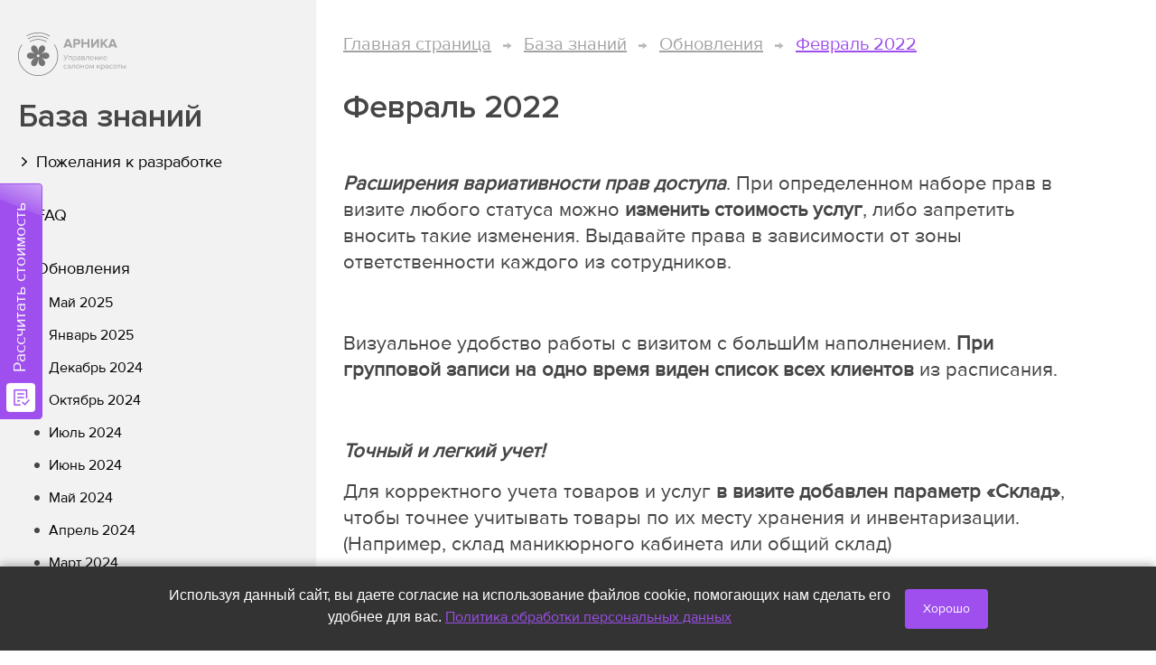

--- FILE ---
content_type: application/javascript
request_url: https://www.arnica.pro/themes/promo/assets/js/scripts.js?ver=1720624453
body_size: 904378
content:
!function(e){var t={};function n(a){if(t[a])return t[a].exports;var r=t[a]={i:a,l:!1,exports:{}};return e[a].call(r.exports,r,r.exports,n),r.l=!0,r.exports}n.m=e,n.c=t,n.d=function(e,t,a){n.o(e,t)||Object.defineProperty(e,t,{enumerable:!0,get:a})},n.r=function(e){"undefined"!=typeof Symbol&&Symbol.toStringTag&&Object.defineProperty(e,Symbol.toStringTag,{value:"Module"}),Object.defineProperty(e,"__esModule",{value:!0})},n.t=function(e,t){if(1&t&&(e=n(e)),8&t)return e;if(4&t&&"object"==typeof e&&e&&e.__esModule)return e;var a=Object.create(null);if(n.r(a),Object.defineProperty(a,"default",{enumerable:!0,value:e}),2&t&&"string"!=typeof e)for(var r in e)n.d(a,r,function(t){return e[t]}.bind(null,r));return a},n.n=function(e){var t=e&&e.__esModule?function(){return e.default}:function(){return e};return n.d(t,"a",t),t},n.o=function(e,t){return Object.prototype.hasOwnProperty.call(e,t)},n.p="/",n(n.s=0)}({"+s0g":function(e,t,n){!function(e){"use strict";var t="jan._feb._mrt._apr._mei_jun._jul._aug._sep._okt._nov._dec.".split("_"),n="jan_feb_mrt_apr_mei_jun_jul_aug_sep_okt_nov_dec".split("_"),a=[/^jan/i,/^feb/i,/^maart|mrt.?$/i,/^apr/i,/^mei$/i,/^jun[i.]?$/i,/^jul[i.]?$/i,/^aug/i,/^sep/i,/^okt/i,/^nov/i,/^dec/i],r=/^(januari|februari|maart|april|mei|ju[nl]i|augustus|september|oktober|november|december|jan\.?|feb\.?|mrt\.?|apr\.?|ju[nl]\.?|aug\.?|sep\.?|okt\.?|nov\.?|dec\.?)/i;e.defineLocale("nl",{months:"januari_februari_maart_april_mei_juni_juli_augustus_september_oktober_november_december".split("_"),monthsShort:function(e,a){return e?/-MMM-/.test(a)?n[e.month()]:t[e.month()]:t},monthsRegex:r,monthsShortRegex:r,monthsStrictRegex:/^(januari|februari|maart|april|mei|ju[nl]i|augustus|september|oktober|november|december)/i,monthsShortStrictRegex:/^(jan\.?|feb\.?|mrt\.?|apr\.?|mei|ju[nl]\.?|aug\.?|sep\.?|okt\.?|nov\.?|dec\.?)/i,monthsParse:a,longMonthsParse:a,shortMonthsParse:a,weekdays:"zondag_maandag_dinsdag_woensdag_donderdag_vrijdag_zaterdag".split("_"),weekdaysShort:"zo._ma._di._wo._do._vr._za.".split("_"),weekdaysMin:"zo_ma_di_wo_do_vr_za".split("_"),weekdaysParseExact:!0,longDateFormat:{LT:"HH:mm",LTS:"HH:mm:ss",L:"DD-MM-YYYY",LL:"D MMMM YYYY",LLL:"D MMMM YYYY HH:mm",LLLL:"dddd D MMMM YYYY HH:mm"},calendar:{sameDay:"[vandaag om] LT",nextDay:"[morgen om] LT",nextWeek:"dddd [om] LT",lastDay:"[gisteren om] LT",lastWeek:"[afgelopen] dddd [om] LT",sameElse:"L"},relativeTime:{future:"over %s",past:"%s geleden",s:"een paar seconden",ss:"%d seconden",m:"één minuut",mm:"%d minuten",h:"één uur",hh:"%d uur",d:"één dag",dd:"%d dagen",w:"één week",ww:"%d weken",M:"één maand",MM:"%d maanden",y:"één jaar",yy:"%d jaar"},dayOfMonthOrdinalParse:/\d{1,2}(ste|de)/,ordinal:function(e){return e+(1===e||8===e||e>=20?"ste":"de")},week:{dow:1,doy:4}})}(n("wd/R"))},"+tJP":function(e,t,n){"use strict";n.r(t);var a={data:function(){return{message:"lalalal"}}},r=n("KHd+"),i=Object(r.a)(a,(function(){var e=this.$createElement;return(this._self._c||e)("div",[this._v(this._s(this.message))])}),[],!1,null,null,null);t.default=i.exports},"//9w":function(e,t,n){!function(e){"use strict";e.defineLocale("se",{months:"ođđajagemánnu_guovvamánnu_njukčamánnu_cuoŋománnu_miessemánnu_geassemánnu_suoidnemánnu_borgemánnu_čakčamánnu_golggotmánnu_skábmamánnu_juovlamánnu".split("_"),monthsShort:"ođđj_guov_njuk_cuo_mies_geas_suoi_borg_čakč_golg_skáb_juov".split("_"),weekdays:"sotnabeaivi_vuossárga_maŋŋebárga_gaskavahkku_duorastat_bearjadat_lávvardat".split("_"),weekdaysShort:"sotn_vuos_maŋ_gask_duor_bear_láv".split("_"),weekdaysMin:"s_v_m_g_d_b_L".split("_"),longDateFormat:{LT:"HH:mm",LTS:"HH:mm:ss",L:"DD.MM.YYYY",LL:"MMMM D. [b.] YYYY",LLL:"MMMM D. [b.] YYYY [ti.] HH:mm",LLLL:"dddd, MMMM D. [b.] YYYY [ti.] HH:mm"},calendar:{sameDay:"[otne ti] LT",nextDay:"[ihttin ti] LT",nextWeek:"dddd [ti] LT",lastDay:"[ikte ti] LT",lastWeek:"[ovddit] dddd [ti] LT",sameElse:"L"},relativeTime:{future:"%s geažes",past:"maŋit %s",s:"moadde sekunddat",ss:"%d sekunddat",m:"okta minuhta",mm:"%d minuhtat",h:"okta diimmu",hh:"%d diimmut",d:"okta beaivi",dd:"%d beaivvit",M:"okta mánnu",MM:"%d mánut",y:"okta jahki",yy:"%d jagit"},dayOfMonthOrdinalParse:/\d{1,2}\./,ordinal:"%d.",week:{dow:1,doy:4}})}(n("wd/R"))},"/9aa":function(e,t,n){var a=n("NykK"),r=n("ExA7");e.exports=function(e){return"symbol"==typeof e||r(e)&&"[object Symbol]"==a(e)}},"/X5v":function(e,t,n){!function(e){"use strict";e.defineLocale("x-pseudo",{months:"J~áñúá~rý_F~ébrú~árý_~Márc~h_Áp~ríl_~Máý_~Júñé~_Júl~ý_Áú~gúst~_Sép~témb~ér_Ó~ctób~ér_Ñ~óvém~bér_~Décé~mbér".split("_"),monthsShort:"J~áñ_~Féb_~Már_~Ápr_~Máý_~Júñ_~Júl_~Áúg_~Sép_~Óct_~Ñóv_~Déc".split("_"),monthsParseExact:!0,weekdays:"S~úñdá~ý_Mó~ñdáý~_Túé~sdáý~_Wéd~ñésd~áý_T~húrs~dáý_~Fríd~áý_S~átúr~dáý".split("_"),weekdaysShort:"S~úñ_~Móñ_~Túé_~Wéd_~Thú_~Frí_~Sát".split("_"),weekdaysMin:"S~ú_Mó~_Tú_~Wé_T~h_Fr~_Sá".split("_"),weekdaysParseExact:!0,longDateFormat:{LT:"HH:mm",L:"DD/MM/YYYY",LL:"D MMMM YYYY",LLL:"D MMMM YYYY HH:mm",LLLL:"dddd, D MMMM YYYY HH:mm"},calendar:{sameDay:"[T~ódá~ý át] LT",nextDay:"[T~ómó~rró~w át] LT",nextWeek:"dddd [át] LT",lastDay:"[Ý~ést~érdá~ý át] LT",lastWeek:"[L~ást] dddd [át] LT",sameElse:"L"},relativeTime:{future:"í~ñ %s",past:"%s á~gó",s:"á ~féw ~sécó~ñds",ss:"%d s~écóñ~ds",m:"á ~míñ~úté",mm:"%d m~íñú~tés",h:"á~ñ hó~úr",hh:"%d h~óúrs",d:"á ~dáý",dd:"%d d~áýs",M:"á ~móñ~th",MM:"%d m~óñt~hs",y:"á ~ýéár",yy:"%d ý~éárs"},dayOfMonthOrdinalParse:/\d{1,2}(th|st|nd|rd)/,ordinal:function(e){var t=e%10;return e+(1==~~(e%100/10)?"th":1===t?"st":2===t?"nd":3===t?"rd":"th")},week:{dow:1,doy:4}})}(n("wd/R"))},0:function(e,t,n){n("kOmT"),n("7hNI"),e.exports=n("T4fG")},"0JQy":function(e,t){var n="[\\ud800-\\udfff]",a="[\\u0300-\\u036f\\ufe20-\\ufe2f\\u20d0-\\u20ff]",r="\\ud83c[\\udffb-\\udfff]",i="[^\\ud800-\\udfff]",s="(?:\\ud83c[\\udde6-\\uddff]){2}",o="[\\ud800-\\udbff][\\udc00-\\udfff]",l="(?:"+a+"|"+r+")"+"?",u="[\\ufe0e\\ufe0f]?"+l+("(?:\\u200d(?:"+[i,s,o].join("|")+")[\\ufe0e\\ufe0f]?"+l+")*"),d="(?:"+[i+a+"?",a,s,o,n].join("|")+")",c=RegExp(r+"(?="+r+")|"+d+u,"g");e.exports=function(e){return e.match(c)||[]}},"0ZTe":function(e,t,n){var a=n("wy8a"),r=n("quyA"),i=n("Em2t"),s=n("dt0z");e.exports=function(e){return function(t){t=s(t);var n=r(t)?i(t):void 0,o=n?n[0]:t.charAt(0),l=n?a(n,1).join(""):t.slice(1);return o[e]()+l}}},"0mo+":function(e,t,n){!function(e){"use strict";var t={1:"༡",2:"༢",3:"༣",4:"༤",5:"༥",6:"༦",7:"༧",8:"༨",9:"༩",0:"༠"},n={"༡":"1","༢":"2","༣":"3","༤":"4","༥":"5","༦":"6","༧":"7","༨":"8","༩":"9","༠":"0"};e.defineLocale("bo",{months:"ཟླ་བ་དང་པོ_ཟླ་བ་གཉིས་པ_ཟླ་བ་གསུམ་པ_ཟླ་བ་བཞི་པ_ཟླ་བ་ལྔ་པ_ཟླ་བ་དྲུག་པ_ཟླ་བ་བདུན་པ_ཟླ་བ་བརྒྱད་པ_ཟླ་བ་དགུ་པ_ཟླ་བ་བཅུ་པ_ཟླ་བ་བཅུ་གཅིག་པ_ཟླ་བ་བཅུ་གཉིས་པ".split("_"),monthsShort:"ཟླ་1_ཟླ་2_ཟླ་3_ཟླ་4_ཟླ་5_ཟླ་6_ཟླ་7_ཟླ་8_ཟླ་9_ཟླ་10_ཟླ་11_ཟླ་12".split("_"),monthsShortRegex:/^(ཟླ་\d{1,2})/,monthsParseExact:!0,weekdays:"གཟའ་ཉི་མ་_གཟའ་ཟླ་བ་_གཟའ་མིག་དམར་_གཟའ་ལྷག་པ་_གཟའ་ཕུར་བུ_གཟའ་པ་སངས་_གཟའ་སྤེན་པ་".split("_"),weekdaysShort:"ཉི་མ་_ཟླ་བ་_མིག་དམར་_ལྷག་པ་_ཕུར་བུ_པ་སངས་_སྤེན་པ་".split("_"),weekdaysMin:"ཉི_ཟླ_མིག_ལྷག_ཕུར_སངས_སྤེན".split("_"),longDateFormat:{LT:"A h:mm",LTS:"A h:mm:ss",L:"DD/MM/YYYY",LL:"D MMMM YYYY",LLL:"D MMMM YYYY, A h:mm",LLLL:"dddd, D MMMM YYYY, A h:mm"},calendar:{sameDay:"[དི་རིང] LT",nextDay:"[སང་ཉིན] LT",nextWeek:"[བདུན་ཕྲག་རྗེས་མ], LT",lastDay:"[ཁ་སང] LT",lastWeek:"[བདུན་ཕྲག་མཐའ་མ] dddd, LT",sameElse:"L"},relativeTime:{future:"%s ལ་",past:"%s སྔན་ལ",s:"ལམ་སང",ss:"%d སྐར་ཆ།",m:"སྐར་མ་གཅིག",mm:"%d སྐར་མ",h:"ཆུ་ཚོད་གཅིག",hh:"%d ཆུ་ཚོད",d:"ཉིན་གཅིག",dd:"%d ཉིན་",M:"ཟླ་བ་གཅིག",MM:"%d ཟླ་བ",y:"ལོ་གཅིག",yy:"%d ལོ"},preparse:function(e){return e.replace(/[༡༢༣༤༥༦༧༨༩༠]/g,(function(e){return n[e]}))},postformat:function(e){return e.replace(/\d/g,(function(e){return t[e]}))},meridiemParse:/མཚན་མོ|ཞོགས་ཀས|ཉིན་གུང|དགོང་དག|མཚན་མོ/,meridiemHour:function(e,t){return 12===e&&(e=0),"མཚན་མོ"===t&&e>=4||"ཉིན་གུང"===t&&e<5||"དགོང་དག"===t?e+12:e},meridiem:function(e,t,n){return e<4?"མཚན་མོ":e<10?"ཞོགས་ཀས":e<17?"ཉིན་གུང":e<20?"དགོང་དག":"མཚན་མོ"},week:{dow:0,doy:6}})}(n("wd/R"))},"0tRk":function(e,t,n){!function(e){"use strict";e.defineLocale("pt-br",{months:"janeiro_fevereiro_março_abril_maio_junho_julho_agosto_setembro_outubro_novembro_dezembro".split("_"),monthsShort:"jan_fev_mar_abr_mai_jun_jul_ago_set_out_nov_dez".split("_"),weekdays:"domingo_segunda-feira_terça-feira_quarta-feira_quinta-feira_sexta-feira_sábado".split("_"),weekdaysShort:"dom_seg_ter_qua_qui_sex_sáb".split("_"),weekdaysMin:"do_2ª_3ª_4ª_5ª_6ª_sá".split("_"),weekdaysParseExact:!0,longDateFormat:{LT:"HH:mm",LTS:"HH:mm:ss",L:"DD/MM/YYYY",LL:"D [de] MMMM [de] YYYY",LLL:"D [de] MMMM [de] YYYY [às] HH:mm",LLLL:"dddd, D [de] MMMM [de] YYYY [às] HH:mm"},calendar:{sameDay:"[Hoje às] LT",nextDay:"[Amanhã às] LT",nextWeek:"dddd [às] LT",lastDay:"[Ontem às] LT",lastWeek:function(){return 0===this.day()||6===this.day()?"[Último] dddd [às] LT":"[Última] dddd [às] LT"},sameElse:"L"},relativeTime:{future:"em %s",past:"há %s",s:"poucos segundos",ss:"%d segundos",m:"um minuto",mm:"%d minutos",h:"uma hora",hh:"%d horas",d:"um dia",dd:"%d dias",M:"um mês",MM:"%d meses",y:"um ano",yy:"%d anos"},dayOfMonthOrdinalParse:/\d{1,2}º/,ordinal:"%dº",invalidDate:"Data inválida"})}(n("wd/R"))},"1ppg":function(e,t,n){!function(e){"use strict";e.defineLocale("fil",{months:"Enero_Pebrero_Marso_Abril_Mayo_Hunyo_Hulyo_Agosto_Setyembre_Oktubre_Nobyembre_Disyembre".split("_"),monthsShort:"Ene_Peb_Mar_Abr_May_Hun_Hul_Ago_Set_Okt_Nob_Dis".split("_"),weekdays:"Linggo_Lunes_Martes_Miyerkules_Huwebes_Biyernes_Sabado".split("_"),weekdaysShort:"Lin_Lun_Mar_Miy_Huw_Biy_Sab".split("_"),weekdaysMin:"Li_Lu_Ma_Mi_Hu_Bi_Sab".split("_"),longDateFormat:{LT:"HH:mm",LTS:"HH:mm:ss",L:"MM/D/YYYY",LL:"MMMM D, YYYY",LLL:"MMMM D, YYYY HH:mm",LLLL:"dddd, MMMM DD, YYYY HH:mm"},calendar:{sameDay:"LT [ngayong araw]",nextDay:"[Bukas ng] LT",nextWeek:"LT [sa susunod na] dddd",lastDay:"LT [kahapon]",lastWeek:"LT [noong nakaraang] dddd",sameElse:"L"},relativeTime:{future:"sa loob ng %s",past:"%s ang nakalipas",s:"ilang segundo",ss:"%d segundo",m:"isang minuto",mm:"%d minuto",h:"isang oras",hh:"%d oras",d:"isang araw",dd:"%d araw",M:"isang buwan",MM:"%d buwan",y:"isang taon",yy:"%d taon"},dayOfMonthOrdinalParse:/\d{1,2}/,ordinal:function(e){return e},week:{dow:1,doy:4}})}(n("wd/R"))},"1rYy":function(e,t,n){!function(e){"use strict";e.defineLocale("hy-am",{months:{format:"հունվարի_փետրվարի_մարտի_ապրիլի_մայիսի_հունիսի_հուլիսի_օգոստոսի_սեպտեմբերի_հոկտեմբերի_նոյեմբերի_դեկտեմբերի".split("_"),standalone:"հունվար_փետրվար_մարտ_ապրիլ_մայիս_հունիս_հուլիս_օգոստոս_սեպտեմբեր_հոկտեմբեր_նոյեմբեր_դեկտեմբեր".split("_")},monthsShort:"հնվ_փտր_մրտ_ապր_մյս_հնս_հլս_օգս_սպտ_հկտ_նմբ_դկտ".split("_"),weekdays:"կիրակի_երկուշաբթի_երեքշաբթի_չորեքշաբթի_հինգշաբթի_ուրբաթ_շաբաթ".split("_"),weekdaysShort:"կրկ_երկ_երք_չրք_հնգ_ուրբ_շբթ".split("_"),weekdaysMin:"կրկ_երկ_երք_չրք_հնգ_ուրբ_շբթ".split("_"),longDateFormat:{LT:"HH:mm",LTS:"HH:mm:ss",L:"DD.MM.YYYY",LL:"D MMMM YYYY թ.",LLL:"D MMMM YYYY թ., HH:mm",LLLL:"dddd, D MMMM YYYY թ., HH:mm"},calendar:{sameDay:"[այսօր] LT",nextDay:"[վաղը] LT",lastDay:"[երեկ] LT",nextWeek:function(){return"dddd [օրը ժամը] LT"},lastWeek:function(){return"[անցած] dddd [օրը ժամը] LT"},sameElse:"L"},relativeTime:{future:"%s հետո",past:"%s առաջ",s:"մի քանի վայրկյան",ss:"%d վայրկյան",m:"րոպե",mm:"%d րոպե",h:"ժամ",hh:"%d ժամ",d:"օր",dd:"%d օր",M:"ամիս",MM:"%d ամիս",y:"տարի",yy:"%d տարի"},meridiemParse:/գիշերվա|առավոտվա|ցերեկվա|երեկոյան/,isPM:function(e){return/^(ցերեկվա|երեկոյան)$/.test(e)},meridiem:function(e){return e<4?"գիշերվա":e<12?"առավոտվա":e<17?"ցերեկվա":"երեկոյան"},dayOfMonthOrdinalParse:/\d{1,2}|\d{1,2}-(ին|րդ)/,ordinal:function(e,t){switch(t){case"DDD":case"w":case"W":case"DDDo":return 1===e?e+"-ին":e+"-րդ";default:return e}},week:{dow:1,doy:7}})}(n("wd/R"))},"1xZ4":function(e,t,n){!function(e){"use strict";e.defineLocale("ca",{months:{standalone:"gener_febrer_març_abril_maig_juny_juliol_agost_setembre_octubre_novembre_desembre".split("_"),format:"de gener_de febrer_de març_d'abril_de maig_de juny_de juliol_d'agost_de setembre_d'octubre_de novembre_de desembre".split("_"),isFormat:/D[oD]?(\s)+MMMM/},monthsShort:"gen._febr._març_abr._maig_juny_jul._ag._set._oct._nov._des.".split("_"),monthsParseExact:!0,weekdays:"diumenge_dilluns_dimarts_dimecres_dijous_divendres_dissabte".split("_"),weekdaysShort:"dg._dl._dt._dc._dj._dv._ds.".split("_"),weekdaysMin:"dg_dl_dt_dc_dj_dv_ds".split("_"),weekdaysParseExact:!0,longDateFormat:{LT:"H:mm",LTS:"H:mm:ss",L:"DD/MM/YYYY",LL:"D MMMM [de] YYYY",ll:"D MMM YYYY",LLL:"D MMMM [de] YYYY [a les] H:mm",lll:"D MMM YYYY, H:mm",LLLL:"dddd D MMMM [de] YYYY [a les] H:mm",llll:"ddd D MMM YYYY, H:mm"},calendar:{sameDay:function(){return"[avui a "+(1!==this.hours()?"les":"la")+"] LT"},nextDay:function(){return"[demà a "+(1!==this.hours()?"les":"la")+"] LT"},nextWeek:function(){return"dddd [a "+(1!==this.hours()?"les":"la")+"] LT"},lastDay:function(){return"[ahir a "+(1!==this.hours()?"les":"la")+"] LT"},lastWeek:function(){return"[el] dddd [passat a "+(1!==this.hours()?"les":"la")+"] LT"},sameElse:"L"},relativeTime:{future:"d'aquí %s",past:"fa %s",s:"uns segons",ss:"%d segons",m:"un minut",mm:"%d minuts",h:"una hora",hh:"%d hores",d:"un dia",dd:"%d dies",M:"un mes",MM:"%d mesos",y:"un any",yy:"%d anys"},dayOfMonthOrdinalParse:/\d{1,2}(r|n|t|è|a)/,ordinal:function(e,t){var n=1===e?"r":2===e?"n":3===e?"r":4===e?"t":"è";return"w"!==t&&"W"!==t||(n="a"),e+n},week:{dow:1,doy:4}})}(n("wd/R"))},"2fjn":function(e,t,n){!function(e){"use strict";e.defineLocale("fr-ca",{months:"janvier_février_mars_avril_mai_juin_juillet_août_septembre_octobre_novembre_décembre".split("_"),monthsShort:"janv._févr._mars_avr._mai_juin_juil._août_sept._oct._nov._déc.".split("_"),monthsParseExact:!0,weekdays:"dimanche_lundi_mardi_mercredi_jeudi_vendredi_samedi".split("_"),weekdaysShort:"dim._lun._mar._mer._jeu._ven._sam.".split("_"),weekdaysMin:"di_lu_ma_me_je_ve_sa".split("_"),weekdaysParseExact:!0,longDateFormat:{LT:"HH:mm",LTS:"HH:mm:ss",L:"YYYY-MM-DD",LL:"D MMMM YYYY",LLL:"D MMMM YYYY HH:mm",LLLL:"dddd D MMMM YYYY HH:mm"},calendar:{sameDay:"[Aujourd’hui à] LT",nextDay:"[Demain à] LT",nextWeek:"dddd [à] LT",lastDay:"[Hier à] LT",lastWeek:"dddd [dernier à] LT",sameElse:"L"},relativeTime:{future:"dans %s",past:"il y a %s",s:"quelques secondes",ss:"%d secondes",m:"une minute",mm:"%d minutes",h:"une heure",hh:"%d heures",d:"un jour",dd:"%d jours",M:"un mois",MM:"%d mois",y:"un an",yy:"%d ans"},dayOfMonthOrdinalParse:/\d{1,2}(er|e)/,ordinal:function(e,t){switch(t){default:case"M":case"Q":case"D":case"DDD":case"d":return e+(1===e?"er":"e");case"w":case"W":return e+(1===e?"re":"e")}}})}(n("wd/R"))},"2ykv":function(e,t,n){!function(e){"use strict";var t="jan._feb._mrt._apr._mei_jun._jul._aug._sep._okt._nov._dec.".split("_"),n="jan_feb_mrt_apr_mei_jun_jul_aug_sep_okt_nov_dec".split("_"),a=[/^jan/i,/^feb/i,/^maart|mrt.?$/i,/^apr/i,/^mei$/i,/^jun[i.]?$/i,/^jul[i.]?$/i,/^aug/i,/^sep/i,/^okt/i,/^nov/i,/^dec/i],r=/^(januari|februari|maart|april|mei|ju[nl]i|augustus|september|oktober|november|december|jan\.?|feb\.?|mrt\.?|apr\.?|ju[nl]\.?|aug\.?|sep\.?|okt\.?|nov\.?|dec\.?)/i;e.defineLocale("nl-be",{months:"januari_februari_maart_april_mei_juni_juli_augustus_september_oktober_november_december".split("_"),monthsShort:function(e,a){return e?/-MMM-/.test(a)?n[e.month()]:t[e.month()]:t},monthsRegex:r,monthsShortRegex:r,monthsStrictRegex:/^(januari|februari|maart|april|mei|ju[nl]i|augustus|september|oktober|november|december)/i,monthsShortStrictRegex:/^(jan\.?|feb\.?|mrt\.?|apr\.?|mei|ju[nl]\.?|aug\.?|sep\.?|okt\.?|nov\.?|dec\.?)/i,monthsParse:a,longMonthsParse:a,shortMonthsParse:a,weekdays:"zondag_maandag_dinsdag_woensdag_donderdag_vrijdag_zaterdag".split("_"),weekdaysShort:"zo._ma._di._wo._do._vr._za.".split("_"),weekdaysMin:"zo_ma_di_wo_do_vr_za".split("_"),weekdaysParseExact:!0,longDateFormat:{LT:"HH:mm",LTS:"HH:mm:ss",L:"DD/MM/YYYY",LL:"D MMMM YYYY",LLL:"D MMMM YYYY HH:mm",LLLL:"dddd D MMMM YYYY HH:mm"},calendar:{sameDay:"[vandaag om] LT",nextDay:"[morgen om] LT",nextWeek:"dddd [om] LT",lastDay:"[gisteren om] LT",lastWeek:"[afgelopen] dddd [om] LT",sameElse:"L"},relativeTime:{future:"over %s",past:"%s geleden",s:"een paar seconden",ss:"%d seconden",m:"één minuut",mm:"%d minuten",h:"één uur",hh:"%d uur",d:"één dag",dd:"%d dagen",M:"één maand",MM:"%d maanden",y:"één jaar",yy:"%d jaar"},dayOfMonthOrdinalParse:/\d{1,2}(ste|de)/,ordinal:function(e){return e+(1===e||8===e||e>=20?"ste":"de")},week:{dow:1,doy:4}})}(n("wd/R"))},"360o":function(e,t,n){"use strict";n.r(t);var a={props:["reviewsData","showMore"],data:function(){return{reviews:[],limit:4}},methods:{openReview:function(e){this.reviews.forEach((function(e){e.isOpen=!1})),e.isOpen=!0},more:function(){this.limit=this.limit+4},bodyClick:function(){this.reviews.forEach((function(e){e.isOpen=!1}))}},mounted:function(){this.$nextTick((function(){this.reviews=JSON.parse(this.reviewsData)})),document.addEventListener("click",this.bodyClick)},beforeDestroy:function(){document.removeEventListener("click",this.bodyClick)}},r=n("KHd+"),i=Object(r.a)(a,(function(){var e=this,t=e.$createElement,n=e._self._c||t;return n("div",{staticClass:"reviews"},[e._l(e.reviews,(function(t,a){return a<e.limit?n("div",{staticClass:"wrapper",class:{"open-wrapper":t.isOpen}},[n("div",{staticClass:"review",class:{open:t.isOpen}},[n("div",{staticClass:"head"},[n("div",{staticClass:"img",style:{"background-image":"url("+t.photo+")"}}),e._v(" "),n("div",{staticClass:"wrapper"},[n("div",{staticClass:"name"},[e._v(e._s(t.fio))]),e._v(" "),n("div",{staticClass:"address"},[t.company_link?n("a",{attrs:{target:"_blank",href:t.company_link}},[e._v(e._s(t.company_name))]):e._e(),e._v(" "),t.company_link?e._e():n("span",[e._v(e._s(t.company_name))]),e._v("\n                        , "+e._s(t.company_city)+"\n                    ")])])]),e._v(" "),n("div",{staticClass:"title"},[e._v(e._s(t.title))]),e._v(" "),n("div",{staticClass:"description"},[e._v(e._s(t.text))]),e._v(" "),!t.isOpen&&t.more_enable?n("a",{staticClass:"more",attrs:{href:"#"},on:{click:function(n){return n.preventDefault(),n.stopPropagation(),e.openReview(t)}}},[e._v("Читать весь отзыв")]):e._e(),e._v(" "),t.isOpen?n("a",{staticClass:"more",attrs:{href:"#"},on:{click:function(e){e.preventDefault(),e.stopPropagation(),t.isOpen=!1}}},[e._v("Скрыть отзыв")]):e._e()])]):e._e()})),e._v(" "),e.limit<15&&e.showMore?n("a",{staticClass:"more",attrs:{href:"#"},on:{click:function(t){return t.preventDefault(),t.stopPropagation(),e.more()}}},[e._v("Показать ещё отзывы")]):e._e()],2)}),[],!1,null,null,null);t.default=i.exports},"3E1r":function(e,t,n){!function(e){"use strict";var t={1:"१",2:"२",3:"३",4:"४",5:"५",6:"६",7:"७",8:"८",9:"९",0:"०"},n={"१":"1","२":"2","३":"3","४":"4","५":"5","६":"6","७":"7","८":"8","९":"9","०":"0"},a=[/^जन/i,/^फ़र|फर/i,/^मार्च/i,/^अप्रै/i,/^मई/i,/^जून/i,/^जुल/i,/^अग/i,/^सितं|सित/i,/^अक्टू/i,/^नव|नवं/i,/^दिसं|दिस/i];e.defineLocale("hi",{months:{format:"जनवरी_फ़रवरी_मार्च_अप्रैल_मई_जून_जुलाई_अगस्त_सितम्बर_अक्टूबर_नवम्बर_दिसम्बर".split("_"),standalone:"जनवरी_फरवरी_मार्च_अप्रैल_मई_जून_जुलाई_अगस्त_सितंबर_अक्टूबर_नवंबर_दिसंबर".split("_")},monthsShort:"जन._फ़र._मार्च_अप्रै._मई_जून_जुल._अग._सित._अक्टू._नव._दिस.".split("_"),weekdays:"रविवार_सोमवार_मंगलवार_बुधवार_गुरूवार_शुक्रवार_शनिवार".split("_"),weekdaysShort:"रवि_सोम_मंगल_बुध_गुरू_शुक्र_शनि".split("_"),weekdaysMin:"र_सो_मं_बु_गु_शु_श".split("_"),longDateFormat:{LT:"A h:mm बजे",LTS:"A h:mm:ss बजे",L:"DD/MM/YYYY",LL:"D MMMM YYYY",LLL:"D MMMM YYYY, A h:mm बजे",LLLL:"dddd, D MMMM YYYY, A h:mm बजे"},monthsParse:a,longMonthsParse:a,shortMonthsParse:[/^जन/i,/^फ़र/i,/^मार्च/i,/^अप्रै/i,/^मई/i,/^जून/i,/^जुल/i,/^अग/i,/^सित/i,/^अक्टू/i,/^नव/i,/^दिस/i],monthsRegex:/^(जनवरी|जन\.?|फ़रवरी|फरवरी|फ़र\.?|मार्च?|अप्रैल|अप्रै\.?|मई?|जून?|जुलाई|जुल\.?|अगस्त|अग\.?|सितम्बर|सितंबर|सित\.?|अक्टूबर|अक्टू\.?|नवम्बर|नवंबर|नव\.?|दिसम्बर|दिसंबर|दिस\.?)/i,monthsShortRegex:/^(जनवरी|जन\.?|फ़रवरी|फरवरी|फ़र\.?|मार्च?|अप्रैल|अप्रै\.?|मई?|जून?|जुलाई|जुल\.?|अगस्त|अग\.?|सितम्बर|सितंबर|सित\.?|अक्टूबर|अक्टू\.?|नवम्बर|नवंबर|नव\.?|दिसम्बर|दिसंबर|दिस\.?)/i,monthsStrictRegex:/^(जनवरी?|फ़रवरी|फरवरी?|मार्च?|अप्रैल?|मई?|जून?|जुलाई?|अगस्त?|सितम्बर|सितंबर|सित?\.?|अक्टूबर|अक्टू\.?|नवम्बर|नवंबर?|दिसम्बर|दिसंबर?)/i,monthsShortStrictRegex:/^(जन\.?|फ़र\.?|मार्च?|अप्रै\.?|मई?|जून?|जुल\.?|अग\.?|सित\.?|अक्टू\.?|नव\.?|दिस\.?)/i,calendar:{sameDay:"[आज] LT",nextDay:"[कल] LT",nextWeek:"dddd, LT",lastDay:"[कल] LT",lastWeek:"[पिछले] dddd, LT",sameElse:"L"},relativeTime:{future:"%s में",past:"%s पहले",s:"कुछ ही क्षण",ss:"%d सेकंड",m:"एक मिनट",mm:"%d मिनट",h:"एक घंटा",hh:"%d घंटे",d:"एक दिन",dd:"%d दिन",M:"एक महीने",MM:"%d महीने",y:"एक वर्ष",yy:"%d वर्ष"},preparse:function(e){return e.replace(/[१२३४५६७८९०]/g,(function(e){return n[e]}))},postformat:function(e){return e.replace(/\d/g,(function(e){return t[e]}))},meridiemParse:/रात|सुबह|दोपहर|शाम/,meridiemHour:function(e,t){return 12===e&&(e=0),"रात"===t?e<4?e:e+12:"सुबह"===t?e:"दोपहर"===t?e>=10?e:e+12:"शाम"===t?e+12:void 0},meridiem:function(e,t,n){return e<4?"रात":e<10?"सुबह":e<17?"दोपहर":e<20?"शाम":"रात"},week:{dow:0,doy:6}})}(n("wd/R"))},"3cYt":function(e,t){e.exports=function(e){return function(t){return null==e?void 0:e[t]}}},"49sm":function(e,t){var n={}.toString;e.exports=Array.isArray||function(e){return"[object Array]"==n.call(e)}},"4MV3":function(e,t,n){!function(e){"use strict";var t={1:"૧",2:"૨",3:"૩",4:"૪",5:"૫",6:"૬",7:"૭",8:"૮",9:"૯",0:"૦"},n={"૧":"1","૨":"2","૩":"3","૪":"4","૫":"5","૬":"6","૭":"7","૮":"8","૯":"9","૦":"0"};e.defineLocale("gu",{months:"જાન્યુઆરી_ફેબ્રુઆરી_માર્ચ_એપ્રિલ_મે_જૂન_જુલાઈ_ઑગસ્ટ_સપ્ટેમ્બર_ઑક્ટ્બર_નવેમ્બર_ડિસેમ્બર".split("_"),monthsShort:"જાન્યુ._ફેબ્રુ._માર્ચ_એપ્રિ._મે_જૂન_જુલા._ઑગ._સપ્ટે._ઑક્ટ્._નવે._ડિસે.".split("_"),monthsParseExact:!0,weekdays:"રવિવાર_સોમવાર_મંગળવાર_બુધ્વાર_ગુરુવાર_શુક્રવાર_શનિવાર".split("_"),weekdaysShort:"રવિ_સોમ_મંગળ_બુધ્_ગુરુ_શુક્ર_શનિ".split("_"),weekdaysMin:"ર_સો_મં_બુ_ગુ_શુ_શ".split("_"),longDateFormat:{LT:"A h:mm વાગ્યે",LTS:"A h:mm:ss વાગ્યે",L:"DD/MM/YYYY",LL:"D MMMM YYYY",LLL:"D MMMM YYYY, A h:mm વાગ્યે",LLLL:"dddd, D MMMM YYYY, A h:mm વાગ્યે"},calendar:{sameDay:"[આજ] LT",nextDay:"[કાલે] LT",nextWeek:"dddd, LT",lastDay:"[ગઇકાલે] LT",lastWeek:"[પાછલા] dddd, LT",sameElse:"L"},relativeTime:{future:"%s મા",past:"%s પહેલા",s:"અમુક પળો",ss:"%d સેકંડ",m:"એક મિનિટ",mm:"%d મિનિટ",h:"એક કલાક",hh:"%d કલાક",d:"એક દિવસ",dd:"%d દિવસ",M:"એક મહિનો",MM:"%d મહિનો",y:"એક વર્ષ",yy:"%d વર્ષ"},preparse:function(e){return e.replace(/[૧૨૩૪૫૬૭૮૯૦]/g,(function(e){return n[e]}))},postformat:function(e){return e.replace(/\d/g,(function(e){return t[e]}))},meridiemParse:/રાત|બપોર|સવાર|સાંજ/,meridiemHour:function(e,t){return 12===e&&(e=0),"રાત"===t?e<4?e:e+12:"સવાર"===t?e:"બપોર"===t?e>=10?e:e+12:"સાંજ"===t?e+12:void 0},meridiem:function(e,t,n){return e<4?"રાત":e<10?"સવાર":e<17?"બપોર":e<20?"સાંજ":"રાત"},week:{dow:0,doy:6}})}(n("wd/R"))},"4dOw":function(e,t,n){!function(e){"use strict";e.defineLocale("en-ie",{months:"January_February_March_April_May_June_July_August_September_October_November_December".split("_"),monthsShort:"Jan_Feb_Mar_Apr_May_Jun_Jul_Aug_Sep_Oct_Nov_Dec".split("_"),weekdays:"Sunday_Monday_Tuesday_Wednesday_Thursday_Friday_Saturday".split("_"),weekdaysShort:"Sun_Mon_Tue_Wed_Thu_Fri_Sat".split("_"),weekdaysMin:"Su_Mo_Tu_We_Th_Fr_Sa".split("_"),longDateFormat:{LT:"HH:mm",LTS:"HH:mm:ss",L:"DD/MM/YYYY",LL:"D MMMM YYYY",LLL:"D MMMM YYYY HH:mm",LLLL:"dddd D MMMM YYYY HH:mm"},calendar:{sameDay:"[Today at] LT",nextDay:"[Tomorrow at] LT",nextWeek:"dddd [at] LT",lastDay:"[Yesterday at] LT",lastWeek:"[Last] dddd [at] LT",sameElse:"L"},relativeTime:{future:"in %s",past:"%s ago",s:"a few seconds",ss:"%d seconds",m:"a minute",mm:"%d minutes",h:"an hour",hh:"%d hours",d:"a day",dd:"%d days",M:"a month",MM:"%d months",y:"a year",yy:"%d years"},dayOfMonthOrdinalParse:/\d{1,2}(st|nd|rd|th)/,ordinal:function(e){var t=e%10;return e+(1==~~(e%100/10)?"th":1===t?"st":2===t?"nd":3===t?"rd":"th")},week:{dow:1,doy:4}})}(n("wd/R"))},"5GeT":function(e,t,n){"use strict";(function(e){var a=n("xTJ+"),r=n("eRe6"),i=n("S2t0");function s(e){return a.a.isPlainObject(e)||a.a.isArray(e)}function o(e){return a.a.endsWith(e,"[]")?e.slice(0,-2):e}function l(e,t,n){return e?e.concat(t).map((function(e,t){return e=o(e),!n&&t?"["+e+"]":e})).join(n?".":""):t}const u=a.a.toFlatObject(a.a,{},null,(function(e){return/^is[A-Z]/.test(e)}));t.a=function(t,n,d){if(!a.a.isObject(t))throw new TypeError("target must be an object");n=n||new(i.a||FormData);const c=(d=a.a.toFlatObject(d,{metaTokens:!0,dots:!1,indexes:!1},!1,(function(e,t){return!a.a.isUndefined(t[e])}))).metaTokens,f=d.visitor||g,m=d.dots,h=d.indexes,_=(d.Blob||"undefined"!=typeof Blob&&Blob)&&((p=n)&&a.a.isFunction(p.append)&&"FormData"===p[Symbol.toStringTag]&&p[Symbol.iterator]);var p;if(!a.a.isFunction(f))throw new TypeError("visitor must be a function");function v(t){if(null===t)return"";if(a.a.isDate(t))return t.toISOString();if(!_&&a.a.isBlob(t))throw new r.a("Blob is not supported. Use a Buffer instead.");return a.a.isArrayBuffer(t)||a.a.isTypedArray(t)?_&&"function"==typeof Blob?new Blob([t]):e.from(t):t}function g(e,t,r){let i=e;if(e&&!r&&"object"==typeof e)if(a.a.endsWith(t,"{}"))t=c?t:t.slice(0,-2),e=JSON.stringify(e);else if(a.a.isArray(e)&&function(e){return a.a.isArray(e)&&!e.some(s)}(e)||a.a.isFileList(e)||a.a.endsWith(t,"[]")&&(i=a.a.toArray(e)))return t=o(t),i.forEach((function(e,r){!a.a.isUndefined(e)&&null!==e&&n.append(!0===h?l([t],r,m):null===h?t:t+"[]",v(e))})),!1;return!!s(e)||(n.append(l(r,t,m),v(e)),!1)}const y=[],b=Object.assign(u,{defaultVisitor:g,convertValue:v,isVisitable:s});if(!a.a.isObject(t))throw new TypeError("data must be an object");return function e(t,r){if(!a.a.isUndefined(t)){if(-1!==y.indexOf(t))throw Error("Circular reference detected in "+r.join("."));y.push(t),a.a.forEach(t,(function(t,i){!0===(!(a.a.isUndefined(t)||null===t)&&f.call(n,t,a.a.isString(i)?i.trim():i,r,b))&&e(t,r?r.concat(i):[i])})),y.pop()}}(t),n}}).call(this,n("tjlA").Buffer)},"5zhK":function(e,t,n){"use strict";n.r(t);var a={name:"slider",props:{items:{type:Number,default:3},margin:{type:Number,default:20},nav:{type:Boolean,default:!1},dots:{type:Boolean,default:!1},loop:{type:Boolean,default:!1},prevNav:{type:String,default:""},nextNav:{type:String,default:""},speed:{type:Number,default:300},timing:{type:String,default:"ease"},offset:{type:Number,default:1},sibling:{type:Boolean,default:!1},responsive:{type:Object,default:function(){return{}}},auto:{type:Number,default:0},showSlidesTo:{type:Number,default:null},fullWidth:{type:Boolean,default:!1}},data:function(){return{el:{track:null,slides:null},width:{document:0,container:0,slide:0,track:0},itemActive:0,numItemReal:0,numItemAll:0,breakpoints:[],numDot:0,numDotActive:0,transform:0,settings:{items:this.items,margin:this.margin,nav:this.nav,dots:this.dots,loop:this.loop,prevNav:this.prevNav,nextNav:this.nextNav,speed:this.speed,timing:this.timing,offset:this.offset,responsive:this.responsive,auto:this.auto,showSlidesTo:this.showSlidesTo,fullWidth:this.fullWidth},mouseDown:!1,swipeDistance:50,dragDistance:0,timerID:null,nextDisable:!1,prevDisable:!1}},mounted:function(){this.$nextTick((function(){var e=this,t=this;this.$watch((function(){return this.el.track}),(function(e){return e.children&&e.children.length&&t.onLoad(),!0})),this.el.list=this.$refs.list,this.el.track=this.$refs.track,this.settings.loop||(this.prevDisable=!0),this.$root.$on("slider_disable_next",(function(){e.disableNext()})),this.$root.$on("slider_disable_prev",(function(){e.disablePrev()})),this.$root.$on("slider_enable_prev",(function(){e.enablePrev()})),this.$root.$on("slider_enable_next",(function(){e.enableNext()})),this.$root.$on("slider_set_slide_to",(function(t){e.settings.showSlidesTo=t}))}))},beforeDestroy:function(){window.removeEventListener("resize",this.getWidthDocument),"ontouchstart"in window?(this.el.track.removeEventListener("touchstart",this.handleMouseDown),this.el.track.removeEventListener("touchend",this.handleMouseUp),this.el.track.removeEventListener("touchmove",this.handleMouseMove)):(this.el.track.removeEventListener("mousedown",this.handleMouseDown),this.el.track.removeEventListener("mouseup",this.handleMouseUp),this.el.track.removeEventListener("mousemove",this.handleMouseMove))},methods:{onLoad:function(){this.el.slides=this.el.track.children,this.numItemReal=this.el.slides.length;for(var e=0;e<this.numItemReal;++e)this.el.slides[e].classList.add("v_slider__item");if(this.settings.loop){for(var t=this.el.track.getElementsByClassName("v_slider__item"),n=0;n<this.numItemReal;++n){var a=t[n].cloneNode(!0);a.classList.add("cloned"),this.el.track.insertBefore(a,this.el.slides[this.numItemReal-1+n].nextSibling)}for(var r=this.numItemReal;r>0;--r){var i=t[this.numItemReal-1].cloneNode(!0);i.classList.add("cloned"),this.el.track.insertBefore(i,this.el.slides[0])}}this.settings.loop?this.numItemAll=3*this.numItemReal:this.numItemAll=this.numItemReal,window.addEventListener("resize",this.getWidthDocument),"ontouchstart"in window?(this.el.track.addEventListener("touchstart",this.handleMouseDown),this.el.track.addEventListener("touchend",this.handleMouseUp),this.el.track.addEventListener("touchmove",this.handleMouseMove)):(this.el.track.addEventListener("mousedown",this.handleMouseDown),this.el.track.addEventListener("mouseup",this.handleMouseUp),this.el.track.addEventListener("mousemove",this.handleMouseMove)),this.getWidthDocument()},getWidthDocument:function(){this.width.document=document.documentElement.clientWidth||document.body.clientWidth||window.innerWidth},getWidth:function(){this.settings.fullWidth?this.width.container=this.width.document:this.width.container=this.el.list.clientWidth,1==this.settings.items?(this.width.slide=this.width.container,this.width.track=this.width.container*this.numItemAll):(this.width.slide=this.width.container/this.settings.items-(this.settings.items-1)*this.settings.margin/this.settings.items,this.width.track=(this.width.container+this.settings.margin)*this.numItemAll)},reload:function(){var e=this;this.responsive&&(this.breakpoints=Object.keys(this.responsive)),this.breakpoints&&this.breakpoints.forEach((function(t){if(t<=e.width.document)for(var n in e.responsive[t])e.settings[n]=e.responsive[t][n]})),this.getWidth(),1==this.settings.items?this.settings.margin=0:this.settings.margin=this.margin;for(var t=0;t<this.numItemAll;++t)this.el.slides[t].style.width=this.width.slide+"px",this.el.slides[t].style.marginRight=this.settings.margin+"px";for(var n=0;n<this.numItemAll-1;++n)this.el.slides[n].classList.remove("active");this.settings.loop?this.transform=this.numItemReal*(this.width.slide+this.settings.margin):this.transform=0,this.addActiveClass(this.itemActive),this.numDot=Math.ceil(this.numItemReal/this.settings.items)},addActiveClass:function(e){this.settings.loop&&(e+=this.numItemReal);var t=e+Math.floor(this.settings.items/2);if(t){this.el.slides[t].classList.add("super");for(var n=0;n<this.settings.items;++n)this.el.slides[e].classList.add("active"),++e}},setSlide:function(e){for(var t=this,n=!(arguments.length>1&&void 0!==arguments[1])||arguments[1],a=0;a<this.numItemAll-1;++a)this.el.slides[a].classList.remove("active","super");this.settings.loop?this.transform=(e+this.numItemReal-1)*(this.width.slide+this.settings.margin):this.transform=e*(this.width.slide+this.settings.margin),this.transform+=this.width.slide+this.settings.margin,this.settings.speed=n?this.speed:0,this.settings.loop?(e<0?(this.itemActive=this.numItemReal-1,setTimeout((function(){t.setSlide(t.itemActive,!1)}),this.speed)):e>=this.numItemReal?(this.itemActive=0,setTimeout((function(){t.setSlide(0,!1)}),this.speed)):this.itemActive=e,this.addActiveClass(this.itemActive)):(e<0?this.itemActive=0:e>=this.numItemReal-this.settings.items?this.itemActive=this.numItemReal-this.settings.items:this.itemActive=e,this.transform=this.itemActive*(this.width.slide+this.settings.margin),this.addActiveClass(this.itemActive))},nextSlide:function(){this.nextDisable||(this.itemActive===this.numItemAll-1&&this.sendFinish(),this.setSlide(this.itemActive+this.settings.offset),this.resetScroll())},prevSlide:function(){this.prevDisable||this.setSlide(this.itemActive-this.settings.offset)},setDot:function(e){this.settings.loop?this.setSlide((e-1)*this.settings.items):e==this.numDot?0==this.numItemReal%this.settings.items?this.setSlide((e-1)*this.settings.items):this.setSlide(this.numItemReal-this.settings.items):this.setSlide((e-1)*this.settings.items)},handleMouseDown:function(e){this.mouseDown=!0,this.dragStartX="ontouchstart"in window?e.touches[0].clientX:e.clientX,this.dragStartY="ontouchstart"in window?e.touches[0].clientY:e.clientY},handleMouseMove:function(e){var t="ontouchstart"in window?e.touches[0].clientX:e.clientX,n="ontouchstart"in window?e.touches[0].clientY:e.clientY;Math.abs(t-this.dragStartX)>3*Math.abs(n-this.dragStartY)&&(this.dragDistance=t-this.dragStartX,this.disableScroll())},handleMouseUp:function(){this.mouseDown=!1,this.enableScroll()},disableScroll:function(){document.ontouchmove=function(e){e.preventDefault()}},enableScroll:function(){document.ontouchmove=function(e){return!0}},autoScroll:function(){if(this.auto>0){var e=this;e.nextSlide(),e.timerID=setTimeout((function(){e.autoScroll()}),e.auto)}},resetScroll:function(){if(this.timerID&&(clearTimeout(this.timerID),this.auto>0)){var e=this;e.timerID=setTimeout((function(){e.autoScroll()}),e.auto)}},disableNext:function(){this.nextDisable=!0},disablePrev:function(){this.prevDisable=!0},enableNext:function(){this.nextDisable=!1},enablePrev:function(){this.prevDisable=!1},sendFinish:function(){this.$root.$emit("slider_finish")}},computed:{documentWidth:function(){return this.width.document}},watch:{documentWidth:function(){this.reload()},dragDistance:function(){this.mouseDown&&(this.dragDistance>this.swipeDistance&&(this.prevSlide(),this.handleMouseUp()),this.dragDistance<-1*this.swipeDistance&&(this.nextSlide(),this.handleMouseUp()))},"settings.showSlidesTo":function(){this.nextDisable=null!==this.settings.showSlidesTo&&parseInt(this.settings.showSlidesTo)<=this.itemActive},itemActive:function(){this.settings.loop||(0===this.itemActive?this.prevDisable=!0:this.prevDisable=!1,this.itemActive===this.numItemAll-1?this.nextDisable=!0:this.nextDisable=!1),this.nextDisable=null!==this.settings.showSlidesTo&&parseInt(this.settings.showSlidesTo)<=this.itemActive}},created:function(){var e=this;e.auto>0&&setTimeout((function(){e.autoScroll()}),e.auto)},updated:function(){this.$nextTick((function(){this.settings.loop?this.numDotActive=Math.ceil(this.itemActive/this.settings.items+.1):0==this.numItemReal%this.settings.items?this.numDotActive=Math.ceil(this.itemActive/this.settings.items+.1):this.itemActive>=this.numItemReal-this.settings.items?this.numDotActive=this.numDot:this.numDotActive=Math.ceil(this.itemActive/this.settings.items+.1);if(this.sibling){this.el.activeItem=this.$el.getElementsByClassName("v_slider__track")[0];for(var e=0;e<this.el.activeItem.children.length;++e)this.el.activeItem.children[e].removeEventListener("click",this.nextSlide),this.el.activeItem.children[e].removeEventListener("click",this.prevSlide);this.el.activeItem=this.el.activeItem.getElementsByClassName("super")[0],this.el.activeItem&&this.el.activeItem.nextElementSibling&&(this.el.activeItem.nextElementSibling.addEventListener("click",this.nextSlide),this.el.activeItem.previousElementSibling.addEventListener("click",this.prevSlide))}}))}},r=(n("ekHo"),n("KHd+")),i=Object(r.a)(a,(function(){var e=this,t=e.$createElement,n=e._self._c||t;return n("div",{staticClass:"v_slider"},[n("div",{ref:"list",staticClass:"v_slider__list"},[n("div",{ref:"track",staticClass:"v_slider__track",style:{width:e.width.track+"px",transform:"translate(-"+e.transform+"px)",transition:"transform "+e.settings.timing+" "+e.settings.speed+"ms"}},[e._t("default")],2)]),e._v(" "),e.dots?n("ul",{staticClass:"v_slider__dots"},e._l(e.numDot,(function(t){return n("li",{class:{active:t==e.numDotActive},on:{click:function(n){return e.setDot(t)}}},[n("span")])})),0):e._e(),e._v(" "),n("span",{staticClass:"v_slider_buttons"},[e.nav?n("button",{staticClass:"v_slider__prev",class:{disabled:e.prevDisable},domProps:{innerHTML:e._s(e.prevNav)},on:{click:e.prevSlide}}):e._e(),e._v(" "),e.nav?n("button",{staticClass:"v_slider__next",class:{disabled:e.nextDisable},domProps:{innerHTML:e._s(e.nextNav)},on:{click:e.nextSlide}}):e._e()])])}),[],!1,null,null,null);t.default=i.exports},"6+QB":function(e,t,n){!function(e){"use strict";e.defineLocale("ms",{months:"Januari_Februari_Mac_April_Mei_Jun_Julai_Ogos_September_Oktober_November_Disember".split("_"),monthsShort:"Jan_Feb_Mac_Apr_Mei_Jun_Jul_Ogs_Sep_Okt_Nov_Dis".split("_"),weekdays:"Ahad_Isnin_Selasa_Rabu_Khamis_Jumaat_Sabtu".split("_"),weekdaysShort:"Ahd_Isn_Sel_Rab_Kha_Jum_Sab".split("_"),weekdaysMin:"Ah_Is_Sl_Rb_Km_Jm_Sb".split("_"),longDateFormat:{LT:"HH.mm",LTS:"HH.mm.ss",L:"DD/MM/YYYY",LL:"D MMMM YYYY",LLL:"D MMMM YYYY [pukul] HH.mm",LLLL:"dddd, D MMMM YYYY [pukul] HH.mm"},meridiemParse:/pagi|tengahari|petang|malam/,meridiemHour:function(e,t){return 12===e&&(e=0),"pagi"===t?e:"tengahari"===t?e>=11?e:e+12:"petang"===t||"malam"===t?e+12:void 0},meridiem:function(e,t,n){return e<11?"pagi":e<15?"tengahari":e<19?"petang":"malam"},calendar:{sameDay:"[Hari ini pukul] LT",nextDay:"[Esok pukul] LT",nextWeek:"dddd [pukul] LT",lastDay:"[Kelmarin pukul] LT",lastWeek:"dddd [lepas pukul] LT",sameElse:"L"},relativeTime:{future:"dalam %s",past:"%s yang lepas",s:"beberapa saat",ss:"%d saat",m:"seminit",mm:"%d minit",h:"sejam",hh:"%d jam",d:"sehari",dd:"%d hari",M:"sebulan",MM:"%d bulan",y:"setahun",yy:"%d tahun"},week:{dow:1,doy:7}})}(n("wd/R"))},"6B0Y":function(e,t,n){!function(e){"use strict";var t={1:"១",2:"២",3:"៣",4:"៤",5:"៥",6:"៦",7:"៧",8:"៨",9:"៩",0:"០"},n={"១":"1","២":"2","៣":"3","៤":"4","៥":"5","៦":"6","៧":"7","៨":"8","៩":"9","០":"0"};e.defineLocale("km",{months:"មករា_កុម្ភៈ_មីនា_មេសា_ឧសភា_មិថុនា_កក្កដា_សីហា_កញ្ញា_តុលា_វិច្ឆិកា_ធ្នូ".split("_"),monthsShort:"មករា_កុម្ភៈ_មីនា_មេសា_ឧសភា_មិថុនា_កក្កដា_សីហា_កញ្ញា_តុលា_វិច្ឆិកា_ធ្នូ".split("_"),weekdays:"អាទិត្យ_ច័ន្ទ_អង្គារ_ពុធ_ព្រហស្បតិ៍_សុក្រ_សៅរ៍".split("_"),weekdaysShort:"អា_ច_អ_ព_ព្រ_សុ_ស".split("_"),weekdaysMin:"អា_ច_អ_ព_ព្រ_សុ_ស".split("_"),weekdaysParseExact:!0,longDateFormat:{LT:"HH:mm",LTS:"HH:mm:ss",L:"DD/MM/YYYY",LL:"D MMMM YYYY",LLL:"D MMMM YYYY HH:mm",LLLL:"dddd, D MMMM YYYY HH:mm"},meridiemParse:/ព្រឹក|ល្ងាច/,isPM:function(e){return"ល្ងាច"===e},meridiem:function(e,t,n){return e<12?"ព្រឹក":"ល្ងាច"},calendar:{sameDay:"[ថ្ងៃនេះ ម៉ោង] LT",nextDay:"[ស្អែក ម៉ោង] LT",nextWeek:"dddd [ម៉ោង] LT",lastDay:"[ម្សិលមិញ ម៉ោង] LT",lastWeek:"dddd [សប្តាហ៍មុន] [ម៉ោង] LT",sameElse:"L"},relativeTime:{future:"%sទៀត",past:"%sមុន",s:"ប៉ុន្មានវិនាទី",ss:"%d វិនាទី",m:"មួយនាទី",mm:"%d នាទី",h:"មួយម៉ោង",hh:"%d ម៉ោង",d:"មួយថ្ងៃ",dd:"%d ថ្ងៃ",M:"មួយខែ",MM:"%d ខែ",y:"មួយឆ្នាំ",yy:"%d ឆ្នាំ"},dayOfMonthOrdinalParse:/ទី\d{1,2}/,ordinal:"ទី%d",preparse:function(e){return e.replace(/[១២៣៤៥៦៧៨៩០]/g,(function(e){return n[e]}))},postformat:function(e){return e.replace(/\d/g,(function(e){return t[e]}))},week:{dow:1,doy:4}})}(n("wd/R"))},"6acW":function(e,t,n){var a=n("dt0z"),r=n("gQMU");e.exports=function(e){return r(a(e).toLowerCase())}},"6nK8":function(e,t,n){var a=n("dVn5"),r=n("fo6e"),i=n("dt0z"),s=n("9NmV");e.exports=function(e,t,n){return e=i(e),void 0===(t=n?void 0:t)?r(e)?s(e):a(e):e.match(t)||[]}},"71Ja":function(e,t,n){"use strict";n.r(t);var a={props:["phone","phoneFormatted","email","worktime1","worktime2","product"],data:function(){return{contactsOpen:!1,menuOpen:!1,docsOpen:!1}}},r=n("KHd+"),i=Object(r.a)(a,(function(){var e=this,t=e.$createElement,n=e._self._c||t;return n("div",{staticClass:"footer-mobile-menu"},[n("div",{staticClass:"menu-container",class:{open:e.contactsOpen}},[n("div",{staticClass:"column-name",on:{click:function(t){e.contactsOpen=!e.contactsOpen}}},[e._v("\n            Контакты\n        ")]),e._v(" "),e.contactsOpen?n("div",{staticClass:"points"},[n("a",{attrs:{href:"/contacts"}},[e._v("Контакты")]),e._v(" "),n("a",{attrs:{href:"tel:"+e.phoneFormatted},domProps:{innerHTML:e._s(e.phone)}}),e._v(" "),n("a",{attrs:{href:"mailto:"+e.email,target:"_blank"}},[e._v(e._s(e.email))]),e._v(" "),n("p",[e._v(e._s(e.worktime1))]),e._v(" "),n("p",[e._v(e._s(e.worktime2))])]):e._e()]),e._v(" "),n("div",{staticClass:"menu-container",class:{open:e.menuOpen}},[n("div",{staticClass:"column-name",on:{click:function(t){e.menuOpen=!e.menuOpen}}},[e._v("\n            Меню\n        ")]),e._v(" "),e.menuOpen?n("div",{staticClass:"points"},[n("a",{attrs:{href:"/capabilities"}},[e._v("Возможности")]),e._v(" "),n("a",{attrs:{href:"/prices"}},[e._v("Тарифы")]),e._v(" "),n("a",{attrs:{href:"/support-center"}},[e._v("База знаний")]),e._v(" "),n("a",{attrs:{href:"/policy"}},[e._v("Политика обработки персональных данных")])]):e._e()]),e._v(" "),n("div",{staticClass:"menu-container",class:{open:e.docsOpen}},[n("div",{staticClass:"column-name",on:{click:function(t){e.docsOpen=!e.docsOpen}}},[e._v("\n            Договоры-оферты\n        ")]),e._v(" "),e.docsOpen?n("div",{staticClass:"points"},[n("a",{attrs:{href:"/agreement"}},[e._v("Подписка")]),e._v(" "),n("a",{attrs:{href:"/agreement-mobile-app"}},[e._v("Мобильное приложение")]),e._v(" "),n("a",{attrs:{href:"/agreement-wa"}},[e._v("WhatsApp")]),e._v(" "),"arnica"!=e.product?n("a",{attrs:{href:"/agreement-egisz"}},[e._v("ЕГИСЗ")]):e._e()]):e._e()])])}),[],!1,null,null,null);t.default=i.exports},"7BjC":function(e,t,n){!function(e){"use strict";function t(e,t,n,a){var r={s:["mõne sekundi","mõni sekund","paar sekundit"],ss:[e+"sekundi",e+"sekundit"],m:["ühe minuti","üks minut"],mm:[e+" minuti",e+" minutit"],h:["ühe tunni","tund aega","üks tund"],hh:[e+" tunni",e+" tundi"],d:["ühe päeva","üks päev"],M:["kuu aja","kuu aega","üks kuu"],MM:[e+" kuu",e+" kuud"],y:["ühe aasta","aasta","üks aasta"],yy:[e+" aasta",e+" aastat"]};return t?r[n][2]?r[n][2]:r[n][1]:a?r[n][0]:r[n][1]}e.defineLocale("et",{months:"jaanuar_veebruar_märts_aprill_mai_juuni_juuli_august_september_oktoober_november_detsember".split("_"),monthsShort:"jaan_veebr_märts_apr_mai_juuni_juuli_aug_sept_okt_nov_dets".split("_"),weekdays:"pühapäev_esmaspäev_teisipäev_kolmapäev_neljapäev_reede_laupäev".split("_"),weekdaysShort:"P_E_T_K_N_R_L".split("_"),weekdaysMin:"P_E_T_K_N_R_L".split("_"),longDateFormat:{LT:"H:mm",LTS:"H:mm:ss",L:"DD.MM.YYYY",LL:"D. MMMM YYYY",LLL:"D. MMMM YYYY H:mm",LLLL:"dddd, D. MMMM YYYY H:mm"},calendar:{sameDay:"[Täna,] LT",nextDay:"[Homme,] LT",nextWeek:"[Järgmine] dddd LT",lastDay:"[Eile,] LT",lastWeek:"[Eelmine] dddd LT",sameElse:"L"},relativeTime:{future:"%s pärast",past:"%s tagasi",s:t,ss:t,m:t,mm:t,h:t,hh:t,d:t,dd:"%d päeva",M:t,MM:t,y:t,yy:t},dayOfMonthOrdinalParse:/\d{1,2}\./,ordinal:"%d.",week:{dow:1,doy:4}})}(n("wd/R"))},"7C5Q":function(e,t,n){!function(e){"use strict";e.defineLocale("en-in",{months:"January_February_March_April_May_June_July_August_September_October_November_December".split("_"),monthsShort:"Jan_Feb_Mar_Apr_May_Jun_Jul_Aug_Sep_Oct_Nov_Dec".split("_"),weekdays:"Sunday_Monday_Tuesday_Wednesday_Thursday_Friday_Saturday".split("_"),weekdaysShort:"Sun_Mon_Tue_Wed_Thu_Fri_Sat".split("_"),weekdaysMin:"Su_Mo_Tu_We_Th_Fr_Sa".split("_"),longDateFormat:{LT:"h:mm A",LTS:"h:mm:ss A",L:"DD/MM/YYYY",LL:"D MMMM YYYY",LLL:"D MMMM YYYY h:mm A",LLLL:"dddd, D MMMM YYYY h:mm A"},calendar:{sameDay:"[Today at] LT",nextDay:"[Tomorrow at] LT",nextWeek:"dddd [at] LT",lastDay:"[Yesterday at] LT",lastWeek:"[Last] dddd [at] LT",sameElse:"L"},relativeTime:{future:"in %s",past:"%s ago",s:"a few seconds",ss:"%d seconds",m:"a minute",mm:"%d minutes",h:"an hour",hh:"%d hours",d:"a day",dd:"%d days",M:"a month",MM:"%d months",y:"a year",yy:"%d years"},dayOfMonthOrdinalParse:/\d{1,2}(st|nd|rd|th)/,ordinal:function(e){var t=e%10;return e+(1==~~(e%100/10)?"th":1===t?"st":2===t?"nd":3===t?"rd":"th")},week:{dow:0,doy:6}})}(n("wd/R"))},"7V6R":function(e,t,n){"use strict";n.r(t);var a=n("lrHv"),r=n("XuX8");n.n(r).a.component("PhoneMask",a.a);var i={props:["valDataRequest","buttonText","formName","extraData"],data:function(){return{id:(Math.random()+1).toString(36).substring(7),phone:"",email:"",focused:"",checkbox:!0,agree_mailing:!0}},methods:{setDefault:function(){this.checkbox=!0,this.agree_mailing=!0,this.phone="",this.email="",this.focused=""},phoneFocus:function(e){this.focused=e?"phone":""},afterSuccessSend:function(){this.$root.sendGoal("form_download"),window.phone_form_btn_click&&window.phone_form_btn_click(),localStorage.setItem("send_form","true"),this.$root.$emit("paywall-order-sent",{extraData:this.extraData}),this.setDefault()}},mounted:function(){var e=this;this.$root.$on("phone-form-phone-focus",(function(t){e.phoneFocus(t)})),$(document).on("success.paywall-order-form",this.afterSuccessSend)},beforeDestroy:function(){$(document).off("success.paywall-order-form",this.afterSuccessSend)}},s=n("KHd+"),o=Object(s.a)(i,(function(){var e=this,t=e.$createElement,n=e._self._c||t;return n("div",{staticClass:"paywall-form material-box"},[n("form",{attrs:{"data-request":this.valDataRequest,"data-request-success":"$(document).trigger('success.paywall-order-form');","data-request-validate":""}},[n("input",{attrs:{type:"hidden",name:"form_name"},domProps:{value:this.formName}}),e._v(" "),n("div",{staticClass:"material-field"},[n("div",{staticClass:"material-field-has-error",attrs:{"data-validate-for":"email"}}),e._v(" "),n("input",{directives:[{name:"model",rawName:"v-model",value:e.email,expression:"email"}],staticClass:"material-field-input",class:{focused:e.email.length>0||"email"===e.focused},attrs:{type:"email",name:"email",placeholder:"Электронная почта"},domProps:{value:e.email},on:{focus:function(t){e.focused="email"},blur:function(t){e.focused=""},input:function(t){t.target.composing||(e.email=t.target.value)}}}),e._v(" "),n("label",{staticClass:"material-field-label"},[e._v("Электронная почта")]),e._v(" "),n("div",{staticClass:"error",attrs:{"data-validate-for":"email"}},[e._v("Укажите адрес электронной почты")])]),e._v(" "),n("div",{staticClass:"material-field"},[n("div",{staticClass:"material-field-has-error",attrs:{"data-validate-for":"phone"}}),e._v(" "),n("PhoneMask",{class:{focused:e.phone.length>0||"phone"===e.focused},attrs:{focus_id:"phone-form-phone-focus"},on:{focus:function(t){e.focused="phone"},blur:function(t){e.focused=""}},model:{value:e.phone,callback:function(t){e.phone=t},expression:"phone"}}),e._v(" "),n("label",{staticClass:"material-field-label"},[e._v("Номер телефона")]),e._v(" "),n("div",{staticClass:"error",attrs:{"data-validate-for":"phone"}},[e._v("Укажите номер телефона")])],1),e._v(" "),n("button",{staticClass:"main-button",attrs:{type:"submit"}},[e._v(e._s(this.buttonText))]),e._v(" "),n("div",{staticClass:"agreements"},[n("input",{directives:[{name:"model",rawName:"v-model",value:e.checkbox,expression:"checkbox"}],staticClass:"custom-checkbox",attrs:{type:"checkbox",name:"agree"},domProps:{checked:Array.isArray(e.checkbox)?e._i(e.checkbox,null)>-1:e.checkbox},on:{change:function(t){var n=e.checkbox,a=t.target,r=!!a.checked;if(Array.isArray(n)){var i=e._i(n,null);a.checked?i<0&&(e.checkbox=n.concat([null])):i>-1&&(e.checkbox=n.slice(0,i).concat(n.slice(i+1)))}else e.checkbox=r}}}),e._v(" "),n("label",{on:{click:function(t){e.checkbox=!e.checkbox}}}),e._v(" "),e._m(0)]),e._v(" "),n("div",{staticClass:"error",attrs:{"data-validate-for":"agree"}},[e._v("Примите условия обработки персональных данных")]),e._v(" "),n("div",{staticClass:"agreements"},[n("input",{directives:[{name:"model",rawName:"v-model",value:e.agree_mailing,expression:"agree_mailing"}],staticClass:"custom-checkbox",attrs:{type:"checkbox",name:"agree_mailing"},domProps:{checked:Array.isArray(e.agree_mailing)?e._i(e.agree_mailing,null)>-1:e.agree_mailing},on:{change:function(t){var n=e.agree_mailing,a=t.target,r=!!a.checked;if(Array.isArray(n)){var i=e._i(n,null);a.checked?i<0&&(e.agree_mailing=n.concat([null])):i>-1&&(e.agree_mailing=n.slice(0,i).concat(n.slice(i+1)))}else e.agree_mailing=r}}}),e._v(" "),n("label",{on:{click:function(t){e.agree_mailing=!e.agree_mailing}}}),e._v(" "),e._m(1)])])])}),[function(){var e=this.$createElement,t=this._self._c||e;return t("p",[this._v("Я даю согласие на "),t("a",{attrs:{href:"/policy",target:"_blank"}},[this._v("обработку моих персональных данных")])])},function(){var e=this.$createElement,t=this._self._c||e;return t("p",[this._v("Я даю согласие на "),t("a",{attrs:{href:"/agreement-email",target:"_blank"}},[this._v("получение рассылок")])])}],!1,null,null,null);t.default=o.exports},"7aV9":function(e,t,n){!function(e){"use strict";e.defineLocale("si",{months:"ජනවාරි_පෙබරවාරි_මාර්තු_අප්‍රේල්_මැයි_ජූනි_ජූලි_අගෝස්තු_සැප්තැම්බර්_ඔක්තෝබර්_නොවැම්බර්_දෙසැම්බර්".split("_"),monthsShort:"ජන_පෙබ_මාර්_අප්_මැයි_ජූනි_ජූලි_අගෝ_සැප්_ඔක්_නොවැ_දෙසැ".split("_"),weekdays:"ඉරිදා_සඳුදා_අඟහරුවාදා_බදාදා_බ්‍රහස්පතින්දා_සිකුරාදා_සෙනසුරාදා".split("_"),weekdaysShort:"ඉරි_සඳු_අඟ_බදා_බ්‍රහ_සිකු_සෙන".split("_"),weekdaysMin:"ඉ_ස_අ_බ_බ්‍ර_සි_සෙ".split("_"),weekdaysParseExact:!0,longDateFormat:{LT:"a h:mm",LTS:"a h:mm:ss",L:"YYYY/MM/DD",LL:"YYYY MMMM D",LLL:"YYYY MMMM D, a h:mm",LLLL:"YYYY MMMM D [වැනි] dddd, a h:mm:ss"},calendar:{sameDay:"[අද] LT[ට]",nextDay:"[හෙට] LT[ට]",nextWeek:"dddd LT[ට]",lastDay:"[ඊයේ] LT[ට]",lastWeek:"[පසුගිය] dddd LT[ට]",sameElse:"L"},relativeTime:{future:"%sකින්",past:"%sකට පෙර",s:"තත්පර කිහිපය",ss:"තත්පර %d",m:"මිනිත්තුව",mm:"මිනිත්තු %d",h:"පැය",hh:"පැය %d",d:"දිනය",dd:"දින %d",M:"මාසය",MM:"මාස %d",y:"වසර",yy:"වසර %d"},dayOfMonthOrdinalParse:/\d{1,2} වැනි/,ordinal:function(e){return e+" වැනි"},meridiemParse:/පෙර වරු|පස් වරු|පෙ.ව|ප.ව./,isPM:function(e){return"ප.ව."===e||"පස් වරු"===e},meridiem:function(e,t,n){return e>11?n?"ප.ව.":"පස් වරු":n?"පෙ.ව.":"පෙර වරු"}})}(n("wd/R"))},"7hNI":function(e,t){function n(e){return(n="function"==typeof Symbol&&"symbol"==typeof Symbol.iterator?function(e){return typeof e}:function(e){return e&&"function"==typeof Symbol&&e.constructor===Symbol&&e!==Symbol.prototype?"symbol":typeof e})(e)}var a,r,i,s,o;a=jQuery,r=0,i={},s=0,o={init:function(e){return this.each((function(){(i=jQuery.extend({achieveTime:60,loop:0,eventList:"touchmove blur focus focusin focusout load resize scroll unload click dblclick mousedown mouseup mousemove mouseover mouseout mouseenter mouseleave change select submit keydown keypress keyup error",testPeriod:10,useMultiMode:1,callBack:function(e){console.log("Achieved!")},watchEvery:1,counter:{test:0,achiev:0}},e)).watchEvery*=1e3,i.useMultiMode&&o.loadMultiData(),-1!=i.counter.achiev&&(a(this).bind(i.eventList,o.eventTrigger),o.process())}))},process:function(){i.counter.test+=1,i.counter.test==i.testPeriod&&(s&&(s=0,i.counter.achiev+=i.testPeriod),i.counter.test=0),r=setTimeout(o.process,i.watchEvery),i.counter.achiev>=i.achieveTime&&(i.loop||clearTimeout(r),i.counter.achiev=i.loop?0:-1,i.callBack.call(this,i)),i.useMultiMode&&(document.cookie="activity="+i.counter.test+"|"+i.counter.achiev+"; path=/;")},eventTrigger:function(){s=1},loadMultiData:function(){var e=" activity=",t=" "+document.cookie;if(t.length>0&&-1!=t.indexOf(e)){offset=t.indexOf(e)+e.length;var n=unescape(t.substring(offset,-1==t.indexOf(";",offset)?t.length:t.indexOf(";",offset))).split("|");return i.counter.test=parseInt(n[0]),void(i.counter.achiev=parseInt(n[1]))}i.counter.test=i.counter.achiev=0}},a.fn.activity=function(e){return o[e]?o[e].apply(this,Array.prototype.slice.call(arguments,1)):"object"!==n(e)&&e?void a.error("Method "+e+" does not exist on jQuery.activity"):o.init.apply(this,arguments)}},"8/+R":function(e,t,n){!function(e){"use strict";var t={1:"੧",2:"੨",3:"੩",4:"੪",5:"੫",6:"੬",7:"੭",8:"੮",9:"੯",0:"੦"},n={"੧":"1","੨":"2","੩":"3","੪":"4","੫":"5","੬":"6","੭":"7","੮":"8","੯":"9","੦":"0"};e.defineLocale("pa-in",{months:"ਜਨਵਰੀ_ਫ਼ਰਵਰੀ_ਮਾਰਚ_ਅਪ੍ਰੈਲ_ਮਈ_ਜੂਨ_ਜੁਲਾਈ_ਅਗਸਤ_ਸਤੰਬਰ_ਅਕਤੂਬਰ_ਨਵੰਬਰ_ਦਸੰਬਰ".split("_"),monthsShort:"ਜਨਵਰੀ_ਫ਼ਰਵਰੀ_ਮਾਰਚ_ਅਪ੍ਰੈਲ_ਮਈ_ਜੂਨ_ਜੁਲਾਈ_ਅਗਸਤ_ਸਤੰਬਰ_ਅਕਤੂਬਰ_ਨਵੰਬਰ_ਦਸੰਬਰ".split("_"),weekdays:"ਐਤਵਾਰ_ਸੋਮਵਾਰ_ਮੰਗਲਵਾਰ_ਬੁਧਵਾਰ_ਵੀਰਵਾਰ_ਸ਼ੁੱਕਰਵਾਰ_ਸ਼ਨੀਚਰਵਾਰ".split("_"),weekdaysShort:"ਐਤ_ਸੋਮ_ਮੰਗਲ_ਬੁਧ_ਵੀਰ_ਸ਼ੁਕਰ_ਸ਼ਨੀ".split("_"),weekdaysMin:"ਐਤ_ਸੋਮ_ਮੰਗਲ_ਬੁਧ_ਵੀਰ_ਸ਼ੁਕਰ_ਸ਼ਨੀ".split("_"),longDateFormat:{LT:"A h:mm ਵਜੇ",LTS:"A h:mm:ss ਵਜੇ",L:"DD/MM/YYYY",LL:"D MMMM YYYY",LLL:"D MMMM YYYY, A h:mm ਵਜੇ",LLLL:"dddd, D MMMM YYYY, A h:mm ਵਜੇ"},calendar:{sameDay:"[ਅਜ] LT",nextDay:"[ਕਲ] LT",nextWeek:"[ਅਗਲਾ] dddd, LT",lastDay:"[ਕਲ] LT",lastWeek:"[ਪਿਛਲੇ] dddd, LT",sameElse:"L"},relativeTime:{future:"%s ਵਿੱਚ",past:"%s ਪਿਛਲੇ",s:"ਕੁਝ ਸਕਿੰਟ",ss:"%d ਸਕਿੰਟ",m:"ਇਕ ਮਿੰਟ",mm:"%d ਮਿੰਟ",h:"ਇੱਕ ਘੰਟਾ",hh:"%d ਘੰਟੇ",d:"ਇੱਕ ਦਿਨ",dd:"%d ਦਿਨ",M:"ਇੱਕ ਮਹੀਨਾ",MM:"%d ਮਹੀਨੇ",y:"ਇੱਕ ਸਾਲ",yy:"%d ਸਾਲ"},preparse:function(e){return e.replace(/[੧੨੩੪੫੬੭੮੯੦]/g,(function(e){return n[e]}))},postformat:function(e){return e.replace(/\d/g,(function(e){return t[e]}))},meridiemParse:/ਰਾਤ|ਸਵੇਰ|ਦੁਪਹਿਰ|ਸ਼ਾਮ/,meridiemHour:function(e,t){return 12===e&&(e=0),"ਰਾਤ"===t?e<4?e:e+12:"ਸਵੇਰ"===t?e:"ਦੁਪਹਿਰ"===t?e>=10?e:e+12:"ਸ਼ਾਮ"===t?e+12:void 0},meridiem:function(e,t,n){return e<4?"ਰਾਤ":e<10?"ਸਵੇਰ":e<17?"ਦੁਪਹਿਰ":e<20?"ਸ਼ਾਮ":"ਰਾਤ"},week:{dow:0,doy:6}})}(n("wd/R"))},"8L3F":function(e,t,n){"use strict";n.r(t),function(e){var n="undefined"!=typeof window&&"undefined"!=typeof document&&"undefined"!=typeof navigator,a=function(){for(var e=["Edge","Trident","Firefox"],t=0;t<e.length;t+=1)if(n&&navigator.userAgent.indexOf(e[t])>=0)return 1;return 0}();var r=n&&window.Promise?function(e){var t=!1;return function(){t||(t=!0,window.Promise.resolve().then((function(){t=!1,e()})))}}:function(e){var t=!1;return function(){t||(t=!0,setTimeout((function(){t=!1,e()}),a))}};function i(e){return e&&"[object Function]"==={}.toString.call(e)}function s(e,t){if(1!==e.nodeType)return[];var n=e.ownerDocument.defaultView.getComputedStyle(e,null);return t?n[t]:n}function o(e){return"HTML"===e.nodeName?e:e.parentNode||e.host}function l(e){if(!e)return document.body;switch(e.nodeName){case"HTML":case"BODY":return e.ownerDocument.body;case"#document":return e.body}var t=s(e),n=t.overflow,a=t.overflowX,r=t.overflowY;return/(auto|scroll|overlay)/.test(n+r+a)?e:l(o(e))}function u(e){return e&&e.referenceNode?e.referenceNode:e}var d=n&&!(!window.MSInputMethodContext||!document.documentMode),c=n&&/MSIE 10/.test(navigator.userAgent);function f(e){return 11===e?d:10===e?c:d||c}function m(e){if(!e)return document.documentElement;for(var t=f(10)?document.body:null,n=e.offsetParent||null;n===t&&e.nextElementSibling;)n=(e=e.nextElementSibling).offsetParent;var a=n&&n.nodeName;return a&&"BODY"!==a&&"HTML"!==a?-1!==["TH","TD","TABLE"].indexOf(n.nodeName)&&"static"===s(n,"position")?m(n):n:e?e.ownerDocument.documentElement:document.documentElement}function h(e){return null!==e.parentNode?h(e.parentNode):e}function _(e,t){if(!(e&&e.nodeType&&t&&t.nodeType))return document.documentElement;var n=e.compareDocumentPosition(t)&Node.DOCUMENT_POSITION_FOLLOWING,a=n?e:t,r=n?t:e,i=document.createRange();i.setStart(a,0),i.setEnd(r,0);var s,o,l=i.commonAncestorContainer;if(e!==l&&t!==l||a.contains(r))return"BODY"===(o=(s=l).nodeName)||"HTML"!==o&&m(s.firstElementChild)!==s?m(l):l;var u=h(e);return u.host?_(u.host,t):_(e,h(t).host)}function p(e){var t=arguments.length>1&&void 0!==arguments[1]?arguments[1]:"top",n="top"===t?"scrollTop":"scrollLeft",a=e.nodeName;if("BODY"===a||"HTML"===a){var r=e.ownerDocument.documentElement,i=e.ownerDocument.scrollingElement||r;return i[n]}return e[n]}function v(e,t){var n=arguments.length>2&&void 0!==arguments[2]&&arguments[2],a=p(t,"top"),r=p(t,"left"),i=n?-1:1;return e.top+=a*i,e.bottom+=a*i,e.left+=r*i,e.right+=r*i,e}function g(e,t){var n="x"===t?"Left":"Top",a="Left"===n?"Right":"Bottom";return parseFloat(e["border"+n+"Width"])+parseFloat(e["border"+a+"Width"])}function y(e,t,n,a){return Math.max(t["offset"+e],t["scroll"+e],n["client"+e],n["offset"+e],n["scroll"+e],f(10)?parseInt(n["offset"+e])+parseInt(a["margin"+("Height"===e?"Top":"Left")])+parseInt(a["margin"+("Height"===e?"Bottom":"Right")]):0)}function b(e){var t=e.body,n=e.documentElement,a=f(10)&&getComputedStyle(n);return{height:y("Height",t,n,a),width:y("Width",t,n,a)}}var M=function(e,t){if(!(e instanceof t))throw new TypeError("Cannot call a class as a function")},k=function(){function e(e,t){for(var n=0;n<t.length;n++){var a=t[n];a.enumerable=a.enumerable||!1,a.configurable=!0,"value"in a&&(a.writable=!0),Object.defineProperty(e,a.key,a)}}return function(t,n,a){return n&&e(t.prototype,n),a&&e(t,a),t}}(),w=function(e,t,n){return t in e?Object.defineProperty(e,t,{value:n,enumerable:!0,configurable:!0,writable:!0}):e[t]=n,e},L=Object.assign||function(e){for(var t=1;t<arguments.length;t++){var n=arguments[t];for(var a in n)Object.prototype.hasOwnProperty.call(n,a)&&(e[a]=n[a])}return e};function D(e){return L({},e,{right:e.left+e.width,bottom:e.top+e.height})}function T(e){var t={};try{if(f(10)){t=e.getBoundingClientRect();var n=p(e,"top"),a=p(e,"left");t.top+=n,t.left+=a,t.bottom+=n,t.right+=a}else t=e.getBoundingClientRect()}catch(e){}var r={left:t.left,top:t.top,width:t.right-t.left,height:t.bottom-t.top},i="HTML"===e.nodeName?b(e.ownerDocument):{},o=i.width||e.clientWidth||r.width,l=i.height||e.clientHeight||r.height,u=e.offsetWidth-o,d=e.offsetHeight-l;if(u||d){var c=s(e);u-=g(c,"x"),d-=g(c,"y"),r.width-=u,r.height-=d}return D(r)}function Y(e,t){var n=arguments.length>2&&void 0!==arguments[2]&&arguments[2],a=f(10),r="HTML"===t.nodeName,i=T(e),o=T(t),u=l(e),d=s(t),c=parseFloat(d.borderTopWidth),m=parseFloat(d.borderLeftWidth);n&&r&&(o.top=Math.max(o.top,0),o.left=Math.max(o.left,0));var h=D({top:i.top-o.top-c,left:i.left-o.left-m,width:i.width,height:i.height});if(h.marginTop=0,h.marginLeft=0,!a&&r){var _=parseFloat(d.marginTop),p=parseFloat(d.marginLeft);h.top-=c-_,h.bottom-=c-_,h.left-=m-p,h.right-=m-p,h.marginTop=_,h.marginLeft=p}return(a&&!n?t.contains(u):t===u&&"BODY"!==u.nodeName)&&(h=v(h,t)),h}function S(e){var t=arguments.length>1&&void 0!==arguments[1]&&arguments[1],n=e.ownerDocument.documentElement,a=Y(e,n),r=Math.max(n.clientWidth,window.innerWidth||0),i=Math.max(n.clientHeight,window.innerHeight||0),s=t?0:p(n),o=t?0:p(n,"left"),l={top:s-a.top+a.marginTop,left:o-a.left+a.marginLeft,width:r,height:i};return D(l)}function x(e){var t=e.nodeName;if("BODY"===t||"HTML"===t)return!1;if("fixed"===s(e,"position"))return!0;var n=o(e);return!!n&&x(n)}function E(e){if(!e||!e.parentElement||f())return document.documentElement;for(var t=e.parentElement;t&&"none"===s(t,"transform");)t=t.parentElement;return t||document.documentElement}function C(e,t,n,a){var r=arguments.length>4&&void 0!==arguments[4]&&arguments[4],i={top:0,left:0},s=r?E(e):_(e,u(t));if("viewport"===a)i=S(s,r);else{var d=void 0;"scrollParent"===a?"BODY"===(d=l(o(t))).nodeName&&(d=e.ownerDocument.documentElement):d="window"===a?e.ownerDocument.documentElement:a;var c=Y(d,s,r);if("HTML"!==d.nodeName||x(s))i=c;else{var f=b(e.ownerDocument),m=f.height,h=f.width;i.top+=c.top-c.marginTop,i.bottom=m+c.top,i.left+=c.left-c.marginLeft,i.right=h+c.left}}var p="number"==typeof(n=n||0);return i.left+=p?n:n.left||0,i.top+=p?n:n.top||0,i.right-=p?n:n.right||0,i.bottom-=p?n:n.bottom||0,i}function j(e){return e.width*e.height}function O(e,t,n,a,r){var i=arguments.length>5&&void 0!==arguments[5]?arguments[5]:0;if(-1===e.indexOf("auto"))return e;var s=C(n,a,i,r),o={top:{width:s.width,height:t.top-s.top},right:{width:s.right-t.right,height:s.height},bottom:{width:s.width,height:s.bottom-t.bottom},left:{width:t.left-s.left,height:s.height}},l=Object.keys(o).map((function(e){return L({key:e},o[e],{area:j(o[e])})})).sort((function(e,t){return t.area-e.area})),u=l.filter((function(e){var t=e.width,a=e.height;return t>=n.clientWidth&&a>=n.clientHeight})),d=u.length>0?u[0].key:l[0].key,c=e.split("-")[1];return d+(c?"-"+c:"")}function A(e,t,n){var a=arguments.length>3&&void 0!==arguments[3]?arguments[3]:null,r=a?E(t):_(t,u(n));return Y(n,r,a)}function H(e){var t=e.ownerDocument.defaultView.getComputedStyle(e),n=parseFloat(t.marginTop||0)+parseFloat(t.marginBottom||0),a=parseFloat(t.marginLeft||0)+parseFloat(t.marginRight||0);return{width:e.offsetWidth+a,height:e.offsetHeight+n}}function P(e){var t={left:"right",right:"left",bottom:"top",top:"bottom"};return e.replace(/left|right|bottom|top/g,(function(e){return t[e]}))}function N(e,t,n){n=n.split("-")[0];var a=H(e),r={width:a.width,height:a.height},i=-1!==["right","left"].indexOf(n),s=i?"top":"left",o=i?"left":"top",l=i?"height":"width",u=i?"width":"height";return r[s]=t[s]+t[l]/2-a[l]/2,r[o]=n===o?t[o]-a[u]:t[P(o)],r}function R(e,t){return Array.prototype.find?e.find(t):e.filter(t)[0]}function F(e,t,n){return(void 0===n?e:e.slice(0,function(e,t,n){if(Array.prototype.findIndex)return e.findIndex((function(e){return e[t]===n}));var a=R(e,(function(e){return e[t]===n}));return e.indexOf(a)}(e,"name",n))).forEach((function(e){e.function&&console.warn("`modifier.function` is deprecated, use `modifier.fn`!");var n=e.function||e.fn;e.enabled&&i(n)&&(t.offsets.popper=D(t.offsets.popper),t.offsets.reference=D(t.offsets.reference),t=n(t,e))})),t}function I(){if(!this.state.isDestroyed){var e={instance:this,styles:{},arrowStyles:{},attributes:{},flipped:!1,offsets:{}};e.offsets.reference=A(this.state,this.popper,this.reference,this.options.positionFixed),e.placement=O(this.options.placement,e.offsets.reference,this.popper,this.reference,this.options.modifiers.flip.boundariesElement,this.options.modifiers.flip.padding),e.originalPlacement=e.placement,e.positionFixed=this.options.positionFixed,e.offsets.popper=N(this.popper,e.offsets.reference,e.placement),e.offsets.popper.position=this.options.positionFixed?"fixed":"absolute",e=F(this.modifiers,e),this.state.isCreated?this.options.onUpdate(e):(this.state.isCreated=!0,this.options.onCreate(e))}}function $(e,t){return e.some((function(e){var n=e.name;return e.enabled&&n===t}))}function W(e){for(var t=[!1,"ms","Webkit","Moz","O"],n=e.charAt(0).toUpperCase()+e.slice(1),a=0;a<t.length;a++){var r=t[a],i=r?""+r+n:e;if(void 0!==document.body.style[i])return i}return null}function B(){return this.state.isDestroyed=!0,$(this.modifiers,"applyStyle")&&(this.popper.removeAttribute("x-placement"),this.popper.style.position="",this.popper.style.top="",this.popper.style.left="",this.popper.style.right="",this.popper.style.bottom="",this.popper.style.willChange="",this.popper.style[W("transform")]=""),this.disableEventListeners(),this.options.removeOnDestroy&&this.popper.parentNode.removeChild(this.popper),this}function U(e){var t=e.ownerDocument;return t?t.defaultView:window}function z(e,t,n,a){n.updateBound=a,U(e).addEventListener("resize",n.updateBound,{passive:!0});var r=l(e);return function e(t,n,a,r){var i="BODY"===t.nodeName,s=i?t.ownerDocument.defaultView:t;s.addEventListener(n,a,{passive:!0}),i||e(l(s.parentNode),n,a,r),r.push(s)}(r,"scroll",n.updateBound,n.scrollParents),n.scrollElement=r,n.eventsEnabled=!0,n}function J(){this.state.eventsEnabled||(this.state=z(this.reference,this.options,this.state,this.scheduleUpdate))}function q(){var e,t;this.state.eventsEnabled&&(cancelAnimationFrame(this.scheduleUpdate),this.state=(e=this.reference,t=this.state,U(e).removeEventListener("resize",t.updateBound),t.scrollParents.forEach((function(e){e.removeEventListener("scroll",t.updateBound)})),t.updateBound=null,t.scrollParents=[],t.scrollElement=null,t.eventsEnabled=!1,t))}function V(e){return""!==e&&!isNaN(parseFloat(e))&&isFinite(e)}function G(e,t){Object.keys(t).forEach((function(n){var a="";-1!==["width","height","top","right","bottom","left"].indexOf(n)&&V(t[n])&&(a="px"),e.style[n]=t[n]+a}))}var K=n&&/Firefox/i.test(navigator.userAgent);function Q(e,t,n){var a=R(e,(function(e){return e.name===t})),r=!!a&&e.some((function(e){return e.name===n&&e.enabled&&e.order<a.order}));if(!r){var i="`"+t+"`",s="`"+n+"`";console.warn(s+" modifier is required by "+i+" modifier in order to work, be sure to include it before "+i+"!")}return r}var Z=["auto-start","auto","auto-end","top-start","top","top-end","right-start","right","right-end","bottom-end","bottom","bottom-start","left-end","left","left-start"],X=Z.slice(3);function ee(e){var t=arguments.length>1&&void 0!==arguments[1]&&arguments[1],n=X.indexOf(e),a=X.slice(n+1).concat(X.slice(0,n));return t?a.reverse():a}var te="flip",ne="clockwise",ae="counterclockwise";function re(e,t,n,a){var r=[0,0],i=-1!==["right","left"].indexOf(a),s=e.split(/(\+|\-)/).map((function(e){return e.trim()})),o=s.indexOf(R(s,(function(e){return-1!==e.search(/,|\s/)})));s[o]&&-1===s[o].indexOf(",")&&console.warn("Offsets separated by white space(s) are deprecated, use a comma (,) instead.");var l=/\s*,\s*|\s+/,u=-1!==o?[s.slice(0,o).concat([s[o].split(l)[0]]),[s[o].split(l)[1]].concat(s.slice(o+1))]:[s];return(u=u.map((function(e,a){var r=(1===a?!i:i)?"height":"width",s=!1;return e.reduce((function(e,t){return""===e[e.length-1]&&-1!==["+","-"].indexOf(t)?(e[e.length-1]=t,s=!0,e):s?(e[e.length-1]+=t,s=!1,e):e.concat(t)}),[]).map((function(e){return function(e,t,n,a){var r=e.match(/((?:\-|\+)?\d*\.?\d*)(.*)/),i=+r[1],s=r[2];if(!i)return e;if(0===s.indexOf("%")){var o=void 0;switch(s){case"%p":o=n;break;case"%":case"%r":default:o=a}return D(o)[t]/100*i}if("vh"===s||"vw"===s){return("vh"===s?Math.max(document.documentElement.clientHeight,window.innerHeight||0):Math.max(document.documentElement.clientWidth,window.innerWidth||0))/100*i}return i}(e,r,t,n)}))}))).forEach((function(e,t){e.forEach((function(n,a){V(n)&&(r[t]+=n*("-"===e[a-1]?-1:1))}))})),r}var ie={placement:"bottom",positionFixed:!1,eventsEnabled:!0,removeOnDestroy:!1,onCreate:function(){},onUpdate:function(){},modifiers:{shift:{order:100,enabled:!0,fn:function(e){var t=e.placement,n=t.split("-")[0],a=t.split("-")[1];if(a){var r=e.offsets,i=r.reference,s=r.popper,o=-1!==["bottom","top"].indexOf(n),l=o?"left":"top",u=o?"width":"height",d={start:w({},l,i[l]),end:w({},l,i[l]+i[u]-s[u])};e.offsets.popper=L({},s,d[a])}return e}},offset:{order:200,enabled:!0,fn:function(e,t){var n=t.offset,a=e.placement,r=e.offsets,i=r.popper,s=r.reference,o=a.split("-")[0],l=void 0;return l=V(+n)?[+n,0]:re(n,i,s,o),"left"===o?(i.top+=l[0],i.left-=l[1]):"right"===o?(i.top+=l[0],i.left+=l[1]):"top"===o?(i.left+=l[0],i.top-=l[1]):"bottom"===o&&(i.left+=l[0],i.top+=l[1]),e.popper=i,e},offset:0},preventOverflow:{order:300,enabled:!0,fn:function(e,t){var n=t.boundariesElement||m(e.instance.popper);e.instance.reference===n&&(n=m(n));var a=W("transform"),r=e.instance.popper.style,i=r.top,s=r.left,o=r[a];r.top="",r.left="",r[a]="";var l=C(e.instance.popper,e.instance.reference,t.padding,n,e.positionFixed);r.top=i,r.left=s,r[a]=o,t.boundaries=l;var u=t.priority,d=e.offsets.popper,c={primary:function(e){var n=d[e];return d[e]<l[e]&&!t.escapeWithReference&&(n=Math.max(d[e],l[e])),w({},e,n)},secondary:function(e){var n="right"===e?"left":"top",a=d[n];return d[e]>l[e]&&!t.escapeWithReference&&(a=Math.min(d[n],l[e]-("right"===e?d.width:d.height))),w({},n,a)}};return u.forEach((function(e){var t=-1!==["left","top"].indexOf(e)?"primary":"secondary";d=L({},d,c[t](e))})),e.offsets.popper=d,e},priority:["left","right","top","bottom"],padding:5,boundariesElement:"scrollParent"},keepTogether:{order:400,enabled:!0,fn:function(e){var t=e.offsets,n=t.popper,a=t.reference,r=e.placement.split("-")[0],i=Math.floor,s=-1!==["top","bottom"].indexOf(r),o=s?"right":"bottom",l=s?"left":"top",u=s?"width":"height";return n[o]<i(a[l])&&(e.offsets.popper[l]=i(a[l])-n[u]),n[l]>i(a[o])&&(e.offsets.popper[l]=i(a[o])),e}},arrow:{order:500,enabled:!0,fn:function(e,t){var n;if(!Q(e.instance.modifiers,"arrow","keepTogether"))return e;var a=t.element;if("string"==typeof a){if(!(a=e.instance.popper.querySelector(a)))return e}else if(!e.instance.popper.contains(a))return console.warn("WARNING: `arrow.element` must be child of its popper element!"),e;var r=e.placement.split("-")[0],i=e.offsets,o=i.popper,l=i.reference,u=-1!==["left","right"].indexOf(r),d=u?"height":"width",c=u?"Top":"Left",f=c.toLowerCase(),m=u?"left":"top",h=u?"bottom":"right",_=H(a)[d];l[h]-_<o[f]&&(e.offsets.popper[f]-=o[f]-(l[h]-_)),l[f]+_>o[h]&&(e.offsets.popper[f]+=l[f]+_-o[h]),e.offsets.popper=D(e.offsets.popper);var p=l[f]+l[d]/2-_/2,v=s(e.instance.popper),g=parseFloat(v["margin"+c]),y=parseFloat(v["border"+c+"Width"]),b=p-e.offsets.popper[f]-g-y;return b=Math.max(Math.min(o[d]-_,b),0),e.arrowElement=a,e.offsets.arrow=(w(n={},f,Math.round(b)),w(n,m,""),n),e},element:"[x-arrow]"},flip:{order:600,enabled:!0,fn:function(e,t){if($(e.instance.modifiers,"inner"))return e;if(e.flipped&&e.placement===e.originalPlacement)return e;var n=C(e.instance.popper,e.instance.reference,t.padding,t.boundariesElement,e.positionFixed),a=e.placement.split("-")[0],r=P(a),i=e.placement.split("-")[1]||"",s=[];switch(t.behavior){case te:s=[a,r];break;case ne:s=ee(a);break;case ae:s=ee(a,!0);break;default:s=t.behavior}return s.forEach((function(o,l){if(a!==o||s.length===l+1)return e;a=e.placement.split("-")[0],r=P(a);var u=e.offsets.popper,d=e.offsets.reference,c=Math.floor,f="left"===a&&c(u.right)>c(d.left)||"right"===a&&c(u.left)<c(d.right)||"top"===a&&c(u.bottom)>c(d.top)||"bottom"===a&&c(u.top)<c(d.bottom),m=c(u.left)<c(n.left),h=c(u.right)>c(n.right),_=c(u.top)<c(n.top),p=c(u.bottom)>c(n.bottom),v="left"===a&&m||"right"===a&&h||"top"===a&&_||"bottom"===a&&p,g=-1!==["top","bottom"].indexOf(a),y=!!t.flipVariations&&(g&&"start"===i&&m||g&&"end"===i&&h||!g&&"start"===i&&_||!g&&"end"===i&&p),b=!!t.flipVariationsByContent&&(g&&"start"===i&&h||g&&"end"===i&&m||!g&&"start"===i&&p||!g&&"end"===i&&_),M=y||b;(f||v||M)&&(e.flipped=!0,(f||v)&&(a=s[l+1]),M&&(i=function(e){return"end"===e?"start":"start"===e?"end":e}(i)),e.placement=a+(i?"-"+i:""),e.offsets.popper=L({},e.offsets.popper,N(e.instance.popper,e.offsets.reference,e.placement)),e=F(e.instance.modifiers,e,"flip"))})),e},behavior:"flip",padding:5,boundariesElement:"viewport",flipVariations:!1,flipVariationsByContent:!1},inner:{order:700,enabled:!1,fn:function(e){var t=e.placement,n=t.split("-")[0],a=e.offsets,r=a.popper,i=a.reference,s=-1!==["left","right"].indexOf(n),o=-1===["top","left"].indexOf(n);return r[s?"left":"top"]=i[n]-(o?r[s?"width":"height"]:0),e.placement=P(t),e.offsets.popper=D(r),e}},hide:{order:800,enabled:!0,fn:function(e){if(!Q(e.instance.modifiers,"hide","preventOverflow"))return e;var t=e.offsets.reference,n=R(e.instance.modifiers,(function(e){return"preventOverflow"===e.name})).boundaries;if(t.bottom<n.top||t.left>n.right||t.top>n.bottom||t.right<n.left){if(!0===e.hide)return e;e.hide=!0,e.attributes["x-out-of-boundaries"]=""}else{if(!1===e.hide)return e;e.hide=!1,e.attributes["x-out-of-boundaries"]=!1}return e}},computeStyle:{order:850,enabled:!0,fn:function(e,t){var n=t.x,a=t.y,r=e.offsets.popper,i=R(e.instance.modifiers,(function(e){return"applyStyle"===e.name})).gpuAcceleration;void 0!==i&&console.warn("WARNING: `gpuAcceleration` option moved to `computeStyle` modifier and will not be supported in future versions of Popper.js!");var s=void 0!==i?i:t.gpuAcceleration,o=m(e.instance.popper),l=T(o),u={position:r.position},d=function(e,t){var n=e.offsets,a=n.popper,r=n.reference,i=Math.round,s=Math.floor,o=function(e){return e},l=i(r.width),u=i(a.width),d=-1!==["left","right"].indexOf(e.placement),c=-1!==e.placement.indexOf("-"),f=t?d||c||l%2==u%2?i:s:o,m=t?i:o;return{left:f(l%2==1&&u%2==1&&!c&&t?a.left-1:a.left),top:m(a.top),bottom:m(a.bottom),right:f(a.right)}}(e,window.devicePixelRatio<2||!K),c="bottom"===n?"top":"bottom",f="right"===a?"left":"right",h=W("transform"),_=void 0,p=void 0;if(p="bottom"===c?"HTML"===o.nodeName?-o.clientHeight+d.bottom:-l.height+d.bottom:d.top,_="right"===f?"HTML"===o.nodeName?-o.clientWidth+d.right:-l.width+d.right:d.left,s&&h)u[h]="translate3d("+_+"px, "+p+"px, 0)",u[c]=0,u[f]=0,u.willChange="transform";else{var v="bottom"===c?-1:1,g="right"===f?-1:1;u[c]=p*v,u[f]=_*g,u.willChange=c+", "+f}var y={"x-placement":e.placement};return e.attributes=L({},y,e.attributes),e.styles=L({},u,e.styles),e.arrowStyles=L({},e.offsets.arrow,e.arrowStyles),e},gpuAcceleration:!0,x:"bottom",y:"right"},applyStyle:{order:900,enabled:!0,fn:function(e){var t,n;return G(e.instance.popper,e.styles),t=e.instance.popper,n=e.attributes,Object.keys(n).forEach((function(e){!1!==n[e]?t.setAttribute(e,n[e]):t.removeAttribute(e)})),e.arrowElement&&Object.keys(e.arrowStyles).length&&G(e.arrowElement,e.arrowStyles),e},onLoad:function(e,t,n,a,r){var i=A(r,t,e,n.positionFixed),s=O(n.placement,i,t,e,n.modifiers.flip.boundariesElement,n.modifiers.flip.padding);return t.setAttribute("x-placement",s),G(t,{position:n.positionFixed?"fixed":"absolute"}),n},gpuAcceleration:void 0}}},se=function(){function e(t,n){var a=this,s=arguments.length>2&&void 0!==arguments[2]?arguments[2]:{};M(this,e),this.scheduleUpdate=function(){return requestAnimationFrame(a.update)},this.update=r(this.update.bind(this)),this.options=L({},e.Defaults,s),this.state={isDestroyed:!1,isCreated:!1,scrollParents:[]},this.reference=t&&t.jquery?t[0]:t,this.popper=n&&n.jquery?n[0]:n,this.options.modifiers={},Object.keys(L({},e.Defaults.modifiers,s.modifiers)).forEach((function(t){a.options.modifiers[t]=L({},e.Defaults.modifiers[t]||{},s.modifiers?s.modifiers[t]:{})})),this.modifiers=Object.keys(this.options.modifiers).map((function(e){return L({name:e},a.options.modifiers[e])})).sort((function(e,t){return e.order-t.order})),this.modifiers.forEach((function(e){e.enabled&&i(e.onLoad)&&e.onLoad(a.reference,a.popper,a.options,e,a.state)})),this.update();var o=this.options.eventsEnabled;o&&this.enableEventListeners(),this.state.eventsEnabled=o}return k(e,[{key:"update",value:function(){return I.call(this)}},{key:"destroy",value:function(){return B.call(this)}},{key:"enableEventListeners",value:function(){return J.call(this)}},{key:"disableEventListeners",value:function(){return q.call(this)}}]),e}();se.Utils=("undefined"!=typeof window?window:e).PopperUtils,se.placements=Z,se.Defaults=ie,t.default=se}.call(this,n("yLpj"))},"8mBD":function(e,t,n){!function(e){"use strict";e.defineLocale("pt",{months:"janeiro_fevereiro_março_abril_maio_junho_julho_agosto_setembro_outubro_novembro_dezembro".split("_"),monthsShort:"jan_fev_mar_abr_mai_jun_jul_ago_set_out_nov_dez".split("_"),weekdays:"Domingo_Segunda-feira_Terça-feira_Quarta-feira_Quinta-feira_Sexta-feira_Sábado".split("_"),weekdaysShort:"Dom_Seg_Ter_Qua_Qui_Sex_Sáb".split("_"),weekdaysMin:"Do_2ª_3ª_4ª_5ª_6ª_Sá".split("_"),weekdaysParseExact:!0,longDateFormat:{LT:"HH:mm",LTS:"HH:mm:ss",L:"DD/MM/YYYY",LL:"D [de] MMMM [de] YYYY",LLL:"D [de] MMMM [de] YYYY HH:mm",LLLL:"dddd, D [de] MMMM [de] YYYY HH:mm"},calendar:{sameDay:"[Hoje às] LT",nextDay:"[Amanhã às] LT",nextWeek:"dddd [às] LT",lastDay:"[Ontem às] LT",lastWeek:function(){return 0===this.day()||6===this.day()?"[Último] dddd [às] LT":"[Última] dddd [às] LT"},sameElse:"L"},relativeTime:{future:"em %s",past:"há %s",s:"segundos",ss:"%d segundos",m:"um minuto",mm:"%d minutos",h:"uma hora",hh:"%d horas",d:"um dia",dd:"%d dias",w:"uma semana",ww:"%d semanas",M:"um mês",MM:"%d meses",y:"um ano",yy:"%d anos"},dayOfMonthOrdinalParse:/\d{1,2}º/,ordinal:"%dº",week:{dow:1,doy:4}})}(n("wd/R"))},"8oxB":function(e,t){var n,a,r=e.exports={};function i(){throw new Error("setTimeout has not been defined")}function s(){throw new Error("clearTimeout has not been defined")}function o(e){if(n===setTimeout)return setTimeout(e,0);if((n===i||!n)&&setTimeout)return n=setTimeout,setTimeout(e,0);try{return n(e,0)}catch(t){try{return n.call(null,e,0)}catch(t){return n.call(this,e,0)}}}!function(){try{n="function"==typeof setTimeout?setTimeout:i}catch(e){n=i}try{a="function"==typeof clearTimeout?clearTimeout:s}catch(e){a=s}}();var l,u=[],d=!1,c=-1;function f(){d&&l&&(d=!1,l.length?u=l.concat(u):c=-1,u.length&&m())}function m(){if(!d){var e=o(f);d=!0;for(var t=u.length;t;){for(l=u,u=[];++c<t;)l&&l[c].run();c=-1,t=u.length}l=null,d=!1,function(e){if(a===clearTimeout)return clearTimeout(e);if((a===s||!a)&&clearTimeout)return a=clearTimeout,clearTimeout(e);try{a(e)}catch(t){try{return a.call(null,e)}catch(t){return a.call(this,e)}}}(e)}}function h(e,t){this.fun=e,this.array=t}function _(){}r.nextTick=function(e){var t=new Array(arguments.length-1);if(arguments.length>1)for(var n=1;n<arguments.length;n++)t[n-1]=arguments[n];u.push(new h(e,t)),1!==u.length||d||o(m)},h.prototype.run=function(){this.fun.apply(null,this.array)},r.title="browser",r.browser=!0,r.env={},r.argv=[],r.version="",r.versions={},r.on=_,r.addListener=_,r.once=_,r.off=_,r.removeListener=_,r.removeAllListeners=_,r.emit=_,r.prependListener=_,r.prependOnceListener=_,r.listeners=function(e){return[]},r.binding=function(e){throw new Error("process.binding is not supported")},r.cwd=function(){return"/"},r.chdir=function(e){throw new Error("process.chdir is not supported")},r.umask=function(){return 0}},"8zRS":function(e,t,n){"use strict";n.r(t);var a={props:["integrationsData"],data:function(){return{integrations:[],result:[]}},mounted:function(){for(this.integrations=JSON.parse(this.integrationsData);this.integrations.length>0;)this.result.push(this.integrations.splice(0,2)),this.result.push(this.integrations.splice(0,1))}},r=n("KHd+"),i=Object(r.a)(a,(function(){var e=this,t=e.$createElement,n=e._self._c||t;return n("div",{staticClass:"integrations-wrapper mobile-md"},e._l(e.result,(function(t,a){return n("div",{class:{"first-line":a%2==0,"second-line":a%2!=0}},e._l(t,(function(e){return n("div",{staticClass:"image",on:{mouseenter:function(t){e.hover=!0},mouseleave:function(t){e.hover=!1}}},[n("a",{attrs:{target:"_blank",href:e.link}},[n("img",{style:{height:e.mobile_height+"px"},attrs:{src:e.hover?e.hov:e.img}})])])})),0)})),0)}),[],!1,null,null,null);t.default=i.exports},"9NmV":function(e,t){var n="\\xac\\xb1\\xd7\\xf7\\x00-\\x2f\\x3a-\\x40\\x5b-\\x60\\x7b-\\xbf\\u2000-\\u206f \\t\\x0b\\f\\xa0\\ufeff\\n\\r\\u2028\\u2029\\u1680\\u180e\\u2000\\u2001\\u2002\\u2003\\u2004\\u2005\\u2006\\u2007\\u2008\\u2009\\u200a\\u202f\\u205f\\u3000",a="["+n+"]",r="\\d+",i="[\\u2700-\\u27bf]",s="[a-z\\xdf-\\xf6\\xf8-\\xff]",o="[^\\ud800-\\udfff"+n+r+"\\u2700-\\u27bfa-z\\xdf-\\xf6\\xf8-\\xffA-Z\\xc0-\\xd6\\xd8-\\xde]",l="(?:\\ud83c[\\udde6-\\uddff]){2}",u="[\\ud800-\\udbff][\\udc00-\\udfff]",d="[A-Z\\xc0-\\xd6\\xd8-\\xde]",c="(?:"+s+"|"+o+")",f="(?:"+d+"|"+o+")",m="(?:[\\u0300-\\u036f\\ufe20-\\ufe2f\\u20d0-\\u20ff]|\\ud83c[\\udffb-\\udfff])?",h="[\\ufe0e\\ufe0f]?"+m+("(?:\\u200d(?:"+["[^\\ud800-\\udfff]",l,u].join("|")+")[\\ufe0e\\ufe0f]?"+m+")*"),_="(?:"+[i,l,u].join("|")+")"+h,p=RegExp([d+"?"+s+"+(?:['’](?:d|ll|m|re|s|t|ve))?(?="+[a,d,"$"].join("|")+")",f+"+(?:['’](?:D|LL|M|RE|S|T|VE))?(?="+[a,d+c,"$"].join("|")+")",d+"?"+c+"+(?:['’](?:d|ll|m|re|s|t|ve))?",d+"+(?:['’](?:D|LL|M|RE|S|T|VE))?","\\d*(?:1ST|2ND|3RD|(?![123])\\dTH)(?=\\b|[a-z_])","\\d*(?:1st|2nd|3rd|(?![123])\\dth)(?=\\b|[A-Z_])",r,_].join("|"),"g");e.exports=function(e){return e.match(p)||[]}},"9rRi":function(e,t,n){!function(e){"use strict";e.defineLocale("gd",{months:["Am Faoilleach","An Gearran","Am Màrt","An Giblean","An Cèitean","An t-Ògmhios","An t-Iuchar","An Lùnastal","An t-Sultain","An Dàmhair","An t-Samhain","An Dùbhlachd"],monthsShort:["Faoi","Gear","Màrt","Gibl","Cèit","Ògmh","Iuch","Lùn","Sult","Dàmh","Samh","Dùbh"],monthsParseExact:!0,weekdays:["Didòmhnaich","Diluain","Dimàirt","Diciadain","Diardaoin","Dihaoine","Disathairne"],weekdaysShort:["Did","Dil","Dim","Dic","Dia","Dih","Dis"],weekdaysMin:["Dò","Lu","Mà","Ci","Ar","Ha","Sa"],longDateFormat:{LT:"HH:mm",LTS:"HH:mm:ss",L:"DD/MM/YYYY",LL:"D MMMM YYYY",LLL:"D MMMM YYYY HH:mm",LLLL:"dddd, D MMMM YYYY HH:mm"},calendar:{sameDay:"[An-diugh aig] LT",nextDay:"[A-màireach aig] LT",nextWeek:"dddd [aig] LT",lastDay:"[An-dè aig] LT",lastWeek:"dddd [seo chaidh] [aig] LT",sameElse:"L"},relativeTime:{future:"ann an %s",past:"bho chionn %s",s:"beagan diogan",ss:"%d diogan",m:"mionaid",mm:"%d mionaidean",h:"uair",hh:"%d uairean",d:"latha",dd:"%d latha",M:"mìos",MM:"%d mìosan",y:"bliadhna",yy:"%d bliadhna"},dayOfMonthOrdinalParse:/\d{1,2}(d|na|mh)/,ordinal:function(e){return e+(1===e?"d":e%10==2?"na":"mh")},week:{dow:1,doy:4}})}(n("wd/R"))},"9tPo":function(e,t){e.exports=function(e){var t="undefined"!=typeof window&&window.location;if(!t)throw new Error("fixUrls requires window.location");if(!e||"string"!=typeof e)return e;var n=t.protocol+"//"+t.host,a=n+t.pathname.replace(/\/[^\/]*$/,"/");return e.replace(/url\s*\(((?:[^)(]|\((?:[^)(]+|\([^)(]*\))*\))*)\)/gi,(function(e,t){var r,i=t.trim().replace(/^"(.*)"$/,(function(e,t){return t})).replace(/^'(.*)'$/,(function(e,t){return t}));return/^(#|data:|http:\/\/|https:\/\/|file:\/\/\/|\s*$)/i.test(i)?e:(r=0===i.indexOf("//")?i:0===i.indexOf("/")?n+i:a+i.replace(/^\.\//,""),"url("+JSON.stringify(r)+")")}))}},"A+xa":function(e,t,n){!function(e){"use strict";e.defineLocale("cv",{months:"кӑрлач_нарӑс_пуш_ака_май_ҫӗртме_утӑ_ҫурла_авӑн_юпа_чӳк_раштав".split("_"),monthsShort:"кӑр_нар_пуш_ака_май_ҫӗр_утӑ_ҫур_авн_юпа_чӳк_раш".split("_"),weekdays:"вырсарникун_тунтикун_ытларикун_юнкун_кӗҫнерникун_эрнекун_шӑматкун".split("_"),weekdaysShort:"выр_тун_ытл_юн_кӗҫ_эрн_шӑм".split("_"),weekdaysMin:"вр_тн_ыт_юн_кҫ_эр_шм".split("_"),longDateFormat:{LT:"HH:mm",LTS:"HH:mm:ss",L:"DD-MM-YYYY",LL:"YYYY [ҫулхи] MMMM [уйӑхӗн] D[-мӗшӗ]",LLL:"YYYY [ҫулхи] MMMM [уйӑхӗн] D[-мӗшӗ], HH:mm",LLLL:"dddd, YYYY [ҫулхи] MMMM [уйӑхӗн] D[-мӗшӗ], HH:mm"},calendar:{sameDay:"[Паян] LT [сехетре]",nextDay:"[Ыран] LT [сехетре]",lastDay:"[Ӗнер] LT [сехетре]",nextWeek:"[Ҫитес] dddd LT [сехетре]",lastWeek:"[Иртнӗ] dddd LT [сехетре]",sameElse:"L"},relativeTime:{future:function(e){return e+(/сехет$/i.exec(e)?"рен":/ҫул$/i.exec(e)?"тан":"ран")},past:"%s каялла",s:"пӗр-ик ҫеккунт",ss:"%d ҫеккунт",m:"пӗр минут",mm:"%d минут",h:"пӗр сехет",hh:"%d сехет",d:"пӗр кун",dd:"%d кун",M:"пӗр уйӑх",MM:"%d уйӑх",y:"пӗр ҫул",yy:"%d ҫул"},dayOfMonthOrdinalParse:/\d{1,2}-мӗш/,ordinal:"%d-мӗш",week:{dow:1,doy:7}})}(n("wd/R"))},AP2z:function(e,t,n){var a=n("nmnc"),r=Object.prototype,i=r.hasOwnProperty,s=r.toString,o=a?a.toStringTag:void 0;e.exports=function(e){var t=i.call(e,o),n=e[o];try{e[o]=void 0;var a=!0}catch(e){}var r=s.call(e);return a&&(t?e[o]=n:delete e[o]),r}},AQ68:function(e,t,n){!function(e){"use strict";e.defineLocale("uz-latn",{months:"Yanvar_Fevral_Mart_Aprel_May_Iyun_Iyul_Avgust_Sentabr_Oktabr_Noyabr_Dekabr".split("_"),monthsShort:"Yan_Fev_Mar_Apr_May_Iyun_Iyul_Avg_Sen_Okt_Noy_Dek".split("_"),weekdays:"Yakshanba_Dushanba_Seshanba_Chorshanba_Payshanba_Juma_Shanba".split("_"),weekdaysShort:"Yak_Dush_Sesh_Chor_Pay_Jum_Shan".split("_"),weekdaysMin:"Ya_Du_Se_Cho_Pa_Ju_Sha".split("_"),longDateFormat:{LT:"HH:mm",LTS:"HH:mm:ss",L:"DD/MM/YYYY",LL:"D MMMM YYYY",LLL:"D MMMM YYYY HH:mm",LLLL:"D MMMM YYYY, dddd HH:mm"},calendar:{sameDay:"[Bugun soat] LT [da]",nextDay:"[Ertaga] LT [da]",nextWeek:"dddd [kuni soat] LT [da]",lastDay:"[Kecha soat] LT [da]",lastWeek:"[O'tgan] dddd [kuni soat] LT [da]",sameElse:"L"},relativeTime:{future:"Yaqin %s ichida",past:"Bir necha %s oldin",s:"soniya",ss:"%d soniya",m:"bir daqiqa",mm:"%d daqiqa",h:"bir soat",hh:"%d soat",d:"bir kun",dd:"%d kun",M:"bir oy",MM:"%d oy",y:"bir yil",yy:"%d yil"},week:{dow:1,doy:7}})}(n("wd/R"))},AvvY:function(e,t,n){!function(e){"use strict";e.defineLocale("ml",{months:"ജനുവരി_ഫെബ്രുവരി_മാർച്ച്_ഏപ്രിൽ_മേയ്_ജൂൺ_ജൂലൈ_ഓഗസ്റ്റ്_സെപ്റ്റംബർ_ഒക്ടോബർ_നവംബർ_ഡിസംബർ".split("_"),monthsShort:"ജനു._ഫെബ്രു._മാർ._ഏപ്രി._മേയ്_ജൂൺ_ജൂലൈ._ഓഗ._സെപ്റ്റ._ഒക്ടോ._നവം._ഡിസം.".split("_"),monthsParseExact:!0,weekdays:"ഞായറാഴ്ച_തിങ്കളാഴ്ച_ചൊവ്വാഴ്ച_ബുധനാഴ്ച_വ്യാഴാഴ്ച_വെള്ളിയാഴ്ച_ശനിയാഴ്ച".split("_"),weekdaysShort:"ഞായർ_തിങ്കൾ_ചൊവ്വ_ബുധൻ_വ്യാഴം_വെള്ളി_ശനി".split("_"),weekdaysMin:"ഞാ_തി_ചൊ_ബു_വ്യാ_വെ_ശ".split("_"),longDateFormat:{LT:"A h:mm -നു",LTS:"A h:mm:ss -നു",L:"DD/MM/YYYY",LL:"D MMMM YYYY",LLL:"D MMMM YYYY, A h:mm -നു",LLLL:"dddd, D MMMM YYYY, A h:mm -നു"},calendar:{sameDay:"[ഇന്ന്] LT",nextDay:"[നാളെ] LT",nextWeek:"dddd, LT",lastDay:"[ഇന്നലെ] LT",lastWeek:"[കഴിഞ്ഞ] dddd, LT",sameElse:"L"},relativeTime:{future:"%s കഴിഞ്ഞ്",past:"%s മുൻപ്",s:"അൽപ നിമിഷങ്ങൾ",ss:"%d സെക്കൻഡ്",m:"ഒരു മിനിറ്റ്",mm:"%d മിനിറ്റ്",h:"ഒരു മണിക്കൂർ",hh:"%d മണിക്കൂർ",d:"ഒരു ദിവസം",dd:"%d ദിവസം",M:"ഒരു മാസം",MM:"%d മാസം",y:"ഒരു വർഷം",yy:"%d വർഷം"},meridiemParse:/രാത്രി|രാവിലെ|ഉച്ച കഴിഞ്ഞ്|വൈകുന്നേരം|രാത്രി/i,meridiemHour:function(e,t){return 12===e&&(e=0),"രാത്രി"===t&&e>=4||"ഉച്ച കഴിഞ്ഞ്"===t||"വൈകുന്നേരം"===t?e+12:e},meridiem:function(e,t,n){return e<4?"രാത്രി":e<12?"രാവിലെ":e<17?"ഉച്ച കഴിഞ്ഞ്":e<20?"വൈകുന്നേരം":"രാത്രി"}})}(n("wd/R"))},B55N:function(e,t,n){!function(e){"use strict";e.defineLocale("ja",{eras:[{since:"2019-05-01",offset:1,name:"令和",narrow:"㋿",abbr:"R"},{since:"1989-01-08",until:"2019-04-30",offset:1,name:"平成",narrow:"㍻",abbr:"H"},{since:"1926-12-25",until:"1989-01-07",offset:1,name:"昭和",narrow:"㍼",abbr:"S"},{since:"1912-07-30",until:"1926-12-24",offset:1,name:"大正",narrow:"㍽",abbr:"T"},{since:"1873-01-01",until:"1912-07-29",offset:6,name:"明治",narrow:"㍾",abbr:"M"},{since:"0001-01-01",until:"1873-12-31",offset:1,name:"西暦",narrow:"AD",abbr:"AD"},{since:"0000-12-31",until:-1/0,offset:1,name:"紀元前",narrow:"BC",abbr:"BC"}],eraYearOrdinalRegex:/(元|\d+)年/,eraYearOrdinalParse:function(e,t){return"元"===t[1]?1:parseInt(t[1]||e,10)},months:"1月_2月_3月_4月_5月_6月_7月_8月_9月_10月_11月_12月".split("_"),monthsShort:"1月_2月_3月_4月_5月_6月_7月_8月_9月_10月_11月_12月".split("_"),weekdays:"日曜日_月曜日_火曜日_水曜日_木曜日_金曜日_土曜日".split("_"),weekdaysShort:"日_月_火_水_木_金_土".split("_"),weekdaysMin:"日_月_火_水_木_金_土".split("_"),longDateFormat:{LT:"HH:mm",LTS:"HH:mm:ss",L:"YYYY/MM/DD",LL:"YYYY年M月D日",LLL:"YYYY年M月D日 HH:mm",LLLL:"YYYY年M月D日 dddd HH:mm",l:"YYYY/MM/DD",ll:"YYYY年M月D日",lll:"YYYY年M月D日 HH:mm",llll:"YYYY年M月D日(ddd) HH:mm"},meridiemParse:/午前|午後/i,isPM:function(e){return"午後"===e},meridiem:function(e,t,n){return e<12?"午前":"午後"},calendar:{sameDay:"[今日] LT",nextDay:"[明日] LT",nextWeek:function(e){return e.week()!==this.week()?"[来週]dddd LT":"dddd LT"},lastDay:"[昨日] LT",lastWeek:function(e){return this.week()!==e.week()?"[先週]dddd LT":"dddd LT"},sameElse:"L"},dayOfMonthOrdinalParse:/\d{1,2}日/,ordinal:function(e,t){switch(t){case"y":return 1===e?"元年":e+"年";case"d":case"D":case"DDD":return e+"日";default:return e}},relativeTime:{future:"%s後",past:"%s前",s:"数秒",ss:"%d秒",m:"1分",mm:"%d分",h:"1時間",hh:"%d時間",d:"1日",dd:"%d日",M:"1ヶ月",MM:"%dヶ月",y:"1年",yy:"%d年"}})}(n("wd/R"))},BOlU:function(e,t,n){"use strict";n.r(t);var a=n("lrHv"),r=n("XuX8");n.n(r).a.component("PhoneMask",a.a);var i={props:["registrationFormContent","registrationFormCategories","formIsSimple"],data:function(){return{focused:"",email:"",phone:"",category:"notChange",agree:!0,agree_mailing:!0,registerCompleted:!1,formContent:{},formCategories:{},isSimple:!1,registrationUrl:""}},methods:{phoneFocus:function(e){this.focused=e?"phone":""},afterSuccessSend:function(e){this.$root.sendGoal("all_form_success"),this.registerCompleted=!0,window.registration_form_sent&&window.registration_form_sent(),this.isSimple&&e&&e.registrationUrl&&(window.open(e.registrationUrl,"_blank"),this.registrationUrl=e.registrationUrl)},getMessageAfter:function(){var e="";return this.isSimple?(e=this.formContent.message_simple_after,this.registrationUrl&&(e+='<p><a href="'+this.registrationUrl+'" target="_blank">Ссылка для перехода в личный кабинет</a></p>')):e=this.formContent.message_after,e.replace("__email__",this.email)},getRegisterAction:function(){return this.isSimple?"Registration::onSimpleRegister":"Registration::onRegister"}},mounted:function(){var e=this;this.formContent=this.registrationFormContent?JSON.parse(this.registrationFormContent):[],this.formCategories=this.registrationFormCategories?JSON.parse(this.registrationFormCategories):[],this.isSimple="true"===this.formIsSimple,this.$root.$on("registration-form-phone-focus",(function(t){e.phoneFocus(t)})),$(this.$el).find("form").on("success.registration-form",(function(t,n){e.afterSuccessSend(n)}))},beforeDestroy:function(){var e=this;$(this.$el).find("form").off("success.registration-form",(function(t,n){e.afterSuccessSend(n)}))}},s=n("KHd+"),o=Object(s.a)(i,(function(){var e=this,t=e.$createElement,n=e._self._c||t;return n("div",[e.formContent.title?n("p",{staticClass:"h2 mb-2 fw-bold text-center"},[e._v(e._s(e.formContent.title))]):e._e(),e._v(" "),e.formContent.sub_title?n("p",{staticClass:"h4 mb-5 text-center"},[e._v(e._s(e.formContent.sub_title))]):e._e(),e._v(" "),e.registerCompleted?e._e():n("form",{staticClass:"registration-form",attrs:{"data-request":e.getRegisterAction(),"data-request-success":"$(this).trigger('success.registration-form', data);","data-request-validate":""}},[n("div",{staticClass:"material-field"},[n("div",{staticClass:"material-field-has-error",attrs:{"data-validate-for":"email"}}),e._v(" "),n("input",{directives:[{name:"model",rawName:"v-model",value:e.email,expression:"email"}],staticClass:"material-field-input",class:{focused:e.email.length>0||"email"===e.focused},attrs:{type:"text",name:"email"},domProps:{value:e.email},on:{focus:function(t){e.focused="email"},blur:function(t){e.focused=""},input:function(t){t.target.composing||(e.email=t.target.value)}}}),e._v(" "),n("label",{staticClass:"material-field-label"},[e._v("E-mail")]),e._v(" "),n("div",{staticClass:"error",attrs:{"data-validate-for":"email"}},[e._v("Укажите E-mail")])]),e._v(" "),n("div",{staticClass:"material-field"},[n("div",{staticClass:"material-field-has-error",attrs:{"data-validate-for":"phone"}}),e._v(" "),n("PhoneMask",{class:{focused:e.phone.length>0||"phone"===e.focused},attrs:{name:"phone","data-placeholder":"+_(___)___-__-__",focus_id:"registration-form-phone-focus"},on:{focus:function(t){e.focused="phone"},blur:function(t){e.focused=""}},model:{value:e.phone,callback:function(t){e.phone=t},expression:"phone"}}),e._v(" "),n("label",{staticClass:"material-field-label"},[e._v("Номер телефона")]),e._v(" "),n("div",{staticClass:"error",attrs:{"data-validate-for":"phone"}},[e._v("Укажите номер телефона")])],1),e._v(" "),e.isSimple?e._e():n("div",{staticClass:"material-field"},[n("div",{staticClass:"material-field-has-error",attrs:{"data-validate-for":"category"}}),e._v(" "),n("select",{directives:[{name:"model",rawName:"v-model",value:e.category,expression:"category"}],staticClass:"material-field-input",class:{focused:"category"===e.focused},attrs:{name:"category"},on:{focus:function(t){e.focused="category"},blur:function(t){e.focused=""},change:function(t){var n=Array.prototype.filter.call(t.target.options,(function(e){return e.selected})).map((function(e){return"_value"in e?e._value:e.value}));e.category=t.target.multiple?n:n[0]}}},[n("option",{attrs:{value:"notChange"}},[e._v("Выберите сферу деятельности")]),e._v(" "),e._l(e.formCategories,(function(t){return n("option",{domProps:{value:t.key}},[e._v(e._s(t.title))])}))],2)]),e._v(" "),n("button",{staticClass:"main-button",attrs:{type:"submit"}},[e._v(e._s(e.formContent.btn_text?e.formContent.btn_text:"Зарегистрироваться"))]),e._v(" "),n("div",{staticClass:"agreements"},[n("input",{directives:[{name:"model",rawName:"v-model",value:e.agree,expression:"agree"}],staticClass:"custom-checkbox",attrs:{type:"checkbox",name:"agree"},domProps:{checked:Array.isArray(e.agree)?e._i(e.agree,null)>-1:e.agree},on:{change:function(t){var n=e.agree,a=t.target,r=!!a.checked;if(Array.isArray(n)){var i=e._i(n,null);a.checked?i<0&&(e.agree=n.concat([null])):i>-1&&(e.agree=n.slice(0,i).concat(n.slice(i+1)))}else e.agree=r}}}),e._v(" "),n("label",{on:{click:function(t){e.agree=!e.agree}}}),e._v(" "),e._m(0)]),e._v(" "),n("div",{staticClass:"error",attrs:{"data-validate-for":"agree"}},[e._v("Примите условия обработки персональных данных")]),e._v(" "),n("div",{staticClass:"text-center mt-2",staticStyle:{color:"red"},attrs:{"data-validate-for":"_errors"}}),e._v(" "),n("div",{staticClass:"agreements"},[n("input",{directives:[{name:"model",rawName:"v-model",value:e.agree_mailing,expression:"agree_mailing"}],staticClass:"custom-checkbox",attrs:{type:"checkbox",name:"agree_mailing"},domProps:{checked:Array.isArray(e.agree_mailing)?e._i(e.agree_mailing,null)>-1:e.agree_mailing},on:{change:function(t){var n=e.agree_mailing,a=t.target,r=!!a.checked;if(Array.isArray(n)){var i=e._i(n,null);a.checked?i<0&&(e.agree_mailing=n.concat([null])):i>-1&&(e.agree_mailing=n.slice(0,i).concat(n.slice(i+1)))}else e.agree_mailing=r}}}),e._v(" "),n("label",{on:{click:function(t){e.agree_mailing=!e.agree_mailing}}}),e._v(" "),e._m(1)])]),e._v(" "),e.registerCompleted?n("div",{staticClass:"registration-form-message-after",domProps:{innerHTML:e._s(e.getMessageAfter())}}):e._e()])}),[function(){var e=this.$createElement,t=this._self._c||e;return t("p",[this._v("Я даю согласие на "),t("a",{attrs:{href:"/policy",target:"_blank"}},[this._v("обработку моих персональных данных")])])},function(){var e=this.$createElement,t=this._self._c||e;return t("p",[this._v("Я даю согласие на "),t("a",{attrs:{href:"/agreement-email",target:"_blank"}},[this._v("получение рассылок")])])}],!1,null,null,null);t.default=o.exports},BVg3:function(e,t,n){!function(e){"use strict";function t(e){return e%100==11||e%10!=1}function n(e,n,a,r){var i=e+" ";switch(a){case"s":return n||r?"nokkrar sekúndur":"nokkrum sekúndum";case"ss":return t(e)?i+(n||r?"sekúndur":"sekúndum"):i+"sekúnda";case"m":return n?"mínúta":"mínútu";case"mm":return t(e)?i+(n||r?"mínútur":"mínútum"):n?i+"mínúta":i+"mínútu";case"hh":return t(e)?i+(n||r?"klukkustundir":"klukkustundum"):i+"klukkustund";case"d":return n?"dagur":r?"dag":"degi";case"dd":return t(e)?n?i+"dagar":i+(r?"daga":"dögum"):n?i+"dagur":i+(r?"dag":"degi");case"M":return n?"mánuður":r?"mánuð":"mánuði";case"MM":return t(e)?n?i+"mánuðir":i+(r?"mánuði":"mánuðum"):n?i+"mánuður":i+(r?"mánuð":"mánuði");case"y":return n||r?"ár":"ári";case"yy":return t(e)?i+(n||r?"ár":"árum"):i+(n||r?"ár":"ári")}}e.defineLocale("is",{months:"janúar_febrúar_mars_apríl_maí_júní_júlí_ágúst_september_október_nóvember_desember".split("_"),monthsShort:"jan_feb_mar_apr_maí_jún_júl_ágú_sep_okt_nóv_des".split("_"),weekdays:"sunnudagur_mánudagur_þriðjudagur_miðvikudagur_fimmtudagur_föstudagur_laugardagur".split("_"),weekdaysShort:"sun_mán_þri_mið_fim_fös_lau".split("_"),weekdaysMin:"Su_Má_Þr_Mi_Fi_Fö_La".split("_"),longDateFormat:{LT:"H:mm",LTS:"H:mm:ss",L:"DD.MM.YYYY",LL:"D. MMMM YYYY",LLL:"D. MMMM YYYY [kl.] H:mm",LLLL:"dddd, D. MMMM YYYY [kl.] H:mm"},calendar:{sameDay:"[í dag kl.] LT",nextDay:"[á morgun kl.] LT",nextWeek:"dddd [kl.] LT",lastDay:"[í gær kl.] LT",lastWeek:"[síðasta] dddd [kl.] LT",sameElse:"L"},relativeTime:{future:"eftir %s",past:"fyrir %s síðan",s:n,ss:n,m:n,mm:n,h:"klukkustund",hh:n,d:n,dd:n,M:n,MM:n,y:n,yy:n},dayOfMonthOrdinalParse:/\d{1,2}\./,ordinal:"%d.",week:{dow:1,doy:4}})}(n("wd/R"))},ByF4:function(e,t,n){!function(e){"use strict";e.defineLocale("fo",{months:"januar_februar_mars_apríl_mai_juni_juli_august_september_oktober_november_desember".split("_"),monthsShort:"jan_feb_mar_apr_mai_jun_jul_aug_sep_okt_nov_des".split("_"),weekdays:"sunnudagur_mánadagur_týsdagur_mikudagur_hósdagur_fríggjadagur_leygardagur".split("_"),weekdaysShort:"sun_mán_týs_mik_hós_frí_ley".split("_"),weekdaysMin:"su_má_tý_mi_hó_fr_le".split("_"),longDateFormat:{LT:"HH:mm",LTS:"HH:mm:ss",L:"DD/MM/YYYY",LL:"D MMMM YYYY",LLL:"D MMMM YYYY HH:mm",LLLL:"dddd D. MMMM, YYYY HH:mm"},calendar:{sameDay:"[Í dag kl.] LT",nextDay:"[Í morgin kl.] LT",nextWeek:"dddd [kl.] LT",lastDay:"[Í gjár kl.] LT",lastWeek:"[síðstu] dddd [kl] LT",sameElse:"L"},relativeTime:{future:"um %s",past:"%s síðani",s:"fá sekund",ss:"%d sekundir",m:"ein minuttur",mm:"%d minuttir",h:"ein tími",hh:"%d tímar",d:"ein dagur",dd:"%d dagar",M:"ein mánaður",MM:"%d mánaðir",y:"eitt ár",yy:"%d ár"},dayOfMonthOrdinalParse:/\d{1,2}\./,ordinal:"%d.",week:{dow:1,doy:4}})}(n("wd/R"))},CjzT:function(e,t,n){!function(e){"use strict";var t="ene._feb._mar._abr._may._jun._jul._ago._sep._oct._nov._dic.".split("_"),n="ene_feb_mar_abr_may_jun_jul_ago_sep_oct_nov_dic".split("_"),a=[/^ene/i,/^feb/i,/^mar/i,/^abr/i,/^may/i,/^jun/i,/^jul/i,/^ago/i,/^sep/i,/^oct/i,/^nov/i,/^dic/i],r=/^(enero|febrero|marzo|abril|mayo|junio|julio|agosto|septiembre|octubre|noviembre|diciembre|ene\.?|feb\.?|mar\.?|abr\.?|may\.?|jun\.?|jul\.?|ago\.?|sep\.?|oct\.?|nov\.?|dic\.?)/i;e.defineLocale("es-do",{months:"enero_febrero_marzo_abril_mayo_junio_julio_agosto_septiembre_octubre_noviembre_diciembre".split("_"),monthsShort:function(e,a){return e?/-MMM-/.test(a)?n[e.month()]:t[e.month()]:t},monthsRegex:r,monthsShortRegex:r,monthsStrictRegex:/^(enero|febrero|marzo|abril|mayo|junio|julio|agosto|septiembre|octubre|noviembre|diciembre)/i,monthsShortStrictRegex:/^(ene\.?|feb\.?|mar\.?|abr\.?|may\.?|jun\.?|jul\.?|ago\.?|sep\.?|oct\.?|nov\.?|dic\.?)/i,monthsParse:a,longMonthsParse:a,shortMonthsParse:a,weekdays:"domingo_lunes_martes_miércoles_jueves_viernes_sábado".split("_"),weekdaysShort:"dom._lun._mar._mié._jue._vie._sáb.".split("_"),weekdaysMin:"do_lu_ma_mi_ju_vi_sá".split("_"),weekdaysParseExact:!0,longDateFormat:{LT:"h:mm A",LTS:"h:mm:ss A",L:"DD/MM/YYYY",LL:"D [de] MMMM [de] YYYY",LLL:"D [de] MMMM [de] YYYY h:mm A",LLLL:"dddd, D [de] MMMM [de] YYYY h:mm A"},calendar:{sameDay:function(){return"[hoy a la"+(1!==this.hours()?"s":"")+"] LT"},nextDay:function(){return"[mañana a la"+(1!==this.hours()?"s":"")+"] LT"},nextWeek:function(){return"dddd [a la"+(1!==this.hours()?"s":"")+"] LT"},lastDay:function(){return"[ayer a la"+(1!==this.hours()?"s":"")+"] LT"},lastWeek:function(){return"[el] dddd [pasado a la"+(1!==this.hours()?"s":"")+"] LT"},sameElse:"L"},relativeTime:{future:"en %s",past:"hace %s",s:"unos segundos",ss:"%d segundos",m:"un minuto",mm:"%d minutos",h:"una hora",hh:"%d horas",d:"un día",dd:"%d días",w:"una semana",ww:"%d semanas",M:"un mes",MM:"%d meses",y:"un año",yy:"%d años"},dayOfMonthOrdinalParse:/\d{1,2}º/,ordinal:"%dº",week:{dow:1,doy:4}})}(n("wd/R"))},CkQJ:function(e,t,n){"use strict";n.r(t);var a={components:{PhoneForm:n("W10S").default},data:function(){return{enable:!1,width:window.innerWidth}},methods:{updateWidth:function(){this.width=window.innerWidth,this.check()},check:function(){this.width<1200?this.enable=!0:this.enable=!1},getLogoSrc:function(){return"/themes/promo/assets/images/logo-"+window.product+".svg"},getSupportLink:function(){return"/support-center"},getLoginLink:function(){return window.app_host+"/auth?mode=login"}},created:function(){window.addEventListener("resize",this.updateWidth),this.check()}},r=n("KHd+"),i=Object(r.a)(a,(function(){var e=this,t=e.$createElement,n=e._self._c||t;return e.enable?n("div",{staticClass:"modal-wrapper mobile-block-banner"},[n("div",{staticClass:"modal-promo"},[n("div",{staticClass:"header"},[n("img",{attrs:{src:e.getLogoSrc()}}),e._v(" "),n("a",{attrs:{href:e.getSupportLink}},[e._v("Техподдержка")])]),e._v(" "),n("p",[e._v("Уважаемые пользователи, мобильная версия сайта находится на реконструкции.")]),e._v(" "),e._m(0),e._v(" "),n("phone-form-2",{attrs:{"val-data-request":"Orders::onSend",buttonText:"Оставить заявку на презентацию","form-name":"Форма с телефоном, Баннер мобильная заглушка"}}),e._v(" "),n("a",{attrs:{href:e.getLoginLink()}},[n("button",[e._v("Войти в аккаунт")])])],1)]):e._e()}),[function(){var e=this.$createElement,t=this._self._c||e;return t("p",[this._v("Сейчас вы можете оставить заявку или авторизоваться"),t("br"),this._v("в своём аккаунте.")])}],!1,null,null,null);t.default=i.exports},CoRJ:function(e,t,n){!function(e){"use strict";e.defineLocale("ar-ma",{months:"يناير_فبراير_مارس_أبريل_ماي_يونيو_يوليوز_غشت_شتنبر_أكتوبر_نونبر_دجنبر".split("_"),monthsShort:"يناير_فبراير_مارس_أبريل_ماي_يونيو_يوليوز_غشت_شتنبر_أكتوبر_نونبر_دجنبر".split("_"),weekdays:"الأحد_الإثنين_الثلاثاء_الأربعاء_الخميس_الجمعة_السبت".split("_"),weekdaysShort:"احد_اثنين_ثلاثاء_اربعاء_خميس_جمعة_سبت".split("_"),weekdaysMin:"ح_ن_ث_ر_خ_ج_س".split("_"),weekdaysParseExact:!0,longDateFormat:{LT:"HH:mm",LTS:"HH:mm:ss",L:"DD/MM/YYYY",LL:"D MMMM YYYY",LLL:"D MMMM YYYY HH:mm",LLLL:"dddd D MMMM YYYY HH:mm"},calendar:{sameDay:"[اليوم على الساعة] LT",nextDay:"[غدا على الساعة] LT",nextWeek:"dddd [على الساعة] LT",lastDay:"[أمس على الساعة] LT",lastWeek:"dddd [على الساعة] LT",sameElse:"L"},relativeTime:{future:"في %s",past:"منذ %s",s:"ثوان",ss:"%d ثانية",m:"دقيقة",mm:"%d دقائق",h:"ساعة",hh:"%d ساعات",d:"يوم",dd:"%d أيام",M:"شهر",MM:"%d أشهر",y:"سنة",yy:"%d سنوات"},week:{dow:1,doy:4}})}(n("wd/R"))},CwjV:function(e,t,n){"use strict";n.r(t);var a=n("xTJ+"),r=n("HSsa"),i=n("5GeT");function s(e){const t={"!":"%21","'":"%27","(":"%28",")":"%29","~":"%7E","%20":"+","%00":"\0"};return encodeURIComponent(e).replace(/[!'()~]|%20|%00/g,(function(e){return t[e]}))}function o(e,t){this._pairs=[],e&&Object(i.a)(e,this,t)}const l=o.prototype;l.append=function(e,t){this._pairs.push([e,t])},l.toString=function(e){const t=e?function(t){return e.call(this,t,s)}:s;return this._pairs.map((function(e){return t(e[0])+"="+t(e[1])}),"").join("&")};var u=o;function d(e){return encodeURIComponent(e).replace(/%3A/gi,":").replace(/%24/g,"$").replace(/%2C/gi,",").replace(/%20/g,"+").replace(/%5B/gi,"[").replace(/%5D/gi,"]")}function c(e,t,n){if(!t)return e;const r=n&&n.encode||d,i=n&&n.serialize;let s;if(s=i?i(t,n):a.a.isURLSearchParams(t)?t.toString():new u(t,n).toString(r),s){const t=e.indexOf("#");-1!==t&&(e=e.slice(0,t)),e+=(-1===e.indexOf("?")?"?":"&")+s}return e}var f=class{constructor(){this.handlers=[]}use(e,t,n){return this.handlers.push({fulfilled:e,rejected:t,synchronous:!!n&&n.synchronous,runWhen:n?n.runWhen:null}),this.handlers.length-1}eject(e){this.handlers[e]&&(this.handlers[e]=null)}clear(){this.handlers&&(this.handlers=[])}forEach(e){a.a.forEach(this.handlers,(function(t){null!==t&&e(t)}))}},m=n("eRe6"),h={silentJSONParsing:!0,forcedJSONParsing:!0,clarifyTimeoutError:!1},_="undefined"!=typeof URLSearchParams?URLSearchParams:u,p=FormData;const v=(()=>{let e;return("undefined"==typeof navigator||"ReactNative"!==(e=navigator.product)&&"NativeScript"!==e&&"NS"!==e)&&("undefined"!=typeof window&&"undefined"!=typeof document)})(),g="undefined"!=typeof WorkerGlobalScope&&self instanceof WorkerGlobalScope&&"function"==typeof self.importScripts;var y={isBrowser:!0,classes:{URLSearchParams:_,FormData:p,Blob:Blob},isStandardBrowserEnv:v,isStandardBrowserWebWorkerEnv:g,protocols:["http","https","file","blob","url","data"]};var b=function(e){function t(e,n,r,i){let s=e[i++];const o=Number.isFinite(+s),l=i>=e.length;if(s=!s&&a.a.isArray(r)?r.length:s,l)return a.a.hasOwnProp(r,s)?r[s]=[r[s],n]:r[s]=n,!o;r[s]&&a.a.isObject(r[s])||(r[s]=[]);return t(e,n,r[s],i)&&a.a.isArray(r[s])&&(r[s]=function(e){const t={},n=Object.keys(e);let a;const r=n.length;let i;for(a=0;a<r;a++)i=n[a],t[i]=e[i];return t}(r[s])),!o}if(a.a.isFormData(e)&&a.a.isFunction(e.entries)){const n={};return a.a.forEachEntry(e,(e,r)=>{t(function(e){return a.a.matchAll(/\w+|\[(\w*)]/g,e).map(e=>"[]"===e[0]?"":e[1]||e[0])}(e),r,n,0)}),n}return null};const M={"Content-Type":void 0};const k={transitional:h,adapter:["xhr","http"],transformRequest:[function(e,t){const n=t.getContentType()||"",r=n.indexOf("application/json")>-1,s=a.a.isObject(e);s&&a.a.isHTMLForm(e)&&(e=new FormData(e));if(a.a.isFormData(e))return r&&r?JSON.stringify(b(e)):e;if(a.a.isArrayBuffer(e)||a.a.isBuffer(e)||a.a.isStream(e)||a.a.isFile(e)||a.a.isBlob(e))return e;if(a.a.isArrayBufferView(e))return e.buffer;if(a.a.isURLSearchParams(e))return t.setContentType("application/x-www-form-urlencoded;charset=utf-8",!1),e.toString();let o;if(s){if(n.indexOf("application/x-www-form-urlencoded")>-1)return function(e,t){return Object(i.a)(e,new y.classes.URLSearchParams,Object.assign({visitor:function(e,t,n,r){return y.isNode&&a.a.isBuffer(e)?(this.append(t,e.toString("base64")),!1):r.defaultVisitor.apply(this,arguments)}},t))}(e,this.formSerializer).toString();if((o=a.a.isFileList(e))||n.indexOf("multipart/form-data")>-1){const t=this.env&&this.env.FormData;return Object(i.a)(o?{"files[]":e}:e,t&&new t,this.formSerializer)}}return s||r?(t.setContentType("application/json",!1),function(e,t,n){if(a.a.isString(e))try{return(t||JSON.parse)(e),a.a.trim(e)}catch(e){if("SyntaxError"!==e.name)throw e}return(n||JSON.stringify)(e)}(e)):e}],transformResponse:[function(e){const t=this.transitional||k.transitional,n=t&&t.forcedJSONParsing,r="json"===this.responseType;if(e&&a.a.isString(e)&&(n&&!this.responseType||r)){const n=!(t&&t.silentJSONParsing)&&r;try{return JSON.parse(e)}catch(e){if(n){if("SyntaxError"===e.name)throw m.a.from(e,m.a.ERR_BAD_RESPONSE,this,null,this.response);throw e}}}return e}],timeout:0,xsrfCookieName:"XSRF-TOKEN",xsrfHeaderName:"X-XSRF-TOKEN",maxContentLength:-1,maxBodyLength:-1,env:{FormData:y.classes.FormData,Blob:y.classes.Blob},validateStatus:function(e){return e>=200&&e<300},headers:{common:{Accept:"application/json, text/plain, */*"}}};a.a.forEach(["delete","get","head"],(function(e){k.headers[e]={}})),a.a.forEach(["post","put","patch"],(function(e){k.headers[e]=a.a.merge(M)}));var w=k;const L=a.a.toObjectSet(["age","authorization","content-length","content-type","etag","expires","from","host","if-modified-since","if-unmodified-since","last-modified","location","max-forwards","proxy-authorization","referer","retry-after","user-agent"]);const D=Symbol("internals");function T(e){return e&&String(e).trim().toLowerCase()}function Y(e){return!1===e||null==e?e:a.a.isArray(e)?e.map(Y):String(e)}function S(e,t,n,r){return a.a.isFunction(r)?r.call(this,t,n):a.a.isString(t)?a.a.isString(r)?-1!==t.indexOf(r):a.a.isRegExp(r)?r.test(t):void 0:void 0}class x{constructor(e){e&&this.set(e)}set(e,t,n){const r=this;function i(e,t,n){const i=T(t);if(!i)throw new Error("header name must be a non-empty string");const s=a.a.findKey(r,i);(!s||void 0===r[s]||!0===n||void 0===n&&!1!==r[s])&&(r[s||t]=Y(e))}const s=(e,t)=>a.a.forEach(e,(e,n)=>i(e,n,t));return a.a.isPlainObject(e)||e instanceof this.constructor?s(e,t):a.a.isString(e)&&(e=e.trim())&&!/^[-_a-zA-Z]+$/.test(e.trim())?s((e=>{const t={};let n,a,r;return e&&e.split("\n").forEach((function(e){r=e.indexOf(":"),n=e.substring(0,r).trim().toLowerCase(),a=e.substring(r+1).trim(),!n||t[n]&&L[n]||("set-cookie"===n?t[n]?t[n].push(a):t[n]=[a]:t[n]=t[n]?t[n]+", "+a:a)})),t})(e),t):null!=e&&i(t,e,n),this}get(e,t){if(e=T(e)){const n=a.a.findKey(this,e);if(n){const e=this[n];if(!t)return e;if(!0===t)return function(e){const t=Object.create(null),n=/([^\s,;=]+)\s*(?:=\s*([^,;]+))?/g;let a;for(;a=n.exec(e);)t[a[1]]=a[2];return t}(e);if(a.a.isFunction(t))return t.call(this,e,n);if(a.a.isRegExp(t))return t.exec(e);throw new TypeError("parser must be boolean|regexp|function")}}}has(e,t){if(e=T(e)){const n=a.a.findKey(this,e);return!(!n||t&&!S(0,this[n],n,t))}return!1}delete(e,t){const n=this;let r=!1;function i(e){if(e=T(e)){const i=a.a.findKey(n,e);!i||t&&!S(0,n[i],i,t)||(delete n[i],r=!0)}}return a.a.isArray(e)?e.forEach(i):i(e),r}clear(){return Object.keys(this).forEach(this.delete.bind(this))}normalize(e){const t=this,n={};return a.a.forEach(this,(r,i)=>{const s=a.a.findKey(n,i);if(s)return t[s]=Y(r),void delete t[i];const o=e?function(e){return e.trim().toLowerCase().replace(/([a-z\d])(\w*)/g,(e,t,n)=>t.toUpperCase()+n)}(i):String(i).trim();o!==i&&delete t[i],t[o]=Y(r),n[o]=!0}),this}concat(...e){return this.constructor.concat(this,...e)}toJSON(e){const t=Object.create(null);return a.a.forEach(this,(n,r)=>{null!=n&&!1!==n&&(t[r]=e&&a.a.isArray(n)?n.join(", "):n)}),t}[Symbol.iterator](){return Object.entries(this.toJSON())[Symbol.iterator]()}toString(){return Object.entries(this.toJSON()).map(([e,t])=>e+": "+t).join("\n")}get[Symbol.toStringTag](){return"AxiosHeaders"}static from(e){return e instanceof this?e:new this(e)}static concat(e,...t){const n=new this(e);return t.forEach(e=>n.set(e)),n}static accessor(e){const t=(this[D]=this[D]={accessors:{}}).accessors,n=this.prototype;function r(e){const r=T(e);t[r]||(!function(e,t){const n=a.a.toCamelCase(" "+t);["get","set","has"].forEach(a=>{Object.defineProperty(e,a+n,{value:function(e,n,r){return this[a].call(this,t,e,n,r)},configurable:!0})})}(n,e),t[r]=!0)}return a.a.isArray(e)?e.forEach(r):r(e),this}}x.accessor(["Content-Type","Content-Length","Accept","Accept-Encoding","User-Agent"]),a.a.freezeMethods(x.prototype),a.a.freezeMethods(x);var E=x;function C(e,t){const n=this||w,r=t||n,i=E.from(r.headers);let s=r.data;return a.a.forEach(e,(function(e){s=e.call(n,s,i.normalize(),t?t.status:void 0)})),i.normalize(),s}function j(e){return!(!e||!e.__CANCEL__)}function O(e,t,n){m.a.call(this,null==e?"canceled":e,m.a.ERR_CANCELED,t,n),this.name="CanceledError"}a.a.inherits(O,m.a,{__CANCEL__:!0});var A=O;var H=y.isStandardBrowserEnv?{write:function(e,t,n,r,i,s){const o=[];o.push(e+"="+encodeURIComponent(t)),a.a.isNumber(n)&&o.push("expires="+new Date(n).toGMTString()),a.a.isString(r)&&o.push("path="+r),a.a.isString(i)&&o.push("domain="+i),!0===s&&o.push("secure"),document.cookie=o.join("; ")},read:function(e){const t=document.cookie.match(new RegExp("(^|;\\s*)("+e+")=([^;]*)"));return t?decodeURIComponent(t[3]):null},remove:function(e){this.write(e,"",Date.now()-864e5)}}:{write:function(){},read:function(){return null},remove:function(){}};function P(e,t){return e&&!/^([a-z][a-z\d+\-.]*:)?\/\//i.test(t)?function(e,t){return t?e.replace(/\/+$/,"")+"/"+t.replace(/^\/+/,""):e}(e,t):t}var N=y.isStandardBrowserEnv?function(){const e=/(msie|trident)/i.test(navigator.userAgent),t=document.createElement("a");let n;function r(n){let a=n;return e&&(t.setAttribute("href",a),a=t.href),t.setAttribute("href",a),{href:t.href,protocol:t.protocol?t.protocol.replace(/:$/,""):"",host:t.host,search:t.search?t.search.replace(/^\?/,""):"",hash:t.hash?t.hash.replace(/^#/,""):"",hostname:t.hostname,port:t.port,pathname:"/"===t.pathname.charAt(0)?t.pathname:"/"+t.pathname}}return n=r(window.location.href),function(e){const t=a.a.isString(e)?r(e):e;return t.protocol===n.protocol&&t.host===n.host}}():function(){return!0};var R=function(e,t){e=e||10;const n=new Array(e),a=new Array(e);let r,i=0,s=0;return t=void 0!==t?t:1e3,function(o){const l=Date.now(),u=a[s];r||(r=l),n[i]=o,a[i]=l;let d=s,c=0;for(;d!==i;)c+=n[d++],d%=e;if(i=(i+1)%e,i===s&&(s=(s+1)%e),l-r<t)return;const f=u&&l-u;return f?Math.round(1e3*c/f):void 0}};function F(e,t){let n=0;const a=R(50,250);return r=>{const i=r.loaded,s=r.lengthComputable?r.total:void 0,o=i-n,l=a(o);n=i;const u={loaded:i,total:s,progress:s?i/s:void 0,bytes:o,rate:l||void 0,estimated:l&&s&&i<=s?(s-i)/l:void 0,event:r};u[t?"download":"upload"]=!0,e(u)}}const I={http:null,xhr:"undefined"!=typeof XMLHttpRequest&&function(e){return new Promise((function(t,n){let r=e.data;const i=E.from(e.headers).normalize(),s=e.responseType;let o;function l(){e.cancelToken&&e.cancelToken.unsubscribe(o),e.signal&&e.signal.removeEventListener("abort",o)}a.a.isFormData(r)&&(y.isStandardBrowserEnv||y.isStandardBrowserWebWorkerEnv)&&i.setContentType(!1);let u=new XMLHttpRequest;if(e.auth){const t=e.auth.username||"",n=e.auth.password?unescape(encodeURIComponent(e.auth.password)):"";i.set("Authorization","Basic "+btoa(t+":"+n))}const d=P(e.baseURL,e.url);function f(){if(!u)return;const a=E.from("getAllResponseHeaders"in u&&u.getAllResponseHeaders());!function(e,t,n){const a=n.config.validateStatus;n.status&&a&&!a(n.status)?t(new m.a("Request failed with status code "+n.status,[m.a.ERR_BAD_REQUEST,m.a.ERR_BAD_RESPONSE][Math.floor(n.status/100)-4],n.config,n.request,n)):e(n)}((function(e){t(e),l()}),(function(e){n(e),l()}),{data:s&&"text"!==s&&"json"!==s?u.response:u.responseText,status:u.status,statusText:u.statusText,headers:a,config:e,request:u}),u=null}if(u.open(e.method.toUpperCase(),c(d,e.params,e.paramsSerializer),!0),u.timeout=e.timeout,"onloadend"in u?u.onloadend=f:u.onreadystatechange=function(){u&&4===u.readyState&&(0!==u.status||u.responseURL&&0===u.responseURL.indexOf("file:"))&&setTimeout(f)},u.onabort=function(){u&&(n(new m.a("Request aborted",m.a.ECONNABORTED,e,u)),u=null)},u.onerror=function(){n(new m.a("Network Error",m.a.ERR_NETWORK,e,u)),u=null},u.ontimeout=function(){let t=e.timeout?"timeout of "+e.timeout+"ms exceeded":"timeout exceeded";const a=e.transitional||h;e.timeoutErrorMessage&&(t=e.timeoutErrorMessage),n(new m.a(t,a.clarifyTimeoutError?m.a.ETIMEDOUT:m.a.ECONNABORTED,e,u)),u=null},y.isStandardBrowserEnv){const t=(e.withCredentials||N(d))&&e.xsrfCookieName&&H.read(e.xsrfCookieName);t&&i.set(e.xsrfHeaderName,t)}void 0===r&&i.setContentType(null),"setRequestHeader"in u&&a.a.forEach(i.toJSON(),(function(e,t){u.setRequestHeader(t,e)})),a.a.isUndefined(e.withCredentials)||(u.withCredentials=!!e.withCredentials),s&&"json"!==s&&(u.responseType=e.responseType),"function"==typeof e.onDownloadProgress&&u.addEventListener("progress",F(e.onDownloadProgress,!0)),"function"==typeof e.onUploadProgress&&u.upload&&u.upload.addEventListener("progress",F(e.onUploadProgress)),(e.cancelToken||e.signal)&&(o=t=>{u&&(n(!t||t.type?new A(null,e,u):t),u.abort(),u=null)},e.cancelToken&&e.cancelToken.subscribe(o),e.signal&&(e.signal.aborted?o():e.signal.addEventListener("abort",o)));const _=function(e){const t=/^([-+\w]{1,25})(:?\/\/|:)/.exec(e);return t&&t[1]||""}(d);_&&-1===y.protocols.indexOf(_)?n(new m.a("Unsupported protocol "+_+":",m.a.ERR_BAD_REQUEST,e)):u.send(r||null)}))}};a.a.forEach(I,(e,t)=>{if(e){try{Object.defineProperty(e,"name",{value:t})}catch(e){}Object.defineProperty(e,"adapterName",{value:t})}});var $=e=>{e=a.a.isArray(e)?e:[e];const{length:t}=e;let n,r;for(let i=0;i<t&&(n=e[i],!(r=a.a.isString(n)?I[n.toLowerCase()]:n));i++);if(!r){if(!1===r)throw new m.a(`Adapter ${n} is not supported by the environment`,"ERR_NOT_SUPPORT");throw new Error(a.a.hasOwnProp(I,n)?`Adapter '${n}' is not available in the build`:`Unknown adapter '${n}'`)}if(!a.a.isFunction(r))throw new TypeError("adapter is not a function");return r};function W(e){if(e.cancelToken&&e.cancelToken.throwIfRequested(),e.signal&&e.signal.aborted)throw new A(null,e)}function B(e){W(e),e.headers=E.from(e.headers),e.data=C.call(e,e.transformRequest),-1!==["post","put","patch"].indexOf(e.method)&&e.headers.setContentType("application/x-www-form-urlencoded",!1);return $(e.adapter||w.adapter)(e).then((function(t){return W(e),t.data=C.call(e,e.transformResponse,t),t.headers=E.from(t.headers),t}),(function(t){return j(t)||(W(e),t&&t.response&&(t.response.data=C.call(e,e.transformResponse,t.response),t.response.headers=E.from(t.response.headers))),Promise.reject(t)}))}const U=e=>e instanceof E?e.toJSON():e;function z(e,t){t=t||{};const n={};function r(e,t,n){return a.a.isPlainObject(e)&&a.a.isPlainObject(t)?a.a.merge.call({caseless:n},e,t):a.a.isPlainObject(t)?a.a.merge({},t):a.a.isArray(t)?t.slice():t}function i(e,t,n){return a.a.isUndefined(t)?a.a.isUndefined(e)?void 0:r(void 0,e,n):r(e,t,n)}function s(e,t){if(!a.a.isUndefined(t))return r(void 0,t)}function o(e,t){return a.a.isUndefined(t)?a.a.isUndefined(e)?void 0:r(void 0,e):r(void 0,t)}function l(n,a,i){return i in t?r(n,a):i in e?r(void 0,n):void 0}const u={url:s,method:s,data:s,baseURL:o,transformRequest:o,transformResponse:o,paramsSerializer:o,timeout:o,timeoutMessage:o,withCredentials:o,adapter:o,responseType:o,xsrfCookieName:o,xsrfHeaderName:o,onUploadProgress:o,onDownloadProgress:o,decompress:o,maxContentLength:o,maxBodyLength:o,beforeRedirect:o,transport:o,httpAgent:o,httpsAgent:o,cancelToken:o,socketPath:o,responseEncoding:o,validateStatus:l,headers:(e,t)=>i(U(e),U(t),!0)};return a.a.forEach(Object.keys(e).concat(Object.keys(t)),(function(r){const s=u[r]||i,o=s(e[r],t[r],r);a.a.isUndefined(o)&&s!==l||(n[r]=o)})),n}const J={};["object","boolean","number","function","string","symbol"].forEach((e,t)=>{J[e]=function(n){return typeof n===e||"a"+(t<1?"n ":" ")+e}});const q={};J.transitional=function(e,t,n){function a(e,t){return"[Axios v1.2.1] Transitional option '"+e+"'"+t+(n?". "+n:"")}return(n,r,i)=>{if(!1===e)throw new m.a(a(r," has been removed"+(t?" in "+t:"")),m.a.ERR_DEPRECATED);return t&&!q[r]&&(q[r]=!0,console.warn(a(r," has been deprecated since v"+t+" and will be removed in the near future"))),!e||e(n,r,i)}};var V={assertOptions:function(e,t,n){if("object"!=typeof e)throw new m.a("options must be an object",m.a.ERR_BAD_OPTION_VALUE);const a=Object.keys(e);let r=a.length;for(;r-- >0;){const i=a[r],s=t[i];if(s){const t=e[i],n=void 0===t||s(t,i,e);if(!0!==n)throw new m.a("option "+i+" must be "+n,m.a.ERR_BAD_OPTION_VALUE)}else if(!0!==n)throw new m.a("Unknown option "+i,m.a.ERR_BAD_OPTION)}},validators:J};const G=V.validators;class K{constructor(e){this.defaults=e,this.interceptors={request:new f,response:new f}}request(e,t){"string"==typeof e?(t=t||{}).url=e:t=e||{},t=z(this.defaults,t);const{transitional:n,paramsSerializer:r,headers:i}=t;let s;void 0!==n&&V.assertOptions(n,{silentJSONParsing:G.transitional(G.boolean),forcedJSONParsing:G.transitional(G.boolean),clarifyTimeoutError:G.transitional(G.boolean)},!1),void 0!==r&&V.assertOptions(r,{encode:G.function,serialize:G.function},!0),t.method=(t.method||this.defaults.method||"get").toLowerCase(),s=i&&a.a.merge(i.common,i[t.method]),s&&a.a.forEach(["delete","get","head","post","put","patch","common"],e=>{delete i[e]}),t.headers=E.concat(s,i);const o=[];let l=!0;this.interceptors.request.forEach((function(e){"function"==typeof e.runWhen&&!1===e.runWhen(t)||(l=l&&e.synchronous,o.unshift(e.fulfilled,e.rejected))}));const u=[];let d;this.interceptors.response.forEach((function(e){u.push(e.fulfilled,e.rejected)}));let c,f=0;if(!l){const e=[B.bind(this),void 0];for(e.unshift.apply(e,o),e.push.apply(e,u),c=e.length,d=Promise.resolve(t);f<c;)d=d.then(e[f++],e[f++]);return d}c=o.length;let m=t;for(f=0;f<c;){const e=o[f++],t=o[f++];try{m=e(m)}catch(e){t.call(this,e);break}}try{d=B.call(this,m)}catch(e){return Promise.reject(e)}for(f=0,c=u.length;f<c;)d=d.then(u[f++],u[f++]);return d}getUri(e){return c(P((e=z(this.defaults,e)).baseURL,e.url),e.params,e.paramsSerializer)}}a.a.forEach(["delete","get","head","options"],(function(e){K.prototype[e]=function(t,n){return this.request(z(n||{},{method:e,url:t,data:(n||{}).data}))}})),a.a.forEach(["post","put","patch"],(function(e){function t(t){return function(n,a,r){return this.request(z(r||{},{method:e,headers:t?{"Content-Type":"multipart/form-data"}:{},url:n,data:a}))}}K.prototype[e]=t(),K.prototype[e+"Form"]=t(!0)}));var Q=K;class Z{constructor(e){if("function"!=typeof e)throw new TypeError("executor must be a function.");let t;this.promise=new Promise((function(e){t=e}));const n=this;this.promise.then(e=>{if(!n._listeners)return;let t=n._listeners.length;for(;t-- >0;)n._listeners[t](e);n._listeners=null}),this.promise.then=e=>{let t;const a=new Promise(e=>{n.subscribe(e),t=e}).then(e);return a.cancel=function(){n.unsubscribe(t)},a},e((function(e,a,r){n.reason||(n.reason=new A(e,a,r),t(n.reason))}))}throwIfRequested(){if(this.reason)throw this.reason}subscribe(e){this.reason?e(this.reason):this._listeners?this._listeners.push(e):this._listeners=[e]}unsubscribe(e){if(!this._listeners)return;const t=this._listeners.indexOf(e);-1!==t&&this._listeners.splice(t,1)}static source(){let e;return{token:new Z((function(t){e=t})),cancel:e}}}var X=Z;const ee=function e(t){const n=new Q(t),i=Object(r.a)(Q.prototype.request,n);return a.a.extend(i,Q.prototype,n,{allOwnKeys:!0}),a.a.extend(i,n,null,{allOwnKeys:!0}),i.create=function(n){return e(z(t,n))},i}(w);ee.Axios=Q,ee.CanceledError=A,ee.CancelToken=X,ee.isCancel=j,ee.VERSION="1.2.1",ee.toFormData=i.a,ee.AxiosError=m.a,ee.Cancel=ee.CanceledError,ee.all=function(e){return Promise.all(e)},ee.spread=function(e){return function(t){return e.apply(null,t)}},ee.isAxiosError=function(e){return a.a.isObject(e)&&!0===e.isAxiosError},ee.mergeConfig=z,ee.AxiosHeaders=E,ee.formToJSON=e=>b(a.a.isHTMLForm(e)?new FormData(e):e),ee.default=ee;var te=ee,ne=n("Kyfw"),ae=n.n(ne),re={name:"paywallLink",props:["id"],data:function(){return{paywallData:{}}},methods:{getAuthLink:function(){return window.app_host+"/auth?mode=login"},getProductTitle:function(){var e="";switch(window.product){case"arnica":e="CRM Арника";break;case"denta":e="МИС Дента";break;case"medical":e="МИС Клиника Онлайн"}return e},getProductTitle2:function(){var e="";switch(window.product){case"arnica":e="салона";break;case"denta":e="стоматологии";break;case"medical":e="клиники"}return e},showModal:function(){var e=arguments.length>0&&void 0!==arguments[0]?arguments[0]:"",t={};switch(e){case"not_found":t={header:"Файла не существует",content:'\n                            <p class="h4 text-center mt-3">К сожалению файла не существует</p>\n                        '};break;case"error":t={header:"Ошибка при открытии",content:'\n                            <p class="h4 text-center mt-3">Не удалось загрузить файл</p>\n                        '};break;case"need_register":t={header:"Доступ ограничен",content:'\n                            <p class="h4 text-center mt-3 mb-3">Для загрузки файла авторизуйтесь или зарегистрируйтесь в '+this.getProductTitle()+'</p>\n                            <div class="text-center">\n                                <a href="'+this.getAuthLink()+'" target="_blank" class="btn btn-primary">Войти / Зарегистрироваться</a>\n                            </div>\n                        '};break;case"need_order":t={header:"Получите полезные материалы для "+this.getProductTitle2()+" бесплатно",content:'\n                            <p class="h4 text-center mt-3 mb-4">Осталось только заполнить контакты и загрузка начнется автоматически</p>\n                        ',form:{type:"paywall-order-form",dataRequest:"Orders::onSendPaywallOrder",buttonText:"Скачать бесплатно",formName:"Форма заявки для загрузки файла."+(this.paywallData.id?" id: "+this.paywallData.id+".":"")+(this.paywallData.name?" name: "+this.paywallData.name+".":""),extraData:{paywallId:this.id}}};break;default:t={header:"Ошибка при открытии",content:'\n                            <p class="h4 text-center mt-3">Не удалось загрузить файл</p>\n                        '}}this.$root.$emit("bootstrap-modal-open",t)},paywallHandle:function(e){e.preventDefault();var t=this,n={id:this.id};te.post("/",n,{headers:{"X-Requested-With":"XMLHttpRequest","X-WINTER-REQUEST-HANDLER":"PaywallLinkAjaxHandler::onGetPaywallData"}}).then((function(e){e.data&&e.data.paywall?(t.paywallData=e.data.paywall,t.processingPaywall(e.data.paywall.type)):t.showModal("error")})).catch((function(e){t.showModal("error")}))},processingPaywall:function(e){switch(e){case"register":this.processingPaywallTypeRegister();break;case"order":this.processingPaywallTypeOrder();break;default:this.showModal("error")}},processingPaywallTypeRegister:function(){window.IS_APP_AUTH?this.downloadFile(this.id):this.showModal("need_register")},processingPaywallTypeOrder:function(){this.checkSendOrder()?this.downloadFile(this.id):this.showModal("need_order")},downloadFile:function(e){var t=this,n={id:e};te.post("/",n,{headers:{"X-Requested-With":"XMLHttpRequest","X-WINTER-REQUEST-HANDLER":"PaywallLinkAjaxHandler::onGetPaywallFilePath"}}).then((function(e){e.data&&e.data.pathFile?window.open(e.data.pathFile):t.showModal("not_found")})).catch((function(e){t.showModal("error")}))},checkSendOrder:function(){var e=ae.a.get(this.getCookieName(this.id));return console.log("checkSendOrder",e),!!e},getCookieName:function(e){return"paywall-order-sent-"+e}},mounted:function(){var e=this;this.$root.$on("paywall-order-sent",(function(t){t&&t.extraData&&t.extraData.paywallId&&(ae.a.set(e.getCookieName(t.extraData.paywallId),1,{expires:""}),e.downloadFile(t.extraData.paywallId))}))}},ie=n("KHd+"),se=Object(ie.a)(re,(function(){var e=this,t=e.$createElement;return(e._self._c||t)("a",{staticClass:"paywall-link",attrs:{"data-id":e.id,href:"#"},on:{click:function(t){return e.paywallHandle(t)}}},[e._t("default")],2)}),[],!1,null,null,null);t.default=se.exports},"D/JM":function(e,t,n){!function(e){"use strict";e.defineLocale("eu",{months:"urtarrila_otsaila_martxoa_apirila_maiatza_ekaina_uztaila_abuztua_iraila_urria_azaroa_abendua".split("_"),monthsShort:"urt._ots._mar._api._mai._eka._uzt._abu._ira._urr._aza._abe.".split("_"),monthsParseExact:!0,weekdays:"igandea_astelehena_asteartea_asteazkena_osteguna_ostirala_larunbata".split("_"),weekdaysShort:"ig._al._ar._az._og._ol._lr.".split("_"),weekdaysMin:"ig_al_ar_az_og_ol_lr".split("_"),weekdaysParseExact:!0,longDateFormat:{LT:"HH:mm",LTS:"HH:mm:ss",L:"YYYY-MM-DD",LL:"YYYY[ko] MMMM[ren] D[a]",LLL:"YYYY[ko] MMMM[ren] D[a] HH:mm",LLLL:"dddd, YYYY[ko] MMMM[ren] D[a] HH:mm",l:"YYYY-M-D",ll:"YYYY[ko] MMM D[a]",lll:"YYYY[ko] MMM D[a] HH:mm",llll:"ddd, YYYY[ko] MMM D[a] HH:mm"},calendar:{sameDay:"[gaur] LT[etan]",nextDay:"[bihar] LT[etan]",nextWeek:"dddd LT[etan]",lastDay:"[atzo] LT[etan]",lastWeek:"[aurreko] dddd LT[etan]",sameElse:"L"},relativeTime:{future:"%s barru",past:"duela %s",s:"segundo batzuk",ss:"%d segundo",m:"minutu bat",mm:"%d minutu",h:"ordu bat",hh:"%d ordu",d:"egun bat",dd:"%d egun",M:"hilabete bat",MM:"%d hilabete",y:"urte bat",yy:"%d urte"},dayOfMonthOrdinalParse:/\d{1,2}\./,ordinal:"%d.",week:{dow:1,doy:7}})}(n("wd/R"))},"DKr+":function(e,t,n){!function(e){"use strict";function t(e,t,n,a){var r={s:["thoddea sekondamni","thodde sekond"],ss:[e+" sekondamni",e+" sekond"],m:["eka mintan","ek minut"],mm:[e+" mintamni",e+" mintam"],h:["eka voran","ek vor"],hh:[e+" voramni",e+" voram"],d:["eka disan","ek dis"],dd:[e+" disamni",e+" dis"],M:["eka mhoinean","ek mhoino"],MM:[e+" mhoineamni",e+" mhoine"],y:["eka vorsan","ek voros"],yy:[e+" vorsamni",e+" vorsam"]};return a?r[n][0]:r[n][1]}e.defineLocale("gom-latn",{months:{standalone:"Janer_Febrer_Mars_Abril_Mai_Jun_Julai_Agost_Setembr_Otubr_Novembr_Dezembr".split("_"),format:"Janerachea_Febrerachea_Marsachea_Abrilachea_Maiachea_Junachea_Julaiachea_Agostachea_Setembrachea_Otubrachea_Novembrachea_Dezembrachea".split("_"),isFormat:/MMMM(\s)+D[oD]?/},monthsShort:"Jan._Feb._Mars_Abr._Mai_Jun_Jul._Ago._Set._Otu._Nov._Dez.".split("_"),monthsParseExact:!0,weekdays:"Aitar_Somar_Mongllar_Budhvar_Birestar_Sukrar_Son'var".split("_"),weekdaysShort:"Ait._Som._Mon._Bud._Bre._Suk._Son.".split("_"),weekdaysMin:"Ai_Sm_Mo_Bu_Br_Su_Sn".split("_"),weekdaysParseExact:!0,longDateFormat:{LT:"A h:mm [vazta]",LTS:"A h:mm:ss [vazta]",L:"DD-MM-YYYY",LL:"D MMMM YYYY",LLL:"D MMMM YYYY A h:mm [vazta]",LLLL:"dddd, MMMM Do, YYYY, A h:mm [vazta]",llll:"ddd, D MMM YYYY, A h:mm [vazta]"},calendar:{sameDay:"[Aiz] LT",nextDay:"[Faleam] LT",nextWeek:"[Fuddlo] dddd[,] LT",lastDay:"[Kal] LT",lastWeek:"[Fattlo] dddd[,] LT",sameElse:"L"},relativeTime:{future:"%s",past:"%s adim",s:t,ss:t,m:t,mm:t,h:t,hh:t,d:t,dd:t,M:t,MM:t,y:t,yy:t},dayOfMonthOrdinalParse:/\d{1,2}(er)/,ordinal:function(e,t){switch(t){case"D":return e+"er";default:case"M":case"Q":case"DDD":case"d":case"w":case"W":return e}},week:{dow:0,doy:3},meridiemParse:/rati|sokallim|donparam|sanje/,meridiemHour:function(e,t){return 12===e&&(e=0),"rati"===t?e<4?e:e+12:"sokallim"===t?e:"donparam"===t?e>12?e:e+12:"sanje"===t?e+12:void 0},meridiem:function(e,t,n){return e<4?"rati":e<12?"sokallim":e<16?"donparam":e<20?"sanje":"rati"}})}(n("wd/R"))},Dkky:function(e,t,n){!function(e){"use strict";e.defineLocale("fr-ch",{months:"janvier_février_mars_avril_mai_juin_juillet_août_septembre_octobre_novembre_décembre".split("_"),monthsShort:"janv._févr._mars_avr._mai_juin_juil._août_sept._oct._nov._déc.".split("_"),monthsParseExact:!0,weekdays:"dimanche_lundi_mardi_mercredi_jeudi_vendredi_samedi".split("_"),weekdaysShort:"dim._lun._mar._mer._jeu._ven._sam.".split("_"),weekdaysMin:"di_lu_ma_me_je_ve_sa".split("_"),weekdaysParseExact:!0,longDateFormat:{LT:"HH:mm",LTS:"HH:mm:ss",L:"DD.MM.YYYY",LL:"D MMMM YYYY",LLL:"D MMMM YYYY HH:mm",LLLL:"dddd D MMMM YYYY HH:mm"},calendar:{sameDay:"[Aujourd’hui à] LT",nextDay:"[Demain à] LT",nextWeek:"dddd [à] LT",lastDay:"[Hier à] LT",lastWeek:"dddd [dernier à] LT",sameElse:"L"},relativeTime:{future:"dans %s",past:"il y a %s",s:"quelques secondes",ss:"%d secondes",m:"une minute",mm:"%d minutes",h:"une heure",hh:"%d heures",d:"un jour",dd:"%d jours",M:"un mois",MM:"%d mois",y:"un an",yy:"%d ans"},dayOfMonthOrdinalParse:/\d{1,2}(er|e)/,ordinal:function(e,t){switch(t){default:case"M":case"Q":case"D":case"DDD":case"d":return e+(1===e?"er":"e");case"w":case"W":return e+(1===e?"re":"e")}},week:{dow:1,doy:4}})}(n("wd/R"))},Dmvi:function(e,t,n){!function(e){"use strict";e.defineLocale("en-au",{months:"January_February_March_April_May_June_July_August_September_October_November_December".split("_"),monthsShort:"Jan_Feb_Mar_Apr_May_Jun_Jul_Aug_Sep_Oct_Nov_Dec".split("_"),weekdays:"Sunday_Monday_Tuesday_Wednesday_Thursday_Friday_Saturday".split("_"),weekdaysShort:"Sun_Mon_Tue_Wed_Thu_Fri_Sat".split("_"),weekdaysMin:"Su_Mo_Tu_We_Th_Fr_Sa".split("_"),longDateFormat:{LT:"h:mm A",LTS:"h:mm:ss A",L:"DD/MM/YYYY",LL:"D MMMM YYYY",LLL:"D MMMM YYYY h:mm A",LLLL:"dddd, D MMMM YYYY h:mm A"},calendar:{sameDay:"[Today at] LT",nextDay:"[Tomorrow at] LT",nextWeek:"dddd [at] LT",lastDay:"[Yesterday at] LT",lastWeek:"[Last] dddd [at] LT",sameElse:"L"},relativeTime:{future:"in %s",past:"%s ago",s:"a few seconds",ss:"%d seconds",m:"a minute",mm:"%d minutes",h:"an hour",hh:"%d hours",d:"a day",dd:"%d days",M:"a month",MM:"%d months",y:"a year",yy:"%d years"},dayOfMonthOrdinalParse:/\d{1,2}(st|nd|rd|th)/,ordinal:function(e){var t=e%10;return e+(1==~~(e%100/10)?"th":1===t?"st":2===t?"nd":3===t?"rd":"th")},week:{dow:0,doy:4}})}(n("wd/R"))},DoHr:function(e,t,n){!function(e){"use strict";var t={1:"'inci",5:"'inci",8:"'inci",70:"'inci",80:"'inci",2:"'nci",7:"'nci",20:"'nci",50:"'nci",3:"'üncü",4:"'üncü",100:"'üncü",6:"'ncı",9:"'uncu",10:"'uncu",30:"'uncu",60:"'ıncı",90:"'ıncı"};e.defineLocale("tr",{months:"Ocak_Şubat_Mart_Nisan_Mayıs_Haziran_Temmuz_Ağustos_Eylül_Ekim_Kasım_Aralık".split("_"),monthsShort:"Oca_Şub_Mar_Nis_May_Haz_Tem_Ağu_Eyl_Eki_Kas_Ara".split("_"),weekdays:"Pazar_Pazartesi_Salı_Çarşamba_Perşembe_Cuma_Cumartesi".split("_"),weekdaysShort:"Paz_Pts_Sal_Çar_Per_Cum_Cts".split("_"),weekdaysMin:"Pz_Pt_Sa_Ça_Pe_Cu_Ct".split("_"),meridiem:function(e,t,n){return e<12?n?"öö":"ÖÖ":n?"ös":"ÖS"},meridiemParse:/öö|ÖÖ|ös|ÖS/,isPM:function(e){return"ös"===e||"ÖS"===e},longDateFormat:{LT:"HH:mm",LTS:"HH:mm:ss",L:"DD.MM.YYYY",LL:"D MMMM YYYY",LLL:"D MMMM YYYY HH:mm",LLLL:"dddd, D MMMM YYYY HH:mm"},calendar:{sameDay:"[bugün saat] LT",nextDay:"[yarın saat] LT",nextWeek:"[gelecek] dddd [saat] LT",lastDay:"[dün] LT",lastWeek:"[geçen] dddd [saat] LT",sameElse:"L"},relativeTime:{future:"%s sonra",past:"%s önce",s:"birkaç saniye",ss:"%d saniye",m:"bir dakika",mm:"%d dakika",h:"bir saat",hh:"%d saat",d:"bir gün",dd:"%d gün",w:"bir hafta",ww:"%d hafta",M:"bir ay",MM:"%d ay",y:"bir yıl",yy:"%d yıl"},ordinal:function(e,n){switch(n){case"d":case"D":case"Do":case"DD":return e;default:if(0===e)return e+"'ıncı";var a=e%10;return e+(t[a]||t[e%100-a]||t[e>=100?100:null])}},week:{dow:1,doy:7}})}(n("wd/R"))},DxQv:function(e,t,n){!function(e){"use strict";e.defineLocale("da",{months:"januar_februar_marts_april_maj_juni_juli_august_september_oktober_november_december".split("_"),monthsShort:"jan_feb_mar_apr_maj_jun_jul_aug_sep_okt_nov_dec".split("_"),weekdays:"søndag_mandag_tirsdag_onsdag_torsdag_fredag_lørdag".split("_"),weekdaysShort:"søn_man_tir_ons_tor_fre_lør".split("_"),weekdaysMin:"sø_ma_ti_on_to_fr_lø".split("_"),longDateFormat:{LT:"HH:mm",LTS:"HH:mm:ss",L:"DD.MM.YYYY",LL:"D. MMMM YYYY",LLL:"D. MMMM YYYY HH:mm",LLLL:"dddd [d.] D. MMMM YYYY [kl.] HH:mm"},calendar:{sameDay:"[i dag kl.] LT",nextDay:"[i morgen kl.] LT",nextWeek:"på dddd [kl.] LT",lastDay:"[i går kl.] LT",lastWeek:"[i] dddd[s kl.] LT",sameElse:"L"},relativeTime:{future:"om %s",past:"%s siden",s:"få sekunder",ss:"%d sekunder",m:"et minut",mm:"%d minutter",h:"en time",hh:"%d timer",d:"en dag",dd:"%d dage",M:"en måned",MM:"%d måneder",y:"et år",yy:"%d år"},dayOfMonthOrdinalParse:/\d{1,2}\./,ordinal:"%d.",week:{dow:1,doy:4}})}(n("wd/R"))},Dzi0:function(e,t,n){!function(e){"use strict";e.defineLocale("tl-ph",{months:"Enero_Pebrero_Marso_Abril_Mayo_Hunyo_Hulyo_Agosto_Setyembre_Oktubre_Nobyembre_Disyembre".split("_"),monthsShort:"Ene_Peb_Mar_Abr_May_Hun_Hul_Ago_Set_Okt_Nob_Dis".split("_"),weekdays:"Linggo_Lunes_Martes_Miyerkules_Huwebes_Biyernes_Sabado".split("_"),weekdaysShort:"Lin_Lun_Mar_Miy_Huw_Biy_Sab".split("_"),weekdaysMin:"Li_Lu_Ma_Mi_Hu_Bi_Sab".split("_"),longDateFormat:{LT:"HH:mm",LTS:"HH:mm:ss",L:"MM/D/YYYY",LL:"MMMM D, YYYY",LLL:"MMMM D, YYYY HH:mm",LLLL:"dddd, MMMM DD, YYYY HH:mm"},calendar:{sameDay:"LT [ngayong araw]",nextDay:"[Bukas ng] LT",nextWeek:"LT [sa susunod na] dddd",lastDay:"LT [kahapon]",lastWeek:"LT [noong nakaraang] dddd",sameElse:"L"},relativeTime:{future:"sa loob ng %s",past:"%s ang nakalipas",s:"ilang segundo",ss:"%d segundo",m:"isang minuto",mm:"%d minuto",h:"isang oras",hh:"%d oras",d:"isang araw",dd:"%d araw",M:"isang buwan",MM:"%d buwan",y:"isang taon",yy:"%d taon"},dayOfMonthOrdinalParse:/\d{1,2}/,ordinal:function(e){return e},week:{dow:1,doy:4}})}(n("wd/R"))},"E+lV":function(e,t,n){!function(e){"use strict";var t={words:{ss:["секунда","секунде","секунди"],m:["један минут","једне минуте"],mm:["минут","минуте","минута"],h:["један сат","једног сата"],hh:["сат","сата","сати"],dd:["дан","дана","дана"],MM:["месец","месеца","месеци"],yy:["година","године","година"]},correctGrammaticalCase:function(e,t){return 1===e?t[0]:e>=2&&e<=4?t[1]:t[2]},translate:function(e,n,a){var r=t.words[a];return 1===a.length?n?r[0]:r[1]:e+" "+t.correctGrammaticalCase(e,r)}};e.defineLocale("sr-cyrl",{months:"јануар_фебруар_март_април_мај_јун_јул_август_септембар_октобар_новембар_децембар".split("_"),monthsShort:"јан._феб._мар._апр._мај_јун_јул_авг._сеп._окт._нов._дец.".split("_"),monthsParseExact:!0,weekdays:"недеља_понедељак_уторак_среда_четвртак_петак_субота".split("_"),weekdaysShort:"нед._пон._уто._сре._чет._пет._суб.".split("_"),weekdaysMin:"не_по_ут_ср_че_пе_су".split("_"),weekdaysParseExact:!0,longDateFormat:{LT:"H:mm",LTS:"H:mm:ss",L:"D. M. YYYY.",LL:"D. MMMM YYYY.",LLL:"D. MMMM YYYY. H:mm",LLLL:"dddd, D. MMMM YYYY. H:mm"},calendar:{sameDay:"[данас у] LT",nextDay:"[сутра у] LT",nextWeek:function(){switch(this.day()){case 0:return"[у] [недељу] [у] LT";case 3:return"[у] [среду] [у] LT";case 6:return"[у] [суботу] [у] LT";case 1:case 2:case 4:case 5:return"[у] dddd [у] LT"}},lastDay:"[јуче у] LT",lastWeek:function(){return["[прошле] [недеље] [у] LT","[прошлог] [понедељка] [у] LT","[прошлог] [уторка] [у] LT","[прошле] [среде] [у] LT","[прошлог] [четвртка] [у] LT","[прошлог] [петка] [у] LT","[прошле] [суботе] [у] LT"][this.day()]},sameElse:"L"},relativeTime:{future:"за %s",past:"пре %s",s:"неколико секунди",ss:t.translate,m:t.translate,mm:t.translate,h:t.translate,hh:t.translate,d:"дан",dd:t.translate,M:"месец",MM:t.translate,y:"годину",yy:t.translate},dayOfMonthOrdinalParse:/\d{1,2}\./,ordinal:"%d.",week:{dow:1,doy:7}})}(n("wd/R"))},EOgW:function(e,t,n){!function(e){"use strict";e.defineLocale("th",{months:"มกราคม_กุมภาพันธ์_มีนาคม_เมษายน_พฤษภาคม_มิถุนายน_กรกฎาคม_สิงหาคม_กันยายน_ตุลาคม_พฤศจิกายน_ธันวาคม".split("_"),monthsShort:"ม.ค._ก.พ._มี.ค._เม.ย._พ.ค._มิ.ย._ก.ค._ส.ค._ก.ย._ต.ค._พ.ย._ธ.ค.".split("_"),monthsParseExact:!0,weekdays:"อาทิตย์_จันทร์_อังคาร_พุธ_พฤหัสบดี_ศุกร์_เสาร์".split("_"),weekdaysShort:"อาทิตย์_จันทร์_อังคาร_พุธ_พฤหัส_ศุกร์_เสาร์".split("_"),weekdaysMin:"อา._จ._อ._พ._พฤ._ศ._ส.".split("_"),weekdaysParseExact:!0,longDateFormat:{LT:"H:mm",LTS:"H:mm:ss",L:"DD/MM/YYYY",LL:"D MMMM YYYY",LLL:"D MMMM YYYY เวลา H:mm",LLLL:"วันddddที่ D MMMM YYYY เวลา H:mm"},meridiemParse:/ก่อนเที่ยง|หลังเที่ยง/,isPM:function(e){return"หลังเที่ยง"===e},meridiem:function(e,t,n){return e<12?"ก่อนเที่ยง":"หลังเที่ยง"},calendar:{sameDay:"[วันนี้ เวลา] LT",nextDay:"[พรุ่งนี้ เวลา] LT",nextWeek:"dddd[หน้า เวลา] LT",lastDay:"[เมื่อวานนี้ เวลา] LT",lastWeek:"[วัน]dddd[ที่แล้ว เวลา] LT",sameElse:"L"},relativeTime:{future:"อีก %s",past:"%sที่แล้ว",s:"ไม่กี่วินาที",ss:"%d วินาที",m:"1 นาที",mm:"%d นาที",h:"1 ชั่วโมง",hh:"%d ชั่วโมง",d:"1 วัน",dd:"%d วัน",w:"1 สัปดาห์",ww:"%d สัปดาห์",M:"1 เดือน",MM:"%d เดือน",y:"1 ปี",yy:"%d ปี"}})}(n("wd/R"))},EVdn:function(e,t,n){var a;!function(t,n){"use strict";"object"==typeof e.exports?e.exports=t.document?n(t,!0):function(e){if(!e.document)throw new Error("jQuery requires a window with a document");return n(e)}:n(t)}("undefined"!=typeof window?window:this,(function(n,r){"use strict";var i=[],s=Object.getPrototypeOf,o=i.slice,l=i.flat?function(e){return i.flat.call(e)}:function(e){return i.concat.apply([],e)},u=i.push,d=i.indexOf,c={},f=c.toString,m=c.hasOwnProperty,h=m.toString,_=h.call(Object),p={},v=function(e){return"function"==typeof e&&"number"!=typeof e.nodeType&&"function"!=typeof e.item},g=function(e){return null!=e&&e===e.window},y=n.document,b={type:!0,src:!0,nonce:!0,noModule:!0};function M(e,t,n){var a,r,i=(n=n||y).createElement("script");if(i.text=e,t)for(a in b)(r=t[a]||t.getAttribute&&t.getAttribute(a))&&i.setAttribute(a,r);n.head.appendChild(i).parentNode.removeChild(i)}function k(e){return null==e?e+"":"object"==typeof e||"function"==typeof e?c[f.call(e)]||"object":typeof e}var w=function(e,t){return new w.fn.init(e,t)};function L(e){var t=!!e&&"length"in e&&e.length,n=k(e);return!v(e)&&!g(e)&&("array"===n||0===t||"number"==typeof t&&t>0&&t-1 in e)}w.fn=w.prototype={jquery:"3.6.0",constructor:w,length:0,toArray:function(){return o.call(this)},get:function(e){return null==e?o.call(this):e<0?this[e+this.length]:this[e]},pushStack:function(e){var t=w.merge(this.constructor(),e);return t.prevObject=this,t},each:function(e){return w.each(this,e)},map:function(e){return this.pushStack(w.map(this,(function(t,n){return e.call(t,n,t)})))},slice:function(){return this.pushStack(o.apply(this,arguments))},first:function(){return this.eq(0)},last:function(){return this.eq(-1)},even:function(){return this.pushStack(w.grep(this,(function(e,t){return(t+1)%2})))},odd:function(){return this.pushStack(w.grep(this,(function(e,t){return t%2})))},eq:function(e){var t=this.length,n=+e+(e<0?t:0);return this.pushStack(n>=0&&n<t?[this[n]]:[])},end:function(){return this.prevObject||this.constructor()},push:u,sort:i.sort,splice:i.splice},w.extend=w.fn.extend=function(){var e,t,n,a,r,i,s=arguments[0]||{},o=1,l=arguments.length,u=!1;for("boolean"==typeof s&&(u=s,s=arguments[o]||{},o++),"object"==typeof s||v(s)||(s={}),o===l&&(s=this,o--);o<l;o++)if(null!=(e=arguments[o]))for(t in e)a=e[t],"__proto__"!==t&&s!==a&&(u&&a&&(w.isPlainObject(a)||(r=Array.isArray(a)))?(n=s[t],i=r&&!Array.isArray(n)?[]:r||w.isPlainObject(n)?n:{},r=!1,s[t]=w.extend(u,i,a)):void 0!==a&&(s[t]=a));return s},w.extend({expando:"jQuery"+("3.6.0"+Math.random()).replace(/\D/g,""),isReady:!0,error:function(e){throw new Error(e)},noop:function(){},isPlainObject:function(e){var t,n;return!(!e||"[object Object]"!==f.call(e))&&(!(t=s(e))||"function"==typeof(n=m.call(t,"constructor")&&t.constructor)&&h.call(n)===_)},isEmptyObject:function(e){var t;for(t in e)return!1;return!0},globalEval:function(e,t,n){M(e,{nonce:t&&t.nonce},n)},each:function(e,t){var n,a=0;if(L(e))for(n=e.length;a<n&&!1!==t.call(e[a],a,e[a]);a++);else for(a in e)if(!1===t.call(e[a],a,e[a]))break;return e},makeArray:function(e,t){var n=t||[];return null!=e&&(L(Object(e))?w.merge(n,"string"==typeof e?[e]:e):u.call(n,e)),n},inArray:function(e,t,n){return null==t?-1:d.call(t,e,n)},merge:function(e,t){for(var n=+t.length,a=0,r=e.length;a<n;a++)e[r++]=t[a];return e.length=r,e},grep:function(e,t,n){for(var a=[],r=0,i=e.length,s=!n;r<i;r++)!t(e[r],r)!==s&&a.push(e[r]);return a},map:function(e,t,n){var a,r,i=0,s=[];if(L(e))for(a=e.length;i<a;i++)null!=(r=t(e[i],i,n))&&s.push(r);else for(i in e)null!=(r=t(e[i],i,n))&&s.push(r);return l(s)},guid:1,support:p}),"function"==typeof Symbol&&(w.fn[Symbol.iterator]=i[Symbol.iterator]),w.each("Boolean Number String Function Array Date RegExp Object Error Symbol".split(" "),(function(e,t){c["[object "+t+"]"]=t.toLowerCase()}));var D=function(e){var t,n,a,r,i,s,o,l,u,d,c,f,m,h,_,p,v,g,y,b="sizzle"+1*new Date,M=e.document,k=0,w=0,L=le(),D=le(),T=le(),Y=le(),S=function(e,t){return e===t&&(c=!0),0},x={}.hasOwnProperty,E=[],C=E.pop,j=E.push,O=E.push,A=E.slice,H=function(e,t){for(var n=0,a=e.length;n<a;n++)if(e[n]===t)return n;return-1},P="checked|selected|async|autofocus|autoplay|controls|defer|disabled|hidden|ismap|loop|multiple|open|readonly|required|scoped",N="[\\x20\\t\\r\\n\\f]",R="(?:\\\\[\\da-fA-F]{1,6}"+N+"?|\\\\[^\\r\\n\\f]|[\\w-]|[^\0-\\x7f])+",F="\\["+N+"*("+R+")(?:"+N+"*([*^$|!~]?=)"+N+"*(?:'((?:\\\\.|[^\\\\'])*)'|\"((?:\\\\.|[^\\\\\"])*)\"|("+R+"))|)"+N+"*\\]",I=":("+R+")(?:\\((('((?:\\\\.|[^\\\\'])*)'|\"((?:\\\\.|[^\\\\\"])*)\")|((?:\\\\.|[^\\\\()[\\]]|"+F+")*)|.*)\\)|)",$=new RegExp(N+"+","g"),W=new RegExp("^"+N+"+|((?:^|[^\\\\])(?:\\\\.)*)"+N+"+$","g"),B=new RegExp("^"+N+"*,"+N+"*"),U=new RegExp("^"+N+"*([>+~]|"+N+")"+N+"*"),z=new RegExp(N+"|>"),J=new RegExp(I),q=new RegExp("^"+R+"$"),V={ID:new RegExp("^#("+R+")"),CLASS:new RegExp("^\\.("+R+")"),TAG:new RegExp("^("+R+"|[*])"),ATTR:new RegExp("^"+F),PSEUDO:new RegExp("^"+I),CHILD:new RegExp("^:(only|first|last|nth|nth-last)-(child|of-type)(?:\\("+N+"*(even|odd|(([+-]|)(\\d*)n|)"+N+"*(?:([+-]|)"+N+"*(\\d+)|))"+N+"*\\)|)","i"),bool:new RegExp("^(?:"+P+")$","i"),needsContext:new RegExp("^"+N+"*[>+~]|:(even|odd|eq|gt|lt|nth|first|last)(?:\\("+N+"*((?:-\\d)?\\d*)"+N+"*\\)|)(?=[^-]|$)","i")},G=/HTML$/i,K=/^(?:input|select|textarea|button)$/i,Q=/^h\d$/i,Z=/^[^{]+\{\s*\[native \w/,X=/^(?:#([\w-]+)|(\w+)|\.([\w-]+))$/,ee=/[+~]/,te=new RegExp("\\\\[\\da-fA-F]{1,6}"+N+"?|\\\\([^\\r\\n\\f])","g"),ne=function(e,t){var n="0x"+e.slice(1)-65536;return t||(n<0?String.fromCharCode(n+65536):String.fromCharCode(n>>10|55296,1023&n|56320))},ae=/([\0-\x1f\x7f]|^-?\d)|^-$|[^\0-\x1f\x7f-\uFFFF\w-]/g,re=function(e,t){return t?"\0"===e?"�":e.slice(0,-1)+"\\"+e.charCodeAt(e.length-1).toString(16)+" ":"\\"+e},ie=function(){f()},se=be((function(e){return!0===e.disabled&&"fieldset"===e.nodeName.toLowerCase()}),{dir:"parentNode",next:"legend"});try{O.apply(E=A.call(M.childNodes),M.childNodes),E[M.childNodes.length].nodeType}catch(e){O={apply:E.length?function(e,t){j.apply(e,A.call(t))}:function(e,t){for(var n=e.length,a=0;e[n++]=t[a++];);e.length=n-1}}}function oe(e,t,a,r){var i,o,u,d,c,h,v,g=t&&t.ownerDocument,M=t?t.nodeType:9;if(a=a||[],"string"!=typeof e||!e||1!==M&&9!==M&&11!==M)return a;if(!r&&(f(t),t=t||m,_)){if(11!==M&&(c=X.exec(e)))if(i=c[1]){if(9===M){if(!(u=t.getElementById(i)))return a;if(u.id===i)return a.push(u),a}else if(g&&(u=g.getElementById(i))&&y(t,u)&&u.id===i)return a.push(u),a}else{if(c[2])return O.apply(a,t.getElementsByTagName(e)),a;if((i=c[3])&&n.getElementsByClassName&&t.getElementsByClassName)return O.apply(a,t.getElementsByClassName(i)),a}if(n.qsa&&!Y[e+" "]&&(!p||!p.test(e))&&(1!==M||"object"!==t.nodeName.toLowerCase())){if(v=e,g=t,1===M&&(z.test(e)||U.test(e))){for((g=ee.test(e)&&ve(t.parentNode)||t)===t&&n.scope||((d=t.getAttribute("id"))?d=d.replace(ae,re):t.setAttribute("id",d=b)),o=(h=s(e)).length;o--;)h[o]=(d?"#"+d:":scope")+" "+ye(h[o]);v=h.join(",")}try{return O.apply(a,g.querySelectorAll(v)),a}catch(t){Y(e,!0)}finally{d===b&&t.removeAttribute("id")}}}return l(e.replace(W,"$1"),t,a,r)}function le(){var e=[];return function t(n,r){return e.push(n+" ")>a.cacheLength&&delete t[e.shift()],t[n+" "]=r}}function ue(e){return e[b]=!0,e}function de(e){var t=m.createElement("fieldset");try{return!!e(t)}catch(e){return!1}finally{t.parentNode&&t.parentNode.removeChild(t),t=null}}function ce(e,t){for(var n=e.split("|"),r=n.length;r--;)a.attrHandle[n[r]]=t}function fe(e,t){var n=t&&e,a=n&&1===e.nodeType&&1===t.nodeType&&e.sourceIndex-t.sourceIndex;if(a)return a;if(n)for(;n=n.nextSibling;)if(n===t)return-1;return e?1:-1}function me(e){return function(t){return"input"===t.nodeName.toLowerCase()&&t.type===e}}function he(e){return function(t){var n=t.nodeName.toLowerCase();return("input"===n||"button"===n)&&t.type===e}}function _e(e){return function(t){return"form"in t?t.parentNode&&!1===t.disabled?"label"in t?"label"in t.parentNode?t.parentNode.disabled===e:t.disabled===e:t.isDisabled===e||t.isDisabled!==!e&&se(t)===e:t.disabled===e:"label"in t&&t.disabled===e}}function pe(e){return ue((function(t){return t=+t,ue((function(n,a){for(var r,i=e([],n.length,t),s=i.length;s--;)n[r=i[s]]&&(n[r]=!(a[r]=n[r]))}))}))}function ve(e){return e&&void 0!==e.getElementsByTagName&&e}for(t in n=oe.support={},i=oe.isXML=function(e){var t=e&&e.namespaceURI,n=e&&(e.ownerDocument||e).documentElement;return!G.test(t||n&&n.nodeName||"HTML")},f=oe.setDocument=function(e){var t,r,s=e?e.ownerDocument||e:M;return s!=m&&9===s.nodeType&&s.documentElement?(h=(m=s).documentElement,_=!i(m),M!=m&&(r=m.defaultView)&&r.top!==r&&(r.addEventListener?r.addEventListener("unload",ie,!1):r.attachEvent&&r.attachEvent("onunload",ie)),n.scope=de((function(e){return h.appendChild(e).appendChild(m.createElement("div")),void 0!==e.querySelectorAll&&!e.querySelectorAll(":scope fieldset div").length})),n.attributes=de((function(e){return e.className="i",!e.getAttribute("className")})),n.getElementsByTagName=de((function(e){return e.appendChild(m.createComment("")),!e.getElementsByTagName("*").length})),n.getElementsByClassName=Z.test(m.getElementsByClassName),n.getById=de((function(e){return h.appendChild(e).id=b,!m.getElementsByName||!m.getElementsByName(b).length})),n.getById?(a.filter.ID=function(e){var t=e.replace(te,ne);return function(e){return e.getAttribute("id")===t}},a.find.ID=function(e,t){if(void 0!==t.getElementById&&_){var n=t.getElementById(e);return n?[n]:[]}}):(a.filter.ID=function(e){var t=e.replace(te,ne);return function(e){var n=void 0!==e.getAttributeNode&&e.getAttributeNode("id");return n&&n.value===t}},a.find.ID=function(e,t){if(void 0!==t.getElementById&&_){var n,a,r,i=t.getElementById(e);if(i){if((n=i.getAttributeNode("id"))&&n.value===e)return[i];for(r=t.getElementsByName(e),a=0;i=r[a++];)if((n=i.getAttributeNode("id"))&&n.value===e)return[i]}return[]}}),a.find.TAG=n.getElementsByTagName?function(e,t){return void 0!==t.getElementsByTagName?t.getElementsByTagName(e):n.qsa?t.querySelectorAll(e):void 0}:function(e,t){var n,a=[],r=0,i=t.getElementsByTagName(e);if("*"===e){for(;n=i[r++];)1===n.nodeType&&a.push(n);return a}return i},a.find.CLASS=n.getElementsByClassName&&function(e,t){if(void 0!==t.getElementsByClassName&&_)return t.getElementsByClassName(e)},v=[],p=[],(n.qsa=Z.test(m.querySelectorAll))&&(de((function(e){var t;h.appendChild(e).innerHTML="<a id='"+b+"'></a><select id='"+b+"-\r\\' msallowcapture=''><option selected=''></option></select>",e.querySelectorAll("[msallowcapture^='']").length&&p.push("[*^$]="+N+"*(?:''|\"\")"),e.querySelectorAll("[selected]").length||p.push("\\["+N+"*(?:value|"+P+")"),e.querySelectorAll("[id~="+b+"-]").length||p.push("~="),(t=m.createElement("input")).setAttribute("name",""),e.appendChild(t),e.querySelectorAll("[name='']").length||p.push("\\["+N+"*name"+N+"*="+N+"*(?:''|\"\")"),e.querySelectorAll(":checked").length||p.push(":checked"),e.querySelectorAll("a#"+b+"+*").length||p.push(".#.+[+~]"),e.querySelectorAll("\\\f"),p.push("[\\r\\n\\f]")})),de((function(e){e.innerHTML="<a href='' disabled='disabled'></a><select disabled='disabled'><option/></select>";var t=m.createElement("input");t.setAttribute("type","hidden"),e.appendChild(t).setAttribute("name","D"),e.querySelectorAll("[name=d]").length&&p.push("name"+N+"*[*^$|!~]?="),2!==e.querySelectorAll(":enabled").length&&p.push(":enabled",":disabled"),h.appendChild(e).disabled=!0,2!==e.querySelectorAll(":disabled").length&&p.push(":enabled",":disabled"),e.querySelectorAll("*,:x"),p.push(",.*:")}))),(n.matchesSelector=Z.test(g=h.matches||h.webkitMatchesSelector||h.mozMatchesSelector||h.oMatchesSelector||h.msMatchesSelector))&&de((function(e){n.disconnectedMatch=g.call(e,"*"),g.call(e,"[s!='']:x"),v.push("!=",I)})),p=p.length&&new RegExp(p.join("|")),v=v.length&&new RegExp(v.join("|")),t=Z.test(h.compareDocumentPosition),y=t||Z.test(h.contains)?function(e,t){var n=9===e.nodeType?e.documentElement:e,a=t&&t.parentNode;return e===a||!(!a||1!==a.nodeType||!(n.contains?n.contains(a):e.compareDocumentPosition&&16&e.compareDocumentPosition(a)))}:function(e,t){if(t)for(;t=t.parentNode;)if(t===e)return!0;return!1},S=t?function(e,t){if(e===t)return c=!0,0;var a=!e.compareDocumentPosition-!t.compareDocumentPosition;return a||(1&(a=(e.ownerDocument||e)==(t.ownerDocument||t)?e.compareDocumentPosition(t):1)||!n.sortDetached&&t.compareDocumentPosition(e)===a?e==m||e.ownerDocument==M&&y(M,e)?-1:t==m||t.ownerDocument==M&&y(M,t)?1:d?H(d,e)-H(d,t):0:4&a?-1:1)}:function(e,t){if(e===t)return c=!0,0;var n,a=0,r=e.parentNode,i=t.parentNode,s=[e],o=[t];if(!r||!i)return e==m?-1:t==m?1:r?-1:i?1:d?H(d,e)-H(d,t):0;if(r===i)return fe(e,t);for(n=e;n=n.parentNode;)s.unshift(n);for(n=t;n=n.parentNode;)o.unshift(n);for(;s[a]===o[a];)a++;return a?fe(s[a],o[a]):s[a]==M?-1:o[a]==M?1:0},m):m},oe.matches=function(e,t){return oe(e,null,null,t)},oe.matchesSelector=function(e,t){if(f(e),n.matchesSelector&&_&&!Y[t+" "]&&(!v||!v.test(t))&&(!p||!p.test(t)))try{var a=g.call(e,t);if(a||n.disconnectedMatch||e.document&&11!==e.document.nodeType)return a}catch(e){Y(t,!0)}return oe(t,m,null,[e]).length>0},oe.contains=function(e,t){return(e.ownerDocument||e)!=m&&f(e),y(e,t)},oe.attr=function(e,t){(e.ownerDocument||e)!=m&&f(e);var r=a.attrHandle[t.toLowerCase()],i=r&&x.call(a.attrHandle,t.toLowerCase())?r(e,t,!_):void 0;return void 0!==i?i:n.attributes||!_?e.getAttribute(t):(i=e.getAttributeNode(t))&&i.specified?i.value:null},oe.escape=function(e){return(e+"").replace(ae,re)},oe.error=function(e){throw new Error("Syntax error, unrecognized expression: "+e)},oe.uniqueSort=function(e){var t,a=[],r=0,i=0;if(c=!n.detectDuplicates,d=!n.sortStable&&e.slice(0),e.sort(S),c){for(;t=e[i++];)t===e[i]&&(r=a.push(i));for(;r--;)e.splice(a[r],1)}return d=null,e},r=oe.getText=function(e){var t,n="",a=0,i=e.nodeType;if(i){if(1===i||9===i||11===i){if("string"==typeof e.textContent)return e.textContent;for(e=e.firstChild;e;e=e.nextSibling)n+=r(e)}else if(3===i||4===i)return e.nodeValue}else for(;t=e[a++];)n+=r(t);return n},(a=oe.selectors={cacheLength:50,createPseudo:ue,match:V,attrHandle:{},find:{},relative:{">":{dir:"parentNode",first:!0}," ":{dir:"parentNode"},"+":{dir:"previousSibling",first:!0},"~":{dir:"previousSibling"}},preFilter:{ATTR:function(e){return e[1]=e[1].replace(te,ne),e[3]=(e[3]||e[4]||e[5]||"").replace(te,ne),"~="===e[2]&&(e[3]=" "+e[3]+" "),e.slice(0,4)},CHILD:function(e){return e[1]=e[1].toLowerCase(),"nth"===e[1].slice(0,3)?(e[3]||oe.error(e[0]),e[4]=+(e[4]?e[5]+(e[6]||1):2*("even"===e[3]||"odd"===e[3])),e[5]=+(e[7]+e[8]||"odd"===e[3])):e[3]&&oe.error(e[0]),e},PSEUDO:function(e){var t,n=!e[6]&&e[2];return V.CHILD.test(e[0])?null:(e[3]?e[2]=e[4]||e[5]||"":n&&J.test(n)&&(t=s(n,!0))&&(t=n.indexOf(")",n.length-t)-n.length)&&(e[0]=e[0].slice(0,t),e[2]=n.slice(0,t)),e.slice(0,3))}},filter:{TAG:function(e){var t=e.replace(te,ne).toLowerCase();return"*"===e?function(){return!0}:function(e){return e.nodeName&&e.nodeName.toLowerCase()===t}},CLASS:function(e){var t=L[e+" "];return t||(t=new RegExp("(^|"+N+")"+e+"("+N+"|$)"))&&L(e,(function(e){return t.test("string"==typeof e.className&&e.className||void 0!==e.getAttribute&&e.getAttribute("class")||"")}))},ATTR:function(e,t,n){return function(a){var r=oe.attr(a,e);return null==r?"!="===t:!t||(r+="","="===t?r===n:"!="===t?r!==n:"^="===t?n&&0===r.indexOf(n):"*="===t?n&&r.indexOf(n)>-1:"$="===t?n&&r.slice(-n.length)===n:"~="===t?(" "+r.replace($," ")+" ").indexOf(n)>-1:"|="===t&&(r===n||r.slice(0,n.length+1)===n+"-"))}},CHILD:function(e,t,n,a,r){var i="nth"!==e.slice(0,3),s="last"!==e.slice(-4),o="of-type"===t;return 1===a&&0===r?function(e){return!!e.parentNode}:function(t,n,l){var u,d,c,f,m,h,_=i!==s?"nextSibling":"previousSibling",p=t.parentNode,v=o&&t.nodeName.toLowerCase(),g=!l&&!o,y=!1;if(p){if(i){for(;_;){for(f=t;f=f[_];)if(o?f.nodeName.toLowerCase()===v:1===f.nodeType)return!1;h=_="only"===e&&!h&&"nextSibling"}return!0}if(h=[s?p.firstChild:p.lastChild],s&&g){for(y=(m=(u=(d=(c=(f=p)[b]||(f[b]={}))[f.uniqueID]||(c[f.uniqueID]={}))[e]||[])[0]===k&&u[1])&&u[2],f=m&&p.childNodes[m];f=++m&&f&&f[_]||(y=m=0)||h.pop();)if(1===f.nodeType&&++y&&f===t){d[e]=[k,m,y];break}}else if(g&&(y=m=(u=(d=(c=(f=t)[b]||(f[b]={}))[f.uniqueID]||(c[f.uniqueID]={}))[e]||[])[0]===k&&u[1]),!1===y)for(;(f=++m&&f&&f[_]||(y=m=0)||h.pop())&&((o?f.nodeName.toLowerCase()!==v:1!==f.nodeType)||!++y||(g&&((d=(c=f[b]||(f[b]={}))[f.uniqueID]||(c[f.uniqueID]={}))[e]=[k,y]),f!==t)););return(y-=r)===a||y%a==0&&y/a>=0}}},PSEUDO:function(e,t){var n,r=a.pseudos[e]||a.setFilters[e.toLowerCase()]||oe.error("unsupported pseudo: "+e);return r[b]?r(t):r.length>1?(n=[e,e,"",t],a.setFilters.hasOwnProperty(e.toLowerCase())?ue((function(e,n){for(var a,i=r(e,t),s=i.length;s--;)e[a=H(e,i[s])]=!(n[a]=i[s])})):function(e){return r(e,0,n)}):r}},pseudos:{not:ue((function(e){var t=[],n=[],a=o(e.replace(W,"$1"));return a[b]?ue((function(e,t,n,r){for(var i,s=a(e,null,r,[]),o=e.length;o--;)(i=s[o])&&(e[o]=!(t[o]=i))})):function(e,r,i){return t[0]=e,a(t,null,i,n),t[0]=null,!n.pop()}})),has:ue((function(e){return function(t){return oe(e,t).length>0}})),contains:ue((function(e){return e=e.replace(te,ne),function(t){return(t.textContent||r(t)).indexOf(e)>-1}})),lang:ue((function(e){return q.test(e||"")||oe.error("unsupported lang: "+e),e=e.replace(te,ne).toLowerCase(),function(t){var n;do{if(n=_?t.lang:t.getAttribute("xml:lang")||t.getAttribute("lang"))return(n=n.toLowerCase())===e||0===n.indexOf(e+"-")}while((t=t.parentNode)&&1===t.nodeType);return!1}})),target:function(t){var n=e.location&&e.location.hash;return n&&n.slice(1)===t.id},root:function(e){return e===h},focus:function(e){return e===m.activeElement&&(!m.hasFocus||m.hasFocus())&&!!(e.type||e.href||~e.tabIndex)},enabled:_e(!1),disabled:_e(!0),checked:function(e){var t=e.nodeName.toLowerCase();return"input"===t&&!!e.checked||"option"===t&&!!e.selected},selected:function(e){return e.parentNode&&e.parentNode.selectedIndex,!0===e.selected},empty:function(e){for(e=e.firstChild;e;e=e.nextSibling)if(e.nodeType<6)return!1;return!0},parent:function(e){return!a.pseudos.empty(e)},header:function(e){return Q.test(e.nodeName)},input:function(e){return K.test(e.nodeName)},button:function(e){var t=e.nodeName.toLowerCase();return"input"===t&&"button"===e.type||"button"===t},text:function(e){var t;return"input"===e.nodeName.toLowerCase()&&"text"===e.type&&(null==(t=e.getAttribute("type"))||"text"===t.toLowerCase())},first:pe((function(){return[0]})),last:pe((function(e,t){return[t-1]})),eq:pe((function(e,t,n){return[n<0?n+t:n]})),even:pe((function(e,t){for(var n=0;n<t;n+=2)e.push(n);return e})),odd:pe((function(e,t){for(var n=1;n<t;n+=2)e.push(n);return e})),lt:pe((function(e,t,n){for(var a=n<0?n+t:n>t?t:n;--a>=0;)e.push(a);return e})),gt:pe((function(e,t,n){for(var a=n<0?n+t:n;++a<t;)e.push(a);return e}))}}).pseudos.nth=a.pseudos.eq,{radio:!0,checkbox:!0,file:!0,password:!0,image:!0})a.pseudos[t]=me(t);for(t in{submit:!0,reset:!0})a.pseudos[t]=he(t);function ge(){}function ye(e){for(var t=0,n=e.length,a="";t<n;t++)a+=e[t].value;return a}function be(e,t,n){var a=t.dir,r=t.next,i=r||a,s=n&&"parentNode"===i,o=w++;return t.first?function(t,n,r){for(;t=t[a];)if(1===t.nodeType||s)return e(t,n,r);return!1}:function(t,n,l){var u,d,c,f=[k,o];if(l){for(;t=t[a];)if((1===t.nodeType||s)&&e(t,n,l))return!0}else for(;t=t[a];)if(1===t.nodeType||s)if(d=(c=t[b]||(t[b]={}))[t.uniqueID]||(c[t.uniqueID]={}),r&&r===t.nodeName.toLowerCase())t=t[a]||t;else{if((u=d[i])&&u[0]===k&&u[1]===o)return f[2]=u[2];if(d[i]=f,f[2]=e(t,n,l))return!0}return!1}}function Me(e){return e.length>1?function(t,n,a){for(var r=e.length;r--;)if(!e[r](t,n,a))return!1;return!0}:e[0]}function ke(e,t,n,a,r){for(var i,s=[],o=0,l=e.length,u=null!=t;o<l;o++)(i=e[o])&&(n&&!n(i,a,r)||(s.push(i),u&&t.push(o)));return s}function we(e,t,n,a,r,i){return a&&!a[b]&&(a=we(a)),r&&!r[b]&&(r=we(r,i)),ue((function(i,s,o,l){var u,d,c,f=[],m=[],h=s.length,_=i||function(e,t,n){for(var a=0,r=t.length;a<r;a++)oe(e,t[a],n);return n}(t||"*",o.nodeType?[o]:o,[]),p=!e||!i&&t?_:ke(_,f,e,o,l),v=n?r||(i?e:h||a)?[]:s:p;if(n&&n(p,v,o,l),a)for(u=ke(v,m),a(u,[],o,l),d=u.length;d--;)(c=u[d])&&(v[m[d]]=!(p[m[d]]=c));if(i){if(r||e){if(r){for(u=[],d=v.length;d--;)(c=v[d])&&u.push(p[d]=c);r(null,v=[],u,l)}for(d=v.length;d--;)(c=v[d])&&(u=r?H(i,c):f[d])>-1&&(i[u]=!(s[u]=c))}}else v=ke(v===s?v.splice(h,v.length):v),r?r(null,s,v,l):O.apply(s,v)}))}function Le(e){for(var t,n,r,i=e.length,s=a.relative[e[0].type],o=s||a.relative[" "],l=s?1:0,d=be((function(e){return e===t}),o,!0),c=be((function(e){return H(t,e)>-1}),o,!0),f=[function(e,n,a){var r=!s&&(a||n!==u)||((t=n).nodeType?d(e,n,a):c(e,n,a));return t=null,r}];l<i;l++)if(n=a.relative[e[l].type])f=[be(Me(f),n)];else{if((n=a.filter[e[l].type].apply(null,e[l].matches))[b]){for(r=++l;r<i&&!a.relative[e[r].type];r++);return we(l>1&&Me(f),l>1&&ye(e.slice(0,l-1).concat({value:" "===e[l-2].type?"*":""})).replace(W,"$1"),n,l<r&&Le(e.slice(l,r)),r<i&&Le(e=e.slice(r)),r<i&&ye(e))}f.push(n)}return Me(f)}return ge.prototype=a.filters=a.pseudos,a.setFilters=new ge,s=oe.tokenize=function(e,t){var n,r,i,s,o,l,u,d=D[e+" "];if(d)return t?0:d.slice(0);for(o=e,l=[],u=a.preFilter;o;){for(s in n&&!(r=B.exec(o))||(r&&(o=o.slice(r[0].length)||o),l.push(i=[])),n=!1,(r=U.exec(o))&&(n=r.shift(),i.push({value:n,type:r[0].replace(W," ")}),o=o.slice(n.length)),a.filter)!(r=V[s].exec(o))||u[s]&&!(r=u[s](r))||(n=r.shift(),i.push({value:n,type:s,matches:r}),o=o.slice(n.length));if(!n)break}return t?o.length:o?oe.error(e):D(e,l).slice(0)},o=oe.compile=function(e,t){var n,r=[],i=[],o=T[e+" "];if(!o){for(t||(t=s(e)),n=t.length;n--;)(o=Le(t[n]))[b]?r.push(o):i.push(o);(o=T(e,function(e,t){var n=t.length>0,r=e.length>0,i=function(i,s,o,l,d){var c,h,p,v=0,g="0",y=i&&[],b=[],M=u,w=i||r&&a.find.TAG("*",d),L=k+=null==M?1:Math.random()||.1,D=w.length;for(d&&(u=s==m||s||d);g!==D&&null!=(c=w[g]);g++){if(r&&c){for(h=0,s||c.ownerDocument==m||(f(c),o=!_);p=e[h++];)if(p(c,s||m,o)){l.push(c);break}d&&(k=L)}n&&((c=!p&&c)&&v--,i&&y.push(c))}if(v+=g,n&&g!==v){for(h=0;p=t[h++];)p(y,b,s,o);if(i){if(v>0)for(;g--;)y[g]||b[g]||(b[g]=C.call(l));b=ke(b)}O.apply(l,b),d&&!i&&b.length>0&&v+t.length>1&&oe.uniqueSort(l)}return d&&(k=L,u=M),y};return n?ue(i):i}(i,r))).selector=e}return o},l=oe.select=function(e,t,n,r){var i,l,u,d,c,f="function"==typeof e&&e,m=!r&&s(e=f.selector||e);if(n=n||[],1===m.length){if((l=m[0]=m[0].slice(0)).length>2&&"ID"===(u=l[0]).type&&9===t.nodeType&&_&&a.relative[l[1].type]){if(!(t=(a.find.ID(u.matches[0].replace(te,ne),t)||[])[0]))return n;f&&(t=t.parentNode),e=e.slice(l.shift().value.length)}for(i=V.needsContext.test(e)?0:l.length;i--&&(u=l[i],!a.relative[d=u.type]);)if((c=a.find[d])&&(r=c(u.matches[0].replace(te,ne),ee.test(l[0].type)&&ve(t.parentNode)||t))){if(l.splice(i,1),!(e=r.length&&ye(l)))return O.apply(n,r),n;break}}return(f||o(e,m))(r,t,!_,n,!t||ee.test(e)&&ve(t.parentNode)||t),n},n.sortStable=b.split("").sort(S).join("")===b,n.detectDuplicates=!!c,f(),n.sortDetached=de((function(e){return 1&e.compareDocumentPosition(m.createElement("fieldset"))})),de((function(e){return e.innerHTML="<a href='#'></a>","#"===e.firstChild.getAttribute("href")}))||ce("type|href|height|width",(function(e,t,n){if(!n)return e.getAttribute(t,"type"===t.toLowerCase()?1:2)})),n.attributes&&de((function(e){return e.innerHTML="<input/>",e.firstChild.setAttribute("value",""),""===e.firstChild.getAttribute("value")}))||ce("value",(function(e,t,n){if(!n&&"input"===e.nodeName.toLowerCase())return e.defaultValue})),de((function(e){return null==e.getAttribute("disabled")}))||ce(P,(function(e,t,n){var a;if(!n)return!0===e[t]?t.toLowerCase():(a=e.getAttributeNode(t))&&a.specified?a.value:null})),oe}(n);w.find=D,w.expr=D.selectors,w.expr[":"]=w.expr.pseudos,w.uniqueSort=w.unique=D.uniqueSort,w.text=D.getText,w.isXMLDoc=D.isXML,w.contains=D.contains,w.escapeSelector=D.escape;var T=function(e,t,n){for(var a=[],r=void 0!==n;(e=e[t])&&9!==e.nodeType;)if(1===e.nodeType){if(r&&w(e).is(n))break;a.push(e)}return a},Y=function(e,t){for(var n=[];e;e=e.nextSibling)1===e.nodeType&&e!==t&&n.push(e);return n},S=w.expr.match.needsContext;function x(e,t){return e.nodeName&&e.nodeName.toLowerCase()===t.toLowerCase()}var E=/^<([a-z][^\/\0>:\x20\t\r\n\f]*)[\x20\t\r\n\f]*\/?>(?:<\/\1>|)$/i;function C(e,t,n){return v(t)?w.grep(e,(function(e,a){return!!t.call(e,a,e)!==n})):t.nodeType?w.grep(e,(function(e){return e===t!==n})):"string"!=typeof t?w.grep(e,(function(e){return d.call(t,e)>-1!==n})):w.filter(t,e,n)}w.filter=function(e,t,n){var a=t[0];return n&&(e=":not("+e+")"),1===t.length&&1===a.nodeType?w.find.matchesSelector(a,e)?[a]:[]:w.find.matches(e,w.grep(t,(function(e){return 1===e.nodeType})))},w.fn.extend({find:function(e){var t,n,a=this.length,r=this;if("string"!=typeof e)return this.pushStack(w(e).filter((function(){for(t=0;t<a;t++)if(w.contains(r[t],this))return!0})));for(n=this.pushStack([]),t=0;t<a;t++)w.find(e,r[t],n);return a>1?w.uniqueSort(n):n},filter:function(e){return this.pushStack(C(this,e||[],!1))},not:function(e){return this.pushStack(C(this,e||[],!0))},is:function(e){return!!C(this,"string"==typeof e&&S.test(e)?w(e):e||[],!1).length}});var j,O=/^(?:\s*(<[\w\W]+>)[^>]*|#([\w-]+))$/;(w.fn.init=function(e,t,n){var a,r;if(!e)return this;if(n=n||j,"string"==typeof e){if(!(a="<"===e[0]&&">"===e[e.length-1]&&e.length>=3?[null,e,null]:O.exec(e))||!a[1]&&t)return!t||t.jquery?(t||n).find(e):this.constructor(t).find(e);if(a[1]){if(t=t instanceof w?t[0]:t,w.merge(this,w.parseHTML(a[1],t&&t.nodeType?t.ownerDocument||t:y,!0)),E.test(a[1])&&w.isPlainObject(t))for(a in t)v(this[a])?this[a](t[a]):this.attr(a,t[a]);return this}return(r=y.getElementById(a[2]))&&(this[0]=r,this.length=1),this}return e.nodeType?(this[0]=e,this.length=1,this):v(e)?void 0!==n.ready?n.ready(e):e(w):w.makeArray(e,this)}).prototype=w.fn,j=w(y);var A=/^(?:parents|prev(?:Until|All))/,H={children:!0,contents:!0,next:!0,prev:!0};function P(e,t){for(;(e=e[t])&&1!==e.nodeType;);return e}w.fn.extend({has:function(e){var t=w(e,this),n=t.length;return this.filter((function(){for(var e=0;e<n;e++)if(w.contains(this,t[e]))return!0}))},closest:function(e,t){var n,a=0,r=this.length,i=[],s="string"!=typeof e&&w(e);if(!S.test(e))for(;a<r;a++)for(n=this[a];n&&n!==t;n=n.parentNode)if(n.nodeType<11&&(s?s.index(n)>-1:1===n.nodeType&&w.find.matchesSelector(n,e))){i.push(n);break}return this.pushStack(i.length>1?w.uniqueSort(i):i)},index:function(e){return e?"string"==typeof e?d.call(w(e),this[0]):d.call(this,e.jquery?e[0]:e):this[0]&&this[0].parentNode?this.first().prevAll().length:-1},add:function(e,t){return this.pushStack(w.uniqueSort(w.merge(this.get(),w(e,t))))},addBack:function(e){return this.add(null==e?this.prevObject:this.prevObject.filter(e))}}),w.each({parent:function(e){var t=e.parentNode;return t&&11!==t.nodeType?t:null},parents:function(e){return T(e,"parentNode")},parentsUntil:function(e,t,n){return T(e,"parentNode",n)},next:function(e){return P(e,"nextSibling")},prev:function(e){return P(e,"previousSibling")},nextAll:function(e){return T(e,"nextSibling")},prevAll:function(e){return T(e,"previousSibling")},nextUntil:function(e,t,n){return T(e,"nextSibling",n)},prevUntil:function(e,t,n){return T(e,"previousSibling",n)},siblings:function(e){return Y((e.parentNode||{}).firstChild,e)},children:function(e){return Y(e.firstChild)},contents:function(e){return null!=e.contentDocument&&s(e.contentDocument)?e.contentDocument:(x(e,"template")&&(e=e.content||e),w.merge([],e.childNodes))}},(function(e,t){w.fn[e]=function(n,a){var r=w.map(this,t,n);return"Until"!==e.slice(-5)&&(a=n),a&&"string"==typeof a&&(r=w.filter(a,r)),this.length>1&&(H[e]||w.uniqueSort(r),A.test(e)&&r.reverse()),this.pushStack(r)}}));var N=/[^\x20\t\r\n\f]+/g;function R(e){return e}function F(e){throw e}function I(e,t,n,a){var r;try{e&&v(r=e.promise)?r.call(e).done(t).fail(n):e&&v(r=e.then)?r.call(e,t,n):t.apply(void 0,[e].slice(a))}catch(e){n.apply(void 0,[e])}}w.Callbacks=function(e){e="string"==typeof e?function(e){var t={};return w.each(e.match(N)||[],(function(e,n){t[n]=!0})),t}(e):w.extend({},e);var t,n,a,r,i=[],s=[],o=-1,l=function(){for(r=r||e.once,a=t=!0;s.length;o=-1)for(n=s.shift();++o<i.length;)!1===i[o].apply(n[0],n[1])&&e.stopOnFalse&&(o=i.length,n=!1);e.memory||(n=!1),t=!1,r&&(i=n?[]:"")},u={add:function(){return i&&(n&&!t&&(o=i.length-1,s.push(n)),function t(n){w.each(n,(function(n,a){v(a)?e.unique&&u.has(a)||i.push(a):a&&a.length&&"string"!==k(a)&&t(a)}))}(arguments),n&&!t&&l()),this},remove:function(){return w.each(arguments,(function(e,t){for(var n;(n=w.inArray(t,i,n))>-1;)i.splice(n,1),n<=o&&o--})),this},has:function(e){return e?w.inArray(e,i)>-1:i.length>0},empty:function(){return i&&(i=[]),this},disable:function(){return r=s=[],i=n="",this},disabled:function(){return!i},lock:function(){return r=s=[],n||t||(i=n=""),this},locked:function(){return!!r},fireWith:function(e,n){return r||(n=[e,(n=n||[]).slice?n.slice():n],s.push(n),t||l()),this},fire:function(){return u.fireWith(this,arguments),this},fired:function(){return!!a}};return u},w.extend({Deferred:function(e){var t=[["notify","progress",w.Callbacks("memory"),w.Callbacks("memory"),2],["resolve","done",w.Callbacks("once memory"),w.Callbacks("once memory"),0,"resolved"],["reject","fail",w.Callbacks("once memory"),w.Callbacks("once memory"),1,"rejected"]],a="pending",r={state:function(){return a},always:function(){return i.done(arguments).fail(arguments),this},catch:function(e){return r.then(null,e)},pipe:function(){var e=arguments;return w.Deferred((function(n){w.each(t,(function(t,a){var r=v(e[a[4]])&&e[a[4]];i[a[1]]((function(){var e=r&&r.apply(this,arguments);e&&v(e.promise)?e.promise().progress(n.notify).done(n.resolve).fail(n.reject):n[a[0]+"With"](this,r?[e]:arguments)}))})),e=null})).promise()},then:function(e,a,r){var i=0;function s(e,t,a,r){return function(){var o=this,l=arguments,u=function(){var n,u;if(!(e<i)){if((n=a.apply(o,l))===t.promise())throw new TypeError("Thenable self-resolution");u=n&&("object"==typeof n||"function"==typeof n)&&n.then,v(u)?r?u.call(n,s(i,t,R,r),s(i,t,F,r)):(i++,u.call(n,s(i,t,R,r),s(i,t,F,r),s(i,t,R,t.notifyWith))):(a!==R&&(o=void 0,l=[n]),(r||t.resolveWith)(o,l))}},d=r?u:function(){try{u()}catch(n){w.Deferred.exceptionHook&&w.Deferred.exceptionHook(n,d.stackTrace),e+1>=i&&(a!==F&&(o=void 0,l=[n]),t.rejectWith(o,l))}};e?d():(w.Deferred.getStackHook&&(d.stackTrace=w.Deferred.getStackHook()),n.setTimeout(d))}}return w.Deferred((function(n){t[0][3].add(s(0,n,v(r)?r:R,n.notifyWith)),t[1][3].add(s(0,n,v(e)?e:R)),t[2][3].add(s(0,n,v(a)?a:F))})).promise()},promise:function(e){return null!=e?w.extend(e,r):r}},i={};return w.each(t,(function(e,n){var s=n[2],o=n[5];r[n[1]]=s.add,o&&s.add((function(){a=o}),t[3-e][2].disable,t[3-e][3].disable,t[0][2].lock,t[0][3].lock),s.add(n[3].fire),i[n[0]]=function(){return i[n[0]+"With"](this===i?void 0:this,arguments),this},i[n[0]+"With"]=s.fireWith})),r.promise(i),e&&e.call(i,i),i},when:function(e){var t=arguments.length,n=t,a=Array(n),r=o.call(arguments),i=w.Deferred(),s=function(e){return function(n){a[e]=this,r[e]=arguments.length>1?o.call(arguments):n,--t||i.resolveWith(a,r)}};if(t<=1&&(I(e,i.done(s(n)).resolve,i.reject,!t),"pending"===i.state()||v(r[n]&&r[n].then)))return i.then();for(;n--;)I(r[n],s(n),i.reject);return i.promise()}});var $=/^(Eval|Internal|Range|Reference|Syntax|Type|URI)Error$/;w.Deferred.exceptionHook=function(e,t){n.console&&n.console.warn&&e&&$.test(e.name)&&n.console.warn("jQuery.Deferred exception: "+e.message,e.stack,t)},w.readyException=function(e){n.setTimeout((function(){throw e}))};var W=w.Deferred();function B(){y.removeEventListener("DOMContentLoaded",B),n.removeEventListener("load",B),w.ready()}w.fn.ready=function(e){return W.then(e).catch((function(e){w.readyException(e)})),this},w.extend({isReady:!1,readyWait:1,ready:function(e){(!0===e?--w.readyWait:w.isReady)||(w.isReady=!0,!0!==e&&--w.readyWait>0||W.resolveWith(y,[w]))}}),w.ready.then=W.then,"complete"===y.readyState||"loading"!==y.readyState&&!y.documentElement.doScroll?n.setTimeout(w.ready):(y.addEventListener("DOMContentLoaded",B),n.addEventListener("load",B));var U=function(e,t,n,a,r,i,s){var o=0,l=e.length,u=null==n;if("object"===k(n))for(o in r=!0,n)U(e,t,o,n[o],!0,i,s);else if(void 0!==a&&(r=!0,v(a)||(s=!0),u&&(s?(t.call(e,a),t=null):(u=t,t=function(e,t,n){return u.call(w(e),n)})),t))for(;o<l;o++)t(e[o],n,s?a:a.call(e[o],o,t(e[o],n)));return r?e:u?t.call(e):l?t(e[0],n):i},z=/^-ms-/,J=/-([a-z])/g;function q(e,t){return t.toUpperCase()}function V(e){return e.replace(z,"ms-").replace(J,q)}var G=function(e){return 1===e.nodeType||9===e.nodeType||!+e.nodeType};function K(){this.expando=w.expando+K.uid++}K.uid=1,K.prototype={cache:function(e){var t=e[this.expando];return t||(t={},G(e)&&(e.nodeType?e[this.expando]=t:Object.defineProperty(e,this.expando,{value:t,configurable:!0}))),t},set:function(e,t,n){var a,r=this.cache(e);if("string"==typeof t)r[V(t)]=n;else for(a in t)r[V(a)]=t[a];return r},get:function(e,t){return void 0===t?this.cache(e):e[this.expando]&&e[this.expando][V(t)]},access:function(e,t,n){return void 0===t||t&&"string"==typeof t&&void 0===n?this.get(e,t):(this.set(e,t,n),void 0!==n?n:t)},remove:function(e,t){var n,a=e[this.expando];if(void 0!==a){if(void 0!==t){n=(t=Array.isArray(t)?t.map(V):(t=V(t))in a?[t]:t.match(N)||[]).length;for(;n--;)delete a[t[n]]}(void 0===t||w.isEmptyObject(a))&&(e.nodeType?e[this.expando]=void 0:delete e[this.expando])}},hasData:function(e){var t=e[this.expando];return void 0!==t&&!w.isEmptyObject(t)}};var Q=new K,Z=new K,X=/^(?:\{[\w\W]*\}|\[[\w\W]*\])$/,ee=/[A-Z]/g;function te(e,t,n){var a;if(void 0===n&&1===e.nodeType)if(a="data-"+t.replace(ee,"-$&").toLowerCase(),"string"==typeof(n=e.getAttribute(a))){try{n=function(e){return"true"===e||"false"!==e&&("null"===e?null:e===+e+""?+e:X.test(e)?JSON.parse(e):e)}(n)}catch(e){}Z.set(e,t,n)}else n=void 0;return n}w.extend({hasData:function(e){return Z.hasData(e)||Q.hasData(e)},data:function(e,t,n){return Z.access(e,t,n)},removeData:function(e,t){Z.remove(e,t)},_data:function(e,t,n){return Q.access(e,t,n)},_removeData:function(e,t){Q.remove(e,t)}}),w.fn.extend({data:function(e,t){var n,a,r,i=this[0],s=i&&i.attributes;if(void 0===e){if(this.length&&(r=Z.get(i),1===i.nodeType&&!Q.get(i,"hasDataAttrs"))){for(n=s.length;n--;)s[n]&&0===(a=s[n].name).indexOf("data-")&&(a=V(a.slice(5)),te(i,a,r[a]));Q.set(i,"hasDataAttrs",!0)}return r}return"object"==typeof e?this.each((function(){Z.set(this,e)})):U(this,(function(t){var n;if(i&&void 0===t)return void 0!==(n=Z.get(i,e))||void 0!==(n=te(i,e))?n:void 0;this.each((function(){Z.set(this,e,t)}))}),null,t,arguments.length>1,null,!0)},removeData:function(e){return this.each((function(){Z.remove(this,e)}))}}),w.extend({queue:function(e,t,n){var a;if(e)return t=(t||"fx")+"queue",a=Q.get(e,t),n&&(!a||Array.isArray(n)?a=Q.access(e,t,w.makeArray(n)):a.push(n)),a||[]},dequeue:function(e,t){t=t||"fx";var n=w.queue(e,t),a=n.length,r=n.shift(),i=w._queueHooks(e,t);"inprogress"===r&&(r=n.shift(),a--),r&&("fx"===t&&n.unshift("inprogress"),delete i.stop,r.call(e,(function(){w.dequeue(e,t)}),i)),!a&&i&&i.empty.fire()},_queueHooks:function(e,t){var n=t+"queueHooks";return Q.get(e,n)||Q.access(e,n,{empty:w.Callbacks("once memory").add((function(){Q.remove(e,[t+"queue",n])}))})}}),w.fn.extend({queue:function(e,t){var n=2;return"string"!=typeof e&&(t=e,e="fx",n--),arguments.length<n?w.queue(this[0],e):void 0===t?this:this.each((function(){var n=w.queue(this,e,t);w._queueHooks(this,e),"fx"===e&&"inprogress"!==n[0]&&w.dequeue(this,e)}))},dequeue:function(e){return this.each((function(){w.dequeue(this,e)}))},clearQueue:function(e){return this.queue(e||"fx",[])},promise:function(e,t){var n,a=1,r=w.Deferred(),i=this,s=this.length,o=function(){--a||r.resolveWith(i,[i])};for("string"!=typeof e&&(t=e,e=void 0),e=e||"fx";s--;)(n=Q.get(i[s],e+"queueHooks"))&&n.empty&&(a++,n.empty.add(o));return o(),r.promise(t)}});var ne=/[+-]?(?:\d*\.|)\d+(?:[eE][+-]?\d+|)/.source,ae=new RegExp("^(?:([+-])=|)("+ne+")([a-z%]*)$","i"),re=["Top","Right","Bottom","Left"],ie=y.documentElement,se=function(e){return w.contains(e.ownerDocument,e)},oe={composed:!0};ie.getRootNode&&(se=function(e){return w.contains(e.ownerDocument,e)||e.getRootNode(oe)===e.ownerDocument});var le=function(e,t){return"none"===(e=t||e).style.display||""===e.style.display&&se(e)&&"none"===w.css(e,"display")};function ue(e,t,n,a){var r,i,s=20,o=a?function(){return a.cur()}:function(){return w.css(e,t,"")},l=o(),u=n&&n[3]||(w.cssNumber[t]?"":"px"),d=e.nodeType&&(w.cssNumber[t]||"px"!==u&&+l)&&ae.exec(w.css(e,t));if(d&&d[3]!==u){for(l/=2,u=u||d[3],d=+l||1;s--;)w.style(e,t,d+u),(1-i)*(1-(i=o()/l||.5))<=0&&(s=0),d/=i;d*=2,w.style(e,t,d+u),n=n||[]}return n&&(d=+d||+l||0,r=n[1]?d+(n[1]+1)*n[2]:+n[2],a&&(a.unit=u,a.start=d,a.end=r)),r}var de={};function ce(e){var t,n=e.ownerDocument,a=e.nodeName,r=de[a];return r||(t=n.body.appendChild(n.createElement(a)),r=w.css(t,"display"),t.parentNode.removeChild(t),"none"===r&&(r="block"),de[a]=r,r)}function fe(e,t){for(var n,a,r=[],i=0,s=e.length;i<s;i++)(a=e[i]).style&&(n=a.style.display,t?("none"===n&&(r[i]=Q.get(a,"display")||null,r[i]||(a.style.display="")),""===a.style.display&&le(a)&&(r[i]=ce(a))):"none"!==n&&(r[i]="none",Q.set(a,"display",n)));for(i=0;i<s;i++)null!=r[i]&&(e[i].style.display=r[i]);return e}w.fn.extend({show:function(){return fe(this,!0)},hide:function(){return fe(this)},toggle:function(e){return"boolean"==typeof e?e?this.show():this.hide():this.each((function(){le(this)?w(this).show():w(this).hide()}))}});var me,he,_e=/^(?:checkbox|radio)$/i,pe=/<([a-z][^\/\0>\x20\t\r\n\f]*)/i,ve=/^$|^module$|\/(?:java|ecma)script/i;me=y.createDocumentFragment().appendChild(y.createElement("div")),(he=y.createElement("input")).setAttribute("type","radio"),he.setAttribute("checked","checked"),he.setAttribute("name","t"),me.appendChild(he),p.checkClone=me.cloneNode(!0).cloneNode(!0).lastChild.checked,me.innerHTML="<textarea>x</textarea>",p.noCloneChecked=!!me.cloneNode(!0).lastChild.defaultValue,me.innerHTML="<option></option>",p.option=!!me.lastChild;var ge={thead:[1,"<table>","</table>"],col:[2,"<table><colgroup>","</colgroup></table>"],tr:[2,"<table><tbody>","</tbody></table>"],td:[3,"<table><tbody><tr>","</tr></tbody></table>"],_default:[0,"",""]};function ye(e,t){var n;return n=void 0!==e.getElementsByTagName?e.getElementsByTagName(t||"*"):void 0!==e.querySelectorAll?e.querySelectorAll(t||"*"):[],void 0===t||t&&x(e,t)?w.merge([e],n):n}function be(e,t){for(var n=0,a=e.length;n<a;n++)Q.set(e[n],"globalEval",!t||Q.get(t[n],"globalEval"))}ge.tbody=ge.tfoot=ge.colgroup=ge.caption=ge.thead,ge.th=ge.td,p.option||(ge.optgroup=ge.option=[1,"<select multiple='multiple'>","</select>"]);var Me=/<|&#?\w+;/;function ke(e,t,n,a,r){for(var i,s,o,l,u,d,c=t.createDocumentFragment(),f=[],m=0,h=e.length;m<h;m++)if((i=e[m])||0===i)if("object"===k(i))w.merge(f,i.nodeType?[i]:i);else if(Me.test(i)){for(s=s||c.appendChild(t.createElement("div")),o=(pe.exec(i)||["",""])[1].toLowerCase(),l=ge[o]||ge._default,s.innerHTML=l[1]+w.htmlPrefilter(i)+l[2],d=l[0];d--;)s=s.lastChild;w.merge(f,s.childNodes),(s=c.firstChild).textContent=""}else f.push(t.createTextNode(i));for(c.textContent="",m=0;i=f[m++];)if(a&&w.inArray(i,a)>-1)r&&r.push(i);else if(u=se(i),s=ye(c.appendChild(i),"script"),u&&be(s),n)for(d=0;i=s[d++];)ve.test(i.type||"")&&n.push(i);return c}var we=/^([^.]*)(?:\.(.+)|)/;function Le(){return!0}function De(){return!1}function Te(e,t){return e===function(){try{return y.activeElement}catch(e){}}()==("focus"===t)}function Ye(e,t,n,a,r,i){var s,o;if("object"==typeof t){for(o in"string"!=typeof n&&(a=a||n,n=void 0),t)Ye(e,o,n,a,t[o],i);return e}if(null==a&&null==r?(r=n,a=n=void 0):null==r&&("string"==typeof n?(r=a,a=void 0):(r=a,a=n,n=void 0)),!1===r)r=De;else if(!r)return e;return 1===i&&(s=r,(r=function(e){return w().off(e),s.apply(this,arguments)}).guid=s.guid||(s.guid=w.guid++)),e.each((function(){w.event.add(this,t,r,a,n)}))}function Se(e,t,n){n?(Q.set(e,t,!1),w.event.add(e,t,{namespace:!1,handler:function(e){var a,r,i=Q.get(this,t);if(1&e.isTrigger&&this[t]){if(i.length)(w.event.special[t]||{}).delegateType&&e.stopPropagation();else if(i=o.call(arguments),Q.set(this,t,i),a=n(this,t),this[t](),i!==(r=Q.get(this,t))||a?Q.set(this,t,!1):r={},i!==r)return e.stopImmediatePropagation(),e.preventDefault(),r&&r.value}else i.length&&(Q.set(this,t,{value:w.event.trigger(w.extend(i[0],w.Event.prototype),i.slice(1),this)}),e.stopImmediatePropagation())}})):void 0===Q.get(e,t)&&w.event.add(e,t,Le)}w.event={global:{},add:function(e,t,n,a,r){var i,s,o,l,u,d,c,f,m,h,_,p=Q.get(e);if(G(e))for(n.handler&&(n=(i=n).handler,r=i.selector),r&&w.find.matchesSelector(ie,r),n.guid||(n.guid=w.guid++),(l=p.events)||(l=p.events=Object.create(null)),(s=p.handle)||(s=p.handle=function(t){return void 0!==w&&w.event.triggered!==t.type?w.event.dispatch.apply(e,arguments):void 0}),u=(t=(t||"").match(N)||[""]).length;u--;)m=_=(o=we.exec(t[u])||[])[1],h=(o[2]||"").split(".").sort(),m&&(c=w.event.special[m]||{},m=(r?c.delegateType:c.bindType)||m,c=w.event.special[m]||{},d=w.extend({type:m,origType:_,data:a,handler:n,guid:n.guid,selector:r,needsContext:r&&w.expr.match.needsContext.test(r),namespace:h.join(".")},i),(f=l[m])||((f=l[m]=[]).delegateCount=0,c.setup&&!1!==c.setup.call(e,a,h,s)||e.addEventListener&&e.addEventListener(m,s)),c.add&&(c.add.call(e,d),d.handler.guid||(d.handler.guid=n.guid)),r?f.splice(f.delegateCount++,0,d):f.push(d),w.event.global[m]=!0)},remove:function(e,t,n,a,r){var i,s,o,l,u,d,c,f,m,h,_,p=Q.hasData(e)&&Q.get(e);if(p&&(l=p.events)){for(u=(t=(t||"").match(N)||[""]).length;u--;)if(m=_=(o=we.exec(t[u])||[])[1],h=(o[2]||"").split(".").sort(),m){for(c=w.event.special[m]||{},f=l[m=(a?c.delegateType:c.bindType)||m]||[],o=o[2]&&new RegExp("(^|\\.)"+h.join("\\.(?:.*\\.|)")+"(\\.|$)"),s=i=f.length;i--;)d=f[i],!r&&_!==d.origType||n&&n.guid!==d.guid||o&&!o.test(d.namespace)||a&&a!==d.selector&&("**"!==a||!d.selector)||(f.splice(i,1),d.selector&&f.delegateCount--,c.remove&&c.remove.call(e,d));s&&!f.length&&(c.teardown&&!1!==c.teardown.call(e,h,p.handle)||w.removeEvent(e,m,p.handle),delete l[m])}else for(m in l)w.event.remove(e,m+t[u],n,a,!0);w.isEmptyObject(l)&&Q.remove(e,"handle events")}},dispatch:function(e){var t,n,a,r,i,s,o=new Array(arguments.length),l=w.event.fix(e),u=(Q.get(this,"events")||Object.create(null))[l.type]||[],d=w.event.special[l.type]||{};for(o[0]=l,t=1;t<arguments.length;t++)o[t]=arguments[t];if(l.delegateTarget=this,!d.preDispatch||!1!==d.preDispatch.call(this,l)){for(s=w.event.handlers.call(this,l,u),t=0;(r=s[t++])&&!l.isPropagationStopped();)for(l.currentTarget=r.elem,n=0;(i=r.handlers[n++])&&!l.isImmediatePropagationStopped();)l.rnamespace&&!1!==i.namespace&&!l.rnamespace.test(i.namespace)||(l.handleObj=i,l.data=i.data,void 0!==(a=((w.event.special[i.origType]||{}).handle||i.handler).apply(r.elem,o))&&!1===(l.result=a)&&(l.preventDefault(),l.stopPropagation()));return d.postDispatch&&d.postDispatch.call(this,l),l.result}},handlers:function(e,t){var n,a,r,i,s,o=[],l=t.delegateCount,u=e.target;if(l&&u.nodeType&&!("click"===e.type&&e.button>=1))for(;u!==this;u=u.parentNode||this)if(1===u.nodeType&&("click"!==e.type||!0!==u.disabled)){for(i=[],s={},n=0;n<l;n++)void 0===s[r=(a=t[n]).selector+" "]&&(s[r]=a.needsContext?w(r,this).index(u)>-1:w.find(r,this,null,[u]).length),s[r]&&i.push(a);i.length&&o.push({elem:u,handlers:i})}return u=this,l<t.length&&o.push({elem:u,handlers:t.slice(l)}),o},addProp:function(e,t){Object.defineProperty(w.Event.prototype,e,{enumerable:!0,configurable:!0,get:v(t)?function(){if(this.originalEvent)return t(this.originalEvent)}:function(){if(this.originalEvent)return this.originalEvent[e]},set:function(t){Object.defineProperty(this,e,{enumerable:!0,configurable:!0,writable:!0,value:t})}})},fix:function(e){return e[w.expando]?e:new w.Event(e)},special:{load:{noBubble:!0},click:{setup:function(e){var t=this||e;return _e.test(t.type)&&t.click&&x(t,"input")&&Se(t,"click",Le),!1},trigger:function(e){var t=this||e;return _e.test(t.type)&&t.click&&x(t,"input")&&Se(t,"click"),!0},_default:function(e){var t=e.target;return _e.test(t.type)&&t.click&&x(t,"input")&&Q.get(t,"click")||x(t,"a")}},beforeunload:{postDispatch:function(e){void 0!==e.result&&e.originalEvent&&(e.originalEvent.returnValue=e.result)}}}},w.removeEvent=function(e,t,n){e.removeEventListener&&e.removeEventListener(t,n)},w.Event=function(e,t){if(!(this instanceof w.Event))return new w.Event(e,t);e&&e.type?(this.originalEvent=e,this.type=e.type,this.isDefaultPrevented=e.defaultPrevented||void 0===e.defaultPrevented&&!1===e.returnValue?Le:De,this.target=e.target&&3===e.target.nodeType?e.target.parentNode:e.target,this.currentTarget=e.currentTarget,this.relatedTarget=e.relatedTarget):this.type=e,t&&w.extend(this,t),this.timeStamp=e&&e.timeStamp||Date.now(),this[w.expando]=!0},w.Event.prototype={constructor:w.Event,isDefaultPrevented:De,isPropagationStopped:De,isImmediatePropagationStopped:De,isSimulated:!1,preventDefault:function(){var e=this.originalEvent;this.isDefaultPrevented=Le,e&&!this.isSimulated&&e.preventDefault()},stopPropagation:function(){var e=this.originalEvent;this.isPropagationStopped=Le,e&&!this.isSimulated&&e.stopPropagation()},stopImmediatePropagation:function(){var e=this.originalEvent;this.isImmediatePropagationStopped=Le,e&&!this.isSimulated&&e.stopImmediatePropagation(),this.stopPropagation()}},w.each({altKey:!0,bubbles:!0,cancelable:!0,changedTouches:!0,ctrlKey:!0,detail:!0,eventPhase:!0,metaKey:!0,pageX:!0,pageY:!0,shiftKey:!0,view:!0,char:!0,code:!0,charCode:!0,key:!0,keyCode:!0,button:!0,buttons:!0,clientX:!0,clientY:!0,offsetX:!0,offsetY:!0,pointerId:!0,pointerType:!0,screenX:!0,screenY:!0,targetTouches:!0,toElement:!0,touches:!0,which:!0},w.event.addProp),w.each({focus:"focusin",blur:"focusout"},(function(e,t){w.event.special[e]={setup:function(){return Se(this,e,Te),!1},trigger:function(){return Se(this,e),!0},_default:function(){return!0},delegateType:t}})),w.each({mouseenter:"mouseover",mouseleave:"mouseout",pointerenter:"pointerover",pointerleave:"pointerout"},(function(e,t){w.event.special[e]={delegateType:t,bindType:t,handle:function(e){var n,a=this,r=e.relatedTarget,i=e.handleObj;return r&&(r===a||w.contains(a,r))||(e.type=i.origType,n=i.handler.apply(this,arguments),e.type=t),n}}})),w.fn.extend({on:function(e,t,n,a){return Ye(this,e,t,n,a)},one:function(e,t,n,a){return Ye(this,e,t,n,a,1)},off:function(e,t,n){var a,r;if(e&&e.preventDefault&&e.handleObj)return a=e.handleObj,w(e.delegateTarget).off(a.namespace?a.origType+"."+a.namespace:a.origType,a.selector,a.handler),this;if("object"==typeof e){for(r in e)this.off(r,t,e[r]);return this}return!1!==t&&"function"!=typeof t||(n=t,t=void 0),!1===n&&(n=De),this.each((function(){w.event.remove(this,e,n,t)}))}});var xe=/<script|<style|<link/i,Ee=/checked\s*(?:[^=]|=\s*.checked.)/i,Ce=/^\s*<!(?:\[CDATA\[|--)|(?:\]\]|--)>\s*$/g;function je(e,t){return x(e,"table")&&x(11!==t.nodeType?t:t.firstChild,"tr")&&w(e).children("tbody")[0]||e}function Oe(e){return e.type=(null!==e.getAttribute("type"))+"/"+e.type,e}function Ae(e){return"true/"===(e.type||"").slice(0,5)?e.type=e.type.slice(5):e.removeAttribute("type"),e}function He(e,t){var n,a,r,i,s,o;if(1===t.nodeType){if(Q.hasData(e)&&(o=Q.get(e).events))for(r in Q.remove(t,"handle events"),o)for(n=0,a=o[r].length;n<a;n++)w.event.add(t,r,o[r][n]);Z.hasData(e)&&(i=Z.access(e),s=w.extend({},i),Z.set(t,s))}}function Pe(e,t){var n=t.nodeName.toLowerCase();"input"===n&&_e.test(e.type)?t.checked=e.checked:"input"!==n&&"textarea"!==n||(t.defaultValue=e.defaultValue)}function Ne(e,t,n,a){t=l(t);var r,i,s,o,u,d,c=0,f=e.length,m=f-1,h=t[0],_=v(h);if(_||f>1&&"string"==typeof h&&!p.checkClone&&Ee.test(h))return e.each((function(r){var i=e.eq(r);_&&(t[0]=h.call(this,r,i.html())),Ne(i,t,n,a)}));if(f&&(i=(r=ke(t,e[0].ownerDocument,!1,e,a)).firstChild,1===r.childNodes.length&&(r=i),i||a)){for(o=(s=w.map(ye(r,"script"),Oe)).length;c<f;c++)u=r,c!==m&&(u=w.clone(u,!0,!0),o&&w.merge(s,ye(u,"script"))),n.call(e[c],u,c);if(o)for(d=s[s.length-1].ownerDocument,w.map(s,Ae),c=0;c<o;c++)u=s[c],ve.test(u.type||"")&&!Q.access(u,"globalEval")&&w.contains(d,u)&&(u.src&&"module"!==(u.type||"").toLowerCase()?w._evalUrl&&!u.noModule&&w._evalUrl(u.src,{nonce:u.nonce||u.getAttribute("nonce")},d):M(u.textContent.replace(Ce,""),u,d))}return e}function Re(e,t,n){for(var a,r=t?w.filter(t,e):e,i=0;null!=(a=r[i]);i++)n||1!==a.nodeType||w.cleanData(ye(a)),a.parentNode&&(n&&se(a)&&be(ye(a,"script")),a.parentNode.removeChild(a));return e}w.extend({htmlPrefilter:function(e){return e},clone:function(e,t,n){var a,r,i,s,o=e.cloneNode(!0),l=se(e);if(!(p.noCloneChecked||1!==e.nodeType&&11!==e.nodeType||w.isXMLDoc(e)))for(s=ye(o),a=0,r=(i=ye(e)).length;a<r;a++)Pe(i[a],s[a]);if(t)if(n)for(i=i||ye(e),s=s||ye(o),a=0,r=i.length;a<r;a++)He(i[a],s[a]);else He(e,o);return(s=ye(o,"script")).length>0&&be(s,!l&&ye(e,"script")),o},cleanData:function(e){for(var t,n,a,r=w.event.special,i=0;void 0!==(n=e[i]);i++)if(G(n)){if(t=n[Q.expando]){if(t.events)for(a in t.events)r[a]?w.event.remove(n,a):w.removeEvent(n,a,t.handle);n[Q.expando]=void 0}n[Z.expando]&&(n[Z.expando]=void 0)}}}),w.fn.extend({detach:function(e){return Re(this,e,!0)},remove:function(e){return Re(this,e)},text:function(e){return U(this,(function(e){return void 0===e?w.text(this):this.empty().each((function(){1!==this.nodeType&&11!==this.nodeType&&9!==this.nodeType||(this.textContent=e)}))}),null,e,arguments.length)},append:function(){return Ne(this,arguments,(function(e){1!==this.nodeType&&11!==this.nodeType&&9!==this.nodeType||je(this,e).appendChild(e)}))},prepend:function(){return Ne(this,arguments,(function(e){if(1===this.nodeType||11===this.nodeType||9===this.nodeType){var t=je(this,e);t.insertBefore(e,t.firstChild)}}))},before:function(){return Ne(this,arguments,(function(e){this.parentNode&&this.parentNode.insertBefore(e,this)}))},after:function(){return Ne(this,arguments,(function(e){this.parentNode&&this.parentNode.insertBefore(e,this.nextSibling)}))},empty:function(){for(var e,t=0;null!=(e=this[t]);t++)1===e.nodeType&&(w.cleanData(ye(e,!1)),e.textContent="");return this},clone:function(e,t){return e=null!=e&&e,t=null==t?e:t,this.map((function(){return w.clone(this,e,t)}))},html:function(e){return U(this,(function(e){var t=this[0]||{},n=0,a=this.length;if(void 0===e&&1===t.nodeType)return t.innerHTML;if("string"==typeof e&&!xe.test(e)&&!ge[(pe.exec(e)||["",""])[1].toLowerCase()]){e=w.htmlPrefilter(e);try{for(;n<a;n++)1===(t=this[n]||{}).nodeType&&(w.cleanData(ye(t,!1)),t.innerHTML=e);t=0}catch(e){}}t&&this.empty().append(e)}),null,e,arguments.length)},replaceWith:function(){var e=[];return Ne(this,arguments,(function(t){var n=this.parentNode;w.inArray(this,e)<0&&(w.cleanData(ye(this)),n&&n.replaceChild(t,this))}),e)}}),w.each({appendTo:"append",prependTo:"prepend",insertBefore:"before",insertAfter:"after",replaceAll:"replaceWith"},(function(e,t){w.fn[e]=function(e){for(var n,a=[],r=w(e),i=r.length-1,s=0;s<=i;s++)n=s===i?this:this.clone(!0),w(r[s])[t](n),u.apply(a,n.get());return this.pushStack(a)}}));var Fe=new RegExp("^("+ne+")(?!px)[a-z%]+$","i"),Ie=function(e){var t=e.ownerDocument.defaultView;return t&&t.opener||(t=n),t.getComputedStyle(e)},$e=function(e,t,n){var a,r,i={};for(r in t)i[r]=e.style[r],e.style[r]=t[r];for(r in a=n.call(e),t)e.style[r]=i[r];return a},We=new RegExp(re.join("|"),"i");function Be(e,t,n){var a,r,i,s,o=e.style;return(n=n||Ie(e))&&(""!==(s=n.getPropertyValue(t)||n[t])||se(e)||(s=w.style(e,t)),!p.pixelBoxStyles()&&Fe.test(s)&&We.test(t)&&(a=o.width,r=o.minWidth,i=o.maxWidth,o.minWidth=o.maxWidth=o.width=s,s=n.width,o.width=a,o.minWidth=r,o.maxWidth=i)),void 0!==s?s+"":s}function Ue(e,t){return{get:function(){if(!e())return(this.get=t).apply(this,arguments);delete this.get}}}!function(){function e(){if(d){u.style.cssText="position:absolute;left:-11111px;width:60px;margin-top:1px;padding:0;border:0",d.style.cssText="position:relative;display:block;box-sizing:border-box;overflow:scroll;margin:auto;border:1px;padding:1px;width:60%;top:1%",ie.appendChild(u).appendChild(d);var e=n.getComputedStyle(d);a="1%"!==e.top,l=12===t(e.marginLeft),d.style.right="60%",s=36===t(e.right),r=36===t(e.width),d.style.position="absolute",i=12===t(d.offsetWidth/3),ie.removeChild(u),d=null}}function t(e){return Math.round(parseFloat(e))}var a,r,i,s,o,l,u=y.createElement("div"),d=y.createElement("div");d.style&&(d.style.backgroundClip="content-box",d.cloneNode(!0).style.backgroundClip="",p.clearCloneStyle="content-box"===d.style.backgroundClip,w.extend(p,{boxSizingReliable:function(){return e(),r},pixelBoxStyles:function(){return e(),s},pixelPosition:function(){return e(),a},reliableMarginLeft:function(){return e(),l},scrollboxSize:function(){return e(),i},reliableTrDimensions:function(){var e,t,a,r;return null==o&&(e=y.createElement("table"),t=y.createElement("tr"),a=y.createElement("div"),e.style.cssText="position:absolute;left:-11111px;border-collapse:separate",t.style.cssText="border:1px solid",t.style.height="1px",a.style.height="9px",a.style.display="block",ie.appendChild(e).appendChild(t).appendChild(a),r=n.getComputedStyle(t),o=parseInt(r.height,10)+parseInt(r.borderTopWidth,10)+parseInt(r.borderBottomWidth,10)===t.offsetHeight,ie.removeChild(e)),o}}))}();var ze=["Webkit","Moz","ms"],Je=y.createElement("div").style,qe={};function Ve(e){var t=w.cssProps[e]||qe[e];return t||(e in Je?e:qe[e]=function(e){for(var t=e[0].toUpperCase()+e.slice(1),n=ze.length;n--;)if((e=ze[n]+t)in Je)return e}(e)||e)}var Ge=/^(none|table(?!-c[ea]).+)/,Ke=/^--/,Qe={position:"absolute",visibility:"hidden",display:"block"},Ze={letterSpacing:"0",fontWeight:"400"};function Xe(e,t,n){var a=ae.exec(t);return a?Math.max(0,a[2]-(n||0))+(a[3]||"px"):t}function et(e,t,n,a,r,i){var s="width"===t?1:0,o=0,l=0;if(n===(a?"border":"content"))return 0;for(;s<4;s+=2)"margin"===n&&(l+=w.css(e,n+re[s],!0,r)),a?("content"===n&&(l-=w.css(e,"padding"+re[s],!0,r)),"margin"!==n&&(l-=w.css(e,"border"+re[s]+"Width",!0,r))):(l+=w.css(e,"padding"+re[s],!0,r),"padding"!==n?l+=w.css(e,"border"+re[s]+"Width",!0,r):o+=w.css(e,"border"+re[s]+"Width",!0,r));return!a&&i>=0&&(l+=Math.max(0,Math.ceil(e["offset"+t[0].toUpperCase()+t.slice(1)]-i-l-o-.5))||0),l}function tt(e,t,n){var a=Ie(e),r=(!p.boxSizingReliable()||n)&&"border-box"===w.css(e,"boxSizing",!1,a),i=r,s=Be(e,t,a),o="offset"+t[0].toUpperCase()+t.slice(1);if(Fe.test(s)){if(!n)return s;s="auto"}return(!p.boxSizingReliable()&&r||!p.reliableTrDimensions()&&x(e,"tr")||"auto"===s||!parseFloat(s)&&"inline"===w.css(e,"display",!1,a))&&e.getClientRects().length&&(r="border-box"===w.css(e,"boxSizing",!1,a),(i=o in e)&&(s=e[o])),(s=parseFloat(s)||0)+et(e,t,n||(r?"border":"content"),i,a,s)+"px"}function nt(e,t,n,a,r){return new nt.prototype.init(e,t,n,a,r)}w.extend({cssHooks:{opacity:{get:function(e,t){if(t){var n=Be(e,"opacity");return""===n?"1":n}}}},cssNumber:{animationIterationCount:!0,columnCount:!0,fillOpacity:!0,flexGrow:!0,flexShrink:!0,fontWeight:!0,gridArea:!0,gridColumn:!0,gridColumnEnd:!0,gridColumnStart:!0,gridRow:!0,gridRowEnd:!0,gridRowStart:!0,lineHeight:!0,opacity:!0,order:!0,orphans:!0,widows:!0,zIndex:!0,zoom:!0},cssProps:{},style:function(e,t,n,a){if(e&&3!==e.nodeType&&8!==e.nodeType&&e.style){var r,i,s,o=V(t),l=Ke.test(t),u=e.style;if(l||(t=Ve(o)),s=w.cssHooks[t]||w.cssHooks[o],void 0===n)return s&&"get"in s&&void 0!==(r=s.get(e,!1,a))?r:u[t];"string"===(i=typeof n)&&(r=ae.exec(n))&&r[1]&&(n=ue(e,t,r),i="number"),null!=n&&n==n&&("number"!==i||l||(n+=r&&r[3]||(w.cssNumber[o]?"":"px")),p.clearCloneStyle||""!==n||0!==t.indexOf("background")||(u[t]="inherit"),s&&"set"in s&&void 0===(n=s.set(e,n,a))||(l?u.setProperty(t,n):u[t]=n))}},css:function(e,t,n,a){var r,i,s,o=V(t);return Ke.test(t)||(t=Ve(o)),(s=w.cssHooks[t]||w.cssHooks[o])&&"get"in s&&(r=s.get(e,!0,n)),void 0===r&&(r=Be(e,t,a)),"normal"===r&&t in Ze&&(r=Ze[t]),""===n||n?(i=parseFloat(r),!0===n||isFinite(i)?i||0:r):r}}),w.each(["height","width"],(function(e,t){w.cssHooks[t]={get:function(e,n,a){if(n)return!Ge.test(w.css(e,"display"))||e.getClientRects().length&&e.getBoundingClientRect().width?tt(e,t,a):$e(e,Qe,(function(){return tt(e,t,a)}))},set:function(e,n,a){var r,i=Ie(e),s=!p.scrollboxSize()&&"absolute"===i.position,o=(s||a)&&"border-box"===w.css(e,"boxSizing",!1,i),l=a?et(e,t,a,o,i):0;return o&&s&&(l-=Math.ceil(e["offset"+t[0].toUpperCase()+t.slice(1)]-parseFloat(i[t])-et(e,t,"border",!1,i)-.5)),l&&(r=ae.exec(n))&&"px"!==(r[3]||"px")&&(e.style[t]=n,n=w.css(e,t)),Xe(0,n,l)}}})),w.cssHooks.marginLeft=Ue(p.reliableMarginLeft,(function(e,t){if(t)return(parseFloat(Be(e,"marginLeft"))||e.getBoundingClientRect().left-$e(e,{marginLeft:0},(function(){return e.getBoundingClientRect().left})))+"px"})),w.each({margin:"",padding:"",border:"Width"},(function(e,t){w.cssHooks[e+t]={expand:function(n){for(var a=0,r={},i="string"==typeof n?n.split(" "):[n];a<4;a++)r[e+re[a]+t]=i[a]||i[a-2]||i[0];return r}},"margin"!==e&&(w.cssHooks[e+t].set=Xe)})),w.fn.extend({css:function(e,t){return U(this,(function(e,t,n){var a,r,i={},s=0;if(Array.isArray(t)){for(a=Ie(e),r=t.length;s<r;s++)i[t[s]]=w.css(e,t[s],!1,a);return i}return void 0!==n?w.style(e,t,n):w.css(e,t)}),e,t,arguments.length>1)}}),w.Tween=nt,nt.prototype={constructor:nt,init:function(e,t,n,a,r,i){this.elem=e,this.prop=n,this.easing=r||w.easing._default,this.options=t,this.start=this.now=this.cur(),this.end=a,this.unit=i||(w.cssNumber[n]?"":"px")},cur:function(){var e=nt.propHooks[this.prop];return e&&e.get?e.get(this):nt.propHooks._default.get(this)},run:function(e){var t,n=nt.propHooks[this.prop];return this.options.duration?this.pos=t=w.easing[this.easing](e,this.options.duration*e,0,1,this.options.duration):this.pos=t=e,this.now=(this.end-this.start)*t+this.start,this.options.step&&this.options.step.call(this.elem,this.now,this),n&&n.set?n.set(this):nt.propHooks._default.set(this),this}},nt.prototype.init.prototype=nt.prototype,nt.propHooks={_default:{get:function(e){var t;return 1!==e.elem.nodeType||null!=e.elem[e.prop]&&null==e.elem.style[e.prop]?e.elem[e.prop]:(t=w.css(e.elem,e.prop,""))&&"auto"!==t?t:0},set:function(e){w.fx.step[e.prop]?w.fx.step[e.prop](e):1!==e.elem.nodeType||!w.cssHooks[e.prop]&&null==e.elem.style[Ve(e.prop)]?e.elem[e.prop]=e.now:w.style(e.elem,e.prop,e.now+e.unit)}}},nt.propHooks.scrollTop=nt.propHooks.scrollLeft={set:function(e){e.elem.nodeType&&e.elem.parentNode&&(e.elem[e.prop]=e.now)}},w.easing={linear:function(e){return e},swing:function(e){return.5-Math.cos(e*Math.PI)/2},_default:"swing"},w.fx=nt.prototype.init,w.fx.step={};var at,rt,it=/^(?:toggle|show|hide)$/,st=/queueHooks$/;function ot(){rt&&(!1===y.hidden&&n.requestAnimationFrame?n.requestAnimationFrame(ot):n.setTimeout(ot,w.fx.interval),w.fx.tick())}function lt(){return n.setTimeout((function(){at=void 0})),at=Date.now()}function ut(e,t){var n,a=0,r={height:e};for(t=t?1:0;a<4;a+=2-t)r["margin"+(n=re[a])]=r["padding"+n]=e;return t&&(r.opacity=r.width=e),r}function dt(e,t,n){for(var a,r=(ct.tweeners[t]||[]).concat(ct.tweeners["*"]),i=0,s=r.length;i<s;i++)if(a=r[i].call(n,t,e))return a}function ct(e,t,n){var a,r,i=0,s=ct.prefilters.length,o=w.Deferred().always((function(){delete l.elem})),l=function(){if(r)return!1;for(var t=at||lt(),n=Math.max(0,u.startTime+u.duration-t),a=1-(n/u.duration||0),i=0,s=u.tweens.length;i<s;i++)u.tweens[i].run(a);return o.notifyWith(e,[u,a,n]),a<1&&s?n:(s||o.notifyWith(e,[u,1,0]),o.resolveWith(e,[u]),!1)},u=o.promise({elem:e,props:w.extend({},t),opts:w.extend(!0,{specialEasing:{},easing:w.easing._default},n),originalProperties:t,originalOptions:n,startTime:at||lt(),duration:n.duration,tweens:[],createTween:function(t,n){var a=w.Tween(e,u.opts,t,n,u.opts.specialEasing[t]||u.opts.easing);return u.tweens.push(a),a},stop:function(t){var n=0,a=t?u.tweens.length:0;if(r)return this;for(r=!0;n<a;n++)u.tweens[n].run(1);return t?(o.notifyWith(e,[u,1,0]),o.resolveWith(e,[u,t])):o.rejectWith(e,[u,t]),this}}),d=u.props;for(!function(e,t){var n,a,r,i,s;for(n in e)if(r=t[a=V(n)],i=e[n],Array.isArray(i)&&(r=i[1],i=e[n]=i[0]),n!==a&&(e[a]=i,delete e[n]),(s=w.cssHooks[a])&&"expand"in s)for(n in i=s.expand(i),delete e[a],i)n in e||(e[n]=i[n],t[n]=r);else t[a]=r}(d,u.opts.specialEasing);i<s;i++)if(a=ct.prefilters[i].call(u,e,d,u.opts))return v(a.stop)&&(w._queueHooks(u.elem,u.opts.queue).stop=a.stop.bind(a)),a;return w.map(d,dt,u),v(u.opts.start)&&u.opts.start.call(e,u),u.progress(u.opts.progress).done(u.opts.done,u.opts.complete).fail(u.opts.fail).always(u.opts.always),w.fx.timer(w.extend(l,{elem:e,anim:u,queue:u.opts.queue})),u}w.Animation=w.extend(ct,{tweeners:{"*":[function(e,t){var n=this.createTween(e,t);return ue(n.elem,e,ae.exec(t),n),n}]},tweener:function(e,t){v(e)?(t=e,e=["*"]):e=e.match(N);for(var n,a=0,r=e.length;a<r;a++)n=e[a],ct.tweeners[n]=ct.tweeners[n]||[],ct.tweeners[n].unshift(t)},prefilters:[function(e,t,n){var a,r,i,s,o,l,u,d,c="width"in t||"height"in t,f=this,m={},h=e.style,_=e.nodeType&&le(e),p=Q.get(e,"fxshow");for(a in n.queue||(null==(s=w._queueHooks(e,"fx")).unqueued&&(s.unqueued=0,o=s.empty.fire,s.empty.fire=function(){s.unqueued||o()}),s.unqueued++,f.always((function(){f.always((function(){s.unqueued--,w.queue(e,"fx").length||s.empty.fire()}))}))),t)if(r=t[a],it.test(r)){if(delete t[a],i=i||"toggle"===r,r===(_?"hide":"show")){if("show"!==r||!p||void 0===p[a])continue;_=!0}m[a]=p&&p[a]||w.style(e,a)}if((l=!w.isEmptyObject(t))||!w.isEmptyObject(m))for(a in c&&1===e.nodeType&&(n.overflow=[h.overflow,h.overflowX,h.overflowY],null==(u=p&&p.display)&&(u=Q.get(e,"display")),"none"===(d=w.css(e,"display"))&&(u?d=u:(fe([e],!0),u=e.style.display||u,d=w.css(e,"display"),fe([e]))),("inline"===d||"inline-block"===d&&null!=u)&&"none"===w.css(e,"float")&&(l||(f.done((function(){h.display=u})),null==u&&(d=h.display,u="none"===d?"":d)),h.display="inline-block")),n.overflow&&(h.overflow="hidden",f.always((function(){h.overflow=n.overflow[0],h.overflowX=n.overflow[1],h.overflowY=n.overflow[2]}))),l=!1,m)l||(p?"hidden"in p&&(_=p.hidden):p=Q.access(e,"fxshow",{display:u}),i&&(p.hidden=!_),_&&fe([e],!0),f.done((function(){for(a in _||fe([e]),Q.remove(e,"fxshow"),m)w.style(e,a,m[a])}))),l=dt(_?p[a]:0,a,f),a in p||(p[a]=l.start,_&&(l.end=l.start,l.start=0))}],prefilter:function(e,t){t?ct.prefilters.unshift(e):ct.prefilters.push(e)}}),w.speed=function(e,t,n){var a=e&&"object"==typeof e?w.extend({},e):{complete:n||!n&&t||v(e)&&e,duration:e,easing:n&&t||t&&!v(t)&&t};return w.fx.off?a.duration=0:"number"!=typeof a.duration&&(a.duration in w.fx.speeds?a.duration=w.fx.speeds[a.duration]:a.duration=w.fx.speeds._default),null!=a.queue&&!0!==a.queue||(a.queue="fx"),a.old=a.complete,a.complete=function(){v(a.old)&&a.old.call(this),a.queue&&w.dequeue(this,a.queue)},a},w.fn.extend({fadeTo:function(e,t,n,a){return this.filter(le).css("opacity",0).show().end().animate({opacity:t},e,n,a)},animate:function(e,t,n,a){var r=w.isEmptyObject(e),i=w.speed(t,n,a),s=function(){var t=ct(this,w.extend({},e),i);(r||Q.get(this,"finish"))&&t.stop(!0)};return s.finish=s,r||!1===i.queue?this.each(s):this.queue(i.queue,s)},stop:function(e,t,n){var a=function(e){var t=e.stop;delete e.stop,t(n)};return"string"!=typeof e&&(n=t,t=e,e=void 0),t&&this.queue(e||"fx",[]),this.each((function(){var t=!0,r=null!=e&&e+"queueHooks",i=w.timers,s=Q.get(this);if(r)s[r]&&s[r].stop&&a(s[r]);else for(r in s)s[r]&&s[r].stop&&st.test(r)&&a(s[r]);for(r=i.length;r--;)i[r].elem!==this||null!=e&&i[r].queue!==e||(i[r].anim.stop(n),t=!1,i.splice(r,1));!t&&n||w.dequeue(this,e)}))},finish:function(e){return!1!==e&&(e=e||"fx"),this.each((function(){var t,n=Q.get(this),a=n[e+"queue"],r=n[e+"queueHooks"],i=w.timers,s=a?a.length:0;for(n.finish=!0,w.queue(this,e,[]),r&&r.stop&&r.stop.call(this,!0),t=i.length;t--;)i[t].elem===this&&i[t].queue===e&&(i[t].anim.stop(!0),i.splice(t,1));for(t=0;t<s;t++)a[t]&&a[t].finish&&a[t].finish.call(this);delete n.finish}))}}),w.each(["toggle","show","hide"],(function(e,t){var n=w.fn[t];w.fn[t]=function(e,a,r){return null==e||"boolean"==typeof e?n.apply(this,arguments):this.animate(ut(t,!0),e,a,r)}})),w.each({slideDown:ut("show"),slideUp:ut("hide"),slideToggle:ut("toggle"),fadeIn:{opacity:"show"},fadeOut:{opacity:"hide"},fadeToggle:{opacity:"toggle"}},(function(e,t){w.fn[e]=function(e,n,a){return this.animate(t,e,n,a)}})),w.timers=[],w.fx.tick=function(){var e,t=0,n=w.timers;for(at=Date.now();t<n.length;t++)(e=n[t])()||n[t]!==e||n.splice(t--,1);n.length||w.fx.stop(),at=void 0},w.fx.timer=function(e){w.timers.push(e),w.fx.start()},w.fx.interval=13,w.fx.start=function(){rt||(rt=!0,ot())},w.fx.stop=function(){rt=null},w.fx.speeds={slow:600,fast:200,_default:400},w.fn.delay=function(e,t){return e=w.fx&&w.fx.speeds[e]||e,t=t||"fx",this.queue(t,(function(t,a){var r=n.setTimeout(t,e);a.stop=function(){n.clearTimeout(r)}}))},function(){var e=y.createElement("input"),t=y.createElement("select").appendChild(y.createElement("option"));e.type="checkbox",p.checkOn=""!==e.value,p.optSelected=t.selected,(e=y.createElement("input")).value="t",e.type="radio",p.radioValue="t"===e.value}();var ft,mt=w.expr.attrHandle;w.fn.extend({attr:function(e,t){return U(this,w.attr,e,t,arguments.length>1)},removeAttr:function(e){return this.each((function(){w.removeAttr(this,e)}))}}),w.extend({attr:function(e,t,n){var a,r,i=e.nodeType;if(3!==i&&8!==i&&2!==i)return void 0===e.getAttribute?w.prop(e,t,n):(1===i&&w.isXMLDoc(e)||(r=w.attrHooks[t.toLowerCase()]||(w.expr.match.bool.test(t)?ft:void 0)),void 0!==n?null===n?void w.removeAttr(e,t):r&&"set"in r&&void 0!==(a=r.set(e,n,t))?a:(e.setAttribute(t,n+""),n):r&&"get"in r&&null!==(a=r.get(e,t))?a:null==(a=w.find.attr(e,t))?void 0:a)},attrHooks:{type:{set:function(e,t){if(!p.radioValue&&"radio"===t&&x(e,"input")){var n=e.value;return e.setAttribute("type",t),n&&(e.value=n),t}}}},removeAttr:function(e,t){var n,a=0,r=t&&t.match(N);if(r&&1===e.nodeType)for(;n=r[a++];)e.removeAttribute(n)}}),ft={set:function(e,t,n){return!1===t?w.removeAttr(e,n):e.setAttribute(n,n),n}},w.each(w.expr.match.bool.source.match(/\w+/g),(function(e,t){var n=mt[t]||w.find.attr;mt[t]=function(e,t,a){var r,i,s=t.toLowerCase();return a||(i=mt[s],mt[s]=r,r=null!=n(e,t,a)?s:null,mt[s]=i),r}}));var ht=/^(?:input|select|textarea|button)$/i,_t=/^(?:a|area)$/i;function pt(e){return(e.match(N)||[]).join(" ")}function vt(e){return e.getAttribute&&e.getAttribute("class")||""}function gt(e){return Array.isArray(e)?e:"string"==typeof e&&e.match(N)||[]}w.fn.extend({prop:function(e,t){return U(this,w.prop,e,t,arguments.length>1)},removeProp:function(e){return this.each((function(){delete this[w.propFix[e]||e]}))}}),w.extend({prop:function(e,t,n){var a,r,i=e.nodeType;if(3!==i&&8!==i&&2!==i)return 1===i&&w.isXMLDoc(e)||(t=w.propFix[t]||t,r=w.propHooks[t]),void 0!==n?r&&"set"in r&&void 0!==(a=r.set(e,n,t))?a:e[t]=n:r&&"get"in r&&null!==(a=r.get(e,t))?a:e[t]},propHooks:{tabIndex:{get:function(e){var t=w.find.attr(e,"tabindex");return t?parseInt(t,10):ht.test(e.nodeName)||_t.test(e.nodeName)&&e.href?0:-1}}},propFix:{for:"htmlFor",class:"className"}}),p.optSelected||(w.propHooks.selected={get:function(e){var t=e.parentNode;return t&&t.parentNode&&t.parentNode.selectedIndex,null},set:function(e){var t=e.parentNode;t&&(t.selectedIndex,t.parentNode&&t.parentNode.selectedIndex)}}),w.each(["tabIndex","readOnly","maxLength","cellSpacing","cellPadding","rowSpan","colSpan","useMap","frameBorder","contentEditable"],(function(){w.propFix[this.toLowerCase()]=this})),w.fn.extend({addClass:function(e){var t,n,a,r,i,s,o,l=0;if(v(e))return this.each((function(t){w(this).addClass(e.call(this,t,vt(this)))}));if((t=gt(e)).length)for(;n=this[l++];)if(r=vt(n),a=1===n.nodeType&&" "+pt(r)+" "){for(s=0;i=t[s++];)a.indexOf(" "+i+" ")<0&&(a+=i+" ");r!==(o=pt(a))&&n.setAttribute("class",o)}return this},removeClass:function(e){var t,n,a,r,i,s,o,l=0;if(v(e))return this.each((function(t){w(this).removeClass(e.call(this,t,vt(this)))}));if(!arguments.length)return this.attr("class","");if((t=gt(e)).length)for(;n=this[l++];)if(r=vt(n),a=1===n.nodeType&&" "+pt(r)+" "){for(s=0;i=t[s++];)for(;a.indexOf(" "+i+" ")>-1;)a=a.replace(" "+i+" "," ");r!==(o=pt(a))&&n.setAttribute("class",o)}return this},toggleClass:function(e,t){var n=typeof e,a="string"===n||Array.isArray(e);return"boolean"==typeof t&&a?t?this.addClass(e):this.removeClass(e):v(e)?this.each((function(n){w(this).toggleClass(e.call(this,n,vt(this),t),t)})):this.each((function(){var t,r,i,s;if(a)for(r=0,i=w(this),s=gt(e);t=s[r++];)i.hasClass(t)?i.removeClass(t):i.addClass(t);else void 0!==e&&"boolean"!==n||((t=vt(this))&&Q.set(this,"__className__",t),this.setAttribute&&this.setAttribute("class",t||!1===e?"":Q.get(this,"__className__")||""))}))},hasClass:function(e){var t,n,a=0;for(t=" "+e+" ";n=this[a++];)if(1===n.nodeType&&(" "+pt(vt(n))+" ").indexOf(t)>-1)return!0;return!1}});var yt=/\r/g;w.fn.extend({val:function(e){var t,n,a,r=this[0];return arguments.length?(a=v(e),this.each((function(n){var r;1===this.nodeType&&(null==(r=a?e.call(this,n,w(this).val()):e)?r="":"number"==typeof r?r+="":Array.isArray(r)&&(r=w.map(r,(function(e){return null==e?"":e+""}))),(t=w.valHooks[this.type]||w.valHooks[this.nodeName.toLowerCase()])&&"set"in t&&void 0!==t.set(this,r,"value")||(this.value=r))}))):r?(t=w.valHooks[r.type]||w.valHooks[r.nodeName.toLowerCase()])&&"get"in t&&void 0!==(n=t.get(r,"value"))?n:"string"==typeof(n=r.value)?n.replace(yt,""):null==n?"":n:void 0}}),w.extend({valHooks:{option:{get:function(e){var t=w.find.attr(e,"value");return null!=t?t:pt(w.text(e))}},select:{get:function(e){var t,n,a,r=e.options,i=e.selectedIndex,s="select-one"===e.type,o=s?null:[],l=s?i+1:r.length;for(a=i<0?l:s?i:0;a<l;a++)if(((n=r[a]).selected||a===i)&&!n.disabled&&(!n.parentNode.disabled||!x(n.parentNode,"optgroup"))){if(t=w(n).val(),s)return t;o.push(t)}return o},set:function(e,t){for(var n,a,r=e.options,i=w.makeArray(t),s=r.length;s--;)((a=r[s]).selected=w.inArray(w.valHooks.option.get(a),i)>-1)&&(n=!0);return n||(e.selectedIndex=-1),i}}}}),w.each(["radio","checkbox"],(function(){w.valHooks[this]={set:function(e,t){if(Array.isArray(t))return e.checked=w.inArray(w(e).val(),t)>-1}},p.checkOn||(w.valHooks[this].get=function(e){return null===e.getAttribute("value")?"on":e.value})})),p.focusin="onfocusin"in n;var bt=/^(?:focusinfocus|focusoutblur)$/,Mt=function(e){e.stopPropagation()};w.extend(w.event,{trigger:function(e,t,a,r){var i,s,o,l,u,d,c,f,h=[a||y],_=m.call(e,"type")?e.type:e,p=m.call(e,"namespace")?e.namespace.split("."):[];if(s=f=o=a=a||y,3!==a.nodeType&&8!==a.nodeType&&!bt.test(_+w.event.triggered)&&(_.indexOf(".")>-1&&(p=_.split("."),_=p.shift(),p.sort()),u=_.indexOf(":")<0&&"on"+_,(e=e[w.expando]?e:new w.Event(_,"object"==typeof e&&e)).isTrigger=r?2:3,e.namespace=p.join("."),e.rnamespace=e.namespace?new RegExp("(^|\\.)"+p.join("\\.(?:.*\\.|)")+"(\\.|$)"):null,e.result=void 0,e.target||(e.target=a),t=null==t?[e]:w.makeArray(t,[e]),c=w.event.special[_]||{},r||!c.trigger||!1!==c.trigger.apply(a,t))){if(!r&&!c.noBubble&&!g(a)){for(l=c.delegateType||_,bt.test(l+_)||(s=s.parentNode);s;s=s.parentNode)h.push(s),o=s;o===(a.ownerDocument||y)&&h.push(o.defaultView||o.parentWindow||n)}for(i=0;(s=h[i++])&&!e.isPropagationStopped();)f=s,e.type=i>1?l:c.bindType||_,(d=(Q.get(s,"events")||Object.create(null))[e.type]&&Q.get(s,"handle"))&&d.apply(s,t),(d=u&&s[u])&&d.apply&&G(s)&&(e.result=d.apply(s,t),!1===e.result&&e.preventDefault());return e.type=_,r||e.isDefaultPrevented()||c._default&&!1!==c._default.apply(h.pop(),t)||!G(a)||u&&v(a[_])&&!g(a)&&((o=a[u])&&(a[u]=null),w.event.triggered=_,e.isPropagationStopped()&&f.addEventListener(_,Mt),a[_](),e.isPropagationStopped()&&f.removeEventListener(_,Mt),w.event.triggered=void 0,o&&(a[u]=o)),e.result}},simulate:function(e,t,n){var a=w.extend(new w.Event,n,{type:e,isSimulated:!0});w.event.trigger(a,null,t)}}),w.fn.extend({trigger:function(e,t){return this.each((function(){w.event.trigger(e,t,this)}))},triggerHandler:function(e,t){var n=this[0];if(n)return w.event.trigger(e,t,n,!0)}}),p.focusin||w.each({focus:"focusin",blur:"focusout"},(function(e,t){var n=function(e){w.event.simulate(t,e.target,w.event.fix(e))};w.event.special[t]={setup:function(){var a=this.ownerDocument||this.document||this,r=Q.access(a,t);r||a.addEventListener(e,n,!0),Q.access(a,t,(r||0)+1)},teardown:function(){var a=this.ownerDocument||this.document||this,r=Q.access(a,t)-1;r?Q.access(a,t,r):(a.removeEventListener(e,n,!0),Q.remove(a,t))}}}));var kt=n.location,wt={guid:Date.now()},Lt=/\?/;w.parseXML=function(e){var t,a;if(!e||"string"!=typeof e)return null;try{t=(new n.DOMParser).parseFromString(e,"text/xml")}catch(e){}return a=t&&t.getElementsByTagName("parsererror")[0],t&&!a||w.error("Invalid XML: "+(a?w.map(a.childNodes,(function(e){return e.textContent})).join("\n"):e)),t};var Dt=/\[\]$/,Tt=/\r?\n/g,Yt=/^(?:submit|button|image|reset|file)$/i,St=/^(?:input|select|textarea|keygen)/i;function xt(e,t,n,a){var r;if(Array.isArray(t))w.each(t,(function(t,r){n||Dt.test(e)?a(e,r):xt(e+"["+("object"==typeof r&&null!=r?t:"")+"]",r,n,a)}));else if(n||"object"!==k(t))a(e,t);else for(r in t)xt(e+"["+r+"]",t[r],n,a)}w.param=function(e,t){var n,a=[],r=function(e,t){var n=v(t)?t():t;a[a.length]=encodeURIComponent(e)+"="+encodeURIComponent(null==n?"":n)};if(null==e)return"";if(Array.isArray(e)||e.jquery&&!w.isPlainObject(e))w.each(e,(function(){r(this.name,this.value)}));else for(n in e)xt(n,e[n],t,r);return a.join("&")},w.fn.extend({serialize:function(){return w.param(this.serializeArray())},serializeArray:function(){return this.map((function(){var e=w.prop(this,"elements");return e?w.makeArray(e):this})).filter((function(){var e=this.type;return this.name&&!w(this).is(":disabled")&&St.test(this.nodeName)&&!Yt.test(e)&&(this.checked||!_e.test(e))})).map((function(e,t){var n=w(this).val();return null==n?null:Array.isArray(n)?w.map(n,(function(e){return{name:t.name,value:e.replace(Tt,"\r\n")}})):{name:t.name,value:n.replace(Tt,"\r\n")}})).get()}});var Et=/%20/g,Ct=/#.*$/,jt=/([?&])_=[^&]*/,Ot=/^(.*?):[ \t]*([^\r\n]*)$/gm,At=/^(?:GET|HEAD)$/,Ht=/^\/\//,Pt={},Nt={},Rt="*/".concat("*"),Ft=y.createElement("a");function It(e){return function(t,n){"string"!=typeof t&&(n=t,t="*");var a,r=0,i=t.toLowerCase().match(N)||[];if(v(n))for(;a=i[r++];)"+"===a[0]?(a=a.slice(1)||"*",(e[a]=e[a]||[]).unshift(n)):(e[a]=e[a]||[]).push(n)}}function $t(e,t,n,a){var r={},i=e===Nt;function s(o){var l;return r[o]=!0,w.each(e[o]||[],(function(e,o){var u=o(t,n,a);return"string"!=typeof u||i||r[u]?i?!(l=u):void 0:(t.dataTypes.unshift(u),s(u),!1)})),l}return s(t.dataTypes[0])||!r["*"]&&s("*")}function Wt(e,t){var n,a,r=w.ajaxSettings.flatOptions||{};for(n in t)void 0!==t[n]&&((r[n]?e:a||(a={}))[n]=t[n]);return a&&w.extend(!0,e,a),e}Ft.href=kt.href,w.extend({active:0,lastModified:{},etag:{},ajaxSettings:{url:kt.href,type:"GET",isLocal:/^(?:about|app|app-storage|.+-extension|file|res|widget):$/.test(kt.protocol),global:!0,processData:!0,async:!0,contentType:"application/x-www-form-urlencoded; charset=UTF-8",accepts:{"*":Rt,text:"text/plain",html:"text/html",xml:"application/xml, text/xml",json:"application/json, text/javascript"},contents:{xml:/\bxml\b/,html:/\bhtml/,json:/\bjson\b/},responseFields:{xml:"responseXML",text:"responseText",json:"responseJSON"},converters:{"* text":String,"text html":!0,"text json":JSON.parse,"text xml":w.parseXML},flatOptions:{url:!0,context:!0}},ajaxSetup:function(e,t){return t?Wt(Wt(e,w.ajaxSettings),t):Wt(w.ajaxSettings,e)},ajaxPrefilter:It(Pt),ajaxTransport:It(Nt),ajax:function(e,t){"object"==typeof e&&(t=e,e=void 0),t=t||{};var a,r,i,s,o,l,u,d,c,f,m=w.ajaxSetup({},t),h=m.context||m,_=m.context&&(h.nodeType||h.jquery)?w(h):w.event,p=w.Deferred(),v=w.Callbacks("once memory"),g=m.statusCode||{},b={},M={},k="canceled",L={readyState:0,getResponseHeader:function(e){var t;if(u){if(!s)for(s={};t=Ot.exec(i);)s[t[1].toLowerCase()+" "]=(s[t[1].toLowerCase()+" "]||[]).concat(t[2]);t=s[e.toLowerCase()+" "]}return null==t?null:t.join(", ")},getAllResponseHeaders:function(){return u?i:null},setRequestHeader:function(e,t){return null==u&&(e=M[e.toLowerCase()]=M[e.toLowerCase()]||e,b[e]=t),this},overrideMimeType:function(e){return null==u&&(m.mimeType=e),this},statusCode:function(e){var t;if(e)if(u)L.always(e[L.status]);else for(t in e)g[t]=[g[t],e[t]];return this},abort:function(e){var t=e||k;return a&&a.abort(t),D(0,t),this}};if(p.promise(L),m.url=((e||m.url||kt.href)+"").replace(Ht,kt.protocol+"//"),m.type=t.method||t.type||m.method||m.type,m.dataTypes=(m.dataType||"*").toLowerCase().match(N)||[""],null==m.crossDomain){l=y.createElement("a");try{l.href=m.url,l.href=l.href,m.crossDomain=Ft.protocol+"//"+Ft.host!=l.protocol+"//"+l.host}catch(e){m.crossDomain=!0}}if(m.data&&m.processData&&"string"!=typeof m.data&&(m.data=w.param(m.data,m.traditional)),$t(Pt,m,t,L),u)return L;for(c in(d=w.event&&m.global)&&0==w.active++&&w.event.trigger("ajaxStart"),m.type=m.type.toUpperCase(),m.hasContent=!At.test(m.type),r=m.url.replace(Ct,""),m.hasContent?m.data&&m.processData&&0===(m.contentType||"").indexOf("application/x-www-form-urlencoded")&&(m.data=m.data.replace(Et,"+")):(f=m.url.slice(r.length),m.data&&(m.processData||"string"==typeof m.data)&&(r+=(Lt.test(r)?"&":"?")+m.data,delete m.data),!1===m.cache&&(r=r.replace(jt,"$1"),f=(Lt.test(r)?"&":"?")+"_="+wt.guid+++f),m.url=r+f),m.ifModified&&(w.lastModified[r]&&L.setRequestHeader("If-Modified-Since",w.lastModified[r]),w.etag[r]&&L.setRequestHeader("If-None-Match",w.etag[r])),(m.data&&m.hasContent&&!1!==m.contentType||t.contentType)&&L.setRequestHeader("Content-Type",m.contentType),L.setRequestHeader("Accept",m.dataTypes[0]&&m.accepts[m.dataTypes[0]]?m.accepts[m.dataTypes[0]]+("*"!==m.dataTypes[0]?", "+Rt+"; q=0.01":""):m.accepts["*"]),m.headers)L.setRequestHeader(c,m.headers[c]);if(m.beforeSend&&(!1===m.beforeSend.call(h,L,m)||u))return L.abort();if(k="abort",v.add(m.complete),L.done(m.success),L.fail(m.error),a=$t(Nt,m,t,L)){if(L.readyState=1,d&&_.trigger("ajaxSend",[L,m]),u)return L;m.async&&m.timeout>0&&(o=n.setTimeout((function(){L.abort("timeout")}),m.timeout));try{u=!1,a.send(b,D)}catch(e){if(u)throw e;D(-1,e)}}else D(-1,"No Transport");function D(e,t,s,l){var c,f,y,b,M,k=t;u||(u=!0,o&&n.clearTimeout(o),a=void 0,i=l||"",L.readyState=e>0?4:0,c=e>=200&&e<300||304===e,s&&(b=function(e,t,n){for(var a,r,i,s,o=e.contents,l=e.dataTypes;"*"===l[0];)l.shift(),void 0===a&&(a=e.mimeType||t.getResponseHeader("Content-Type"));if(a)for(r in o)if(o[r]&&o[r].test(a)){l.unshift(r);break}if(l[0]in n)i=l[0];else{for(r in n){if(!l[0]||e.converters[r+" "+l[0]]){i=r;break}s||(s=r)}i=i||s}if(i)return i!==l[0]&&l.unshift(i),n[i]}(m,L,s)),!c&&w.inArray("script",m.dataTypes)>-1&&w.inArray("json",m.dataTypes)<0&&(m.converters["text script"]=function(){}),b=function(e,t,n,a){var r,i,s,o,l,u={},d=e.dataTypes.slice();if(d[1])for(s in e.converters)u[s.toLowerCase()]=e.converters[s];for(i=d.shift();i;)if(e.responseFields[i]&&(n[e.responseFields[i]]=t),!l&&a&&e.dataFilter&&(t=e.dataFilter(t,e.dataType)),l=i,i=d.shift())if("*"===i)i=l;else if("*"!==l&&l!==i){if(!(s=u[l+" "+i]||u["* "+i]))for(r in u)if((o=r.split(" "))[1]===i&&(s=u[l+" "+o[0]]||u["* "+o[0]])){!0===s?s=u[r]:!0!==u[r]&&(i=o[0],d.unshift(o[1]));break}if(!0!==s)if(s&&e.throws)t=s(t);else try{t=s(t)}catch(e){return{state:"parsererror",error:s?e:"No conversion from "+l+" to "+i}}}return{state:"success",data:t}}(m,b,L,c),c?(m.ifModified&&((M=L.getResponseHeader("Last-Modified"))&&(w.lastModified[r]=M),(M=L.getResponseHeader("etag"))&&(w.etag[r]=M)),204===e||"HEAD"===m.type?k="nocontent":304===e?k="notmodified":(k=b.state,f=b.data,c=!(y=b.error))):(y=k,!e&&k||(k="error",e<0&&(e=0))),L.status=e,L.statusText=(t||k)+"",c?p.resolveWith(h,[f,k,L]):p.rejectWith(h,[L,k,y]),L.statusCode(g),g=void 0,d&&_.trigger(c?"ajaxSuccess":"ajaxError",[L,m,c?f:y]),v.fireWith(h,[L,k]),d&&(_.trigger("ajaxComplete",[L,m]),--w.active||w.event.trigger("ajaxStop")))}return L},getJSON:function(e,t,n){return w.get(e,t,n,"json")},getScript:function(e,t){return w.get(e,void 0,t,"script")}}),w.each(["get","post"],(function(e,t){w[t]=function(e,n,a,r){return v(n)&&(r=r||a,a=n,n=void 0),w.ajax(w.extend({url:e,type:t,dataType:r,data:n,success:a},w.isPlainObject(e)&&e))}})),w.ajaxPrefilter((function(e){var t;for(t in e.headers)"content-type"===t.toLowerCase()&&(e.contentType=e.headers[t]||"")})),w._evalUrl=function(e,t,n){return w.ajax({url:e,type:"GET",dataType:"script",cache:!0,async:!1,global:!1,converters:{"text script":function(){}},dataFilter:function(e){w.globalEval(e,t,n)}})},w.fn.extend({wrapAll:function(e){var t;return this[0]&&(v(e)&&(e=e.call(this[0])),t=w(e,this[0].ownerDocument).eq(0).clone(!0),this[0].parentNode&&t.insertBefore(this[0]),t.map((function(){for(var e=this;e.firstElementChild;)e=e.firstElementChild;return e})).append(this)),this},wrapInner:function(e){return v(e)?this.each((function(t){w(this).wrapInner(e.call(this,t))})):this.each((function(){var t=w(this),n=t.contents();n.length?n.wrapAll(e):t.append(e)}))},wrap:function(e){var t=v(e);return this.each((function(n){w(this).wrapAll(t?e.call(this,n):e)}))},unwrap:function(e){return this.parent(e).not("body").each((function(){w(this).replaceWith(this.childNodes)})),this}}),w.expr.pseudos.hidden=function(e){return!w.expr.pseudos.visible(e)},w.expr.pseudos.visible=function(e){return!!(e.offsetWidth||e.offsetHeight||e.getClientRects().length)},w.ajaxSettings.xhr=function(){try{return new n.XMLHttpRequest}catch(e){}};var Bt={0:200,1223:204},Ut=w.ajaxSettings.xhr();p.cors=!!Ut&&"withCredentials"in Ut,p.ajax=Ut=!!Ut,w.ajaxTransport((function(e){var t,a;if(p.cors||Ut&&!e.crossDomain)return{send:function(r,i){var s,o=e.xhr();if(o.open(e.type,e.url,e.async,e.username,e.password),e.xhrFields)for(s in e.xhrFields)o[s]=e.xhrFields[s];for(s in e.mimeType&&o.overrideMimeType&&o.overrideMimeType(e.mimeType),e.crossDomain||r["X-Requested-With"]||(r["X-Requested-With"]="XMLHttpRequest"),r)o.setRequestHeader(s,r[s]);t=function(e){return function(){t&&(t=a=o.onload=o.onerror=o.onabort=o.ontimeout=o.onreadystatechange=null,"abort"===e?o.abort():"error"===e?"number"!=typeof o.status?i(0,"error"):i(o.status,o.statusText):i(Bt[o.status]||o.status,o.statusText,"text"!==(o.responseType||"text")||"string"!=typeof o.responseText?{binary:o.response}:{text:o.responseText},o.getAllResponseHeaders()))}},o.onload=t(),a=o.onerror=o.ontimeout=t("error"),void 0!==o.onabort?o.onabort=a:o.onreadystatechange=function(){4===o.readyState&&n.setTimeout((function(){t&&a()}))},t=t("abort");try{o.send(e.hasContent&&e.data||null)}catch(e){if(t)throw e}},abort:function(){t&&t()}}})),w.ajaxPrefilter((function(e){e.crossDomain&&(e.contents.script=!1)})),w.ajaxSetup({accepts:{script:"text/javascript, application/javascript, application/ecmascript, application/x-ecmascript"},contents:{script:/\b(?:java|ecma)script\b/},converters:{"text script":function(e){return w.globalEval(e),e}}}),w.ajaxPrefilter("script",(function(e){void 0===e.cache&&(e.cache=!1),e.crossDomain&&(e.type="GET")})),w.ajaxTransport("script",(function(e){var t,n;if(e.crossDomain||e.scriptAttrs)return{send:function(a,r){t=w("<script>").attr(e.scriptAttrs||{}).prop({charset:e.scriptCharset,src:e.url}).on("load error",n=function(e){t.remove(),n=null,e&&r("error"===e.type?404:200,e.type)}),y.head.appendChild(t[0])},abort:function(){n&&n()}}}));var zt,Jt=[],qt=/(=)\?(?=&|$)|\?\?/;w.ajaxSetup({jsonp:"callback",jsonpCallback:function(){var e=Jt.pop()||w.expando+"_"+wt.guid++;return this[e]=!0,e}}),w.ajaxPrefilter("json jsonp",(function(e,t,a){var r,i,s,o=!1!==e.jsonp&&(qt.test(e.url)?"url":"string"==typeof e.data&&0===(e.contentType||"").indexOf("application/x-www-form-urlencoded")&&qt.test(e.data)&&"data");if(o||"jsonp"===e.dataTypes[0])return r=e.jsonpCallback=v(e.jsonpCallback)?e.jsonpCallback():e.jsonpCallback,o?e[o]=e[o].replace(qt,"$1"+r):!1!==e.jsonp&&(e.url+=(Lt.test(e.url)?"&":"?")+e.jsonp+"="+r),e.converters["script json"]=function(){return s||w.error(r+" was not called"),s[0]},e.dataTypes[0]="json",i=n[r],n[r]=function(){s=arguments},a.always((function(){void 0===i?w(n).removeProp(r):n[r]=i,e[r]&&(e.jsonpCallback=t.jsonpCallback,Jt.push(r)),s&&v(i)&&i(s[0]),s=i=void 0})),"script"})),p.createHTMLDocument=((zt=y.implementation.createHTMLDocument("").body).innerHTML="<form></form><form></form>",2===zt.childNodes.length),w.parseHTML=function(e,t,n){return"string"!=typeof e?[]:("boolean"==typeof t&&(n=t,t=!1),t||(p.createHTMLDocument?((a=(t=y.implementation.createHTMLDocument("")).createElement("base")).href=y.location.href,t.head.appendChild(a)):t=y),i=!n&&[],(r=E.exec(e))?[t.createElement(r[1])]:(r=ke([e],t,i),i&&i.length&&w(i).remove(),w.merge([],r.childNodes)));var a,r,i},w.fn.load=function(e,t,n){var a,r,i,s=this,o=e.indexOf(" ");return o>-1&&(a=pt(e.slice(o)),e=e.slice(0,o)),v(t)?(n=t,t=void 0):t&&"object"==typeof t&&(r="POST"),s.length>0&&w.ajax({url:e,type:r||"GET",dataType:"html",data:t}).done((function(e){i=arguments,s.html(a?w("<div>").append(w.parseHTML(e)).find(a):e)})).always(n&&function(e,t){s.each((function(){n.apply(this,i||[e.responseText,t,e])}))}),this},w.expr.pseudos.animated=function(e){return w.grep(w.timers,(function(t){return e===t.elem})).length},w.offset={setOffset:function(e,t,n){var a,r,i,s,o,l,u=w.css(e,"position"),d=w(e),c={};"static"===u&&(e.style.position="relative"),o=d.offset(),i=w.css(e,"top"),l=w.css(e,"left"),("absolute"===u||"fixed"===u)&&(i+l).indexOf("auto")>-1?(s=(a=d.position()).top,r=a.left):(s=parseFloat(i)||0,r=parseFloat(l)||0),v(t)&&(t=t.call(e,n,w.extend({},o))),null!=t.top&&(c.top=t.top-o.top+s),null!=t.left&&(c.left=t.left-o.left+r),"using"in t?t.using.call(e,c):d.css(c)}},w.fn.extend({offset:function(e){if(arguments.length)return void 0===e?this:this.each((function(t){w.offset.setOffset(this,e,t)}));var t,n,a=this[0];return a?a.getClientRects().length?(t=a.getBoundingClientRect(),n=a.ownerDocument.defaultView,{top:t.top+n.pageYOffset,left:t.left+n.pageXOffset}):{top:0,left:0}:void 0},position:function(){if(this[0]){var e,t,n,a=this[0],r={top:0,left:0};if("fixed"===w.css(a,"position"))t=a.getBoundingClientRect();else{for(t=this.offset(),n=a.ownerDocument,e=a.offsetParent||n.documentElement;e&&(e===n.body||e===n.documentElement)&&"static"===w.css(e,"position");)e=e.parentNode;e&&e!==a&&1===e.nodeType&&((r=w(e).offset()).top+=w.css(e,"borderTopWidth",!0),r.left+=w.css(e,"borderLeftWidth",!0))}return{top:t.top-r.top-w.css(a,"marginTop",!0),left:t.left-r.left-w.css(a,"marginLeft",!0)}}},offsetParent:function(){return this.map((function(){for(var e=this.offsetParent;e&&"static"===w.css(e,"position");)e=e.offsetParent;return e||ie}))}}),w.each({scrollLeft:"pageXOffset",scrollTop:"pageYOffset"},(function(e,t){var n="pageYOffset"===t;w.fn[e]=function(a){return U(this,(function(e,a,r){var i;if(g(e)?i=e:9===e.nodeType&&(i=e.defaultView),void 0===r)return i?i[t]:e[a];i?i.scrollTo(n?i.pageXOffset:r,n?r:i.pageYOffset):e[a]=r}),e,a,arguments.length)}})),w.each(["top","left"],(function(e,t){w.cssHooks[t]=Ue(p.pixelPosition,(function(e,n){if(n)return n=Be(e,t),Fe.test(n)?w(e).position()[t]+"px":n}))})),w.each({Height:"height",Width:"width"},(function(e,t){w.each({padding:"inner"+e,content:t,"":"outer"+e},(function(n,a){w.fn[a]=function(r,i){var s=arguments.length&&(n||"boolean"!=typeof r),o=n||(!0===r||!0===i?"margin":"border");return U(this,(function(t,n,r){var i;return g(t)?0===a.indexOf("outer")?t["inner"+e]:t.document.documentElement["client"+e]:9===t.nodeType?(i=t.documentElement,Math.max(t.body["scroll"+e],i["scroll"+e],t.body["offset"+e],i["offset"+e],i["client"+e])):void 0===r?w.css(t,n,o):w.style(t,n,r,o)}),t,s?r:void 0,s)}}))})),w.each(["ajaxStart","ajaxStop","ajaxComplete","ajaxError","ajaxSuccess","ajaxSend"],(function(e,t){w.fn[t]=function(e){return this.on(t,e)}})),w.fn.extend({bind:function(e,t,n){return this.on(e,null,t,n)},unbind:function(e,t){return this.off(e,null,t)},delegate:function(e,t,n,a){return this.on(t,e,n,a)},undelegate:function(e,t,n){return 1===arguments.length?this.off(e,"**"):this.off(t,e||"**",n)},hover:function(e,t){return this.mouseenter(e).mouseleave(t||e)}}),w.each("blur focus focusin focusout resize scroll click dblclick mousedown mouseup mousemove mouseover mouseout mouseenter mouseleave change select submit keydown keypress keyup contextmenu".split(" "),(function(e,t){w.fn[t]=function(e,n){return arguments.length>0?this.on(t,null,e,n):this.trigger(t)}}));var Vt=/^[\s\uFEFF\xA0]+|[\s\uFEFF\xA0]+$/g;w.proxy=function(e,t){var n,a,r;if("string"==typeof t&&(n=e[t],t=e,e=n),v(e))return a=o.call(arguments,2),(r=function(){return e.apply(t||this,a.concat(o.call(arguments)))}).guid=e.guid=e.guid||w.guid++,r},w.holdReady=function(e){e?w.readyWait++:w.ready(!0)},w.isArray=Array.isArray,w.parseJSON=JSON.parse,w.nodeName=x,w.isFunction=v,w.isWindow=g,w.camelCase=V,w.type=k,w.now=Date.now,w.isNumeric=function(e){var t=w.type(e);return("number"===t||"string"===t)&&!isNaN(e-parseFloat(e))},w.trim=function(e){return null==e?"":(e+"").replace(Vt,"")},void 0===(a=function(){return w}.apply(t,[]))||(e.exports=a);var Gt=n.jQuery,Kt=n.$;return w.noConflict=function(e){return n.$===w&&(n.$=Kt),e&&n.jQuery===w&&(n.jQuery=Gt),w},void 0===r&&(n.jQuery=n.$=w),w}))},Em2t:function(e,t,n){var a=n("bahg"),r=n("quyA"),i=n("0JQy");e.exports=function(e){return r(e)?i(e):a(e)}},ExA7:function(e,t){e.exports=function(e){return null!=e&&"object"==typeof e}},Fnuy:function(e,t,n){!function(e){"use strict";e.defineLocale("oc-lnc",{months:{standalone:"genièr_febrièr_març_abril_mai_junh_julhet_agost_setembre_octòbre_novembre_decembre".split("_"),format:"de genièr_de febrièr_de març_d'abril_de mai_de junh_de julhet_d'agost_de setembre_d'octòbre_de novembre_de decembre".split("_"),isFormat:/D[oD]?(\s)+MMMM/},monthsShort:"gen._febr._març_abr._mai_junh_julh._ago._set._oct._nov._dec.".split("_"),monthsParseExact:!0,weekdays:"dimenge_diluns_dimars_dimècres_dijòus_divendres_dissabte".split("_"),weekdaysShort:"dg._dl._dm._dc._dj._dv._ds.".split("_"),weekdaysMin:"dg_dl_dm_dc_dj_dv_ds".split("_"),weekdaysParseExact:!0,longDateFormat:{LT:"H:mm",LTS:"H:mm:ss",L:"DD/MM/YYYY",LL:"D MMMM [de] YYYY",ll:"D MMM YYYY",LLL:"D MMMM [de] YYYY [a] H:mm",lll:"D MMM YYYY, H:mm",LLLL:"dddd D MMMM [de] YYYY [a] H:mm",llll:"ddd D MMM YYYY, H:mm"},calendar:{sameDay:"[uèi a] LT",nextDay:"[deman a] LT",nextWeek:"dddd [a] LT",lastDay:"[ièr a] LT",lastWeek:"dddd [passat a] LT",sameElse:"L"},relativeTime:{future:"d'aquí %s",past:"fa %s",s:"unas segondas",ss:"%d segondas",m:"una minuta",mm:"%d minutas",h:"una ora",hh:"%d oras",d:"un jorn",dd:"%d jorns",M:"un mes",MM:"%d meses",y:"un an",yy:"%d ans"},dayOfMonthOrdinalParse:/\d{1,2}(r|n|t|è|a)/,ordinal:function(e,t){var n=1===e?"r":2===e?"n":3===e?"r":4===e?"t":"è";return"w"!==t&&"W"!==t||(n="a"),e+n},week:{dow:1,doy:4}})}(n("wd/R"))},G0Uy:function(e,t,n){!function(e){"use strict";e.defineLocale("mt",{months:"Jannar_Frar_Marzu_April_Mejju_Ġunju_Lulju_Awwissu_Settembru_Ottubru_Novembru_Diċembru".split("_"),monthsShort:"Jan_Fra_Mar_Apr_Mej_Ġun_Lul_Aww_Set_Ott_Nov_Diċ".split("_"),weekdays:"Il-Ħadd_It-Tnejn_It-Tlieta_L-Erbgħa_Il-Ħamis_Il-Ġimgħa_Is-Sibt".split("_"),weekdaysShort:"Ħad_Tne_Tli_Erb_Ħam_Ġim_Sib".split("_"),weekdaysMin:"Ħa_Tn_Tl_Er_Ħa_Ġi_Si".split("_"),longDateFormat:{LT:"HH:mm",LTS:"HH:mm:ss",L:"DD/MM/YYYY",LL:"D MMMM YYYY",LLL:"D MMMM YYYY HH:mm",LLLL:"dddd, D MMMM YYYY HH:mm"},calendar:{sameDay:"[Illum fil-]LT",nextDay:"[Għada fil-]LT",nextWeek:"dddd [fil-]LT",lastDay:"[Il-bieraħ fil-]LT",lastWeek:"dddd [li għadda] [fil-]LT",sameElse:"L"},relativeTime:{future:"f’ %s",past:"%s ilu",s:"ftit sekondi",ss:"%d sekondi",m:"minuta",mm:"%d minuti",h:"siegħa",hh:"%d siegħat",d:"ġurnata",dd:"%d ġranet",M:"xahar",MM:"%d xhur",y:"sena",yy:"%d sni"},dayOfMonthOrdinalParse:/\d{1,2}º/,ordinal:"%dº",week:{dow:1,doy:4}})}(n("wd/R"))},H7XF:function(e,t,n){"use strict";t.byteLength=function(e){var t=u(e),n=t[0],a=t[1];return 3*(n+a)/4-a},t.toByteArray=function(e){var t,n,a=u(e),s=a[0],o=a[1],l=new i(function(e,t,n){return 3*(t+n)/4-n}(0,s,o)),d=0,c=o>0?s-4:s;for(n=0;n<c;n+=4)t=r[e.charCodeAt(n)]<<18|r[e.charCodeAt(n+1)]<<12|r[e.charCodeAt(n+2)]<<6|r[e.charCodeAt(n+3)],l[d++]=t>>16&255,l[d++]=t>>8&255,l[d++]=255&t;2===o&&(t=r[e.charCodeAt(n)]<<2|r[e.charCodeAt(n+1)]>>4,l[d++]=255&t);1===o&&(t=r[e.charCodeAt(n)]<<10|r[e.charCodeAt(n+1)]<<4|r[e.charCodeAt(n+2)]>>2,l[d++]=t>>8&255,l[d++]=255&t);return l},t.fromByteArray=function(e){for(var t,n=e.length,r=n%3,i=[],s=0,o=n-r;s<o;s+=16383)i.push(d(e,s,s+16383>o?o:s+16383));1===r?(t=e[n-1],i.push(a[t>>2]+a[t<<4&63]+"==")):2===r&&(t=(e[n-2]<<8)+e[n-1],i.push(a[t>>10]+a[t>>4&63]+a[t<<2&63]+"="));return i.join("")};for(var a=[],r=[],i="undefined"!=typeof Uint8Array?Uint8Array:Array,s="ABCDEFGHIJKLMNOPQRSTUVWXYZabcdefghijklmnopqrstuvwxyz0123456789+/",o=0,l=s.length;o<l;++o)a[o]=s[o],r[s.charCodeAt(o)]=o;function u(e){var t=e.length;if(t%4>0)throw new Error("Invalid string. Length must be a multiple of 4");var n=e.indexOf("=");return-1===n&&(n=t),[n,n===t?0:4-n%4]}function d(e,t,n){for(var r,i,s=[],o=t;o<n;o+=3)r=(e[o]<<16&16711680)+(e[o+1]<<8&65280)+(255&e[o+2]),s.push(a[(i=r)>>18&63]+a[i>>12&63]+a[i>>6&63]+a[63&i]);return s.join("")}r["-".charCodeAt(0)]=62,r["_".charCodeAt(0)]=63},H8ED:function(e,t,n){!function(e){"use strict";function t(e,t,n){var a,r;return"m"===n?t?"хвіліна":"хвіліну":"h"===n?t?"гадзіна":"гадзіну":e+" "+(a=+e,r={ss:t?"секунда_секунды_секунд":"секунду_секунды_секунд",mm:t?"хвіліна_хвіліны_хвілін":"хвіліну_хвіліны_хвілін",hh:t?"гадзіна_гадзіны_гадзін":"гадзіну_гадзіны_гадзін",dd:"дзень_дні_дзён",MM:"месяц_месяцы_месяцаў",yy:"год_гады_гадоў"}[n].split("_"),a%10==1&&a%100!=11?r[0]:a%10>=2&&a%10<=4&&(a%100<10||a%100>=20)?r[1]:r[2])}e.defineLocale("be",{months:{format:"студзеня_лютага_сакавіка_красавіка_траўня_чэрвеня_ліпеня_жніўня_верасня_кастрычніка_лістапада_снежня".split("_"),standalone:"студзень_люты_сакавік_красавік_травень_чэрвень_ліпень_жнівень_верасень_кастрычнік_лістапад_снежань".split("_")},monthsShort:"студ_лют_сак_крас_трав_чэрв_ліп_жнів_вер_каст_ліст_снеж".split("_"),weekdays:{format:"нядзелю_панядзелак_аўторак_сераду_чацвер_пятніцу_суботу".split("_"),standalone:"нядзеля_панядзелак_аўторак_серада_чацвер_пятніца_субота".split("_"),isFormat:/\[ ?[Ууў] ?(?:мінулую|наступную)? ?\] ?dddd/},weekdaysShort:"нд_пн_ат_ср_чц_пт_сб".split("_"),weekdaysMin:"нд_пн_ат_ср_чц_пт_сб".split("_"),longDateFormat:{LT:"HH:mm",LTS:"HH:mm:ss",L:"DD.MM.YYYY",LL:"D MMMM YYYY г.",LLL:"D MMMM YYYY г., HH:mm",LLLL:"dddd, D MMMM YYYY г., HH:mm"},calendar:{sameDay:"[Сёння ў] LT",nextDay:"[Заўтра ў] LT",lastDay:"[Учора ў] LT",nextWeek:function(){return"[У] dddd [ў] LT"},lastWeek:function(){switch(this.day()){case 0:case 3:case 5:case 6:return"[У мінулую] dddd [ў] LT";case 1:case 2:case 4:return"[У мінулы] dddd [ў] LT"}},sameElse:"L"},relativeTime:{future:"праз %s",past:"%s таму",s:"некалькі секунд",m:t,mm:t,h:t,hh:t,d:"дзень",dd:t,M:"месяц",MM:t,y:"год",yy:t},meridiemParse:/ночы|раніцы|дня|вечара/,isPM:function(e){return/^(дня|вечара)$/.test(e)},meridiem:function(e,t,n){return e<4?"ночы":e<12?"раніцы":e<17?"дня":"вечара"},dayOfMonthOrdinalParse:/\d{1,2}-(і|ы|га)/,ordinal:function(e,t){switch(t){case"M":case"d":case"DDD":case"w":case"W":return e%10!=2&&e%10!=3||e%100==12||e%100==13?e+"-ы":e+"-і";case"D":return e+"-га";default:return e}},week:{dow:1,doy:7}})}(n("wd/R"))},HP3h:function(e,t,n){!function(e){"use strict";var t={1:"1",2:"2",3:"3",4:"4",5:"5",6:"6",7:"7",8:"8",9:"9",0:"0"},n=function(e){return 0===e?0:1===e?1:2===e?2:e%100>=3&&e%100<=10?3:e%100>=11?4:5},a={s:["أقل من ثانية","ثانية واحدة",["ثانيتان","ثانيتين"],"%d ثوان","%d ثانية","%d ثانية"],m:["أقل من دقيقة","دقيقة واحدة",["دقيقتان","دقيقتين"],"%d دقائق","%d دقيقة","%d دقيقة"],h:["أقل من ساعة","ساعة واحدة",["ساعتان","ساعتين"],"%d ساعات","%d ساعة","%d ساعة"],d:["أقل من يوم","يوم واحد",["يومان","يومين"],"%d أيام","%d يومًا","%d يوم"],M:["أقل من شهر","شهر واحد",["شهران","شهرين"],"%d أشهر","%d شهرا","%d شهر"],y:["أقل من عام","عام واحد",["عامان","عامين"],"%d أعوام","%d عامًا","%d عام"]},r=function(e){return function(t,r,i,s){var o=n(t),l=a[e][n(t)];return 2===o&&(l=l[r?0:1]),l.replace(/%d/i,t)}},i=["يناير","فبراير","مارس","أبريل","مايو","يونيو","يوليو","أغسطس","سبتمبر","أكتوبر","نوفمبر","ديسمبر"];e.defineLocale("ar-ly",{months:i,monthsShort:i,weekdays:"الأحد_الإثنين_الثلاثاء_الأربعاء_الخميس_الجمعة_السبت".split("_"),weekdaysShort:"أحد_إثنين_ثلاثاء_أربعاء_خميس_جمعة_سبت".split("_"),weekdaysMin:"ح_ن_ث_ر_خ_ج_س".split("_"),weekdaysParseExact:!0,longDateFormat:{LT:"HH:mm",LTS:"HH:mm:ss",L:"D/‏M/‏YYYY",LL:"D MMMM YYYY",LLL:"D MMMM YYYY HH:mm",LLLL:"dddd D MMMM YYYY HH:mm"},meridiemParse:/ص|م/,isPM:function(e){return"م"===e},meridiem:function(e,t,n){return e<12?"ص":"م"},calendar:{sameDay:"[اليوم عند الساعة] LT",nextDay:"[غدًا عند الساعة] LT",nextWeek:"dddd [عند الساعة] LT",lastDay:"[أمس عند الساعة] LT",lastWeek:"dddd [عند الساعة] LT",sameElse:"L"},relativeTime:{future:"بعد %s",past:"منذ %s",s:r("s"),ss:r("s"),m:r("m"),mm:r("m"),h:r("h"),hh:r("h"),d:r("d"),dd:r("d"),M:r("M"),MM:r("M"),y:r("y"),yy:r("y")},preparse:function(e){return e.replace(/،/g,",")},postformat:function(e){return e.replace(/\d/g,(function(e){return t[e]})).replace(/,/g,"،")},week:{dow:6,doy:12}})}(n("wd/R"))},HSsa:function(e,t,n){"use strict";function a(e,t){return function(){return e.apply(t,arguments)}}n.d(t,"a",(function(){return a}))},I1BE:function(e,t){e.exports=function(e){var t=[];return t.toString=function(){return this.map((function(t){var n=function(e,t){var n=e[1]||"",a=e[3];if(!a)return n;if(t&&"function"==typeof btoa){var r=(s=a,"/*# sourceMappingURL=data:application/json;charset=utf-8;base64,"+btoa(unescape(encodeURIComponent(JSON.stringify(s))))+" */"),i=a.sources.map((function(e){return"/*# sourceURL="+a.sourceRoot+e+" */"}));return[n].concat(i).concat([r]).join("\n")}var s;return[n].join("\n")}(t,e);return t[2]?"@media "+t[2]+"{"+n+"}":n})).join("")},t.i=function(e,n){"string"==typeof e&&(e=[[null,e,""]]);for(var a={},r=0;r<this.length;r++){var i=this[r][0];"number"==typeof i&&(a[i]=!0)}for(r=0;r<e.length;r++){var s=e[r];"number"==typeof s[0]&&a[s[0]]||(n&&!s[2]?s[2]=n:n&&(s[2]="("+s[2]+") and ("+n+")"),t.push(s))}},t}},IBtZ:function(e,t,n){!function(e){"use strict";e.defineLocale("ka",{months:"იანვარი_თებერვალი_მარტი_აპრილი_მაისი_ივნისი_ივლისი_აგვისტო_სექტემბერი_ოქტომბერი_ნოემბერი_დეკემბერი".split("_"),monthsShort:"იან_თებ_მარ_აპრ_მაი_ივნ_ივლ_აგვ_სექ_ოქტ_ნოე_დეკ".split("_"),weekdays:{standalone:"კვირა_ორშაბათი_სამშაბათი_ოთხშაბათი_ხუთშაბათი_პარასკევი_შაბათი".split("_"),format:"კვირას_ორშაბათს_სამშაბათს_ოთხშაბათს_ხუთშაბათს_პარასკევს_შაბათს".split("_"),isFormat:/(წინა|შემდეგ)/},weekdaysShort:"კვი_ორშ_სამ_ოთხ_ხუთ_პარ_შაბ".split("_"),weekdaysMin:"კვ_ორ_სა_ოთ_ხუ_პა_შა".split("_"),longDateFormat:{LT:"HH:mm",LTS:"HH:mm:ss",L:"DD/MM/YYYY",LL:"D MMMM YYYY",LLL:"D MMMM YYYY HH:mm",LLLL:"dddd, D MMMM YYYY HH:mm"},calendar:{sameDay:"[დღეს] LT[-ზე]",nextDay:"[ხვალ] LT[-ზე]",lastDay:"[გუშინ] LT[-ზე]",nextWeek:"[შემდეგ] dddd LT[-ზე]",lastWeek:"[წინა] dddd LT-ზე",sameElse:"L"},relativeTime:{future:function(e){return e.replace(/(წამ|წუთ|საათ|წელ|დღ|თვ)(ი|ე)/,(function(e,t,n){return"ი"===n?t+"ში":t+n+"ში"}))},past:function(e){return/(წამი|წუთი|საათი|დღე|თვე)/.test(e)?e.replace(/(ი|ე)$/,"ის წინ"):/წელი/.test(e)?e.replace(/წელი$/,"წლის წინ"):e},s:"რამდენიმე წამი",ss:"%d წამი",m:"წუთი",mm:"%d წუთი",h:"საათი",hh:"%d საათი",d:"დღე",dd:"%d დღე",M:"თვე",MM:"%d თვე",y:"წელი",yy:"%d წელი"},dayOfMonthOrdinalParse:/0|1-ლი|მე-\d{1,2}|\d{1,2}-ე/,ordinal:function(e){return 0===e?e:1===e?e+"-ლი":e<20||e<=100&&e%20==0||e%100==0?"მე-"+e:e+"-ე"},week:{dow:1,doy:7}})}(n("wd/R"))},INkZ:function(e,t,n){"use strict";(function(t,n){var a=Object.freeze({});function r(e){return null==e}function i(e){return null!=e}function s(e){return!0===e}function o(e){return"string"==typeof e||"number"==typeof e||"symbol"==typeof e||"boolean"==typeof e}function l(e){return null!==e&&"object"==typeof e}var u=Object.prototype.toString;function d(e){return"[object Object]"===u.call(e)}function c(e){var t=parseFloat(String(e));return t>=0&&Math.floor(t)===t&&isFinite(e)}function f(e){return i(e)&&"function"==typeof e.then&&"function"==typeof e.catch}function m(e){return null==e?"":Array.isArray(e)||d(e)&&e.toString===u?JSON.stringify(e,null,2):String(e)}function h(e){var t=parseFloat(e);return isNaN(t)?e:t}function _(e,t){for(var n=Object.create(null),a=e.split(","),r=0;r<a.length;r++)n[a[r]]=!0;return t?function(e){return n[e.toLowerCase()]}:function(e){return n[e]}}var p=_("slot,component",!0),v=_("key,ref,slot,slot-scope,is");function g(e,t){if(e.length){var n=e.indexOf(t);if(n>-1)return e.splice(n,1)}}var y=Object.prototype.hasOwnProperty;function b(e,t){return y.call(e,t)}function M(e){var t=Object.create(null);return function(n){return t[n]||(t[n]=e(n))}}var k=/-(\w)/g,w=M((function(e){return e.replace(k,(function(e,t){return t?t.toUpperCase():""}))})),L=M((function(e){return e.charAt(0).toUpperCase()+e.slice(1)})),D=/\B([A-Z])/g,T=M((function(e){return e.replace(D,"-$1").toLowerCase()})),Y=Function.prototype.bind?function(e,t){return e.bind(t)}:function(e,t){function n(n){var a=arguments.length;return a?a>1?e.apply(t,arguments):e.call(t,n):e.call(t)}return n._length=e.length,n};function S(e,t){t=t||0;for(var n=e.length-t,a=new Array(n);n--;)a[n]=e[n+t];return a}function x(e,t){for(var n in t)e[n]=t[n];return e}function E(e){for(var t={},n=0;n<e.length;n++)e[n]&&x(t,e[n]);return t}function C(e,t,n){}var j=function(e,t,n){return!1},O=function(e){return e};function A(e,t){if(e===t)return!0;var n=l(e),a=l(t);if(!n||!a)return!n&&!a&&String(e)===String(t);try{var r=Array.isArray(e),i=Array.isArray(t);if(r&&i)return e.length===t.length&&e.every((function(e,n){return A(e,t[n])}));if(e instanceof Date&&t instanceof Date)return e.getTime()===t.getTime();if(r||i)return!1;var s=Object.keys(e),o=Object.keys(t);return s.length===o.length&&s.every((function(n){return A(e[n],t[n])}))}catch(e){return!1}}function H(e,t){for(var n=0;n<e.length;n++)if(A(e[n],t))return n;return-1}function P(e){var t=!1;return function(){t||(t=!0,e.apply(this,arguments))}}var N="data-server-rendered",R=["component","directive","filter"],F=["beforeCreate","created","beforeMount","mounted","beforeUpdate","updated","beforeDestroy","destroyed","activated","deactivated","errorCaptured","serverPrefetch"],I={optionMergeStrategies:Object.create(null),silent:!1,productionTip:!1,devtools:!1,performance:!1,errorHandler:null,warnHandler:null,ignoredElements:[],keyCodes:Object.create(null),isReservedTag:j,isReservedAttr:j,isUnknownElement:j,getTagNamespace:C,parsePlatformTagName:O,mustUseProp:j,async:!0,_lifecycleHooks:F},$=/a-zA-Z\u00B7\u00C0-\u00D6\u00D8-\u00F6\u00F8-\u037D\u037F-\u1FFF\u200C-\u200D\u203F-\u2040\u2070-\u218F\u2C00-\u2FEF\u3001-\uD7FF\uF900-\uFDCF\uFDF0-\uFFFD/;function W(e,t,n,a){Object.defineProperty(e,t,{value:n,enumerable:!!a,writable:!0,configurable:!0})}var B,U=new RegExp("[^"+$.source+".$_\\d]"),z="__proto__"in{},J="undefined"!=typeof window,q="undefined"!=typeof WXEnvironment&&!!WXEnvironment.platform,V=q&&WXEnvironment.platform.toLowerCase(),G=J&&window.navigator.userAgent.toLowerCase(),K=G&&/msie|trident/.test(G),Q=G&&G.indexOf("msie 9.0")>0,Z=G&&G.indexOf("edge/")>0,X=(G&&G.indexOf("android"),G&&/iphone|ipad|ipod|ios/.test(G)||"ios"===V),ee=(G&&/chrome\/\d+/.test(G),G&&/phantomjs/.test(G),G&&G.match(/firefox\/(\d+)/)),te={}.watch,ne=!1;if(J)try{var ae={};Object.defineProperty(ae,"passive",{get:function(){ne=!0}}),window.addEventListener("test-passive",null,ae)}catch(a){}var re=function(){return void 0===B&&(B=!J&&!q&&void 0!==t&&t.process&&"server"===t.process.env.VUE_ENV),B},ie=J&&window.__VUE_DEVTOOLS_GLOBAL_HOOK__;function se(e){return"function"==typeof e&&/native code/.test(e.toString())}var oe,le="undefined"!=typeof Symbol&&se(Symbol)&&"undefined"!=typeof Reflect&&se(Reflect.ownKeys);oe="undefined"!=typeof Set&&se(Set)?Set:function(){function e(){this.set=Object.create(null)}return e.prototype.has=function(e){return!0===this.set[e]},e.prototype.add=function(e){this.set[e]=!0},e.prototype.clear=function(){this.set=Object.create(null)},e}();var ue=C,de=0,ce=function(){this.id=de++,this.subs=[]};ce.prototype.addSub=function(e){this.subs.push(e)},ce.prototype.removeSub=function(e){g(this.subs,e)},ce.prototype.depend=function(){ce.target&&ce.target.addDep(this)},ce.prototype.notify=function(){for(var e=this.subs.slice(),t=0,n=e.length;t<n;t++)e[t].update()},ce.target=null;var fe=[];function me(e){fe.push(e),ce.target=e}function he(){fe.pop(),ce.target=fe[fe.length-1]}var _e=function(e,t,n,a,r,i,s,o){this.tag=e,this.data=t,this.children=n,this.text=a,this.elm=r,this.ns=void 0,this.context=i,this.fnContext=void 0,this.fnOptions=void 0,this.fnScopeId=void 0,this.key=t&&t.key,this.componentOptions=s,this.componentInstance=void 0,this.parent=void 0,this.raw=!1,this.isStatic=!1,this.isRootInsert=!0,this.isComment=!1,this.isCloned=!1,this.isOnce=!1,this.asyncFactory=o,this.asyncMeta=void 0,this.isAsyncPlaceholder=!1},pe={child:{configurable:!0}};pe.child.get=function(){return this.componentInstance},Object.defineProperties(_e.prototype,pe);var ve=function(e){void 0===e&&(e="");var t=new _e;return t.text=e,t.isComment=!0,t};function ge(e){return new _e(void 0,void 0,void 0,String(e))}function ye(e){var t=new _e(e.tag,e.data,e.children&&e.children.slice(),e.text,e.elm,e.context,e.componentOptions,e.asyncFactory);return t.ns=e.ns,t.isStatic=e.isStatic,t.key=e.key,t.isComment=e.isComment,t.fnContext=e.fnContext,t.fnOptions=e.fnOptions,t.fnScopeId=e.fnScopeId,t.asyncMeta=e.asyncMeta,t.isCloned=!0,t}var be=Array.prototype,Me=Object.create(be);["push","pop","shift","unshift","splice","sort","reverse"].forEach((function(e){var t=be[e];W(Me,e,(function(){for(var n=[],a=arguments.length;a--;)n[a]=arguments[a];var r,i=t.apply(this,n),s=this.__ob__;switch(e){case"push":case"unshift":r=n;break;case"splice":r=n.slice(2)}return r&&s.observeArray(r),s.dep.notify(),i}))}));var ke=Object.getOwnPropertyNames(Me),we=!0;function Le(e){we=e}var De=function(e){var t;this.value=e,this.dep=new ce,this.vmCount=0,W(e,"__ob__",this),Array.isArray(e)?(z?(t=Me,e.__proto__=t):function(e,t,n){for(var a=0,r=n.length;a<r;a++){var i=n[a];W(e,i,t[i])}}(e,Me,ke),this.observeArray(e)):this.walk(e)};function Te(e,t){var n;if(l(e)&&!(e instanceof _e))return b(e,"__ob__")&&e.__ob__ instanceof De?n=e.__ob__:we&&!re()&&(Array.isArray(e)||d(e))&&Object.isExtensible(e)&&!e._isVue&&(n=new De(e)),t&&n&&n.vmCount++,n}function Ye(e,t,n,a,r){var i=new ce,s=Object.getOwnPropertyDescriptor(e,t);if(!s||!1!==s.configurable){var o=s&&s.get,l=s&&s.set;o&&!l||2!==arguments.length||(n=e[t]);var u=!r&&Te(n);Object.defineProperty(e,t,{enumerable:!0,configurable:!0,get:function(){var t=o?o.call(e):n;return ce.target&&(i.depend(),u&&(u.dep.depend(),Array.isArray(t)&&function e(t){for(var n=void 0,a=0,r=t.length;a<r;a++)(n=t[a])&&n.__ob__&&n.__ob__.dep.depend(),Array.isArray(n)&&e(n)}(t))),t},set:function(t){var a=o?o.call(e):n;t===a||t!=t&&a!=a||o&&!l||(l?l.call(e,t):n=t,u=!r&&Te(t),i.notify())}})}}function Se(e,t,n){if(Array.isArray(e)&&c(t))return e.length=Math.max(e.length,t),e.splice(t,1,n),n;if(t in e&&!(t in Object.prototype))return e[t]=n,n;var a=e.__ob__;return e._isVue||a&&a.vmCount?n:a?(Ye(a.value,t,n),a.dep.notify(),n):(e[t]=n,n)}function xe(e,t){if(Array.isArray(e)&&c(t))e.splice(t,1);else{var n=e.__ob__;e._isVue||n&&n.vmCount||b(e,t)&&(delete e[t],n&&n.dep.notify())}}De.prototype.walk=function(e){for(var t=Object.keys(e),n=0;n<t.length;n++)Ye(e,t[n])},De.prototype.observeArray=function(e){for(var t=0,n=e.length;t<n;t++)Te(e[t])};var Ee=I.optionMergeStrategies;function Ce(e,t){if(!t)return e;for(var n,a,r,i=le?Reflect.ownKeys(t):Object.keys(t),s=0;s<i.length;s++)"__ob__"!==(n=i[s])&&(a=e[n],r=t[n],b(e,n)?a!==r&&d(a)&&d(r)&&Ce(a,r):Se(e,n,r));return e}function je(e,t,n){return n?function(){var a="function"==typeof t?t.call(n,n):t,r="function"==typeof e?e.call(n,n):e;return a?Ce(a,r):r}:t?e?function(){return Ce("function"==typeof t?t.call(this,this):t,"function"==typeof e?e.call(this,this):e)}:t:e}function Oe(e,t){var n=t?e?e.concat(t):Array.isArray(t)?t:[t]:e;return n?function(e){for(var t=[],n=0;n<e.length;n++)-1===t.indexOf(e[n])&&t.push(e[n]);return t}(n):n}function Ae(e,t,n,a){var r=Object.create(e||null);return t?x(r,t):r}Ee.data=function(e,t,n){return n?je(e,t,n):t&&"function"!=typeof t?e:je(e,t)},F.forEach((function(e){Ee[e]=Oe})),R.forEach((function(e){Ee[e+"s"]=Ae})),Ee.watch=function(e,t,n,a){if(e===te&&(e=void 0),t===te&&(t=void 0),!t)return Object.create(e||null);if(!e)return t;var r={};for(var i in x(r,e),t){var s=r[i],o=t[i];s&&!Array.isArray(s)&&(s=[s]),r[i]=s?s.concat(o):Array.isArray(o)?o:[o]}return r},Ee.props=Ee.methods=Ee.inject=Ee.computed=function(e,t,n,a){if(!e)return t;var r=Object.create(null);return x(r,e),t&&x(r,t),r},Ee.provide=je;var He=function(e,t){return void 0===t?e:t};function Pe(e,t,n){if("function"==typeof t&&(t=t.options),function(e,t){var n=e.props;if(n){var a,r,i={};if(Array.isArray(n))for(a=n.length;a--;)"string"==typeof(r=n[a])&&(i[w(r)]={type:null});else if(d(n))for(var s in n)r=n[s],i[w(s)]=d(r)?r:{type:r};e.props=i}}(t),function(e,t){var n=e.inject;if(n){var a=e.inject={};if(Array.isArray(n))for(var r=0;r<n.length;r++)a[n[r]]={from:n[r]};else if(d(n))for(var i in n){var s=n[i];a[i]=d(s)?x({from:i},s):{from:s}}}}(t),function(e){var t=e.directives;if(t)for(var n in t){var a=t[n];"function"==typeof a&&(t[n]={bind:a,update:a})}}(t),!t._base&&(t.extends&&(e=Pe(e,t.extends,n)),t.mixins))for(var a=0,r=t.mixins.length;a<r;a++)e=Pe(e,t.mixins[a],n);var i,s={};for(i in e)o(i);for(i in t)b(e,i)||o(i);function o(a){var r=Ee[a]||He;s[a]=r(e[a],t[a],n,a)}return s}function Ne(e,t,n,a){if("string"==typeof n){var r=e[t];if(b(r,n))return r[n];var i=w(n);if(b(r,i))return r[i];var s=L(i);return b(r,s)?r[s]:r[n]||r[i]||r[s]}}function Re(e,t,n,a){var r=t[e],i=!b(n,e),s=n[e],o=We(Boolean,r.type);if(o>-1)if(i&&!b(r,"default"))s=!1;else if(""===s||s===T(e)){var l=We(String,r.type);(l<0||o<l)&&(s=!0)}if(void 0===s){s=function(e,t,n){if(b(t,"default")){var a=t.default;return e&&e.$options.propsData&&void 0===e.$options.propsData[n]&&void 0!==e._props[n]?e._props[n]:"function"==typeof a&&"Function"!==Ie(t.type)?a.call(e):a}}(a,r,e);var u=we;Le(!0),Te(s),Le(u)}return s}var Fe=/^\s*function (\w+)/;function Ie(e){var t=e&&e.toString().match(Fe);return t?t[1]:""}function $e(e,t){return Ie(e)===Ie(t)}function We(e,t){if(!Array.isArray(t))return $e(t,e)?0:-1;for(var n=0,a=t.length;n<a;n++)if($e(t[n],e))return n;return-1}function Be(e,t,n){me();try{if(t)for(var a=t;a=a.$parent;){var r=a.$options.errorCaptured;if(r)for(var i=0;i<r.length;i++)try{if(!1===r[i].call(a,e,t,n))return}catch(e){ze(e,a,"errorCaptured hook")}}ze(e,t,n)}finally{he()}}function Ue(e,t,n,a,r){var i;try{(i=n?e.apply(t,n):e.call(t))&&!i._isVue&&f(i)&&!i._handled&&(i.catch((function(e){return Be(e,a,r+" (Promise/async)")})),i._handled=!0)}catch(e){Be(e,a,r)}return i}function ze(e,t,n){if(I.errorHandler)try{return I.errorHandler.call(null,e,t,n)}catch(t){t!==e&&Je(t,null,"config.errorHandler")}Je(e,t,n)}function Je(e,t,n){if(!J&&!q||"undefined"==typeof console)throw e;console.error(e)}var qe,Ve=!1,Ge=[],Ke=!1;function Qe(){Ke=!1;var e=Ge.slice(0);Ge.length=0;for(var t=0;t<e.length;t++)e[t]()}if("undefined"!=typeof Promise&&se(Promise)){var Ze=Promise.resolve();qe=function(){Ze.then(Qe),X&&setTimeout(C)},Ve=!0}else if(K||"undefined"==typeof MutationObserver||!se(MutationObserver)&&"[object MutationObserverConstructor]"!==MutationObserver.toString())qe=void 0!==n&&se(n)?function(){n(Qe)}:function(){setTimeout(Qe,0)};else{var Xe=1,et=new MutationObserver(Qe),tt=document.createTextNode(String(Xe));et.observe(tt,{characterData:!0}),qe=function(){Xe=(Xe+1)%2,tt.data=String(Xe)},Ve=!0}function nt(e,t){var n;if(Ge.push((function(){if(e)try{e.call(t)}catch(e){Be(e,t,"nextTick")}else n&&n(t)})),Ke||(Ke=!0,qe()),!e&&"undefined"!=typeof Promise)return new Promise((function(e){n=e}))}var at=new oe;function rt(e){!function e(t,n){var a,r,i=Array.isArray(t);if(!(!i&&!l(t)||Object.isFrozen(t)||t instanceof _e)){if(t.__ob__){var s=t.__ob__.dep.id;if(n.has(s))return;n.add(s)}if(i)for(a=t.length;a--;)e(t[a],n);else for(a=(r=Object.keys(t)).length;a--;)e(t[r[a]],n)}}(e,at),at.clear()}var it=M((function(e){var t="&"===e.charAt(0),n="~"===(e=t?e.slice(1):e).charAt(0),a="!"===(e=n?e.slice(1):e).charAt(0);return{name:e=a?e.slice(1):e,once:n,capture:a,passive:t}}));function st(e,t){function n(){var e=arguments,a=n.fns;if(!Array.isArray(a))return Ue(a,null,arguments,t,"v-on handler");for(var r=a.slice(),i=0;i<r.length;i++)Ue(r[i],null,e,t,"v-on handler")}return n.fns=e,n}function ot(e,t,n,a,i,o){var l,u,d,c;for(l in e)u=e[l],d=t[l],c=it(l),r(u)||(r(d)?(r(u.fns)&&(u=e[l]=st(u,o)),s(c.once)&&(u=e[l]=i(c.name,u,c.capture)),n(c.name,u,c.capture,c.passive,c.params)):u!==d&&(d.fns=u,e[l]=d));for(l in t)r(e[l])&&a((c=it(l)).name,t[l],c.capture)}function lt(e,t,n){var a;e instanceof _e&&(e=e.data.hook||(e.data.hook={}));var o=e[t];function l(){n.apply(this,arguments),g(a.fns,l)}r(o)?a=st([l]):i(o.fns)&&s(o.merged)?(a=o).fns.push(l):a=st([o,l]),a.merged=!0,e[t]=a}function ut(e,t,n,a,r){if(i(t)){if(b(t,n))return e[n]=t[n],r||delete t[n],!0;if(b(t,a))return e[n]=t[a],r||delete t[a],!0}return!1}function dt(e){return o(e)?[ge(e)]:Array.isArray(e)?function e(t,n){var a,l,u,d,c=[];for(a=0;a<t.length;a++)r(l=t[a])||"boolean"==typeof l||(d=c[u=c.length-1],Array.isArray(l)?l.length>0&&(ct((l=e(l,(n||"")+"_"+a))[0])&&ct(d)&&(c[u]=ge(d.text+l[0].text),l.shift()),c.push.apply(c,l)):o(l)?ct(d)?c[u]=ge(d.text+l):""!==l&&c.push(ge(l)):ct(l)&&ct(d)?c[u]=ge(d.text+l.text):(s(t._isVList)&&i(l.tag)&&r(l.key)&&i(n)&&(l.key="__vlist"+n+"_"+a+"__"),c.push(l)));return c}(e):void 0}function ct(e){return i(e)&&i(e.text)&&!1===e.isComment}function ft(e,t){if(e){for(var n=Object.create(null),a=le?Reflect.ownKeys(e):Object.keys(e),r=0;r<a.length;r++){var i=a[r];if("__ob__"!==i){for(var s=e[i].from,o=t;o;){if(o._provided&&b(o._provided,s)){n[i]=o._provided[s];break}o=o.$parent}if(!o&&"default"in e[i]){var l=e[i].default;n[i]="function"==typeof l?l.call(t):l}}}return n}}function mt(e,t){if(!e||!e.length)return{};for(var n={},a=0,r=e.length;a<r;a++){var i=e[a],s=i.data;if(s&&s.attrs&&s.attrs.slot&&delete s.attrs.slot,i.context!==t&&i.fnContext!==t||!s||null==s.slot)(n.default||(n.default=[])).push(i);else{var o=s.slot,l=n[o]||(n[o]=[]);"template"===i.tag?l.push.apply(l,i.children||[]):l.push(i)}}for(var u in n)n[u].every(ht)&&delete n[u];return n}function ht(e){return e.isComment&&!e.asyncFactory||" "===e.text}function _t(e){return e.isComment&&e.asyncFactory}function pt(e,t,n){var r,i=Object.keys(t).length>0,s=e?!!e.$stable:!i,o=e&&e.$key;if(e){if(e._normalized)return e._normalized;if(s&&n&&n!==a&&o===n.$key&&!i&&!n.$hasNormal)return n;for(var l in r={},e)e[l]&&"$"!==l[0]&&(r[l]=vt(t,l,e[l]))}else r={};for(var u in t)u in r||(r[u]=gt(t,u));return e&&Object.isExtensible(e)&&(e._normalized=r),W(r,"$stable",s),W(r,"$key",o),W(r,"$hasNormal",i),r}function vt(e,t,n){var a=function(){var e=arguments.length?n.apply(null,arguments):n({}),t=(e=e&&"object"==typeof e&&!Array.isArray(e)?[e]:dt(e))&&e[0];return e&&(!t||1===e.length&&t.isComment&&!_t(t))?void 0:e};return n.proxy&&Object.defineProperty(e,t,{get:a,enumerable:!0,configurable:!0}),a}function gt(e,t){return function(){return e[t]}}function yt(e,t){var n,a,r,s,o;if(Array.isArray(e)||"string"==typeof e)for(n=new Array(e.length),a=0,r=e.length;a<r;a++)n[a]=t(e[a],a);else if("number"==typeof e)for(n=new Array(e),a=0;a<e;a++)n[a]=t(a+1,a);else if(l(e))if(le&&e[Symbol.iterator]){n=[];for(var u=e[Symbol.iterator](),d=u.next();!d.done;)n.push(t(d.value,n.length)),d=u.next()}else for(s=Object.keys(e),n=new Array(s.length),a=0,r=s.length;a<r;a++)o=s[a],n[a]=t(e[o],o,a);return i(n)||(n=[]),n._isVList=!0,n}function bt(e,t,n,a){var r,i=this.$scopedSlots[e];i?(n=n||{},a&&(n=x(x({},a),n)),r=i(n)||("function"==typeof t?t():t)):r=this.$slots[e]||("function"==typeof t?t():t);var s=n&&n.slot;return s?this.$createElement("template",{slot:s},r):r}function Mt(e){return Ne(this.$options,"filters",e)||O}function kt(e,t){return Array.isArray(e)?-1===e.indexOf(t):e!==t}function wt(e,t,n,a,r){var i=I.keyCodes[t]||n;return r&&a&&!I.keyCodes[t]?kt(r,a):i?kt(i,e):a?T(a)!==t:void 0===e}function Lt(e,t,n,a,r){if(n&&l(n)){var i;Array.isArray(n)&&(n=E(n));var s=function(s){if("class"===s||"style"===s||v(s))i=e;else{var o=e.attrs&&e.attrs.type;i=a||I.mustUseProp(t,o,s)?e.domProps||(e.domProps={}):e.attrs||(e.attrs={})}var l=w(s),u=T(s);l in i||u in i||(i[s]=n[s],r&&((e.on||(e.on={}))["update:"+s]=function(e){n[s]=e}))};for(var o in n)s(o)}return e}function Dt(e,t){var n=this._staticTrees||(this._staticTrees=[]),a=n[e];return a&&!t||Yt(a=n[e]=this.$options.staticRenderFns[e].call(this._renderProxy,null,this),"__static__"+e,!1),a}function Tt(e,t,n){return Yt(e,"__once__"+t+(n?"_"+n:""),!0),e}function Yt(e,t,n){if(Array.isArray(e))for(var a=0;a<e.length;a++)e[a]&&"string"!=typeof e[a]&&St(e[a],t+"_"+a,n);else St(e,t,n)}function St(e,t,n){e.isStatic=!0,e.key=t,e.isOnce=n}function xt(e,t){if(t&&d(t)){var n=e.on=e.on?x({},e.on):{};for(var a in t){var r=n[a],i=t[a];n[a]=r?[].concat(r,i):i}}return e}function Et(e,t,n,a){t=t||{$stable:!n};for(var r=0;r<e.length;r++){var i=e[r];Array.isArray(i)?Et(i,t,n):i&&(i.proxy&&(i.fn.proxy=!0),t[i.key]=i.fn)}return a&&(t.$key=a),t}function Ct(e,t){for(var n=0;n<t.length;n+=2){var a=t[n];"string"==typeof a&&a&&(e[t[n]]=t[n+1])}return e}function jt(e,t){return"string"==typeof e?t+e:e}function Ot(e){e._o=Tt,e._n=h,e._s=m,e._l=yt,e._t=bt,e._q=A,e._i=H,e._m=Dt,e._f=Mt,e._k=wt,e._b=Lt,e._v=ge,e._e=ve,e._u=Et,e._g=xt,e._d=Ct,e._p=jt}function At(e,t,n,r,i){var o,l=this,u=i.options;b(r,"_uid")?(o=Object.create(r))._original=r:(o=r,r=r._original);var d=s(u._compiled),c=!d;this.data=e,this.props=t,this.children=n,this.parent=r,this.listeners=e.on||a,this.injections=ft(u.inject,r),this.slots=function(){return l.$slots||pt(e.scopedSlots,l.$slots=mt(n,r)),l.$slots},Object.defineProperty(this,"scopedSlots",{enumerable:!0,get:function(){return pt(e.scopedSlots,this.slots())}}),d&&(this.$options=u,this.$slots=this.slots(),this.$scopedSlots=pt(e.scopedSlots,this.$slots)),u._scopeId?this._c=function(e,t,n,a){var i=$t(o,e,t,n,a,c);return i&&!Array.isArray(i)&&(i.fnScopeId=u._scopeId,i.fnContext=r),i}:this._c=function(e,t,n,a){return $t(o,e,t,n,a,c)}}function Ht(e,t,n,a,r){var i=ye(e);return i.fnContext=n,i.fnOptions=a,t.slot&&((i.data||(i.data={})).slot=t.slot),i}function Pt(e,t){for(var n in t)e[w(n)]=t[n]}Ot(At.prototype);var Nt={init:function(e,t){if(e.componentInstance&&!e.componentInstance._isDestroyed&&e.data.keepAlive){var n=e;Nt.prepatch(n,n)}else(e.componentInstance=function(e,t){var n={_isComponent:!0,_parentVnode:e,parent:t},a=e.data.inlineTemplate;return i(a)&&(n.render=a.render,n.staticRenderFns=a.staticRenderFns),new e.componentOptions.Ctor(n)}(e,Kt)).$mount(t?e.elm:void 0,t)},prepatch:function(e,t){var n=t.componentOptions;!function(e,t,n,r,i){var s=r.data.scopedSlots,o=e.$scopedSlots,l=!!(s&&!s.$stable||o!==a&&!o.$stable||s&&e.$scopedSlots.$key!==s.$key||!s&&e.$scopedSlots.$key),u=!!(i||e.$options._renderChildren||l);if(e.$options._parentVnode=r,e.$vnode=r,e._vnode&&(e._vnode.parent=r),e.$options._renderChildren=i,e.$attrs=r.data.attrs||a,e.$listeners=n||a,t&&e.$options.props){Le(!1);for(var d=e._props,c=e.$options._propKeys||[],f=0;f<c.length;f++){var m=c[f],h=e.$options.props;d[m]=Re(m,h,t,e)}Le(!0),e.$options.propsData=t}n=n||a;var _=e.$options._parentListeners;e.$options._parentListeners=n,Gt(e,n,_),u&&(e.$slots=mt(i,r.context),e.$forceUpdate())}(t.componentInstance=e.componentInstance,n.propsData,n.listeners,t,n.children)},insert:function(e){var t,n=e.context,a=e.componentInstance;a._isMounted||(a._isMounted=!0,en(a,"mounted")),e.data.keepAlive&&(n._isMounted?((t=a)._inactive=!1,nn.push(t)):Xt(a,!0))},destroy:function(e){var t=e.componentInstance;t._isDestroyed||(e.data.keepAlive?function e(t,n){if(!(n&&(t._directInactive=!0,Zt(t))||t._inactive)){t._inactive=!0;for(var a=0;a<t.$children.length;a++)e(t.$children[a]);en(t,"deactivated")}}(t,!0):t.$destroy())}},Rt=Object.keys(Nt);function Ft(e,t,n,o,u){if(!r(e)){var d=n.$options._base;if(l(e)&&(e=d.extend(e)),"function"==typeof e){var c;if(r(e.cid)&&void 0===(e=function(e,t){if(s(e.error)&&i(e.errorComp))return e.errorComp;if(i(e.resolved))return e.resolved;var n=Bt;if(n&&i(e.owners)&&-1===e.owners.indexOf(n)&&e.owners.push(n),s(e.loading)&&i(e.loadingComp))return e.loadingComp;if(n&&!i(e.owners)){var a=e.owners=[n],o=!0,u=null,d=null;n.$on("hook:destroyed",(function(){return g(a,n)}));var c=function(e){for(var t=0,n=a.length;t<n;t++)a[t].$forceUpdate();e&&(a.length=0,null!==u&&(clearTimeout(u),u=null),null!==d&&(clearTimeout(d),d=null))},m=P((function(n){e.resolved=Ut(n,t),o?a.length=0:c(!0)})),h=P((function(t){i(e.errorComp)&&(e.error=!0,c(!0))})),_=e(m,h);return l(_)&&(f(_)?r(e.resolved)&&_.then(m,h):f(_.component)&&(_.component.then(m,h),i(_.error)&&(e.errorComp=Ut(_.error,t)),i(_.loading)&&(e.loadingComp=Ut(_.loading,t),0===_.delay?e.loading=!0:u=setTimeout((function(){u=null,r(e.resolved)&&r(e.error)&&(e.loading=!0,c(!1))}),_.delay||200)),i(_.timeout)&&(d=setTimeout((function(){d=null,r(e.resolved)&&h(null)}),_.timeout)))),o=!1,e.loading?e.loadingComp:e.resolved}}(c=e,d)))return function(e,t,n,a,r){var i=ve();return i.asyncFactory=e,i.asyncMeta={data:t,context:n,children:a,tag:r},i}(c,t,n,o,u);t=t||{},kn(e),i(t.model)&&function(e,t){var n=e.model&&e.model.prop||"value",a=e.model&&e.model.event||"input";(t.attrs||(t.attrs={}))[n]=t.model.value;var r=t.on||(t.on={}),s=r[a],o=t.model.callback;i(s)?(Array.isArray(s)?-1===s.indexOf(o):s!==o)&&(r[a]=[o].concat(s)):r[a]=o}(e.options,t);var m=function(e,t,n){var a=t.options.props;if(!r(a)){var s={},o=e.attrs,l=e.props;if(i(o)||i(l))for(var u in a){var d=T(u);ut(s,l,u,d,!0)||ut(s,o,u,d,!1)}return s}}(t,e);if(s(e.options.functional))return function(e,t,n,r,s){var o=e.options,l={},u=o.props;if(i(u))for(var d in u)l[d]=Re(d,u,t||a);else i(n.attrs)&&Pt(l,n.attrs),i(n.props)&&Pt(l,n.props);var c=new At(n,l,s,r,e),f=o.render.call(null,c._c,c);if(f instanceof _e)return Ht(f,n,c.parent,o);if(Array.isArray(f)){for(var m=dt(f)||[],h=new Array(m.length),_=0;_<m.length;_++)h[_]=Ht(m[_],n,c.parent,o);return h}}(e,m,t,n,o);var h=t.on;if(t.on=t.nativeOn,s(e.options.abstract)){var _=t.slot;t={},_&&(t.slot=_)}!function(e){for(var t=e.hook||(e.hook={}),n=0;n<Rt.length;n++){var a=Rt[n],r=t[a],i=Nt[a];r===i||r&&r._merged||(t[a]=r?It(i,r):i)}}(t);var p=e.options.name||u;return new _e("vue-component-"+e.cid+(p?"-"+p:""),t,void 0,void 0,void 0,n,{Ctor:e,propsData:m,listeners:h,tag:u,children:o},c)}}}function It(e,t){var n=function(n,a){e(n,a),t(n,a)};return n._merged=!0,n}function $t(e,t,n,a,u,d){return(Array.isArray(n)||o(n))&&(u=a,a=n,n=void 0),s(d)&&(u=2),function(e,t,n,a,o){if(i(n)&&i(n.__ob__))return ve();if(i(n)&&i(n.is)&&(t=n.is),!t)return ve();var u,d,c;(Array.isArray(a)&&"function"==typeof a[0]&&((n=n||{}).scopedSlots={default:a[0]},a.length=0),2===o?a=dt(a):1===o&&(a=function(e){for(var t=0;t<e.length;t++)if(Array.isArray(e[t]))return Array.prototype.concat.apply([],e);return e}(a)),"string"==typeof t)?(d=e.$vnode&&e.$vnode.ns||I.getTagNamespace(t),u=I.isReservedTag(t)?new _e(I.parsePlatformTagName(t),n,a,void 0,void 0,e):n&&n.pre||!i(c=Ne(e.$options,"components",t))?new _e(t,n,a,void 0,void 0,e):Ft(c,n,e,a,t)):u=Ft(t,n,e,a);return Array.isArray(u)?u:i(u)?(i(d)&&function e(t,n,a){if(t.ns=n,"foreignObject"===t.tag&&(n=void 0,a=!0),i(t.children))for(var o=0,l=t.children.length;o<l;o++){var u=t.children[o];i(u.tag)&&(r(u.ns)||s(a)&&"svg"!==u.tag)&&e(u,n,a)}}(u,d),i(n)&&function(e){l(e.style)&&rt(e.style),l(e.class)&&rt(e.class)}(n),u):ve()}(e,t,n,a,u)}var Wt,Bt=null;function Ut(e,t){return(e.__esModule||le&&"Module"===e[Symbol.toStringTag])&&(e=e.default),l(e)?t.extend(e):e}function zt(e){if(Array.isArray(e))for(var t=0;t<e.length;t++){var n=e[t];if(i(n)&&(i(n.componentOptions)||_t(n)))return n}}function Jt(e,t){Wt.$on(e,t)}function qt(e,t){Wt.$off(e,t)}function Vt(e,t){var n=Wt;return function a(){null!==t.apply(null,arguments)&&n.$off(e,a)}}function Gt(e,t,n){Wt=e,ot(t,n||{},Jt,qt,Vt,e),Wt=void 0}var Kt=null;function Qt(e){var t=Kt;return Kt=e,function(){Kt=t}}function Zt(e){for(;e&&(e=e.$parent);)if(e._inactive)return!0;return!1}function Xt(e,t){if(t){if(e._directInactive=!1,Zt(e))return}else if(e._directInactive)return;if(e._inactive||null===e._inactive){e._inactive=!1;for(var n=0;n<e.$children.length;n++)Xt(e.$children[n]);en(e,"activated")}}function en(e,t){me();var n=e.$options[t],a=t+" hook";if(n)for(var r=0,i=n.length;r<i;r++)Ue(n[r],e,null,e,a);e._hasHookEvent&&e.$emit("hook:"+t),he()}var tn=[],nn=[],an={},rn=!1,sn=!1,on=0,ln=0,un=Date.now;if(J&&!K){var dn=window.performance;dn&&"function"==typeof dn.now&&un()>document.createEvent("Event").timeStamp&&(un=function(){return dn.now()})}function cn(){var e,t;for(ln=un(),sn=!0,tn.sort((function(e,t){return e.id-t.id})),on=0;on<tn.length;on++)(e=tn[on]).before&&e.before(),t=e.id,an[t]=null,e.run();var n=nn.slice(),a=tn.slice();on=tn.length=nn.length=0,an={},rn=sn=!1,function(e){for(var t=0;t<e.length;t++)e[t]._inactive=!0,Xt(e[t],!0)}(n),function(e){for(var t=e.length;t--;){var n=e[t],a=n.vm;a._watcher===n&&a._isMounted&&!a._isDestroyed&&en(a,"updated")}}(a),ie&&I.devtools&&ie.emit("flush")}var fn=0,mn=function(e,t,n,a,r){this.vm=e,r&&(e._watcher=this),e._watchers.push(this),a?(this.deep=!!a.deep,this.user=!!a.user,this.lazy=!!a.lazy,this.sync=!!a.sync,this.before=a.before):this.deep=this.user=this.lazy=this.sync=!1,this.cb=n,this.id=++fn,this.active=!0,this.dirty=this.lazy,this.deps=[],this.newDeps=[],this.depIds=new oe,this.newDepIds=new oe,this.expression="","function"==typeof t?this.getter=t:(this.getter=function(e){if(!U.test(e)){var t=e.split(".");return function(e){for(var n=0;n<t.length;n++){if(!e)return;e=e[t[n]]}return e}}}(t),this.getter||(this.getter=C)),this.value=this.lazy?void 0:this.get()};mn.prototype.get=function(){var e;me(this);var t=this.vm;try{e=this.getter.call(t,t)}catch(e){if(!this.user)throw e;Be(e,t,'getter for watcher "'+this.expression+'"')}finally{this.deep&&rt(e),he(),this.cleanupDeps()}return e},mn.prototype.addDep=function(e){var t=e.id;this.newDepIds.has(t)||(this.newDepIds.add(t),this.newDeps.push(e),this.depIds.has(t)||e.addSub(this))},mn.prototype.cleanupDeps=function(){for(var e=this.deps.length;e--;){var t=this.deps[e];this.newDepIds.has(t.id)||t.removeSub(this)}var n=this.depIds;this.depIds=this.newDepIds,this.newDepIds=n,this.newDepIds.clear(),n=this.deps,this.deps=this.newDeps,this.newDeps=n,this.newDeps.length=0},mn.prototype.update=function(){this.lazy?this.dirty=!0:this.sync?this.run():function(e){var t=e.id;if(null==an[t]){if(an[t]=!0,sn){for(var n=tn.length-1;n>on&&tn[n].id>e.id;)n--;tn.splice(n+1,0,e)}else tn.push(e);rn||(rn=!0,nt(cn))}}(this)},mn.prototype.run=function(){if(this.active){var e=this.get();if(e!==this.value||l(e)||this.deep){var t=this.value;if(this.value=e,this.user){var n='callback for watcher "'+this.expression+'"';Ue(this.cb,this.vm,[e,t],this.vm,n)}else this.cb.call(this.vm,e,t)}}},mn.prototype.evaluate=function(){this.value=this.get(),this.dirty=!1},mn.prototype.depend=function(){for(var e=this.deps.length;e--;)this.deps[e].depend()},mn.prototype.teardown=function(){if(this.active){this.vm._isBeingDestroyed||g(this.vm._watchers,this);for(var e=this.deps.length;e--;)this.deps[e].removeSub(this);this.active=!1}};var hn={enumerable:!0,configurable:!0,get:C,set:C};function _n(e,t,n){hn.get=function(){return this[t][n]},hn.set=function(e){this[t][n]=e},Object.defineProperty(e,n,hn)}var pn={lazy:!0};function vn(e,t,n){var a=!re();"function"==typeof n?(hn.get=a?gn(t):yn(n),hn.set=C):(hn.get=n.get?a&&!1!==n.cache?gn(t):yn(n.get):C,hn.set=n.set||C),Object.defineProperty(e,t,hn)}function gn(e){return function(){var t=this._computedWatchers&&this._computedWatchers[e];if(t)return t.dirty&&t.evaluate(),ce.target&&t.depend(),t.value}}function yn(e){return function(){return e.call(this,this)}}function bn(e,t,n,a){return d(n)&&(a=n,n=n.handler),"string"==typeof n&&(n=e[n]),e.$watch(t,n,a)}var Mn=0;function kn(e){var t=e.options;if(e.super){var n=kn(e.super);if(n!==e.superOptions){e.superOptions=n;var a=function(e){var t,n=e.options,a=e.sealedOptions;for(var r in n)n[r]!==a[r]&&(t||(t={}),t[r]=n[r]);return t}(e);a&&x(e.extendOptions,a),(t=e.options=Pe(n,e.extendOptions)).name&&(t.components[t.name]=e)}}return t}function wn(e){this._init(e)}function Ln(e){return e&&(e.Ctor.options.name||e.tag)}function Dn(e,t){return Array.isArray(e)?e.indexOf(t)>-1:"string"==typeof e?e.split(",").indexOf(t)>-1:(n=e,"[object RegExp]"===u.call(n)&&e.test(t));var n}function Tn(e,t){var n=e.cache,a=e.keys,r=e._vnode;for(var i in n){var s=n[i];if(s){var o=s.name;o&&!t(o)&&Yn(n,i,a,r)}}}function Yn(e,t,n,a){var r=e[t];!r||a&&r.tag===a.tag||r.componentInstance.$destroy(),e[t]=null,g(n,t)}!function(e){e.prototype._init=function(e){var t=this;t._uid=Mn++,t._isVue=!0,e&&e._isComponent?function(e,t){var n=e.$options=Object.create(e.constructor.options),a=t._parentVnode;n.parent=t.parent,n._parentVnode=a;var r=a.componentOptions;n.propsData=r.propsData,n._parentListeners=r.listeners,n._renderChildren=r.children,n._componentTag=r.tag,t.render&&(n.render=t.render,n.staticRenderFns=t.staticRenderFns)}(t,e):t.$options=Pe(kn(t.constructor),e||{},t),t._renderProxy=t,t._self=t,function(e){var t=e.$options,n=t.parent;if(n&&!t.abstract){for(;n.$options.abstract&&n.$parent;)n=n.$parent;n.$children.push(e)}e.$parent=n,e.$root=n?n.$root:e,e.$children=[],e.$refs={},e._watcher=null,e._inactive=null,e._directInactive=!1,e._isMounted=!1,e._isDestroyed=!1,e._isBeingDestroyed=!1}(t),function(e){e._events=Object.create(null),e._hasHookEvent=!1;var t=e.$options._parentListeners;t&&Gt(e,t)}(t),function(e){e._vnode=null,e._staticTrees=null;var t=e.$options,n=e.$vnode=t._parentVnode,r=n&&n.context;e.$slots=mt(t._renderChildren,r),e.$scopedSlots=a,e._c=function(t,n,a,r){return $t(e,t,n,a,r,!1)},e.$createElement=function(t,n,a,r){return $t(e,t,n,a,r,!0)};var i=n&&n.data;Ye(e,"$attrs",i&&i.attrs||a,null,!0),Ye(e,"$listeners",t._parentListeners||a,null,!0)}(t),en(t,"beforeCreate"),function(e){var t=ft(e.$options.inject,e);t&&(Le(!1),Object.keys(t).forEach((function(n){Ye(e,n,t[n])})),Le(!0))}(t),function(e){e._watchers=[];var t=e.$options;t.props&&function(e,t){var n=e.$options.propsData||{},a=e._props={},r=e.$options._propKeys=[];e.$parent&&Le(!1);var i=function(i){r.push(i);var s=Re(i,t,n,e);Ye(a,i,s),i in e||_n(e,"_props",i)};for(var s in t)i(s);Le(!0)}(e,t.props),t.methods&&function(e,t){for(var n in e.$options.props,t)e[n]="function"!=typeof t[n]?C:Y(t[n],e)}(e,t.methods),t.data?function(e){var t=e.$options.data;d(t=e._data="function"==typeof t?function(e,t){me();try{return e.call(t,t)}catch(e){return Be(e,t,"data()"),{}}finally{he()}}(t,e):t||{})||(t={});for(var n,a=Object.keys(t),r=e.$options.props,i=(e.$options.methods,a.length);i--;){var s=a[i];r&&b(r,s)||(void 0,36!==(n=(s+"").charCodeAt(0))&&95!==n&&_n(e,"_data",s))}Te(t,!0)}(e):Te(e._data={},!0),t.computed&&function(e,t){var n=e._computedWatchers=Object.create(null),a=re();for(var r in t){var i=t[r],s="function"==typeof i?i:i.get;a||(n[r]=new mn(e,s||C,C,pn)),r in e||vn(e,r,i)}}(e,t.computed),t.watch&&t.watch!==te&&function(e,t){for(var n in t){var a=t[n];if(Array.isArray(a))for(var r=0;r<a.length;r++)bn(e,n,a[r]);else bn(e,n,a)}}(e,t.watch)}(t),function(e){var t=e.$options.provide;t&&(e._provided="function"==typeof t?t.call(e):t)}(t),en(t,"created"),t.$options.el&&t.$mount(t.$options.el)}}(wn),function(e){Object.defineProperty(e.prototype,"$data",{get:function(){return this._data}}),Object.defineProperty(e.prototype,"$props",{get:function(){return this._props}}),e.prototype.$set=Se,e.prototype.$delete=xe,e.prototype.$watch=function(e,t,n){if(d(t))return bn(this,e,t,n);(n=n||{}).user=!0;var a=new mn(this,e,t,n);if(n.immediate){var r='callback for immediate watcher "'+a.expression+'"';me(),Ue(t,this,[a.value],this,r),he()}return function(){a.teardown()}}}(wn),function(e){var t=/^hook:/;e.prototype.$on=function(e,n){var a=this;if(Array.isArray(e))for(var r=0,i=e.length;r<i;r++)a.$on(e[r],n);else(a._events[e]||(a._events[e]=[])).push(n),t.test(e)&&(a._hasHookEvent=!0);return a},e.prototype.$once=function(e,t){var n=this;function a(){n.$off(e,a),t.apply(n,arguments)}return a.fn=t,n.$on(e,a),n},e.prototype.$off=function(e,t){var n=this;if(!arguments.length)return n._events=Object.create(null),n;if(Array.isArray(e)){for(var a=0,r=e.length;a<r;a++)n.$off(e[a],t);return n}var i,s=n._events[e];if(!s)return n;if(!t)return n._events[e]=null,n;for(var o=s.length;o--;)if((i=s[o])===t||i.fn===t){s.splice(o,1);break}return n},e.prototype.$emit=function(e){var t=this._events[e];if(t){t=t.length>1?S(t):t;for(var n=S(arguments,1),a='event handler for "'+e+'"',r=0,i=t.length;r<i;r++)Ue(t[r],this,n,this,a)}return this}}(wn),function(e){e.prototype._update=function(e,t){var n=this,a=n.$el,r=n._vnode,i=Qt(n);n._vnode=e,n.$el=r?n.__patch__(r,e):n.__patch__(n.$el,e,t,!1),i(),a&&(a.__vue__=null),n.$el&&(n.$el.__vue__=n),n.$vnode&&n.$parent&&n.$vnode===n.$parent._vnode&&(n.$parent.$el=n.$el)},e.prototype.$forceUpdate=function(){this._watcher&&this._watcher.update()},e.prototype.$destroy=function(){var e=this;if(!e._isBeingDestroyed){en(e,"beforeDestroy"),e._isBeingDestroyed=!0;var t=e.$parent;!t||t._isBeingDestroyed||e.$options.abstract||g(t.$children,e),e._watcher&&e._watcher.teardown();for(var n=e._watchers.length;n--;)e._watchers[n].teardown();e._data.__ob__&&e._data.__ob__.vmCount--,e._isDestroyed=!0,e.__patch__(e._vnode,null),en(e,"destroyed"),e.$off(),e.$el&&(e.$el.__vue__=null),e.$vnode&&(e.$vnode.parent=null)}}}(wn),function(e){Ot(e.prototype),e.prototype.$nextTick=function(e){return nt(e,this)},e.prototype._render=function(){var e,t=this,n=t.$options,a=n.render,r=n._parentVnode;r&&(t.$scopedSlots=pt(r.data.scopedSlots,t.$slots,t.$scopedSlots)),t.$vnode=r;try{Bt=t,e=a.call(t._renderProxy,t.$createElement)}catch(n){Be(n,t,"render"),e=t._vnode}finally{Bt=null}return Array.isArray(e)&&1===e.length&&(e=e[0]),e instanceof _e||(e=ve()),e.parent=r,e}}(wn);var Sn=[String,RegExp,Array],xn={KeepAlive:{name:"keep-alive",abstract:!0,props:{include:Sn,exclude:Sn,max:[String,Number]},methods:{cacheVNode:function(){var e=this.cache,t=this.keys,n=this.vnodeToCache,a=this.keyToCache;if(n){var r=n.tag,i=n.componentInstance,s=n.componentOptions;e[a]={name:Ln(s),tag:r,componentInstance:i},t.push(a),this.max&&t.length>parseInt(this.max)&&Yn(e,t[0],t,this._vnode),this.vnodeToCache=null}}},created:function(){this.cache=Object.create(null),this.keys=[]},destroyed:function(){for(var e in this.cache)Yn(this.cache,e,this.keys)},mounted:function(){var e=this;this.cacheVNode(),this.$watch("include",(function(t){Tn(e,(function(e){return Dn(t,e)}))})),this.$watch("exclude",(function(t){Tn(e,(function(e){return!Dn(t,e)}))}))},updated:function(){this.cacheVNode()},render:function(){var e=this.$slots.default,t=zt(e),n=t&&t.componentOptions;if(n){var a=Ln(n),r=this.include,i=this.exclude;if(r&&(!a||!Dn(r,a))||i&&a&&Dn(i,a))return t;var s=this.cache,o=this.keys,l=null==t.key?n.Ctor.cid+(n.tag?"::"+n.tag:""):t.key;s[l]?(t.componentInstance=s[l].componentInstance,g(o,l),o.push(l)):(this.vnodeToCache=t,this.keyToCache=l),t.data.keepAlive=!0}return t||e&&e[0]}}};!function(e){var t={get:function(){return I}};Object.defineProperty(e,"config",t),e.util={warn:ue,extend:x,mergeOptions:Pe,defineReactive:Ye},e.set=Se,e.delete=xe,e.nextTick=nt,e.observable=function(e){return Te(e),e},e.options=Object.create(null),R.forEach((function(t){e.options[t+"s"]=Object.create(null)})),e.options._base=e,x(e.options.components,xn),function(e){e.use=function(e){var t=this._installedPlugins||(this._installedPlugins=[]);if(t.indexOf(e)>-1)return this;var n=S(arguments,1);return n.unshift(this),"function"==typeof e.install?e.install.apply(e,n):"function"==typeof e&&e.apply(null,n),t.push(e),this}}(e),function(e){e.mixin=function(e){return this.options=Pe(this.options,e),this}}(e),function(e){e.cid=0;var t=1;e.extend=function(e){e=e||{};var n=this,a=n.cid,r=e._Ctor||(e._Ctor={});if(r[a])return r[a];var i=e.name||n.options.name,s=function(e){this._init(e)};return(s.prototype=Object.create(n.prototype)).constructor=s,s.cid=t++,s.options=Pe(n.options,e),s.super=n,s.options.props&&function(e){var t=e.options.props;for(var n in t)_n(e.prototype,"_props",n)}(s),s.options.computed&&function(e){var t=e.options.computed;for(var n in t)vn(e.prototype,n,t[n])}(s),s.extend=n.extend,s.mixin=n.mixin,s.use=n.use,R.forEach((function(e){s[e]=n[e]})),i&&(s.options.components[i]=s),s.superOptions=n.options,s.extendOptions=e,s.sealedOptions=x({},s.options),r[a]=s,s}}(e),function(e){R.forEach((function(t){e[t]=function(e,n){return n?("component"===t&&d(n)&&(n.name=n.name||e,n=this.options._base.extend(n)),"directive"===t&&"function"==typeof n&&(n={bind:n,update:n}),this.options[t+"s"][e]=n,n):this.options[t+"s"][e]}}))}(e)}(wn),Object.defineProperty(wn.prototype,"$isServer",{get:re}),Object.defineProperty(wn.prototype,"$ssrContext",{get:function(){return this.$vnode&&this.$vnode.ssrContext}}),Object.defineProperty(wn,"FunctionalRenderContext",{value:At}),wn.version="2.6.14";var En=_("style,class"),Cn=_("input,textarea,option,select,progress"),jn=function(e,t,n){return"value"===n&&Cn(e)&&"button"!==t||"selected"===n&&"option"===e||"checked"===n&&"input"===e||"muted"===n&&"video"===e},On=_("contenteditable,draggable,spellcheck"),An=_("events,caret,typing,plaintext-only"),Hn=_("allowfullscreen,async,autofocus,autoplay,checked,compact,controls,declare,default,defaultchecked,defaultmuted,defaultselected,defer,disabled,enabled,formnovalidate,hidden,indeterminate,inert,ismap,itemscope,loop,multiple,muted,nohref,noresize,noshade,novalidate,nowrap,open,pauseonexit,readonly,required,reversed,scoped,seamless,selected,sortable,truespeed,typemustmatch,visible"),Pn="http://www.w3.org/1999/xlink",Nn=function(e){return":"===e.charAt(5)&&"xlink"===e.slice(0,5)},Rn=function(e){return Nn(e)?e.slice(6,e.length):""},Fn=function(e){return null==e||!1===e};function In(e,t){return{staticClass:$n(e.staticClass,t.staticClass),class:i(e.class)?[e.class,t.class]:t.class}}function $n(e,t){return e?t?e+" "+t:e:t||""}function Wn(e){return Array.isArray(e)?function(e){for(var t,n="",a=0,r=e.length;a<r;a++)i(t=Wn(e[a]))&&""!==t&&(n&&(n+=" "),n+=t);return n}(e):l(e)?function(e){var t="";for(var n in e)e[n]&&(t&&(t+=" "),t+=n);return t}(e):"string"==typeof e?e:""}var Bn={svg:"http://www.w3.org/2000/svg",math:"http://www.w3.org/1998/Math/MathML"},Un=_("html,body,base,head,link,meta,style,title,address,article,aside,footer,header,h1,h2,h3,h4,h5,h6,hgroup,nav,section,div,dd,dl,dt,figcaption,figure,picture,hr,img,li,main,ol,p,pre,ul,a,b,abbr,bdi,bdo,br,cite,code,data,dfn,em,i,kbd,mark,q,rp,rt,rtc,ruby,s,samp,small,span,strong,sub,sup,time,u,var,wbr,area,audio,map,track,video,embed,object,param,source,canvas,script,noscript,del,ins,caption,col,colgroup,table,thead,tbody,td,th,tr,button,datalist,fieldset,form,input,label,legend,meter,optgroup,option,output,progress,select,textarea,details,dialog,menu,menuitem,summary,content,element,shadow,template,blockquote,iframe,tfoot"),zn=_("svg,animate,circle,clippath,cursor,defs,desc,ellipse,filter,font-face,foreignobject,g,glyph,image,line,marker,mask,missing-glyph,path,pattern,polygon,polyline,rect,switch,symbol,text,textpath,tspan,use,view",!0),Jn=function(e){return Un(e)||zn(e)};function qn(e){return zn(e)?"svg":"math"===e?"math":void 0}var Vn=Object.create(null),Gn=_("text,number,password,search,email,tel,url");function Kn(e){return"string"==typeof e?document.querySelector(e)||document.createElement("div"):e}var Qn=Object.freeze({createElement:function(e,t){var n=document.createElement(e);return"select"!==e||t.data&&t.data.attrs&&void 0!==t.data.attrs.multiple&&n.setAttribute("multiple","multiple"),n},createElementNS:function(e,t){return document.createElementNS(Bn[e],t)},createTextNode:function(e){return document.createTextNode(e)},createComment:function(e){return document.createComment(e)},insertBefore:function(e,t,n){e.insertBefore(t,n)},removeChild:function(e,t){e.removeChild(t)},appendChild:function(e,t){e.appendChild(t)},parentNode:function(e){return e.parentNode},nextSibling:function(e){return e.nextSibling},tagName:function(e){return e.tagName},setTextContent:function(e,t){e.textContent=t},setStyleScope:function(e,t){e.setAttribute(t,"")}}),Zn={create:function(e,t){Xn(t)},update:function(e,t){e.data.ref!==t.data.ref&&(Xn(e,!0),Xn(t))},destroy:function(e){Xn(e,!0)}};function Xn(e,t){var n=e.data.ref;if(i(n)){var a=e.context,r=e.componentInstance||e.elm,s=a.$refs;t?Array.isArray(s[n])?g(s[n],r):s[n]===r&&(s[n]=void 0):e.data.refInFor?Array.isArray(s[n])?s[n].indexOf(r)<0&&s[n].push(r):s[n]=[r]:s[n]=r}}var ea=new _e("",{},[]),ta=["create","activate","update","remove","destroy"];function na(e,t){return e.key===t.key&&e.asyncFactory===t.asyncFactory&&(e.tag===t.tag&&e.isComment===t.isComment&&i(e.data)===i(t.data)&&function(e,t){if("input"!==e.tag)return!0;var n,a=i(n=e.data)&&i(n=n.attrs)&&n.type,r=i(n=t.data)&&i(n=n.attrs)&&n.type;return a===r||Gn(a)&&Gn(r)}(e,t)||s(e.isAsyncPlaceholder)&&r(t.asyncFactory.error))}function aa(e,t,n){var a,r,s={};for(a=t;a<=n;++a)i(r=e[a].key)&&(s[r]=a);return s}var ra={create:ia,update:ia,destroy:function(e){ia(e,ea)}};function ia(e,t){(e.data.directives||t.data.directives)&&function(e,t){var n,a,r,i=e===ea,s=t===ea,o=oa(e.data.directives,e.context),l=oa(t.data.directives,t.context),u=[],d=[];for(n in l)a=o[n],r=l[n],a?(r.oldValue=a.value,r.oldArg=a.arg,ua(r,"update",t,e),r.def&&r.def.componentUpdated&&d.push(r)):(ua(r,"bind",t,e),r.def&&r.def.inserted&&u.push(r));if(u.length){var c=function(){for(var n=0;n<u.length;n++)ua(u[n],"inserted",t,e)};i?lt(t,"insert",c):c()}if(d.length&&lt(t,"postpatch",(function(){for(var n=0;n<d.length;n++)ua(d[n],"componentUpdated",t,e)})),!i)for(n in o)l[n]||ua(o[n],"unbind",e,e,s)}(e,t)}var sa=Object.create(null);function oa(e,t){var n,a,r=Object.create(null);if(!e)return r;for(n=0;n<e.length;n++)(a=e[n]).modifiers||(a.modifiers=sa),r[la(a)]=a,a.def=Ne(t.$options,"directives",a.name);return r}function la(e){return e.rawName||e.name+"."+Object.keys(e.modifiers||{}).join(".")}function ua(e,t,n,a,r){var i=e.def&&e.def[t];if(i)try{i(n.elm,e,n,a,r)}catch(a){Be(a,n.context,"directive "+e.name+" "+t+" hook")}}var da=[Zn,ra];function ca(e,t){var n=t.componentOptions;if(!(i(n)&&!1===n.Ctor.options.inheritAttrs||r(e.data.attrs)&&r(t.data.attrs))){var a,s,o=t.elm,l=e.data.attrs||{},u=t.data.attrs||{};for(a in i(u.__ob__)&&(u=t.data.attrs=x({},u)),u)s=u[a],l[a]!==s&&fa(o,a,s,t.data.pre);for(a in(K||Z)&&u.value!==l.value&&fa(o,"value",u.value),l)r(u[a])&&(Nn(a)?o.removeAttributeNS(Pn,Rn(a)):On(a)||o.removeAttribute(a))}}function fa(e,t,n,a){a||e.tagName.indexOf("-")>-1?ma(e,t,n):Hn(t)?Fn(n)?e.removeAttribute(t):(n="allowfullscreen"===t&&"EMBED"===e.tagName?"true":t,e.setAttribute(t,n)):On(t)?e.setAttribute(t,function(e,t){return Fn(t)||"false"===t?"false":"contenteditable"===e&&An(t)?t:"true"}(t,n)):Nn(t)?Fn(n)?e.removeAttributeNS(Pn,Rn(t)):e.setAttributeNS(Pn,t,n):ma(e,t,n)}function ma(e,t,n){if(Fn(n))e.removeAttribute(t);else{if(K&&!Q&&"TEXTAREA"===e.tagName&&"placeholder"===t&&""!==n&&!e.__ieph){var a=function(t){t.stopImmediatePropagation(),e.removeEventListener("input",a)};e.addEventListener("input",a),e.__ieph=!0}e.setAttribute(t,n)}}var ha={create:ca,update:ca};function _a(e,t){var n=t.elm,a=t.data,s=e.data;if(!(r(a.staticClass)&&r(a.class)&&(r(s)||r(s.staticClass)&&r(s.class)))){var o=function(e){for(var t=e.data,n=e,a=e;i(a.componentInstance);)(a=a.componentInstance._vnode)&&a.data&&(t=In(a.data,t));for(;i(n=n.parent);)n&&n.data&&(t=In(t,n.data));return function(e,t){return i(e)||i(t)?$n(e,Wn(t)):""}(t.staticClass,t.class)}(t),l=n._transitionClasses;i(l)&&(o=$n(o,Wn(l))),o!==n._prevClass&&(n.setAttribute("class",o),n._prevClass=o)}}var pa,va,ga,ya,ba,Ma,ka={create:_a,update:_a},wa=/[\w).+\-_$\]]/;function La(e){var t,n,a,r,i,s=!1,o=!1,l=!1,u=!1,d=0,c=0,f=0,m=0;for(a=0;a<e.length;a++)if(n=t,t=e.charCodeAt(a),s)39===t&&92!==n&&(s=!1);else if(o)34===t&&92!==n&&(o=!1);else if(l)96===t&&92!==n&&(l=!1);else if(u)47===t&&92!==n&&(u=!1);else if(124!==t||124===e.charCodeAt(a+1)||124===e.charCodeAt(a-1)||d||c||f){switch(t){case 34:o=!0;break;case 39:s=!0;break;case 96:l=!0;break;case 40:f++;break;case 41:f--;break;case 91:c++;break;case 93:c--;break;case 123:d++;break;case 125:d--}if(47===t){for(var h=a-1,_=void 0;h>=0&&" "===(_=e.charAt(h));h--);_&&wa.test(_)||(u=!0)}}else void 0===r?(m=a+1,r=e.slice(0,a).trim()):p();function p(){(i||(i=[])).push(e.slice(m,a).trim()),m=a+1}if(void 0===r?r=e.slice(0,a).trim():0!==m&&p(),i)for(a=0;a<i.length;a++)r=Da(r,i[a]);return r}function Da(e,t){var n=t.indexOf("(");if(n<0)return'_f("'+t+'")('+e+")";var a=t.slice(0,n),r=t.slice(n+1);return'_f("'+a+'")('+e+(")"!==r?","+r:r)}function Ta(e,t){console.error("[Vue compiler]: "+e)}function Ya(e,t){return e?e.map((function(e){return e[t]})).filter((function(e){return e})):[]}function Sa(e,t,n,a,r){(e.props||(e.props=[])).push(Na({name:t,value:n,dynamic:r},a)),e.plain=!1}function xa(e,t,n,a,r){(r?e.dynamicAttrs||(e.dynamicAttrs=[]):e.attrs||(e.attrs=[])).push(Na({name:t,value:n,dynamic:r},a)),e.plain=!1}function Ea(e,t,n,a){e.attrsMap[t]=n,e.attrsList.push(Na({name:t,value:n},a))}function Ca(e,t,n,a,r,i,s,o){(e.directives||(e.directives=[])).push(Na({name:t,rawName:n,value:a,arg:r,isDynamicArg:i,modifiers:s},o)),e.plain=!1}function ja(e,t,n){return n?"_p("+t+',"'+e+'")':e+t}function Oa(e,t,n,r,i,s,o,l){var u;(r=r||a).right?l?t="("+t+")==='click'?'contextmenu':("+t+")":"click"===t&&(t="contextmenu",delete r.right):r.middle&&(l?t="("+t+")==='click'?'mouseup':("+t+")":"click"===t&&(t="mouseup")),r.capture&&(delete r.capture,t=ja("!",t,l)),r.once&&(delete r.once,t=ja("~",t,l)),r.passive&&(delete r.passive,t=ja("&",t,l)),r.native?(delete r.native,u=e.nativeEvents||(e.nativeEvents={})):u=e.events||(e.events={});var d=Na({value:n.trim(),dynamic:l},o);r!==a&&(d.modifiers=r);var c=u[t];Array.isArray(c)?i?c.unshift(d):c.push(d):u[t]=c?i?[d,c]:[c,d]:d,e.plain=!1}function Aa(e,t,n){var a=Ha(e,":"+t)||Ha(e,"v-bind:"+t);if(null!=a)return La(a);if(!1!==n){var r=Ha(e,t);if(null!=r)return JSON.stringify(r)}}function Ha(e,t,n){var a;if(null!=(a=e.attrsMap[t]))for(var r=e.attrsList,i=0,s=r.length;i<s;i++)if(r[i].name===t){r.splice(i,1);break}return n&&delete e.attrsMap[t],a}function Pa(e,t){for(var n=e.attrsList,a=0,r=n.length;a<r;a++){var i=n[a];if(t.test(i.name))return n.splice(a,1),i}}function Na(e,t){return t&&(null!=t.start&&(e.start=t.start),null!=t.end&&(e.end=t.end)),e}function Ra(e,t,n){var a=n||{},r=a.number,i="$$v";a.trim&&(i="(typeof $$v === 'string'? $$v.trim(): $$v)"),r&&(i="_n("+i+")");var s=Fa(t,i);e.model={value:"("+t+")",expression:JSON.stringify(t),callback:"function ($$v) {"+s+"}"}}function Fa(e,t){var n=function(e){if(e=e.trim(),pa=e.length,e.indexOf("[")<0||e.lastIndexOf("]")<pa-1)return(ya=e.lastIndexOf("."))>-1?{exp:e.slice(0,ya),key:'"'+e.slice(ya+1)+'"'}:{exp:e,key:null};for(va=e,ya=ba=Ma=0;!$a();)Wa(ga=Ia())?Ua(ga):91===ga&&Ba(ga);return{exp:e.slice(0,ba),key:e.slice(ba+1,Ma)}}(e);return null===n.key?e+"="+t:"$set("+n.exp+", "+n.key+", "+t+")"}function Ia(){return va.charCodeAt(++ya)}function $a(){return ya>=pa}function Wa(e){return 34===e||39===e}function Ba(e){var t=1;for(ba=ya;!$a();)if(Wa(e=Ia()))Ua(e);else if(91===e&&t++,93===e&&t--,0===t){Ma=ya;break}}function Ua(e){for(var t=e;!$a()&&(e=Ia())!==t;);}var za,Ja="__r";function qa(e,t,n){var a=za;return function r(){null!==t.apply(null,arguments)&&Ka(e,r,n,a)}}var Va=Ve&&!(ee&&Number(ee[1])<=53);function Ga(e,t,n,a){if(Va){var r=ln,i=t;t=i._wrapper=function(e){if(e.target===e.currentTarget||e.timeStamp>=r||e.timeStamp<=0||e.target.ownerDocument!==document)return i.apply(this,arguments)}}za.addEventListener(e,t,ne?{capture:n,passive:a}:n)}function Ka(e,t,n,a){(a||za).removeEventListener(e,t._wrapper||t,n)}function Qa(e,t){if(!r(e.data.on)||!r(t.data.on)){var n=t.data.on||{},a=e.data.on||{};za=t.elm,function(e){if(i(e.__r)){var t=K?"change":"input";e[t]=[].concat(e.__r,e[t]||[]),delete e.__r}i(e.__c)&&(e.change=[].concat(e.__c,e.change||[]),delete e.__c)}(n),ot(n,a,Ga,Ka,qa,t.context),za=void 0}}var Za,Xa={create:Qa,update:Qa};function er(e,t){if(!r(e.data.domProps)||!r(t.data.domProps)){var n,a,s=t.elm,o=e.data.domProps||{},l=t.data.domProps||{};for(n in i(l.__ob__)&&(l=t.data.domProps=x({},l)),o)n in l||(s[n]="");for(n in l){if(a=l[n],"textContent"===n||"innerHTML"===n){if(t.children&&(t.children.length=0),a===o[n])continue;1===s.childNodes.length&&s.removeChild(s.childNodes[0])}if("value"===n&&"PROGRESS"!==s.tagName){s._value=a;var u=r(a)?"":String(a);tr(s,u)&&(s.value=u)}else if("innerHTML"===n&&zn(s.tagName)&&r(s.innerHTML)){(Za=Za||document.createElement("div")).innerHTML="<svg>"+a+"</svg>";for(var d=Za.firstChild;s.firstChild;)s.removeChild(s.firstChild);for(;d.firstChild;)s.appendChild(d.firstChild)}else if(a!==o[n])try{s[n]=a}catch(e){}}}}function tr(e,t){return!e.composing&&("OPTION"===e.tagName||function(e,t){var n=!0;try{n=document.activeElement!==e}catch(e){}return n&&e.value!==t}(e,t)||function(e,t){var n=e.value,a=e._vModifiers;if(i(a)){if(a.number)return h(n)!==h(t);if(a.trim)return n.trim()!==t.trim()}return n!==t}(e,t))}var nr={create:er,update:er},ar=M((function(e){var t={},n=/:(.+)/;return e.split(/;(?![^(]*\))/g).forEach((function(e){if(e){var a=e.split(n);a.length>1&&(t[a[0].trim()]=a[1].trim())}})),t}));function rr(e){var t=ir(e.style);return e.staticStyle?x(e.staticStyle,t):t}function ir(e){return Array.isArray(e)?E(e):"string"==typeof e?ar(e):e}var sr,or=/^--/,lr=/\s*!important$/,ur=function(e,t,n){if(or.test(t))e.style.setProperty(t,n);else if(lr.test(n))e.style.setProperty(T(t),n.replace(lr,""),"important");else{var a=cr(t);if(Array.isArray(n))for(var r=0,i=n.length;r<i;r++)e.style[a]=n[r];else e.style[a]=n}},dr=["Webkit","Moz","ms"],cr=M((function(e){if(sr=sr||document.createElement("div").style,"filter"!==(e=w(e))&&e in sr)return e;for(var t=e.charAt(0).toUpperCase()+e.slice(1),n=0;n<dr.length;n++){var a=dr[n]+t;if(a in sr)return a}}));function fr(e,t){var n=t.data,a=e.data;if(!(r(n.staticStyle)&&r(n.style)&&r(a.staticStyle)&&r(a.style))){var s,o,l=t.elm,u=a.staticStyle,d=a.normalizedStyle||a.style||{},c=u||d,f=ir(t.data.style)||{};t.data.normalizedStyle=i(f.__ob__)?x({},f):f;var m=function(e,t){for(var n,a={},r=e;r.componentInstance;)(r=r.componentInstance._vnode)&&r.data&&(n=rr(r.data))&&x(a,n);(n=rr(e.data))&&x(a,n);for(var i=e;i=i.parent;)i.data&&(n=rr(i.data))&&x(a,n);return a}(t);for(o in c)r(m[o])&&ur(l,o,"");for(o in m)(s=m[o])!==c[o]&&ur(l,o,null==s?"":s)}}var mr={create:fr,update:fr},hr=/\s+/;function _r(e,t){if(t&&(t=t.trim()))if(e.classList)t.indexOf(" ")>-1?t.split(hr).forEach((function(t){return e.classList.add(t)})):e.classList.add(t);else{var n=" "+(e.getAttribute("class")||"")+" ";n.indexOf(" "+t+" ")<0&&e.setAttribute("class",(n+t).trim())}}function pr(e,t){if(t&&(t=t.trim()))if(e.classList)t.indexOf(" ")>-1?t.split(hr).forEach((function(t){return e.classList.remove(t)})):e.classList.remove(t),e.classList.length||e.removeAttribute("class");else{for(var n=" "+(e.getAttribute("class")||"")+" ",a=" "+t+" ";n.indexOf(a)>=0;)n=n.replace(a," ");(n=n.trim())?e.setAttribute("class",n):e.removeAttribute("class")}}function vr(e){if(e){if("object"==typeof e){var t={};return!1!==e.css&&x(t,gr(e.name||"v")),x(t,e),t}return"string"==typeof e?gr(e):void 0}}var gr=M((function(e){return{enterClass:e+"-enter",enterToClass:e+"-enter-to",enterActiveClass:e+"-enter-active",leaveClass:e+"-leave",leaveToClass:e+"-leave-to",leaveActiveClass:e+"-leave-active"}})),yr=J&&!Q,br="transition",Mr="animation",kr="transition",wr="transitionend",Lr="animation",Dr="animationend";yr&&(void 0===window.ontransitionend&&void 0!==window.onwebkittransitionend&&(kr="WebkitTransition",wr="webkitTransitionEnd"),void 0===window.onanimationend&&void 0!==window.onwebkitanimationend&&(Lr="WebkitAnimation",Dr="webkitAnimationEnd"));var Tr=J?window.requestAnimationFrame?window.requestAnimationFrame.bind(window):setTimeout:function(e){return e()};function Yr(e){Tr((function(){Tr(e)}))}function Sr(e,t){var n=e._transitionClasses||(e._transitionClasses=[]);n.indexOf(t)<0&&(n.push(t),_r(e,t))}function xr(e,t){e._transitionClasses&&g(e._transitionClasses,t),pr(e,t)}function Er(e,t,n){var a=jr(e,t),r=a.type,i=a.timeout,s=a.propCount;if(!r)return n();var o=r===br?wr:Dr,l=0,u=function(){e.removeEventListener(o,d),n()},d=function(t){t.target===e&&++l>=s&&u()};setTimeout((function(){l<s&&u()}),i+1),e.addEventListener(o,d)}var Cr=/\b(transform|all)(,|$)/;function jr(e,t){var n,a=window.getComputedStyle(e),r=(a[kr+"Delay"]||"").split(", "),i=(a[kr+"Duration"]||"").split(", "),s=Or(r,i),o=(a[Lr+"Delay"]||"").split(", "),l=(a[Lr+"Duration"]||"").split(", "),u=Or(o,l),d=0,c=0;return t===br?s>0&&(n=br,d=s,c=i.length):t===Mr?u>0&&(n=Mr,d=u,c=l.length):c=(n=(d=Math.max(s,u))>0?s>u?br:Mr:null)?n===br?i.length:l.length:0,{type:n,timeout:d,propCount:c,hasTransform:n===br&&Cr.test(a[kr+"Property"])}}function Or(e,t){for(;e.length<t.length;)e=e.concat(e);return Math.max.apply(null,t.map((function(t,n){return Ar(t)+Ar(e[n])})))}function Ar(e){return 1e3*Number(e.slice(0,-1).replace(",","."))}function Hr(e,t){var n=e.elm;i(n._leaveCb)&&(n._leaveCb.cancelled=!0,n._leaveCb());var a=vr(e.data.transition);if(!r(a)&&!i(n._enterCb)&&1===n.nodeType){for(var s=a.css,o=a.type,u=a.enterClass,d=a.enterToClass,c=a.enterActiveClass,f=a.appearClass,m=a.appearToClass,_=a.appearActiveClass,p=a.beforeEnter,v=a.enter,g=a.afterEnter,y=a.enterCancelled,b=a.beforeAppear,M=a.appear,k=a.afterAppear,w=a.appearCancelled,L=a.duration,D=Kt,T=Kt.$vnode;T&&T.parent;)D=T.context,T=T.parent;var Y=!D._isMounted||!e.isRootInsert;if(!Y||M||""===M){var S=Y&&f?f:u,x=Y&&_?_:c,E=Y&&m?m:d,C=Y&&b||p,j=Y&&"function"==typeof M?M:v,O=Y&&k||g,A=Y&&w||y,H=h(l(L)?L.enter:L),N=!1!==s&&!Q,R=Rr(j),F=n._enterCb=P((function(){N&&(xr(n,E),xr(n,x)),F.cancelled?(N&&xr(n,S),A&&A(n)):O&&O(n),n._enterCb=null}));e.data.show||lt(e,"insert",(function(){var t=n.parentNode,a=t&&t._pending&&t._pending[e.key];a&&a.tag===e.tag&&a.elm._leaveCb&&a.elm._leaveCb(),j&&j(n,F)})),C&&C(n),N&&(Sr(n,S),Sr(n,x),Yr((function(){xr(n,S),F.cancelled||(Sr(n,E),R||(Nr(H)?setTimeout(F,H):Er(n,o,F)))}))),e.data.show&&(t&&t(),j&&j(n,F)),N||R||F()}}}function Pr(e,t){var n=e.elm;i(n._enterCb)&&(n._enterCb.cancelled=!0,n._enterCb());var a=vr(e.data.transition);if(r(a)||1!==n.nodeType)return t();if(!i(n._leaveCb)){var s=a.css,o=a.type,u=a.leaveClass,d=a.leaveToClass,c=a.leaveActiveClass,f=a.beforeLeave,m=a.leave,_=a.afterLeave,p=a.leaveCancelled,v=a.delayLeave,g=a.duration,y=!1!==s&&!Q,b=Rr(m),M=h(l(g)?g.leave:g),k=n._leaveCb=P((function(){n.parentNode&&n.parentNode._pending&&(n.parentNode._pending[e.key]=null),y&&(xr(n,d),xr(n,c)),k.cancelled?(y&&xr(n,u),p&&p(n)):(t(),_&&_(n)),n._leaveCb=null}));v?v(w):w()}function w(){k.cancelled||(!e.data.show&&n.parentNode&&((n.parentNode._pending||(n.parentNode._pending={}))[e.key]=e),f&&f(n),y&&(Sr(n,u),Sr(n,c),Yr((function(){xr(n,u),k.cancelled||(Sr(n,d),b||(Nr(M)?setTimeout(k,M):Er(n,o,k)))}))),m&&m(n,k),y||b||k())}}function Nr(e){return"number"==typeof e&&!isNaN(e)}function Rr(e){if(r(e))return!1;var t=e.fns;return i(t)?Rr(Array.isArray(t)?t[0]:t):(e._length||e.length)>1}function Fr(e,t){!0!==t.data.show&&Hr(t)}var Ir=function(e){var t,n,a={},l=e.modules,u=e.nodeOps;for(t=0;t<ta.length;++t)for(a[ta[t]]=[],n=0;n<l.length;++n)i(l[n][ta[t]])&&a[ta[t]].push(l[n][ta[t]]);function d(e){var t=u.parentNode(e);i(t)&&u.removeChild(t,e)}function c(e,t,n,r,o,l,d){if(i(e.elm)&&i(l)&&(e=l[d]=ye(e)),e.isRootInsert=!o,!function(e,t,n,r){var o=e.data;if(i(o)){var l=i(e.componentInstance)&&o.keepAlive;if(i(o=o.hook)&&i(o=o.init)&&o(e,!1),i(e.componentInstance))return f(e,t),m(n,e.elm,r),s(l)&&function(e,t,n,r){for(var s,o=e;o.componentInstance;)if(i(s=(o=o.componentInstance._vnode).data)&&i(s=s.transition)){for(s=0;s<a.activate.length;++s)a.activate[s](ea,o);t.push(o);break}m(n,e.elm,r)}(e,t,n,r),!0}}(e,t,n,r)){var c=e.data,_=e.children,p=e.tag;i(p)?(e.elm=e.ns?u.createElementNS(e.ns,p):u.createElement(p,e),g(e),h(e,_,t),i(c)&&v(e,t),m(n,e.elm,r)):s(e.isComment)?(e.elm=u.createComment(e.text),m(n,e.elm,r)):(e.elm=u.createTextNode(e.text),m(n,e.elm,r))}}function f(e,t){i(e.data.pendingInsert)&&(t.push.apply(t,e.data.pendingInsert),e.data.pendingInsert=null),e.elm=e.componentInstance.$el,p(e)?(v(e,t),g(e)):(Xn(e),t.push(e))}function m(e,t,n){i(e)&&(i(n)?u.parentNode(n)===e&&u.insertBefore(e,t,n):u.appendChild(e,t))}function h(e,t,n){if(Array.isArray(t))for(var a=0;a<t.length;++a)c(t[a],n,e.elm,null,!0,t,a);else o(e.text)&&u.appendChild(e.elm,u.createTextNode(String(e.text)))}function p(e){for(;e.componentInstance;)e=e.componentInstance._vnode;return i(e.tag)}function v(e,n){for(var r=0;r<a.create.length;++r)a.create[r](ea,e);i(t=e.data.hook)&&(i(t.create)&&t.create(ea,e),i(t.insert)&&n.push(e))}function g(e){var t;if(i(t=e.fnScopeId))u.setStyleScope(e.elm,t);else for(var n=e;n;)i(t=n.context)&&i(t=t.$options._scopeId)&&u.setStyleScope(e.elm,t),n=n.parent;i(t=Kt)&&t!==e.context&&t!==e.fnContext&&i(t=t.$options._scopeId)&&u.setStyleScope(e.elm,t)}function y(e,t,n,a,r,i){for(;a<=r;++a)c(n[a],i,e,t,!1,n,a)}function b(e){var t,n,r=e.data;if(i(r))for(i(t=r.hook)&&i(t=t.destroy)&&t(e),t=0;t<a.destroy.length;++t)a.destroy[t](e);if(i(t=e.children))for(n=0;n<e.children.length;++n)b(e.children[n])}function M(e,t,n){for(;t<=n;++t){var a=e[t];i(a)&&(i(a.tag)?(k(a),b(a)):d(a.elm))}}function k(e,t){if(i(t)||i(e.data)){var n,r=a.remove.length+1;for(i(t)?t.listeners+=r:t=function(e,t){function n(){0==--n.listeners&&d(e)}return n.listeners=t,n}(e.elm,r),i(n=e.componentInstance)&&i(n=n._vnode)&&i(n.data)&&k(n,t),n=0;n<a.remove.length;++n)a.remove[n](e,t);i(n=e.data.hook)&&i(n=n.remove)?n(e,t):t()}else d(e.elm)}function w(e,t,n,a){for(var r=n;r<a;r++){var s=t[r];if(i(s)&&na(e,s))return r}}function L(e,t,n,o,l,d){if(e!==t){i(t.elm)&&i(o)&&(t=o[l]=ye(t));var f=t.elm=e.elm;if(s(e.isAsyncPlaceholder))i(t.asyncFactory.resolved)?Y(e.elm,t,n):t.isAsyncPlaceholder=!0;else if(s(t.isStatic)&&s(e.isStatic)&&t.key===e.key&&(s(t.isCloned)||s(t.isOnce)))t.componentInstance=e.componentInstance;else{var m,h=t.data;i(h)&&i(m=h.hook)&&i(m=m.prepatch)&&m(e,t);var _=e.children,v=t.children;if(i(h)&&p(t)){for(m=0;m<a.update.length;++m)a.update[m](e,t);i(m=h.hook)&&i(m=m.update)&&m(e,t)}r(t.text)?i(_)&&i(v)?_!==v&&function(e,t,n,a,s){for(var o,l,d,f=0,m=0,h=t.length-1,_=t[0],p=t[h],v=n.length-1,g=n[0],b=n[v],k=!s;f<=h&&m<=v;)r(_)?_=t[++f]:r(p)?p=t[--h]:na(_,g)?(L(_,g,a,n,m),_=t[++f],g=n[++m]):na(p,b)?(L(p,b,a,n,v),p=t[--h],b=n[--v]):na(_,b)?(L(_,b,a,n,v),k&&u.insertBefore(e,_.elm,u.nextSibling(p.elm)),_=t[++f],b=n[--v]):na(p,g)?(L(p,g,a,n,m),k&&u.insertBefore(e,p.elm,_.elm),p=t[--h],g=n[++m]):(r(o)&&(o=aa(t,f,h)),r(l=i(g.key)?o[g.key]:w(g,t,f,h))?c(g,a,e,_.elm,!1,n,m):na(d=t[l],g)?(L(d,g,a,n,m),t[l]=void 0,k&&u.insertBefore(e,d.elm,_.elm)):c(g,a,e,_.elm,!1,n,m),g=n[++m]);f>h?y(e,r(n[v+1])?null:n[v+1].elm,n,m,v,a):m>v&&M(t,f,h)}(f,_,v,n,d):i(v)?(i(e.text)&&u.setTextContent(f,""),y(f,null,v,0,v.length-1,n)):i(_)?M(_,0,_.length-1):i(e.text)&&u.setTextContent(f,""):e.text!==t.text&&u.setTextContent(f,t.text),i(h)&&i(m=h.hook)&&i(m=m.postpatch)&&m(e,t)}}}function D(e,t,n){if(s(n)&&i(e.parent))e.parent.data.pendingInsert=t;else for(var a=0;a<t.length;++a)t[a].data.hook.insert(t[a])}var T=_("attrs,class,staticClass,staticStyle,key");function Y(e,t,n,a){var r,o=t.tag,l=t.data,u=t.children;if(a=a||l&&l.pre,t.elm=e,s(t.isComment)&&i(t.asyncFactory))return t.isAsyncPlaceholder=!0,!0;if(i(l)&&(i(r=l.hook)&&i(r=r.init)&&r(t,!0),i(r=t.componentInstance)))return f(t,n),!0;if(i(o)){if(i(u))if(e.hasChildNodes())if(i(r=l)&&i(r=r.domProps)&&i(r=r.innerHTML)){if(r!==e.innerHTML)return!1}else{for(var d=!0,c=e.firstChild,m=0;m<u.length;m++){if(!c||!Y(c,u[m],n,a)){d=!1;break}c=c.nextSibling}if(!d||c)return!1}else h(t,u,n);if(i(l)){var _=!1;for(var p in l)if(!T(p)){_=!0,v(t,n);break}!_&&l.class&&rt(l.class)}}else e.data!==t.text&&(e.data=t.text);return!0}return function(e,t,n,o){if(!r(t)){var l,d=!1,f=[];if(r(e))d=!0,c(t,f);else{var m=i(e.nodeType);if(!m&&na(e,t))L(e,t,f,null,null,o);else{if(m){if(1===e.nodeType&&e.hasAttribute(N)&&(e.removeAttribute(N),n=!0),s(n)&&Y(e,t,f))return D(t,f,!0),e;l=e,e=new _e(u.tagName(l).toLowerCase(),{},[],void 0,l)}var h=e.elm,_=u.parentNode(h);if(c(t,f,h._leaveCb?null:_,u.nextSibling(h)),i(t.parent))for(var v=t.parent,g=p(t);v;){for(var y=0;y<a.destroy.length;++y)a.destroy[y](v);if(v.elm=t.elm,g){for(var k=0;k<a.create.length;++k)a.create[k](ea,v);var w=v.data.hook.insert;if(w.merged)for(var T=1;T<w.fns.length;T++)w.fns[T]()}else Xn(v);v=v.parent}i(_)?M([e],0,0):i(e.tag)&&b(e)}}return D(t,f,d),t.elm}i(e)&&b(e)}}({nodeOps:Qn,modules:[ha,ka,Xa,nr,mr,J?{create:Fr,activate:Fr,remove:function(e,t){!0!==e.data.show?Pr(e,t):t()}}:{}].concat(da)});Q&&document.addEventListener("selectionchange",(function(){var e=document.activeElement;e&&e.vmodel&&Vr(e,"input")}));var $r={inserted:function(e,t,n,a){"select"===n.tag?(a.elm&&!a.elm._vOptions?lt(n,"postpatch",(function(){$r.componentUpdated(e,t,n)})):Wr(e,t,n.context),e._vOptions=[].map.call(e.options,zr)):("textarea"===n.tag||Gn(e.type))&&(e._vModifiers=t.modifiers,t.modifiers.lazy||(e.addEventListener("compositionstart",Jr),e.addEventListener("compositionend",qr),e.addEventListener("change",qr),Q&&(e.vmodel=!0)))},componentUpdated:function(e,t,n){if("select"===n.tag){Wr(e,t,n.context);var a=e._vOptions,r=e._vOptions=[].map.call(e.options,zr);r.some((function(e,t){return!A(e,a[t])}))&&(e.multiple?t.value.some((function(e){return Ur(e,r)})):t.value!==t.oldValue&&Ur(t.value,r))&&Vr(e,"change")}}};function Wr(e,t,n){Br(e,t,n),(K||Z)&&setTimeout((function(){Br(e,t,n)}),0)}function Br(e,t,n){var a=t.value,r=e.multiple;if(!r||Array.isArray(a)){for(var i,s,o=0,l=e.options.length;o<l;o++)if(s=e.options[o],r)i=H(a,zr(s))>-1,s.selected!==i&&(s.selected=i);else if(A(zr(s),a))return void(e.selectedIndex!==o&&(e.selectedIndex=o));r||(e.selectedIndex=-1)}}function Ur(e,t){return t.every((function(t){return!A(t,e)}))}function zr(e){return"_value"in e?e._value:e.value}function Jr(e){e.target.composing=!0}function qr(e){e.target.composing&&(e.target.composing=!1,Vr(e.target,"input"))}function Vr(e,t){var n=document.createEvent("HTMLEvents");n.initEvent(t,!0,!0),e.dispatchEvent(n)}function Gr(e){return!e.componentInstance||e.data&&e.data.transition?e:Gr(e.componentInstance._vnode)}var Kr={model:$r,show:{bind:function(e,t,n){var a=t.value,r=(n=Gr(n)).data&&n.data.transition,i=e.__vOriginalDisplay="none"===e.style.display?"":e.style.display;a&&r?(n.data.show=!0,Hr(n,(function(){e.style.display=i}))):e.style.display=a?i:"none"},update:function(e,t,n){var a=t.value;!a!=!t.oldValue&&((n=Gr(n)).data&&n.data.transition?(n.data.show=!0,a?Hr(n,(function(){e.style.display=e.__vOriginalDisplay})):Pr(n,(function(){e.style.display="none"}))):e.style.display=a?e.__vOriginalDisplay:"none")},unbind:function(e,t,n,a,r){r||(e.style.display=e.__vOriginalDisplay)}}},Qr={name:String,appear:Boolean,css:Boolean,mode:String,type:String,enterClass:String,leaveClass:String,enterToClass:String,leaveToClass:String,enterActiveClass:String,leaveActiveClass:String,appearClass:String,appearActiveClass:String,appearToClass:String,duration:[Number,String,Object]};function Zr(e){var t=e&&e.componentOptions;return t&&t.Ctor.options.abstract?Zr(zt(t.children)):e}function Xr(e){var t={},n=e.$options;for(var a in n.propsData)t[a]=e[a];var r=n._parentListeners;for(var i in r)t[w(i)]=r[i];return t}function ei(e,t){if(/\d-keep-alive$/.test(t.tag))return e("keep-alive",{props:t.componentOptions.propsData})}var ti=function(e){return e.tag||_t(e)},ni=function(e){return"show"===e.name},ai={name:"transition",props:Qr,abstract:!0,render:function(e){var t=this,n=this.$slots.default;if(n&&(n=n.filter(ti)).length){var a=this.mode,r=n[0];if(function(e){for(;e=e.parent;)if(e.data.transition)return!0}(this.$vnode))return r;var i=Zr(r);if(!i)return r;if(this._leaving)return ei(e,r);var s="__transition-"+this._uid+"-";i.key=null==i.key?i.isComment?s+"comment":s+i.tag:o(i.key)?0===String(i.key).indexOf(s)?i.key:s+i.key:i.key;var l=(i.data||(i.data={})).transition=Xr(this),u=this._vnode,d=Zr(u);if(i.data.directives&&i.data.directives.some(ni)&&(i.data.show=!0),d&&d.data&&!function(e,t){return t.key===e.key&&t.tag===e.tag}(i,d)&&!_t(d)&&(!d.componentInstance||!d.componentInstance._vnode.isComment)){var c=d.data.transition=x({},l);if("out-in"===a)return this._leaving=!0,lt(c,"afterLeave",(function(){t._leaving=!1,t.$forceUpdate()})),ei(e,r);if("in-out"===a){if(_t(i))return u;var f,m=function(){f()};lt(l,"afterEnter",m),lt(l,"enterCancelled",m),lt(c,"delayLeave",(function(e){f=e}))}}return r}}},ri=x({tag:String,moveClass:String},Qr);function ii(e){e.elm._moveCb&&e.elm._moveCb(),e.elm._enterCb&&e.elm._enterCb()}function si(e){e.data.newPos=e.elm.getBoundingClientRect()}function oi(e){var t=e.data.pos,n=e.data.newPos,a=t.left-n.left,r=t.top-n.top;if(a||r){e.data.moved=!0;var i=e.elm.style;i.transform=i.WebkitTransform="translate("+a+"px,"+r+"px)",i.transitionDuration="0s"}}delete ri.mode;var li={Transition:ai,TransitionGroup:{props:ri,beforeMount:function(){var e=this,t=this._update;this._update=function(n,a){var r=Qt(e);e.__patch__(e._vnode,e.kept,!1,!0),e._vnode=e.kept,r(),t.call(e,n,a)}},render:function(e){for(var t=this.tag||this.$vnode.data.tag||"span",n=Object.create(null),a=this.prevChildren=this.children,r=this.$slots.default||[],i=this.children=[],s=Xr(this),o=0;o<r.length;o++){var l=r[o];l.tag&&null!=l.key&&0!==String(l.key).indexOf("__vlist")&&(i.push(l),n[l.key]=l,(l.data||(l.data={})).transition=s)}if(a){for(var u=[],d=[],c=0;c<a.length;c++){var f=a[c];f.data.transition=s,f.data.pos=f.elm.getBoundingClientRect(),n[f.key]?u.push(f):d.push(f)}this.kept=e(t,null,u),this.removed=d}return e(t,null,i)},updated:function(){var e=this.prevChildren,t=this.moveClass||(this.name||"v")+"-move";e.length&&this.hasMove(e[0].elm,t)&&(e.forEach(ii),e.forEach(si),e.forEach(oi),this._reflow=document.body.offsetHeight,e.forEach((function(e){if(e.data.moved){var n=e.elm,a=n.style;Sr(n,t),a.transform=a.WebkitTransform=a.transitionDuration="",n.addEventListener(wr,n._moveCb=function e(a){a&&a.target!==n||a&&!/transform$/.test(a.propertyName)||(n.removeEventListener(wr,e),n._moveCb=null,xr(n,t))})}})))},methods:{hasMove:function(e,t){if(!yr)return!1;if(this._hasMove)return this._hasMove;var n=e.cloneNode();e._transitionClasses&&e._transitionClasses.forEach((function(e){pr(n,e)})),_r(n,t),n.style.display="none",this.$el.appendChild(n);var a=jr(n);return this.$el.removeChild(n),this._hasMove=a.hasTransform}}}};wn.config.mustUseProp=jn,wn.config.isReservedTag=Jn,wn.config.isReservedAttr=En,wn.config.getTagNamespace=qn,wn.config.isUnknownElement=function(e){if(!J)return!0;if(Jn(e))return!1;if(e=e.toLowerCase(),null!=Vn[e])return Vn[e];var t=document.createElement(e);return e.indexOf("-")>-1?Vn[e]=t.constructor===window.HTMLUnknownElement||t.constructor===window.HTMLElement:Vn[e]=/HTMLUnknownElement/.test(t.toString())},x(wn.options.directives,Kr),x(wn.options.components,li),wn.prototype.__patch__=J?Ir:C,wn.prototype.$mount=function(e,t){return function(e,t,n){var a;return e.$el=t,e.$options.render||(e.$options.render=ve),en(e,"beforeMount"),a=function(){e._update(e._render(),n)},new mn(e,a,C,{before:function(){e._isMounted&&!e._isDestroyed&&en(e,"beforeUpdate")}},!0),n=!1,null==e.$vnode&&(e._isMounted=!0,en(e,"mounted")),e}(this,e=e&&J?Kn(e):void 0,t)},J&&setTimeout((function(){I.devtools&&ie&&ie.emit("init",wn)}),0);var ui,di=/\{\{((?:.|\r?\n)+?)\}\}/g,ci=/[-.*+?^${}()|[\]\/\\]/g,fi=M((function(e){var t=e[0].replace(ci,"\\$&"),n=e[1].replace(ci,"\\$&");return new RegExp(t+"((?:.|\\n)+?)"+n,"g")})),mi={staticKeys:["staticClass"],transformNode:function(e,t){t.warn;var n=Ha(e,"class");n&&(e.staticClass=JSON.stringify(n));var a=Aa(e,"class",!1);a&&(e.classBinding=a)},genData:function(e){var t="";return e.staticClass&&(t+="staticClass:"+e.staticClass+","),e.classBinding&&(t+="class:"+e.classBinding+","),t}},hi={staticKeys:["staticStyle"],transformNode:function(e,t){t.warn;var n=Ha(e,"style");n&&(e.staticStyle=JSON.stringify(ar(n)));var a=Aa(e,"style",!1);a&&(e.styleBinding=a)},genData:function(e){var t="";return e.staticStyle&&(t+="staticStyle:"+e.staticStyle+","),e.styleBinding&&(t+="style:("+e.styleBinding+"),"),t}},_i=_("area,base,br,col,embed,frame,hr,img,input,isindex,keygen,link,meta,param,source,track,wbr"),pi=_("colgroup,dd,dt,li,options,p,td,tfoot,th,thead,tr,source"),vi=_("address,article,aside,base,blockquote,body,caption,col,colgroup,dd,details,dialog,div,dl,dt,fieldset,figcaption,figure,footer,form,h1,h2,h3,h4,h5,h6,head,header,hgroup,hr,html,legend,li,menuitem,meta,optgroup,option,param,rp,rt,source,style,summary,tbody,td,tfoot,th,thead,title,tr,track"),gi=/^\s*([^\s"'<>\/=]+)(?:\s*(=)\s*(?:"([^"]*)"+|'([^']*)'+|([^\s"'=<>`]+)))?/,yi=/^\s*((?:v-[\w-]+:|@|:|#)\[[^=]+?\][^\s"'<>\/=]*)(?:\s*(=)\s*(?:"([^"]*)"+|'([^']*)'+|([^\s"'=<>`]+)))?/,bi="[a-zA-Z_][\\-\\.0-9_a-zA-Z"+$.source+"]*",Mi="((?:"+bi+"\\:)?"+bi+")",ki=new RegExp("^<"+Mi),wi=/^\s*(\/?)>/,Li=new RegExp("^<\\/"+Mi+"[^>]*>"),Di=/^<!DOCTYPE [^>]+>/i,Ti=/^<!\--/,Yi=/^<!\[/,Si=_("script,style,textarea",!0),xi={},Ei={"&lt;":"<","&gt;":">","&quot;":'"',"&amp;":"&","&#10;":"\n","&#9;":"\t","&#39;":"'"},Ci=/&(?:lt|gt|quot|amp|#39);/g,ji=/&(?:lt|gt|quot|amp|#39|#10|#9);/g,Oi=_("pre,textarea",!0),Ai=function(e,t){return e&&Oi(e)&&"\n"===t[0]};function Hi(e,t){var n=t?ji:Ci;return e.replace(n,(function(e){return Ei[e]}))}var Pi,Ni,Ri,Fi,Ii,$i,Wi,Bi,Ui=/^@|^v-on:/,zi=/^v-|^@|^:|^#/,Ji=/([\s\S]*?)\s+(?:in|of)\s+([\s\S]*)/,qi=/,([^,\}\]]*)(?:,([^,\}\]]*))?$/,Vi=/^\(|\)$/g,Gi=/^\[.*\]$/,Ki=/:(.*)$/,Qi=/^:|^\.|^v-bind:/,Zi=/\.[^.\]]+(?=[^\]]*$)/g,Xi=/^v-slot(:|$)|^#/,es=/[\r\n]/,ts=/[ \f\t\r\n]+/g,ns=M((function(e){return(ui=ui||document.createElement("div")).innerHTML=e,ui.textContent})),as="_empty_";function rs(e,t,n){return{type:1,tag:e,attrsList:t,attrsMap:ds(t),rawAttrsMap:{},parent:n,children:[]}}function is(e,t){var n,a;(a=Aa(n=e,"key"))&&(n.key=a),e.plain=!e.key&&!e.scopedSlots&&!e.attrsList.length,function(e){var t=Aa(e,"ref");t&&(e.ref=t,e.refInFor=function(e){for(var t=e;t;){if(void 0!==t.for)return!0;t=t.parent}return!1}(e))}(e),function(e){var t;"template"===e.tag?(t=Ha(e,"scope"),e.slotScope=t||Ha(e,"slot-scope")):(t=Ha(e,"slot-scope"))&&(e.slotScope=t);var n=Aa(e,"slot");if(n&&(e.slotTarget='""'===n?'"default"':n,e.slotTargetDynamic=!(!e.attrsMap[":slot"]&&!e.attrsMap["v-bind:slot"]),"template"===e.tag||e.slotScope||xa(e,"slot",n,function(e,t){return e.rawAttrsMap[":"+t]||e.rawAttrsMap["v-bind:"+t]||e.rawAttrsMap[t]}(e,"slot"))),"template"===e.tag){var a=Pa(e,Xi);if(a){var r=ls(a),i=r.name,s=r.dynamic;e.slotTarget=i,e.slotTargetDynamic=s,e.slotScope=a.value||as}}else{var o=Pa(e,Xi);if(o){var l=e.scopedSlots||(e.scopedSlots={}),u=ls(o),d=u.name,c=u.dynamic,f=l[d]=rs("template",[],e);f.slotTarget=d,f.slotTargetDynamic=c,f.children=e.children.filter((function(e){if(!e.slotScope)return e.parent=f,!0})),f.slotScope=o.value||as,e.children=[],e.plain=!1}}}(e),function(e){"slot"===e.tag&&(e.slotName=Aa(e,"name"))}(e),function(e){var t;(t=Aa(e,"is"))&&(e.component=t),null!=Ha(e,"inline-template")&&(e.inlineTemplate=!0)}(e);for(var r=0;r<Ri.length;r++)e=Ri[r](e,t)||e;return function(e){var t,n,a,r,i,s,o,l,u=e.attrsList;for(t=0,n=u.length;t<n;t++)if(a=r=u[t].name,i=u[t].value,zi.test(a))if(e.hasBindings=!0,(s=us(a.replace(zi,"")))&&(a=a.replace(Zi,"")),Qi.test(a))a=a.replace(Qi,""),i=La(i),(l=Gi.test(a))&&(a=a.slice(1,-1)),s&&(s.prop&&!l&&"innerHtml"===(a=w(a))&&(a="innerHTML"),s.camel&&!l&&(a=w(a)),s.sync&&(o=Fa(i,"$event"),l?Oa(e,'"update:"+('+a+")",o,null,!1,0,u[t],!0):(Oa(e,"update:"+w(a),o,null,!1,0,u[t]),T(a)!==w(a)&&Oa(e,"update:"+T(a),o,null,!1,0,u[t])))),s&&s.prop||!e.component&&Wi(e.tag,e.attrsMap.type,a)?Sa(e,a,i,u[t],l):xa(e,a,i,u[t],l);else if(Ui.test(a))a=a.replace(Ui,""),(l=Gi.test(a))&&(a=a.slice(1,-1)),Oa(e,a,i,s,!1,0,u[t],l);else{var d=(a=a.replace(zi,"")).match(Ki),c=d&&d[1];l=!1,c&&(a=a.slice(0,-(c.length+1)),Gi.test(c)&&(c=c.slice(1,-1),l=!0)),Ca(e,a,r,i,c,l,s,u[t])}else xa(e,a,JSON.stringify(i),u[t]),!e.component&&"muted"===a&&Wi(e.tag,e.attrsMap.type,a)&&Sa(e,a,"true",u[t])}(e),e}function ss(e){var t;if(t=Ha(e,"v-for")){var n=function(e){var t=e.match(Ji);if(t){var n={};n.for=t[2].trim();var a=t[1].trim().replace(Vi,""),r=a.match(qi);return r?(n.alias=a.replace(qi,"").trim(),n.iterator1=r[1].trim(),r[2]&&(n.iterator2=r[2].trim())):n.alias=a,n}}(t);n&&x(e,n)}}function os(e,t){e.ifConditions||(e.ifConditions=[]),e.ifConditions.push(t)}function ls(e){var t=e.name.replace(Xi,"");return t||"#"!==e.name[0]&&(t="default"),Gi.test(t)?{name:t.slice(1,-1),dynamic:!0}:{name:'"'+t+'"',dynamic:!1}}function us(e){var t=e.match(Zi);if(t){var n={};return t.forEach((function(e){n[e.slice(1)]=!0})),n}}function ds(e){for(var t={},n=0,a=e.length;n<a;n++)t[e[n].name]=e[n].value;return t}var cs=/^xmlns:NS\d+/,fs=/^NS\d+:/;function ms(e){return rs(e.tag,e.attrsList.slice(),e.parent)}var hs,_s,ps=[mi,hi,{preTransformNode:function(e,t){if("input"===e.tag){var n,a=e.attrsMap;if(!a["v-model"])return;if((a[":type"]||a["v-bind:type"])&&(n=Aa(e,"type")),a.type||n||!a["v-bind"]||(n="("+a["v-bind"]+").type"),n){var r=Ha(e,"v-if",!0),i=r?"&&("+r+")":"",s=null!=Ha(e,"v-else",!0),o=Ha(e,"v-else-if",!0),l=ms(e);ss(l),Ea(l,"type","checkbox"),is(l,t),l.processed=!0,l.if="("+n+")==='checkbox'"+i,os(l,{exp:l.if,block:l});var u=ms(e);Ha(u,"v-for",!0),Ea(u,"type","radio"),is(u,t),os(l,{exp:"("+n+")==='radio'"+i,block:u});var d=ms(e);return Ha(d,"v-for",!0),Ea(d,":type",n),is(d,t),os(l,{exp:r,block:d}),s?l.else=!0:o&&(l.elseif=o),l}}}}],vs={expectHTML:!0,modules:ps,directives:{model:function(e,t,n){var a=t.value,r=t.modifiers,i=e.tag,s=e.attrsMap.type;if(e.component)return Ra(e,a,r),!1;if("select"===i)!function(e,t,n){var a='var $$selectedVal = Array.prototype.filter.call($event.target.options,function(o){return o.selected}).map(function(o){var val = "_value" in o ? o._value : o.value;return '+(n&&n.number?"_n(val)":"val")+"});";Oa(e,"change",a=a+" "+Fa(t,"$event.target.multiple ? $$selectedVal : $$selectedVal[0]"),null,!0)}(e,a,r);else if("input"===i&&"checkbox"===s)!function(e,t,n){var a=n&&n.number,r=Aa(e,"value")||"null",i=Aa(e,"true-value")||"true",s=Aa(e,"false-value")||"false";Sa(e,"checked","Array.isArray("+t+")?_i("+t+","+r+")>-1"+("true"===i?":("+t+")":":_q("+t+","+i+")")),Oa(e,"change","var $$a="+t+",$$el=$event.target,$$c=$$el.checked?("+i+"):("+s+");if(Array.isArray($$a)){var $$v="+(a?"_n("+r+")":r)+",$$i=_i($$a,$$v);if($$el.checked){$$i<0&&("+Fa(t,"$$a.concat([$$v])")+")}else{$$i>-1&&("+Fa(t,"$$a.slice(0,$$i).concat($$a.slice($$i+1))")+")}}else{"+Fa(t,"$$c")+"}",null,!0)}(e,a,r);else if("input"===i&&"radio"===s)!function(e,t,n){var a=n&&n.number,r=Aa(e,"value")||"null";Sa(e,"checked","_q("+t+","+(r=a?"_n("+r+")":r)+")"),Oa(e,"change",Fa(t,r),null,!0)}(e,a,r);else if("input"===i||"textarea"===i)!function(e,t,n){var a=e.attrsMap.type,r=n||{},i=r.lazy,s=r.number,o=r.trim,l=!i&&"range"!==a,u=i?"change":"range"===a?Ja:"input",d="$event.target.value";o&&(d="$event.target.value.trim()"),s&&(d="_n("+d+")");var c=Fa(t,d);l&&(c="if($event.target.composing)return;"+c),Sa(e,"value","("+t+")"),Oa(e,u,c,null,!0),(o||s)&&Oa(e,"blur","$forceUpdate()")}(e,a,r);else if(!I.isReservedTag(i))return Ra(e,a,r),!1;return!0},text:function(e,t){t.value&&Sa(e,"textContent","_s("+t.value+")",t)},html:function(e,t){t.value&&Sa(e,"innerHTML","_s("+t.value+")",t)}},isPreTag:function(e){return"pre"===e},isUnaryTag:_i,mustUseProp:jn,canBeLeftOpenTag:pi,isReservedTag:Jn,getTagNamespace:qn,staticKeys:function(e){return e.reduce((function(e,t){return e.concat(t.staticKeys||[])}),[]).join(",")}(ps)},gs=M((function(e){return _("type,tag,attrsList,attrsMap,plain,parent,children,attrs,start,end,rawAttrsMap"+(e?","+e:""))}));var ys=/^([\w$_]+|\([^)]*?\))\s*=>|^function(?:\s+[\w$]+)?\s*\(/,bs=/\([^)]*?\);*$/,Ms=/^[A-Za-z_$][\w$]*(?:\.[A-Za-z_$][\w$]*|\['[^']*?']|\["[^"]*?"]|\[\d+]|\[[A-Za-z_$][\w$]*])*$/,ks={esc:27,tab:9,enter:13,space:32,up:38,left:37,right:39,down:40,delete:[8,46]},ws={esc:["Esc","Escape"],tab:"Tab",enter:"Enter",space:[" ","Spacebar"],up:["Up","ArrowUp"],left:["Left","ArrowLeft"],right:["Right","ArrowRight"],down:["Down","ArrowDown"],delete:["Backspace","Delete","Del"]},Ls=function(e){return"if("+e+")return null;"},Ds={stop:"$event.stopPropagation();",prevent:"$event.preventDefault();",self:Ls("$event.target !== $event.currentTarget"),ctrl:Ls("!$event.ctrlKey"),shift:Ls("!$event.shiftKey"),alt:Ls("!$event.altKey"),meta:Ls("!$event.metaKey"),left:Ls("'button' in $event && $event.button !== 0"),middle:Ls("'button' in $event && $event.button !== 1"),right:Ls("'button' in $event && $event.button !== 2")};function Ts(e,t){var n=t?"nativeOn:":"on:",a="",r="";for(var i in e){var s=Ys(e[i]);e[i]&&e[i].dynamic?r+=i+","+s+",":a+='"'+i+'":'+s+","}return a="{"+a.slice(0,-1)+"}",r?n+"_d("+a+",["+r.slice(0,-1)+"])":n+a}function Ys(e){if(!e)return"function(){}";if(Array.isArray(e))return"["+e.map((function(e){return Ys(e)})).join(",")+"]";var t=Ms.test(e.value),n=ys.test(e.value),a=Ms.test(e.value.replace(bs,""));if(e.modifiers){var r="",i="",s=[];for(var o in e.modifiers)if(Ds[o])i+=Ds[o],ks[o]&&s.push(o);else if("exact"===o){var l=e.modifiers;i+=Ls(["ctrl","shift","alt","meta"].filter((function(e){return!l[e]})).map((function(e){return"$event."+e+"Key"})).join("||"))}else s.push(o);return s.length&&(r+=function(e){return"if(!$event.type.indexOf('key')&&"+e.map(Ss).join("&&")+")return null;"}(s)),i&&(r+=i),"function($event){"+r+(t?"return "+e.value+".apply(null, arguments)":n?"return ("+e.value+").apply(null, arguments)":a?"return "+e.value:e.value)+"}"}return t||n?e.value:"function($event){"+(a?"return "+e.value:e.value)+"}"}function Ss(e){var t=parseInt(e,10);if(t)return"$event.keyCode!=="+t;var n=ks[e],a=ws[e];return"_k($event.keyCode,"+JSON.stringify(e)+","+JSON.stringify(n)+",$event.key,"+JSON.stringify(a)+")"}var xs={on:function(e,t){e.wrapListeners=function(e){return"_g("+e+","+t.value+")"}},bind:function(e,t){e.wrapData=function(n){return"_b("+n+",'"+e.tag+"',"+t.value+","+(t.modifiers&&t.modifiers.prop?"true":"false")+(t.modifiers&&t.modifiers.sync?",true":"")+")"}},cloak:C},Es=function(e){this.options=e,this.warn=e.warn||Ta,this.transforms=Ya(e.modules,"transformCode"),this.dataGenFns=Ya(e.modules,"genData"),this.directives=x(x({},xs),e.directives);var t=e.isReservedTag||j;this.maybeComponent=function(e){return!!e.component||!t(e.tag)},this.onceId=0,this.staticRenderFns=[],this.pre=!1};function Cs(e,t){var n=new Es(t);return{render:"with(this){return "+(e?"script"===e.tag?"null":js(e,n):'_c("div")')+"}",staticRenderFns:n.staticRenderFns}}function js(e,t){if(e.parent&&(e.pre=e.pre||e.parent.pre),e.staticRoot&&!e.staticProcessed)return Os(e,t);if(e.once&&!e.onceProcessed)return As(e,t);if(e.for&&!e.forProcessed)return Ps(e,t);if(e.if&&!e.ifProcessed)return Hs(e,t);if("template"!==e.tag||e.slotTarget||t.pre){if("slot"===e.tag)return function(e,t){var n=e.slotName||'"default"',a=Is(e,t),r="_t("+n+(a?",function(){return "+a+"}":""),i=e.attrs||e.dynamicAttrs?Bs((e.attrs||[]).concat(e.dynamicAttrs||[]).map((function(e){return{name:w(e.name),value:e.value,dynamic:e.dynamic}}))):null,s=e.attrsMap["v-bind"];return!i&&!s||a||(r+=",null"),i&&(r+=","+i),s&&(r+=(i?"":",null")+","+s),r+")"}(e,t);var n;if(e.component)n=function(e,t,n){var a=t.inlineTemplate?null:Is(t,n,!0);return"_c("+e+","+Ns(t,n)+(a?","+a:"")+")"}(e.component,e,t);else{var a;(!e.plain||e.pre&&t.maybeComponent(e))&&(a=Ns(e,t));var r=e.inlineTemplate?null:Is(e,t,!0);n="_c('"+e.tag+"'"+(a?","+a:"")+(r?","+r:"")+")"}for(var i=0;i<t.transforms.length;i++)n=t.transforms[i](e,n);return n}return Is(e,t)||"void 0"}function Os(e,t){e.staticProcessed=!0;var n=t.pre;return e.pre&&(t.pre=e.pre),t.staticRenderFns.push("with(this){return "+js(e,t)+"}"),t.pre=n,"_m("+(t.staticRenderFns.length-1)+(e.staticInFor?",true":"")+")"}function As(e,t){if(e.onceProcessed=!0,e.if&&!e.ifProcessed)return Hs(e,t);if(e.staticInFor){for(var n="",a=e.parent;a;){if(a.for){n=a.key;break}a=a.parent}return n?"_o("+js(e,t)+","+t.onceId+++","+n+")":js(e,t)}return Os(e,t)}function Hs(e,t,n,a){return e.ifProcessed=!0,function e(t,n,a,r){if(!t.length)return r||"_e()";var i=t.shift();return i.exp?"("+i.exp+")?"+s(i.block)+":"+e(t,n,a,r):""+s(i.block);function s(e){return a?a(e,n):e.once?As(e,n):js(e,n)}}(e.ifConditions.slice(),t,n,a)}function Ps(e,t,n,a){var r=e.for,i=e.alias,s=e.iterator1?","+e.iterator1:"",o=e.iterator2?","+e.iterator2:"";return e.forProcessed=!0,(a||"_l")+"(("+r+"),function("+i+s+o+"){return "+(n||js)(e,t)+"})"}function Ns(e,t){var n="{",a=function(e,t){var n=e.directives;if(n){var a,r,i,s,o="directives:[",l=!1;for(a=0,r=n.length;a<r;a++){i=n[a],s=!0;var u=t.directives[i.name];u&&(s=!!u(e,i,t.warn)),s&&(l=!0,o+='{name:"'+i.name+'",rawName:"'+i.rawName+'"'+(i.value?",value:("+i.value+"),expression:"+JSON.stringify(i.value):"")+(i.arg?",arg:"+(i.isDynamicArg?i.arg:'"'+i.arg+'"'):"")+(i.modifiers?",modifiers:"+JSON.stringify(i.modifiers):"")+"},")}return l?o.slice(0,-1)+"]":void 0}}(e,t);a&&(n+=a+","),e.key&&(n+="key:"+e.key+","),e.ref&&(n+="ref:"+e.ref+","),e.refInFor&&(n+="refInFor:true,"),e.pre&&(n+="pre:true,"),e.component&&(n+='tag:"'+e.tag+'",');for(var r=0;r<t.dataGenFns.length;r++)n+=t.dataGenFns[r](e);if(e.attrs&&(n+="attrs:"+Bs(e.attrs)+","),e.props&&(n+="domProps:"+Bs(e.props)+","),e.events&&(n+=Ts(e.events,!1)+","),e.nativeEvents&&(n+=Ts(e.nativeEvents,!0)+","),e.slotTarget&&!e.slotScope&&(n+="slot:"+e.slotTarget+","),e.scopedSlots&&(n+=function(e,t,n){var a=e.for||Object.keys(t).some((function(e){var n=t[e];return n.slotTargetDynamic||n.if||n.for||Rs(n)})),r=!!e.if;if(!a)for(var i=e.parent;i;){if(i.slotScope&&i.slotScope!==as||i.for){a=!0;break}i.if&&(r=!0),i=i.parent}var s=Object.keys(t).map((function(e){return Fs(t[e],n)})).join(",");return"scopedSlots:_u(["+s+"]"+(a?",null,true":"")+(!a&&r?",null,false,"+function(e){for(var t=5381,n=e.length;n;)t=33*t^e.charCodeAt(--n);return t>>>0}(s):"")+")"}(e,e.scopedSlots,t)+","),e.model&&(n+="model:{value:"+e.model.value+",callback:"+e.model.callback+",expression:"+e.model.expression+"},"),e.inlineTemplate){var i=function(e,t){var n=e.children[0];if(n&&1===n.type){var a=Cs(n,t.options);return"inlineTemplate:{render:function(){"+a.render+"},staticRenderFns:["+a.staticRenderFns.map((function(e){return"function(){"+e+"}"})).join(",")+"]}"}}(e,t);i&&(n+=i+",")}return n=n.replace(/,$/,"")+"}",e.dynamicAttrs&&(n="_b("+n+',"'+e.tag+'",'+Bs(e.dynamicAttrs)+")"),e.wrapData&&(n=e.wrapData(n)),e.wrapListeners&&(n=e.wrapListeners(n)),n}function Rs(e){return 1===e.type&&("slot"===e.tag||e.children.some(Rs))}function Fs(e,t){var n=e.attrsMap["slot-scope"];if(e.if&&!e.ifProcessed&&!n)return Hs(e,t,Fs,"null");if(e.for&&!e.forProcessed)return Ps(e,t,Fs);var a=e.slotScope===as?"":String(e.slotScope),r="function("+a+"){return "+("template"===e.tag?e.if&&n?"("+e.if+")?"+(Is(e,t)||"undefined")+":undefined":Is(e,t)||"undefined":js(e,t))+"}",i=a?"":",proxy:true";return"{key:"+(e.slotTarget||'"default"')+",fn:"+r+i+"}"}function Is(e,t,n,a,r){var i=e.children;if(i.length){var s=i[0];if(1===i.length&&s.for&&"template"!==s.tag&&"slot"!==s.tag){var o=n?t.maybeComponent(s)?",1":",0":"";return""+(a||js)(s,t)+o}var l=n?function(e,t){for(var n=0,a=0;a<e.length;a++){var r=e[a];if(1===r.type){if($s(r)||r.ifConditions&&r.ifConditions.some((function(e){return $s(e.block)}))){n=2;break}(t(r)||r.ifConditions&&r.ifConditions.some((function(e){return t(e.block)})))&&(n=1)}}return n}(i,t.maybeComponent):0,u=r||Ws;return"["+i.map((function(e){return u(e,t)})).join(",")+"]"+(l?","+l:"")}}function $s(e){return void 0!==e.for||"template"===e.tag||"slot"===e.tag}function Ws(e,t){return 1===e.type?js(e,t):3===e.type&&e.isComment?(a=e,"_e("+JSON.stringify(a.text)+")"):"_v("+(2===(n=e).type?n.expression:Us(JSON.stringify(n.text)))+")";var n,a}function Bs(e){for(var t="",n="",a=0;a<e.length;a++){var r=e[a],i=Us(r.value);r.dynamic?n+=r.name+","+i+",":t+='"'+r.name+'":'+i+","}return t="{"+t.slice(0,-1)+"}",n?"_d("+t+",["+n.slice(0,-1)+"])":t}function Us(e){return e.replace(/\u2028/g,"\\u2028").replace(/\u2029/g,"\\u2029")}function zs(e,t){try{return new Function(e)}catch(n){return t.push({err:n,code:e}),C}}function Js(e){var t=Object.create(null);return function(n,a,r){(a=x({},a)).warn,delete a.warn;var i=a.delimiters?String(a.delimiters)+n:n;if(t[i])return t[i];var s=e(n,a),o={},l=[];return o.render=zs(s.render,l),o.staticRenderFns=s.staticRenderFns.map((function(e){return zs(e,l)})),t[i]=o}}new RegExp("\\b"+"do,if,for,let,new,try,var,case,else,with,await,break,catch,class,const,super,throw,while,yield,delete,export,import,return,switch,default,extends,finally,continue,debugger,function,arguments".split(",").join("\\b|\\b")+"\\b");var qs,Vs,Gs=(qs=function(e,t){var n=function(e,t){Pi=t.warn||Ta,$i=t.isPreTag||j,Wi=t.mustUseProp||j,Bi=t.getTagNamespace||j,t.isReservedTag,Ri=Ya(t.modules,"transformNode"),Fi=Ya(t.modules,"preTransformNode"),Ii=Ya(t.modules,"postTransformNode"),Ni=t.delimiters;var n,a,r=[],i=!1!==t.preserveWhitespace,s=t.whitespace,o=!1,l=!1;function u(e){if(d(e),o||e.processed||(e=is(e,t)),r.length||e===n||n.if&&(e.elseif||e.else)&&os(n,{exp:e.elseif,block:e}),a&&!e.forbidden)if(e.elseif||e.else)s=e,(u=function(e){for(var t=e.length;t--;){if(1===e[t].type)return e[t];e.pop()}}(a.children))&&u.if&&os(u,{exp:s.elseif,block:s});else{if(e.slotScope){var i=e.slotTarget||'"default"';(a.scopedSlots||(a.scopedSlots={}))[i]=e}a.children.push(e),e.parent=a}var s,u;e.children=e.children.filter((function(e){return!e.slotScope})),d(e),e.pre&&(o=!1),$i(e.tag)&&(l=!1);for(var c=0;c<Ii.length;c++)Ii[c](e,t)}function d(e){if(!l)for(var t;(t=e.children[e.children.length-1])&&3===t.type&&" "===t.text;)e.children.pop()}return function(e,t){for(var n,a,r=[],i=t.expectHTML,s=t.isUnaryTag||j,o=t.canBeLeftOpenTag||j,l=0;e;){if(n=e,a&&Si(a)){var u=0,d=a.toLowerCase(),c=xi[d]||(xi[d]=new RegExp("([\\s\\S]*?)(</"+d+"[^>]*>)","i")),f=e.replace(c,(function(e,n,a){return u=a.length,Si(d)||"noscript"===d||(n=n.replace(/<!\--([\s\S]*?)-->/g,"$1").replace(/<!\[CDATA\[([\s\S]*?)]]>/g,"$1")),Ai(d,n)&&(n=n.slice(1)),t.chars&&t.chars(n),""}));l+=e.length-f.length,e=f,T(d,l-u,l)}else{var m=e.indexOf("<");if(0===m){if(Ti.test(e)){var h=e.indexOf("--\x3e");if(h>=0){t.shouldKeepComment&&t.comment(e.substring(4,h),l,l+h+3),w(h+3);continue}}if(Yi.test(e)){var _=e.indexOf("]>");if(_>=0){w(_+2);continue}}var p=e.match(Di);if(p){w(p[0].length);continue}var v=e.match(Li);if(v){var g=l;w(v[0].length),T(v[1],g,l);continue}var y=L();if(y){D(y),Ai(y.tagName,e)&&w(1);continue}}var b=void 0,M=void 0,k=void 0;if(m>=0){for(M=e.slice(m);!(Li.test(M)||ki.test(M)||Ti.test(M)||Yi.test(M)||(k=M.indexOf("<",1))<0);)m+=k,M=e.slice(m);b=e.substring(0,m)}m<0&&(b=e),b&&w(b.length),t.chars&&b&&t.chars(b,l-b.length,l)}if(e===n){t.chars&&t.chars(e);break}}function w(t){l+=t,e=e.substring(t)}function L(){var t=e.match(ki);if(t){var n,a,r={tagName:t[1],attrs:[],start:l};for(w(t[0].length);!(n=e.match(wi))&&(a=e.match(yi)||e.match(gi));)a.start=l,w(a[0].length),a.end=l,r.attrs.push(a);if(n)return r.unarySlash=n[1],w(n[0].length),r.end=l,r}}function D(e){var n=e.tagName,l=e.unarySlash;i&&("p"===a&&vi(n)&&T(a),o(n)&&a===n&&T(n));for(var u=s(n)||!!l,d=e.attrs.length,c=new Array(d),f=0;f<d;f++){var m=e.attrs[f],h=m[3]||m[4]||m[5]||"",_="a"===n&&"href"===m[1]?t.shouldDecodeNewlinesForHref:t.shouldDecodeNewlines;c[f]={name:m[1],value:Hi(h,_)}}u||(r.push({tag:n,lowerCasedTag:n.toLowerCase(),attrs:c,start:e.start,end:e.end}),a=n),t.start&&t.start(n,c,u,e.start,e.end)}function T(e,n,i){var s,o;if(null==n&&(n=l),null==i&&(i=l),e)for(o=e.toLowerCase(),s=r.length-1;s>=0&&r[s].lowerCasedTag!==o;s--);else s=0;if(s>=0){for(var u=r.length-1;u>=s;u--)t.end&&t.end(r[u].tag,n,i);r.length=s,a=s&&r[s-1].tag}else"br"===o?t.start&&t.start(e,[],!0,n,i):"p"===o&&(t.start&&t.start(e,[],!1,n,i),t.end&&t.end(e,n,i))}T()}(e,{warn:Pi,expectHTML:t.expectHTML,isUnaryTag:t.isUnaryTag,canBeLeftOpenTag:t.canBeLeftOpenTag,shouldDecodeNewlines:t.shouldDecodeNewlines,shouldDecodeNewlinesForHref:t.shouldDecodeNewlinesForHref,shouldKeepComment:t.comments,outputSourceRange:t.outputSourceRange,start:function(e,i,s,d,c){var f=a&&a.ns||Bi(e);K&&"svg"===f&&(i=function(e){for(var t=[],n=0;n<e.length;n++){var a=e[n];cs.test(a.name)||(a.name=a.name.replace(fs,""),t.push(a))}return t}(i));var m,h=rs(e,i,a);f&&(h.ns=f),"style"!==(m=h).tag&&("script"!==m.tag||m.attrsMap.type&&"text/javascript"!==m.attrsMap.type)||re()||(h.forbidden=!0);for(var _=0;_<Fi.length;_++)h=Fi[_](h,t)||h;o||(function(e){null!=Ha(e,"v-pre")&&(e.pre=!0)}(h),h.pre&&(o=!0)),$i(h.tag)&&(l=!0),o?function(e){var t=e.attrsList,n=t.length;if(n)for(var a=e.attrs=new Array(n),r=0;r<n;r++)a[r]={name:t[r].name,value:JSON.stringify(t[r].value)},null!=t[r].start&&(a[r].start=t[r].start,a[r].end=t[r].end);else e.pre||(e.plain=!0)}(h):h.processed||(ss(h),function(e){var t=Ha(e,"v-if");if(t)e.if=t,os(e,{exp:t,block:e});else{null!=Ha(e,"v-else")&&(e.else=!0);var n=Ha(e,"v-else-if");n&&(e.elseif=n)}}(h),function(e){null!=Ha(e,"v-once")&&(e.once=!0)}(h)),n||(n=h),s?u(h):(a=h,r.push(h))},end:function(e,t,n){var i=r[r.length-1];r.length-=1,a=r[r.length-1],u(i)},chars:function(e,t,n){if(a&&(!K||"textarea"!==a.tag||a.attrsMap.placeholder!==e)){var r,u,d,c=a.children;(e=l||e.trim()?"script"===(r=a).tag||"style"===r.tag?e:ns(e):c.length?s?"condense"===s&&es.test(e)?"":" ":i?" ":"":"")&&(l||"condense"!==s||(e=e.replace(ts," ")),!o&&" "!==e&&(u=function(e,t){var n=t?fi(t):di;if(n.test(e)){for(var a,r,i,s=[],o=[],l=n.lastIndex=0;a=n.exec(e);){(r=a.index)>l&&(o.push(i=e.slice(l,r)),s.push(JSON.stringify(i)));var u=La(a[1].trim());s.push("_s("+u+")"),o.push({"@binding":u}),l=r+a[0].length}return l<e.length&&(o.push(i=e.slice(l)),s.push(JSON.stringify(i))),{expression:s.join("+"),tokens:o}}}(e,Ni))?d={type:2,expression:u.expression,tokens:u.tokens,text:e}:" "===e&&c.length&&" "===c[c.length-1].text||(d={type:3,text:e}),d&&c.push(d))}},comment:function(e,t,n){if(a){var r={type:3,text:e,isComment:!0};a.children.push(r)}}}),n}(e.trim(),t);!1!==t.optimize&&function(e,t){e&&(hs=gs(t.staticKeys||""),_s=t.isReservedTag||j,function e(t){if(t.static=function(e){return 2!==e.type&&(3===e.type||!(!e.pre&&(e.hasBindings||e.if||e.for||p(e.tag)||!_s(e.tag)||function(e){for(;e.parent;){if("template"!==(e=e.parent).tag)return!1;if(e.for)return!0}return!1}(e)||!Object.keys(e).every(hs))))}(t),1===t.type){if(!_s(t.tag)&&"slot"!==t.tag&&null==t.attrsMap["inline-template"])return;for(var n=0,a=t.children.length;n<a;n++){var r=t.children[n];e(r),r.static||(t.static=!1)}if(t.ifConditions)for(var i=1,s=t.ifConditions.length;i<s;i++){var o=t.ifConditions[i].block;e(o),o.static||(t.static=!1)}}}(e),function e(t,n){if(1===t.type){if((t.static||t.once)&&(t.staticInFor=n),t.static&&t.children.length&&(1!==t.children.length||3!==t.children[0].type))return void(t.staticRoot=!0);if(t.staticRoot=!1,t.children)for(var a=0,r=t.children.length;a<r;a++)e(t.children[a],n||!!t.for);if(t.ifConditions)for(var i=1,s=t.ifConditions.length;i<s;i++)e(t.ifConditions[i].block,n)}}(e,!1))}(n,t);var a=Cs(n,t);return{ast:n,render:a.render,staticRenderFns:a.staticRenderFns}},function(e){function t(t,n){var a=Object.create(e),r=[],i=[];if(n)for(var s in n.modules&&(a.modules=(e.modules||[]).concat(n.modules)),n.directives&&(a.directives=x(Object.create(e.directives||null),n.directives)),n)"modules"!==s&&"directives"!==s&&(a[s]=n[s]);a.warn=function(e,t,n){(n?i:r).push(e)};var o=qs(t.trim(),a);return o.errors=r,o.tips=i,o}return{compile:t,compileToFunctions:Js(t)}})(vs),Ks=(Gs.compile,Gs.compileToFunctions);function Qs(e){return(Vs=Vs||document.createElement("div")).innerHTML=e?'<a href="\n"/>':'<div a="\n"/>',Vs.innerHTML.indexOf("&#10;")>0}var Zs=!!J&&Qs(!1),Xs=!!J&&Qs(!0),eo=M((function(e){var t=Kn(e);return t&&t.innerHTML})),to=wn.prototype.$mount;wn.prototype.$mount=function(e,t){if((e=e&&Kn(e))===document.body||e===document.documentElement)return this;var n=this.$options;if(!n.render){var a=n.template;if(a)if("string"==typeof a)"#"===a.charAt(0)&&(a=eo(a));else{if(!a.nodeType)return this;a=a.innerHTML}else e&&(a=function(e){if(e.outerHTML)return e.outerHTML;var t=document.createElement("div");return t.appendChild(e.cloneNode(!0)),t.innerHTML}(e));if(a){var r=Ks(a,{outputSourceRange:!1,shouldDecodeNewlines:Zs,shouldDecodeNewlinesForHref:Xs,delimiters:n.delimiters,comments:n.comments},this),i=r.render,s=r.staticRenderFns;n.render=i,n.staticRenderFns=s}}return to.call(this,e,t)},wn.compile=Ks,e.exports=wn}).call(this,n("yLpj"),n("URgk").setImmediate)},Ib1h:function(e,t,n){"use strict";n.r(t);var a={data:function(){return{isOpen:!1}},methods:{open:function(){this.$root.$emit("mobile_menu_open",!0),this.isOpen=!0},close:function(){this.$root.$emit("mobile_menu_open",!1),this.isOpen=!1}}},r=n("KHd+"),i=Object(r.a)(a,(function(){var e=this.$createElement,t=this._self._c||e;return t("span",{staticClass:"mobile-nav-menu"},[this.isOpen?this._e():t("img",{attrs:{src:"/themes/promo/assets/images/burger.svg",alt:""},on:{click:this.open}}),this._v(" "),this.isOpen?t("img",{attrs:{src:"/themes/promo/assets/images/burger-close.svg",alt:""},on:{click:this.close}}):this._e()])}),[],!1,null,null,null);t.default=i.exports},In3J:function(e,t,n){"use strict";n.r(t);var a={name:"bootstrapModal",props:[],data:function(){return{modalData:{header:"",content:"",form:{type:"",dataRequest:"",buttonText:"",formName:"",extraData:{}}}}},methods:{openModal:function(){$("#shared-bootstrap-modal").modal("show")},hideModal:function(){$("#shared-bootstrap-modal").modal("hide")}},mounted:function(){var e=this;this.$root.$on("bootstrap-modal-open",(function(t){e.modalData=t,e.openModal()})),$("#shared-bootstrap-modal").on("hidden.bs.modal",(function(t){e.modalData={}})),this.$root.$on("paywall-order-sent",(function(){e.modalData={},e.hideModal()}))}},r=n("KHd+"),i=Object(r.a)(a,(function(){var e=this,t=e.$createElement,n=e._self._c||t;return n("div",{staticClass:"modal fade",attrs:{id:"shared-bootstrap-modal",tabindex:"-1","aria-hidden":"true"}},[n("div",{staticClass:"modal-dialog modal-dialog-centered modal-lg"},[n("div",{staticClass:"modal-content"},[n("div",{staticClass:"modal-body"},[e._m(0),e._v(" "),e.modalData.header?n("p",{staticClass:"h2 mb-2 fw-bold text-center"},[e._v(e._s(e.modalData.header))]):e._e(),e._v(" "),e.modalData.content?n("div",{domProps:{innerHTML:e._s(e.modalData.content)}}):e._e(),e._v(" "),e.modalData.form&&e.modalData.form.type&&"paywall-order-form"==e.modalData.form.type?n("div",{staticClass:"modal-form-wrap"},[n("paywall-order-form",{attrs:{"val-data-request":e.modalData.form.dataRequest,"button-text":e.modalData.form.buttonText,"form-name":e.modalData.form.formName,"extra-data":e.modalData.form.extraData}})],1):e._e()])])])])}),[function(){var e=this.$createElement,t=this._self._c||e;return t("button",{staticClass:"close",attrs:{type:"button","data-dismiss":"modal","aria-label":"Close"}},[t("span",{attrs:{"aria-hidden":"true"}},[this._v("×")])])}],!1,null,null,null);t.default=i.exports},"Ivi+":function(e,t,n){!function(e){"use strict";e.defineLocale("ko",{months:"1월_2월_3월_4월_5월_6월_7월_8월_9월_10월_11월_12월".split("_"),monthsShort:"1월_2월_3월_4월_5월_6월_7월_8월_9월_10월_11월_12월".split("_"),weekdays:"일요일_월요일_화요일_수요일_목요일_금요일_토요일".split("_"),weekdaysShort:"일_월_화_수_목_금_토".split("_"),weekdaysMin:"일_월_화_수_목_금_토".split("_"),longDateFormat:{LT:"A h:mm",LTS:"A h:mm:ss",L:"YYYY.MM.DD.",LL:"YYYY년 MMMM D일",LLL:"YYYY년 MMMM D일 A h:mm",LLLL:"YYYY년 MMMM D일 dddd A h:mm",l:"YYYY.MM.DD.",ll:"YYYY년 MMMM D일",lll:"YYYY년 MMMM D일 A h:mm",llll:"YYYY년 MMMM D일 dddd A h:mm"},calendar:{sameDay:"오늘 LT",nextDay:"내일 LT",nextWeek:"dddd LT",lastDay:"어제 LT",lastWeek:"지난주 dddd LT",sameElse:"L"},relativeTime:{future:"%s 후",past:"%s 전",s:"몇 초",ss:"%d초",m:"1분",mm:"%d분",h:"한 시간",hh:"%d시간",d:"하루",dd:"%d일",M:"한 달",MM:"%d달",y:"일 년",yy:"%d년"},dayOfMonthOrdinalParse:/\d{1,2}(일|월|주)/,ordinal:function(e,t){switch(t){case"d":case"D":case"DDD":return e+"일";case"M":return e+"월";case"w":case"W":return e+"주";default:return e}},meridiemParse:/오전|오후/,isPM:function(e){return"오후"===e},meridiem:function(e,t,n){return e<12?"오전":"오후"}})}(n("wd/R"))},"JCF/":function(e,t,n){!function(e){"use strict";var t={1:"١",2:"٢",3:"٣",4:"٤",5:"٥",6:"٦",7:"٧",8:"٨",9:"٩",0:"٠"},n={"١":"1","٢":"2","٣":"3","٤":"4","٥":"5","٦":"6","٧":"7","٨":"8","٩":"9","٠":"0"},a=["کانونی دووەم","شوبات","ئازار","نیسان","ئایار","حوزەیران","تەمموز","ئاب","ئەیلوول","تشرینی یەكەم","تشرینی دووەم","كانونی یەکەم"];e.defineLocale("ku",{months:a,monthsShort:a,weekdays:"یه‌كشه‌ممه‌_دووشه‌ممه‌_سێشه‌ممه‌_چوارشه‌ممه‌_پێنجشه‌ممه‌_هه‌ینی_شه‌ممه‌".split("_"),weekdaysShort:"یه‌كشه‌م_دووشه‌م_سێشه‌م_چوارشه‌م_پێنجشه‌م_هه‌ینی_شه‌ممه‌".split("_"),weekdaysMin:"ی_د_س_چ_پ_ه_ش".split("_"),weekdaysParseExact:!0,longDateFormat:{LT:"HH:mm",LTS:"HH:mm:ss",L:"DD/MM/YYYY",LL:"D MMMM YYYY",LLL:"D MMMM YYYY HH:mm",LLLL:"dddd, D MMMM YYYY HH:mm"},meridiemParse:/ئێواره‌|به‌یانی/,isPM:function(e){return/ئێواره‌/.test(e)},meridiem:function(e,t,n){return e<12?"به‌یانی":"ئێواره‌"},calendar:{sameDay:"[ئه‌مرۆ كاتژمێر] LT",nextDay:"[به‌یانی كاتژمێر] LT",nextWeek:"dddd [كاتژمێر] LT",lastDay:"[دوێنێ كاتژمێر] LT",lastWeek:"dddd [كاتژمێر] LT",sameElse:"L"},relativeTime:{future:"له‌ %s",past:"%s",s:"چه‌ند چركه‌یه‌ك",ss:"چركه‌ %d",m:"یه‌ك خوله‌ك",mm:"%d خوله‌ك",h:"یه‌ك كاتژمێر",hh:"%d كاتژمێر",d:"یه‌ك ڕۆژ",dd:"%d ڕۆژ",M:"یه‌ك مانگ",MM:"%d مانگ",y:"یه‌ك ساڵ",yy:"%d ساڵ"},preparse:function(e){return e.replace(/[١٢٣٤٥٦٧٨٩٠]/g,(function(e){return n[e]})).replace(/،/g,",")},postformat:function(e){return e.replace(/\d/g,(function(e){return t[e]})).replace(/,/g,"،")},week:{dow:6,doy:12}})}(n("wd/R"))},JSZk:function(e,t,n){self,e.exports=function(){"use strict";var e={8741:function(e,t){Object.defineProperty(t,"__esModule",{value:!0}),t.default=void 0;var n=!("undefined"==typeof window||!window.document||!window.document.createElement);t.default=n},3976:function(e,t,n){Object.defineProperty(t,"__esModule",{value:!0}),t.default=void 0;var a,r=(a=n(5581))&&a.__esModule?a:{default:a},i={_maxTestPos:500,placeholder:"_",optionalmarker:["[","]"],quantifiermarker:["{","}"],groupmarker:["(",")"],alternatormarker:"|",escapeChar:"\\",mask:null,regex:null,oncomplete:function(){},onincomplete:function(){},oncleared:function(){},repeat:0,greedy:!1,autoUnmask:!1,removeMaskOnSubmit:!1,clearMaskOnLostFocus:!0,insertMode:!0,insertModeVisual:!0,clearIncomplete:!1,alias:null,onKeyDown:function(){},onBeforeMask:null,onBeforePaste:function(e,t){return"function"==typeof t.onBeforeMask?t.onBeforeMask.call(this,e,t):e},onBeforeWrite:null,onUnMask:null,showMaskOnFocus:!0,showMaskOnHover:!0,onKeyValidation:function(){},skipOptionalPartCharacter:" ",numericInput:!1,rightAlign:!1,undoOnEscape:!0,radixPoint:"",_radixDance:!1,groupSeparator:"",keepStatic:null,positionCaretOnTab:!0,tabThrough:!1,supportsInputType:["text","tel","url","password","search"],ignorables:[r.default.BACKSPACE,r.default.TAB,r.default["PAUSE/BREAK"],r.default.ESCAPE,r.default.PAGE_UP,r.default.PAGE_DOWN,r.default.END,r.default.HOME,r.default.LEFT,r.default.UP,r.default.RIGHT,r.default.DOWN,r.default.INSERT,r.default.DELETE,93,112,113,114,115,116,117,118,119,120,121,122,123,0,229],isComplete:null,preValidation:null,postValidation:null,staticDefinitionSymbol:void 0,jitMasking:!1,nullable:!0,inputEventOnly:!1,noValuePatching:!1,positionCaretOnClick:"lvp",casing:null,inputmode:"text",importDataAttributes:!0,shiftPositions:!0,usePrototypeDefinitions:!0,validationEventTimeOut:3e3,substitutes:{}};t.default=i},7392:function(e,t){Object.defineProperty(t,"__esModule",{value:!0}),t.default=void 0,t.default={9:{validator:"[0-9０-９]",definitionSymbol:"*"},a:{validator:"[A-Za-zА-яЁёÀ-ÿµ]",definitionSymbol:"*"},"*":{validator:"[0-9０-９A-Za-zА-яЁёÀ-ÿµ]"}}},253:function(e,t){Object.defineProperty(t,"__esModule",{value:!0}),t.default=function(e,t,n){if(void 0===n)return e.__data?e.__data[t]:null;e.__data=e.__data||{},e.__data[t]=n}},3776:function(e,t,n){Object.defineProperty(t,"__esModule",{value:!0}),t.Event=void 0,t.off=function(e,t){var n,a;function r(e,t,r){if(e in n==1)if(a.removeEventListener?a.removeEventListener(e,r,!1):a.detachEvent&&a.detachEvent("on"+e,r),"global"===t)for(var i in n[e])n[e][i].splice(n[e][i].indexOf(r),1);else n[e][t].splice(n[e][t].indexOf(r),1)}function i(e,a){var r,i,s=[];if(e.length>0)if(void 0===t)for(r=0,i=n[e][a].length;r<i;r++)s.push({ev:e,namespace:a&&a.length>0?a:"global",handler:n[e][a][r]});else s.push({ev:e,namespace:a&&a.length>0?a:"global",handler:t});else if(a.length>0)for(var o in n)for(var l in n[o])if(l===a)if(void 0===t)for(r=0,i=n[o][l].length;r<i;r++)s.push({ev:o,namespace:l,handler:n[o][l][r]});else s.push({ev:o,namespace:l,handler:t});return s}if(u(this[0])&&e){n=this[0].eventRegistry,a=this[0];for(var s=e.split(" "),o=0;o<s.length;o++)for(var l=s[o].split("."),d=i(l[0],l[1]),c=0,f=d.length;c<f;c++)r(d[c].ev,d[c].namespace,d[c].handler)}return this},t.on=function(e,t){function n(e,n){r.addEventListener?r.addEventListener(e,t,!1):r.attachEvent&&r.attachEvent("on"+e,t),a[e]=a[e]||{},a[e][n]=a[e][n]||[],a[e][n].push(t)}if(u(this[0]))for(var a=this[0].eventRegistry,r=this[0],i=e.split(" "),s=0;s<i.length;s++){var o=i[s].split(".");n(o[0],o[1]||"global")}return this},t.trigger=function(e){if(u(this[0]))for(var t=this[0].eventRegistry,n=this[0],a="string"==typeof e?e.split(" "):[e.type],i=0;i<a.length;i++){var o=a[i].split("."),l=o[0],d=o[1]||"global";if(void 0!==document&&"global"===d){var c,f,m={bubbles:!0,cancelable:!0,detail:arguments[1]};if(document.createEvent){try{"input"===l?(m.inputType="insertText",c=new InputEvent(l,m)):c=new CustomEvent(l,m)}catch(e){(c=document.createEvent("CustomEvent")).initCustomEvent(l,m.bubbles,m.cancelable,m.detail)}e.type&&(0,r.default)(c,e),n.dispatchEvent(c)}else(c=document.createEventObject()).eventType=l,c.detail=arguments[1],e.type&&(0,r.default)(c,e),n.fireEvent("on"+c.eventType,c)}else if(void 0!==t[l])if(arguments[0]=arguments[0].type?arguments[0]:s.default.Event(arguments[0]),arguments[0].detail=arguments.slice(1),"global"===d)for(var h in t[l])for(f=0;f<t[l][h].length;f++)t[l][h][f].apply(n,arguments);else for(f=0;f<t[l][d].length;f++)t[l][d][f].apply(n,arguments)}return this};var a,r=l(n(600)),i=l(n(9380)),s=l(n(4963)),o=l(n(8741));function l(e){return e&&e.__esModule?e:{default:e}}function u(e){return e instanceof Element}t.Event=a,"function"==typeof i.default.CustomEvent?t.Event=a=i.default.CustomEvent:o.default&&(t.Event=a=function(e,t){t=t||{bubbles:!1,cancelable:!1,detail:void 0};var n=document.createEvent("CustomEvent");return n.initCustomEvent(e,t.bubbles,t.cancelable,t.detail),n},a.prototype=i.default.Event.prototype)},600:function(e,t){function n(e){return(n="function"==typeof Symbol&&"symbol"==typeof Symbol.iterator?function(e){return typeof e}:function(e){return e&&"function"==typeof Symbol&&e.constructor===Symbol&&e!==Symbol.prototype?"symbol":typeof e})(e)}Object.defineProperty(t,"__esModule",{value:!0}),t.default=function e(){var t,a,r,i,s,o,l=arguments[0]||{},u=1,d=arguments.length,c=!1;for("boolean"==typeof l&&(c=l,l=arguments[u]||{},u++),"object"!==n(l)&&"function"!=typeof l&&(l={});u<d;u++)if(null!=(t=arguments[u]))for(a in t)r=l[a],l!==(i=t[a])&&(c&&i&&("[object Object]"===Object.prototype.toString.call(i)||(s=Array.isArray(i)))?(s?(s=!1,o=r&&Array.isArray(r)?r:[]):o=r&&"[object Object]"===Object.prototype.toString.call(r)?r:{},l[a]=e(c,o,i)):void 0!==i&&(l[a]=i));return l}},4963:function(e,t,n){Object.defineProperty(t,"__esModule",{value:!0}),t.default=void 0;var a=o(n(600)),r=o(n(9380)),i=o(n(253)),s=n(3776);function o(e){return e&&e.__esModule?e:{default:e}}var l=r.default.document;function u(e){return e instanceof u?e:this instanceof u?void(null!=e&&e!==r.default&&(this[0]=e.nodeName?e:void 0!==e[0]&&e[0].nodeName?e[0]:l.querySelector(e),void 0!==this[0]&&null!==this[0]&&(this[0].eventRegistry=this[0].eventRegistry||{}))):new u(e)}u.prototype={on:s.on,off:s.off,trigger:s.trigger},u.extend=a.default,u.data=i.default,u.Event=s.Event;var d=u;t.default=d},9845:function(e,t,n){Object.defineProperty(t,"__esModule",{value:!0}),t.ua=t.mobile=t.iphone=t.iemobile=t.ie=void 0;var a,r=(a=n(9380))&&a.__esModule?a:{default:a},i=r.default.navigator&&r.default.navigator.userAgent||"",s=i.indexOf("MSIE ")>0||i.indexOf("Trident/")>0,o="ontouchstart"in r.default,l=/iemobile/i.test(i),u=/iphone/i.test(i)&&!l;t.iphone=u,t.iemobile=l,t.mobile=o,t.ie=s,t.ua=i},7184:function(e,t){Object.defineProperty(t,"__esModule",{value:!0}),t.default=function(e){return e.replace(n,"\\$1")};var n=new RegExp("(\\"+["/",".","*","+","?","|","(",")","[","]","{","}","\\","$","^"].join("|\\")+")","gim")},6030:function(e,t,n){Object.defineProperty(t,"__esModule",{value:!0}),t.EventHandlers=void 0;var a,r=n(8711),i=(a=n(5581))&&a.__esModule?a:{default:a},s=n(9845),o=n(7215),l=n(7760),u=n(4713);function d(e,t){var n="undefined"!=typeof Symbol&&e[Symbol.iterator]||e["@@iterator"];if(!n){if(Array.isArray(e)||(n=function(e,t){if(e){if("string"==typeof e)return c(e,t);var n=Object.prototype.toString.call(e).slice(8,-1);return"Object"===n&&e.constructor&&(n=e.constructor.name),"Map"===n||"Set"===n?Array.from(e):"Arguments"===n||/^(?:Ui|I)nt(?:8|16|32)(?:Clamped)?Array$/.test(n)?c(e,t):void 0}}(e))||t&&e&&"number"==typeof e.length){n&&(e=n);var a=0,r=function(){};return{s:r,n:function(){return a>=e.length?{done:!0}:{done:!1,value:e[a++]}},e:function(e){throw e},f:r}}throw new TypeError("Invalid attempt to iterate non-iterable instance.\nIn order to be iterable, non-array objects must have a [Symbol.iterator]() method.")}var i,s=!0,o=!1;return{s:function(){n=n.call(e)},n:function(){var e=n.next();return s=e.done,e},e:function(e){o=!0,i=e},f:function(){try{s||null==n.return||n.return()}finally{if(o)throw i}}}}function c(e,t){(null==t||t>e.length)&&(t=e.length);for(var n=0,a=new Array(t);n<t;n++)a[n]=e[n];return a}var f={keydownEvent:function(e){var t=this.inputmask,n=t.opts,a=t.dependencyLib,d=t.maskset,c=this,f=a(c),m=e.keyCode,h=r.caret.call(t,c),_=n.onKeyDown.call(this,e,r.getBuffer.call(t),h,n);if(void 0!==_)return _;if(m===i.default.BACKSPACE||m===i.default.DELETE||s.iphone&&m===i.default.BACKSPACE_SAFARI||e.ctrlKey&&m===i.default.X&&!("oncut"in c))e.preventDefault(),o.handleRemove.call(t,c,m,h),(0,l.writeBuffer)(c,r.getBuffer.call(t,!0),d.p,e,c.inputmask._valueGet()!==r.getBuffer.call(t).join(""));else if(m===i.default.END||m===i.default.PAGE_DOWN){e.preventDefault();var p=r.seekNext.call(t,r.getLastValidPosition.call(t));r.caret.call(t,c,e.shiftKey?h.begin:p,p,!0)}else m===i.default.HOME&&!e.shiftKey||m===i.default.PAGE_UP?(e.preventDefault(),r.caret.call(t,c,0,e.shiftKey?h.begin:0,!0)):n.undoOnEscape&&m===i.default.ESCAPE&&!0!==e.altKey?((0,l.checkVal)(c,!0,!1,t.undoValue.split("")),f.trigger("click")):m!==i.default.INSERT||e.shiftKey||e.ctrlKey||void 0!==t.userOptions.insertMode?!0===n.tabThrough&&m===i.default.TAB?!0===e.shiftKey?(h.end=r.seekPrevious.call(t,h.end,!0),!0===u.getTest.call(t,h.end-1).match.static&&h.end--,h.begin=r.seekPrevious.call(t,h.end,!0),h.begin>=0&&h.end>0&&(e.preventDefault(),r.caret.call(t,c,h.begin,h.end))):(h.begin=r.seekNext.call(t,h.begin,!0),h.end=r.seekNext.call(t,h.begin,!0),h.end<d.maskLength&&h.end--,h.begin<=d.maskLength&&(e.preventDefault(),r.caret.call(t,c,h.begin,h.end))):e.shiftKey||n.insertModeVisual&&!1===n.insertMode&&(m===i.default.RIGHT?setTimeout((function(){var e=r.caret.call(t,c);r.caret.call(t,c,e.begin)}),0):m===i.default.LEFT&&setTimeout((function(){var e=r.translatePosition.call(t,c.inputmask.caretPos.begin);r.translatePosition.call(t,c.inputmask.caretPos.end),t.isRTL?r.caret.call(t,c,e+(e===d.maskLength?0:1)):r.caret.call(t,c,e-(0===e?0:1))}),0)):o.isSelection.call(t,h)?n.insertMode=!n.insertMode:(n.insertMode=!n.insertMode,r.caret.call(t,c,h.begin,h.begin));t.ignorable=n.ignorables.includes(m)},keypressEvent:function(e,t,n,a,s){var u=this.inputmask||this,d=u.opts,c=u.dependencyLib,f=u.maskset,m=u.el,h=c(m),_=e.keyCode;if(!(!0===t||e.ctrlKey&&e.altKey)&&(e.ctrlKey||e.metaKey||u.ignorable))return _===i.default.ENTER&&u.undoValue!==u._valueGet(!0)&&(u.undoValue=u._valueGet(!0),setTimeout((function(){h.trigger("change")}),0)),u.skipInputEvent=!0,!0;if(_){44!==_&&46!==_||3!==e.location||""===d.radixPoint||(_=d.radixPoint.charCodeAt(0));var p,v=t?{begin:s,end:s}:r.caret.call(u,m),g=String.fromCharCode(_);g=d.substitutes[g]||g,f.writeOutBuffer=!0;var y=o.isValid.call(u,v,g,a,void 0,void 0,void 0,t);if(!1!==y&&(r.resetMaskSet.call(u,!0),p=void 0!==y.caret?y.caret:r.seekNext.call(u,y.pos.begin?y.pos.begin:y.pos),f.p=p),p=d.numericInput&&void 0===y.caret?r.seekPrevious.call(u,p):p,!1!==n&&(setTimeout((function(){d.onKeyValidation.call(m,_,y)}),0),f.writeOutBuffer&&!1!==y)){var b=r.getBuffer.call(u);(0,l.writeBuffer)(m,b,p,e,!0!==t)}if(e.preventDefault(),t)return!1!==y&&(y.forwardPosition=p),y}},keyupEvent:function(e){var t=this.inputmask;!t.isComposing||e.keyCode!==i.default.KEY_229&&e.keyCode!==i.default.ENTER||t.$el.trigger("input")},pasteEvent:function(e){var t,n=this.inputmask,a=n.opts,i=n._valueGet(!0),s=r.caret.call(n,this);n.isRTL&&(t=s.end,s.end=r.translatePosition.call(n,s.begin),s.begin=r.translatePosition.call(n,t));var o=i.substr(0,s.begin),u=i.substr(s.end,i.length);if(o==(n.isRTL?r.getBufferTemplate.call(n).slice().reverse():r.getBufferTemplate.call(n)).slice(0,s.begin).join("")&&(o=""),u==(n.isRTL?r.getBufferTemplate.call(n).slice().reverse():r.getBufferTemplate.call(n)).slice(s.end).join("")&&(u=""),window.clipboardData&&window.clipboardData.getData)i=o+window.clipboardData.getData("Text")+u;else{if(!e.clipboardData||!e.clipboardData.getData)return!0;i=o+e.clipboardData.getData("text/plain")+u}var c=i;if(n.isRTL){c=c.split("");var f,m=d(r.getBufferTemplate.call(n));try{for(m.s();!(f=m.n()).done;){var h=f.value;c[0]===h&&c.shift()}}catch(e){m.e(e)}finally{m.f()}c=c.join("")}if("function"==typeof a.onBeforePaste){if(!1===(c=a.onBeforePaste.call(n,c,a)))return!1;c||(c=i)}(0,l.checkVal)(this,!0,!1,c.toString().split(""),e),e.preventDefault()},inputFallBackEvent:function(e){var t=this.inputmask,n=t.opts,a=t.dependencyLib,o=this,d=o.inputmask._valueGet(!0),c=(t.isRTL?r.getBuffer.call(t).slice().reverse():r.getBuffer.call(t)).join(""),m=r.caret.call(t,o,void 0,void 0,!0);if(c!==d){var h=function(e,a,i){for(var s,o,l,d=e.substr(0,i.begin).split(""),c=e.substr(i.begin).split(""),f=a.substr(0,i.begin).split(""),m=a.substr(i.begin).split(""),h=d.length>=f.length?d.length:f.length,_=c.length>=m.length?c.length:m.length,p="",v=[],g="~";d.length<h;)d.push(g);for(;f.length<h;)f.push(g);for(;c.length<_;)c.unshift(g);for(;m.length<_;)m.unshift(g);var y=d.concat(c),b=f.concat(m);for(o=0,s=y.length;o<s;o++)switch(l=u.getPlaceholder.call(t,r.translatePosition.call(t,o)),p){case"insertText":b[o-1]===y[o]&&i.begin==y.length-1&&v.push(y[o]),o=s;break;case"insertReplacementText":case"deleteContentBackward":y[o]===g?i.end++:o=s;break;default:y[o]!==b[o]&&(y[o+1]!==g&&y[o+1]!==l&&void 0!==y[o+1]||(b[o]!==l||b[o+1]!==g)&&b[o]!==g?b[o+1]===g&&b[o]===y[o+1]?(p="insertText",v.push(y[o]),i.begin--,i.end--):y[o]!==l&&y[o]!==g&&(y[o+1]===g||b[o]!==y[o]&&b[o+1]===y[o+1])?(p="insertReplacementText",v.push(y[o]),i.begin--):y[o]===g?(p="deleteContentBackward",(r.isMask.call(t,r.translatePosition.call(t,o),!0)||b[o]===n.radixPoint)&&i.end++):o=s:(p="insertText",v.push(y[o]),i.begin--,i.end--))}return{action:p,data:v,caret:i}}(d=function(e,n,a){if(s.iemobile){var i=n.replace(r.getBuffer.call(t).join(""),"");if(1===i.length){var o=n.split("");o.splice(a.begin,0,i),n=o.join("")}}return n}(0,d,m),c,m);switch((o.inputmask.shadowRoot||o.ownerDocument).activeElement!==o&&o.focus(),(0,l.writeBuffer)(o,r.getBuffer.call(t)),r.caret.call(t,o,m.begin,m.end,!0),h.action){case"insertText":case"insertReplacementText":h.data.forEach((function(e,n){var r=new a.Event("keypress");r.keyCode=e.charCodeAt(0),t.ignorable=!1,f.keypressEvent.call(o,r)})),setTimeout((function(){t.$el.trigger("keyup")}),0);break;case"deleteContentBackward":var _=new a.Event("keydown");_.keyCode=i.default.BACKSPACE,f.keydownEvent.call(o,_);break;default:(0,l.applyInputValue)(o,d)}e.preventDefault()}},compositionendEvent:function(e){var t=this.inputmask;t.isComposing=!1,t.$el.trigger("input")},setValueEvent:function(e){var t=this.inputmask,n=this,a=e&&e.detail?e.detail[0]:arguments[1];void 0===a&&(a=n.inputmask._valueGet(!0)),(0,l.applyInputValue)(n,a),(e.detail&&void 0!==e.detail[1]||void 0!==arguments[2])&&r.caret.call(t,n,e.detail?e.detail[1]:arguments[2])},focusEvent:function(e){var t=this.inputmask,n=t.opts,a=this,i=a.inputmask._valueGet();n.showMaskOnFocus&&i!==r.getBuffer.call(t).join("")&&(0,l.writeBuffer)(a,r.getBuffer.call(t),r.seekNext.call(t,r.getLastValidPosition.call(t))),!0!==n.positionCaretOnTab||!1!==t.mouseEnter||o.isComplete.call(t,r.getBuffer.call(t))&&-1!==r.getLastValidPosition.call(t)||f.clickEvent.apply(a,[e,!0]),t.undoValue=t._valueGet(!0)},invalidEvent:function(e){this.inputmask.validationEvent=!0},mouseleaveEvent:function(){var e=this.inputmask,t=e.opts,n=this;e.mouseEnter=!1,t.clearMaskOnLostFocus&&(n.inputmask.shadowRoot||n.ownerDocument).activeElement!==n&&(0,l.HandleNativePlaceholder)(n,e.originalPlaceholder)},clickEvent:function(e,t){var n=this.inputmask,a=this;if((a.inputmask.shadowRoot||a.ownerDocument).activeElement===a){var i=r.determineNewCaretPosition.call(n,r.caret.call(n,a),t);void 0!==i&&r.caret.call(n,a,i)}},cutEvent:function(e){var t=this.inputmask,n=t.maskset,a=this,s=r.caret.call(t,a),u=t.isRTL?r.getBuffer.call(t).slice(s.end,s.begin):r.getBuffer.call(t).slice(s.begin,s.end),d=t.isRTL?u.reverse().join(""):u.join("");window.navigator.clipboard?window.navigator.clipboard.writeText(d):window.clipboardData&&window.clipboardData.getData&&window.clipboardData.setData("Text",d),o.handleRemove.call(t,a,i.default.DELETE,s),(0,l.writeBuffer)(a,r.getBuffer.call(t),n.p,e,t.undoValue!==t._valueGet(!0))},blurEvent:function(e){var t=this.inputmask,n=t.opts,a=(0,t.dependencyLib)(this),i=this;if(i.inputmask){(0,l.HandleNativePlaceholder)(i,t.originalPlaceholder);var s=i.inputmask._valueGet(),u=r.getBuffer.call(t).slice();""!==s&&(n.clearMaskOnLostFocus&&(-1===r.getLastValidPosition.call(t)&&s===r.getBufferTemplate.call(t).join("")?u=[]:l.clearOptionalTail.call(t,u)),!1===o.isComplete.call(t,u)&&(setTimeout((function(){a.trigger("incomplete")}),0),n.clearIncomplete&&(r.resetMaskSet.call(t),u=n.clearMaskOnLostFocus?[]:r.getBufferTemplate.call(t).slice())),(0,l.writeBuffer)(i,u,void 0,e)),t.undoValue!==t._valueGet(!0)&&(t.undoValue=t._valueGet(!0),a.trigger("change"))}},mouseenterEvent:function(){var e=this.inputmask,t=e.opts,n=this;if(e.mouseEnter=!0,(n.inputmask.shadowRoot||n.ownerDocument).activeElement!==n){var a=(e.isRTL?r.getBufferTemplate.call(e).slice().reverse():r.getBufferTemplate.call(e)).join("");e.placeholder!==a&&n.placeholder!==e.originalPlaceholder&&(e.originalPlaceholder=n.placeholder),t.showMaskOnHover&&(0,l.HandleNativePlaceholder)(n,a)}},submitEvent:function(){var e=this.inputmask,t=e.opts;e.undoValue!==e._valueGet(!0)&&e.$el.trigger("change"),-1===r.getLastValidPosition.call(e)&&e._valueGet&&e._valueGet()===r.getBufferTemplate.call(e).join("")&&e._valueSet(""),t.clearIncomplete&&!1===o.isComplete.call(e,r.getBuffer.call(e))&&e._valueSet(""),t.removeMaskOnSubmit&&(e._valueSet(e.unmaskedvalue(),!0),setTimeout((function(){(0,l.writeBuffer)(e.el,r.getBuffer.call(e))}),0))},resetEvent:function(){var e=this.inputmask;e.refreshValue=!0,setTimeout((function(){(0,l.applyInputValue)(e.el,e._valueGet(!0))}),0)}};t.EventHandlers=f},9716:function(e,t,n){Object.defineProperty(t,"__esModule",{value:!0}),t.EventRuler=void 0;var a=o(n(2394)),r=o(n(5581)),i=n(8711),s=n(7760);function o(e){return e&&e.__esModule?e:{default:e}}var l={on:function(e,t,n){var o=e.inputmask.dependencyLib,l=function(t){t.originalEvent&&(t=t.originalEvent||t,arguments[0]=t);var l,u=this,d=u.inputmask,c=d?d.opts:void 0;if(void 0===d&&"FORM"!==this.nodeName){var f=o.data(u,"_inputmask_opts");o(u).off(),f&&new a.default(f).mask(u)}else{if(["submit","reset","setvalue"].includes(t.type)||"FORM"===this.nodeName||!(u.disabled||u.readOnly&&!("keydown"===t.type&&t.ctrlKey&&67===t.keyCode||!1===c.tabThrough&&t.keyCode===r.default.TAB))){switch(t.type){case"input":if(!0===d.skipInputEvent||t.inputType&&"insertCompositionText"===t.inputType)return d.skipInputEvent=!1,t.preventDefault();break;case"keydown":d.skipKeyPressEvent=!1,d.skipInputEvent=d.isComposing=t.keyCode===r.default.KEY_229;break;case"keyup":case"compositionend":d.isComposing&&(d.skipInputEvent=!1);break;case"keypress":if(!0===d.skipKeyPressEvent)return t.preventDefault();d.skipKeyPressEvent=!0;break;case"click":case"focus":return d.validationEvent?(d.validationEvent=!1,e.blur(),(0,s.HandleNativePlaceholder)(e,(d.isRTL?i.getBufferTemplate.call(d).slice().reverse():i.getBufferTemplate.call(d)).join("")),setTimeout((function(){e.focus()}),c.validationEventTimeOut),!1):(l=arguments,setTimeout((function(){e.inputmask&&n.apply(u,l)}),0),!1)}var m=n.apply(u,arguments);return!1===m&&(t.preventDefault(),t.stopPropagation()),m}t.preventDefault()}};["submit","reset"].includes(t)?(l=l.bind(e),null!==e.form&&o(e.form).on(t,l)):o(e).on(t,l),e.inputmask.events[t]=e.inputmask.events[t]||[],e.inputmask.events[t].push(l)},off:function(e,t){if(e.inputmask&&e.inputmask.events){var n=e.inputmask.dependencyLib,a=e.inputmask.events;for(var r in t&&((a=[])[t]=e.inputmask.events[t]),a){for(var i=a[r];i.length>0;){var s=i.pop();["submit","reset"].includes(r)?null!==e.form&&n(e.form).off(r,s):n(e).off(r,s)}delete e.inputmask.events[r]}}}};t.EventRuler=l},219:function(e,t,n){var a=c(n(2394)),r=c(n(5581)),i=c(n(7184)),s=n(8711),o=n(4713);function l(e){return(l="function"==typeof Symbol&&"symbol"==typeof Symbol.iterator?function(e){return typeof e}:function(e){return e&&"function"==typeof Symbol&&e.constructor===Symbol&&e!==Symbol.prototype?"symbol":typeof e})(e)}function u(e,t){(null==t||t>e.length)&&(t=e.length);for(var n=0,a=new Array(t);n<t;n++)a[n]=e[n];return a}function d(e,t){for(var n=0;n<t.length;n++){var a=t[n];a.enumerable=a.enumerable||!1,a.configurable=!0,"value"in a&&(a.writable=!0),Object.defineProperty(e,a.key,a)}}function c(e){return e&&e.__esModule?e:{default:e}}var f=a.default.dependencyLib,m=function(){function e(t,n,a){!function(e,t){if(!(e instanceof t))throw new TypeError("Cannot call a class as a function")}(this,e),this.mask=t,this.format=n,this.opts=a,this._date=new Date(1,0,1),this.initDateObject(t,this.opts)}var t,n;return t=e,(n=[{key:"date",get:function(){return void 0===this._date&&(this._date=new Date(1,0,1),this.initDateObject(void 0,this.opts)),this._date}},{key:"initDateObject",value:function(e,t){var n;for(M(t).lastIndex=0;n=M(t).exec(this.format);){var a=new RegExp("\\d+$").exec(n[0]),r=a?n[0][0]+"x":n[0],i=void 0;if(void 0!==e){if(a){var s=M(t).lastIndex,o=Y(n.index,t);M(t).lastIndex=s,i=e.slice(0,e.indexOf(o.nextMatch[0]))}else i=e.slice(0,r.length);e=e.slice(i.length)}Object.prototype.hasOwnProperty.call(p,r)&&this.setValue(this,i,r,p[r][2],p[r][1])}}},{key:"setValue",value:function(e,t,n,a,r){if(void 0!==t&&(e[a]="ampm"===a?t:t.replace(/[^0-9]/g,"0"),e["raw"+a]=t.replace(/\s/g,"_")),void 0!==r){var i=e[a];("day"===a&&29===parseInt(i)||"month"===a&&2===parseInt(i))&&(29!==parseInt(e.day)||2!==parseInt(e.month)||""!==e.year&&void 0!==e.year||e._date.setFullYear(2012,1,29)),"day"===a&&(_=!0,0===parseInt(i)&&(i=1)),"month"===a&&(_=!0),"year"===a&&(_=!0,i.length<4&&(i=L(i,4,!0))),""===i||isNaN(i)||r.call(e._date,i),"ampm"===a&&r.call(e._date,i)}}},{key:"reset",value:function(){this._date=new Date(1,0,1)}},{key:"reInit",value:function(){this._date=void 0,this.date}}])&&d(t.prototype,n),Object.defineProperty(t,"prototype",{writable:!1}),e}(),h=(new Date).getFullYear(),_=!1,p={d:["[1-9]|[12][0-9]|3[01]",Date.prototype.setDate,"day",Date.prototype.getDate],dd:["0[1-9]|[12][0-9]|3[01]",Date.prototype.setDate,"day",function(){return L(Date.prototype.getDate.call(this),2)}],ddd:[""],dddd:[""],m:["[1-9]|1[012]",function(e){var t=e?parseInt(e):0;return t>0&&t--,Date.prototype.setMonth.call(this,t)},"month",function(){return Date.prototype.getMonth.call(this)+1}],mm:["0[1-9]|1[012]",function(e){var t=e?parseInt(e):0;return t>0&&t--,Date.prototype.setMonth.call(this,t)},"month",function(){return L(Date.prototype.getMonth.call(this)+1,2)}],mmm:[""],mmmm:[""],yy:["[0-9]{2}",Date.prototype.setFullYear,"year",function(){return L(Date.prototype.getFullYear.call(this),2)}],yyyy:["[0-9]{4}",Date.prototype.setFullYear,"year",function(){return L(Date.prototype.getFullYear.call(this),4)}],h:["[1-9]|1[0-2]",Date.prototype.setHours,"hours",Date.prototype.getHours],hh:["0[1-9]|1[0-2]",Date.prototype.setHours,"hours",function(){return L(Date.prototype.getHours.call(this),2)}],hx:[function(e){return"[0-9]{".concat(e,"}")},Date.prototype.setHours,"hours",function(e){return Date.prototype.getHours}],H:["1?[0-9]|2[0-3]",Date.prototype.setHours,"hours",Date.prototype.getHours],HH:["0[0-9]|1[0-9]|2[0-3]",Date.prototype.setHours,"hours",function(){return L(Date.prototype.getHours.call(this),2)}],Hx:[function(e){return"[0-9]{".concat(e,"}")},Date.prototype.setHours,"hours",function(e){return function(){return L(Date.prototype.getHours.call(this),e)}}],M:["[1-5]?[0-9]",Date.prototype.setMinutes,"minutes",Date.prototype.getMinutes],MM:["0[0-9]|1[0-9]|2[0-9]|3[0-9]|4[0-9]|5[0-9]",Date.prototype.setMinutes,"minutes",function(){return L(Date.prototype.getMinutes.call(this),2)}],s:["[1-5]?[0-9]",Date.prototype.setSeconds,"seconds",Date.prototype.getSeconds],ss:["0[0-9]|1[0-9]|2[0-9]|3[0-9]|4[0-9]|5[0-9]",Date.prototype.setSeconds,"seconds",function(){return L(Date.prototype.getSeconds.call(this),2)}],l:["[0-9]{3}",Date.prototype.setMilliseconds,"milliseconds",function(){return L(Date.prototype.getMilliseconds.call(this),3)}],L:["[0-9]{2}",Date.prototype.setMilliseconds,"milliseconds",function(){return L(Date.prototype.getMilliseconds.call(this),2)}],t:["[ap]",g,"ampm",y,1],tt:["[ap]m",g,"ampm",y,2],T:["[AP]",g,"ampm",y,1],TT:["[AP]M",g,"ampm",y,2],Z:[".*",void 0,"Z",function(){var e=this.toString().match(/\((.+)\)/)[1];return e.includes(" ")&&(e=(e=e.replace("-"," ").toUpperCase()).split(" ").map((function(e){return function(e,t){return function(e){if(Array.isArray(e))return e}(e)||function(e,t){var n=null==e?null:"undefined"!=typeof Symbol&&e[Symbol.iterator]||e["@@iterator"];if(null!=n){var a,r,i=[],s=!0,o=!1;try{for(n=n.call(e);!(s=(a=n.next()).done)&&(i.push(a.value),!t||i.length!==t);s=!0);}catch(e){o=!0,r=e}finally{try{s||null==n.return||n.return()}finally{if(o)throw r}}return i}}(e,t)||function(e,t){if(e){if("string"==typeof e)return u(e,t);var n=Object.prototype.toString.call(e).slice(8,-1);return"Object"===n&&e.constructor&&(n=e.constructor.name),"Map"===n||"Set"===n?Array.from(e):"Arguments"===n||/^(?:Ui|I)nt(?:8|16|32)(?:Clamped)?Array$/.test(n)?u(e,t):void 0}}(e,t)||function(){throw new TypeError("Invalid attempt to destructure non-iterable instance.\nIn order to be iterable, non-array objects must have a [Symbol.iterator]() method.")}()}(e,1)[0]})).join("")),e}],o:[""],S:[""]},v={isoDate:"yyyy-mm-dd",isoTime:"HH:MM:ss",isoDateTime:"yyyy-mm-dd'T'HH:MM:ss",isoUtcDateTime:"UTC:yyyy-mm-dd'T'HH:MM:ss'Z'"};function g(e){var t=this.getHours();e.toLowerCase().includes("p")?this.setHours(t+12):e.toLowerCase().includes("a")&&t>=12&&this.setHours(t-12)}function y(){var e=this.getHours();return(e=e||12)>=12?"PM":"AM"}function b(e){var t=new RegExp("\\d+$").exec(e[0]);if(t&&void 0!==t[0]){var n=p[e[0][0]+"x"].slice("");return n[0]=n[0](t[0]),n[3]=n[3](t[0]),n}if(p[e[0]])return p[e[0]]}function M(e){if(!e.tokenizer){var t=[],n=[];for(var a in p)if(/\.*x$/.test(a)){var r=a[0]+"\\d+";-1===n.indexOf(r)&&n.push(r)}else-1===t.indexOf(a[0])&&t.push(a[0]);e.tokenizer="("+(n.length>0?n.join("|")+"|":"")+t.join("+|")+")+?|.",e.tokenizer=new RegExp(e.tokenizer,"g")}return e.tokenizer}function k(e,t,n){if(!_)return!0;if(void 0===e.rawday||!isFinite(e.rawday)&&new Date(e.date.getFullYear(),isFinite(e.rawmonth)?e.month:e.date.getMonth()+1,0).getDate()>=e.day||"29"==e.day&&(!isFinite(e.rawyear)||void 0===e.rawyear||""===e.rawyear)||new Date(e.date.getFullYear(),isFinite(e.rawmonth)?e.month:e.date.getMonth()+1,0).getDate()>=e.day)return t;if("29"==e.day){var a=Y(t.pos,n);if("yyyy"===a.targetMatch[0]&&t.pos-a.targetMatchIndex==2)return t.remove=t.pos+1,t}else if("02"==e.month&&"30"==e.day&&void 0!==t.c)return e.day="03",e.date.setDate(3),e.date.setMonth(1),t.insert=[{pos:t.pos,c:"0"},{pos:t.pos+1,c:t.c}],t.caret=s.seekNext.call(this,t.pos+1),t;return!1}function w(e,t,n,a){var r,s,o="";for(M(n).lastIndex=0;r=M(n).exec(e);)if(void 0===t)if(s=b(r))o+="("+s[0]+")";else switch(r[0]){case"[":o+="(";break;case"]":o+=")?";break;default:o+=(0,i.default)(r[0])}else(s=b(r))?!0!==a&&s[3]?o+=s[3].call(t.date):s[2]?o+=t["raw"+s[2]]:o+=r[0]:o+=r[0];return o}function L(e,t,n){for(e=String(e),t=t||2;e.length<t;)e=n?e+"0":"0"+e;return e}function D(e,t,n){return"string"==typeof e?new m(e,t,n):e&&"object"===l(e)&&Object.prototype.hasOwnProperty.call(e,"date")?e:void 0}function T(e,t){return w(t.inputFormat,{date:e},t)}function Y(e,t){var n,a,r=0,i=0;for(M(t).lastIndex=0;a=M(t).exec(t.inputFormat);){var s=new RegExp("\\d+$").exec(a[0]);if((r+=i=s?parseInt(s[0]):a[0].length)>=e+1){n=a,a=M(t).exec(t.inputFormat);break}}return{targetMatchIndex:r-i,nextMatch:a,targetMatch:n}}a.default.extendAliases({datetime:{mask:function(e){return e.numericInput=!1,p.S=e.i18n.ordinalSuffix.join("|"),e.inputFormat=v[e.inputFormat]||e.inputFormat,e.displayFormat=v[e.displayFormat]||e.displayFormat||e.inputFormat,e.outputFormat=v[e.outputFormat]||e.outputFormat||e.inputFormat,e.placeholder=""!==e.placeholder?e.placeholder:e.inputFormat.replace(/[[\]]/,""),e.regex=w(e.inputFormat,void 0,e),e.min=D(e.min,e.inputFormat,e),e.max=D(e.max,e.inputFormat,e),null},placeholder:"",inputFormat:"isoDateTime",displayFormat:null,outputFormat:null,min:null,max:null,skipOptionalPartCharacter:"",i18n:{dayNames:["Mon","Tue","Wed","Thu","Fri","Sat","Sun","Monday","Tuesday","Wednesday","Thursday","Friday","Saturday","Sunday"],monthNames:["Jan","Feb","Mar","Apr","May","Jun","Jul","Aug","Sep","Oct","Nov","Dec","January","February","March","April","May","June","July","August","September","October","November","December"],ordinalSuffix:["st","nd","rd","th"]},preValidation:function(e,t,n,a,r,i,s,o){if(o)return!0;if(isNaN(n)&&e[t]!==n){var l=Y(t,r);if(l.nextMatch&&l.nextMatch[0]===n&&l.targetMatch[0].length>1){var u=p[l.targetMatch[0]][0];if(new RegExp(u).test("0"+e[t-1]))return e[t]=e[t-1],e[t-1]="0",{fuzzy:!0,buffer:e,refreshFromBuffer:{start:t-1,end:t+1},pos:t+1}}}return!0},postValidation:function(e,t,n,a,r,i,s,l){var u,d;if(s)return!0;if(!1===a&&(((u=Y(t+1,r)).targetMatch&&u.targetMatchIndex===t&&u.targetMatch[0].length>1&&void 0!==p[u.targetMatch[0]]||(u=Y(t+2,r)).targetMatch&&u.targetMatchIndex===t+1&&u.targetMatch[0].length>1&&void 0!==p[u.targetMatch[0]])&&(d=p[u.targetMatch[0]][0]),void 0!==d&&(void 0!==i.validPositions[t+1]&&new RegExp(d).test(n+"0")?(e[t]=n,e[t+1]="0",a={pos:t+2,caret:t}):new RegExp(d).test("0"+n)&&(e[t]="0",e[t+1]=n,a={pos:t+2})),!1===a))return a;if(a.fuzzy&&(e=a.buffer,t=a.pos),(u=Y(t,r)).targetMatch&&u.targetMatch[0]&&void 0!==p[u.targetMatch[0]]){var c=p[u.targetMatch[0]];d=c[0];var f=e.slice(u.targetMatchIndex,u.targetMatchIndex+u.targetMatch[0].length);if(!1===new RegExp(d).test(f.join(""))&&2===u.targetMatch[0].length&&i.validPositions[u.targetMatchIndex]&&i.validPositions[u.targetMatchIndex+1]&&(i.validPositions[u.targetMatchIndex+1].input="0"),"year"==c[2])for(var m=o.getMaskTemplate.call(this,!1,1,void 0,!0),_=t+1;_<e.length;_++)e[_]=m[_],delete i.validPositions[_]}var v=a,g=D(e.join(""),r.inputFormat,r);return v&&g.date.getTime()==g.date.getTime()&&(r.prefillYear&&(v=function(e,t,n){if(e.year!==e.rawyear){var a=h.toString(),r=e.rawyear.replace(/[^0-9]/g,""),i=a.slice(0,r.length),s=a.slice(r.length);if(2===r.length&&r===i){var o=new Date(h,e.month-1,e.day);e.day==o.getDate()&&(!n.max||n.max.date.getTime()>=o.getTime())&&(e.date.setFullYear(h),e.year=a,t.insert=[{pos:t.pos+1,c:s[0]},{pos:t.pos+2,c:s[1]}])}}return t}(g,v,r)),v=function(e,t,n,a,r){if(!t)return t;if(t&&n.min&&n.min.date.getTime()==n.min.date.getTime()){var i;for(e.reset(),M(n).lastIndex=0;i=M(n).exec(n.inputFormat);){var s;if((s=b(i))&&s[3]){for(var o=s[1],l=e[s[2]],u=n.min[s[2]],d=n.max?n.max[s[2]]:u,c=[],f=!1,m=0;m<u.length;m++)void 0!==a.validPositions[m+i.index]||f?(c[m]=l[m],f=f||l[m]>u[m]):(c[m]=u[m],"year"===s[2]&&l.length-1==m&&u!=d&&(c=(parseInt(c.join(""))+1).toString().split("")),"ampm"===s[2]&&u!=d&&n.min.date.getTime()>e.date.getTime()&&(c[m]=d[m]));o.call(e._date,c.join(""))}}t=n.min.date.getTime()<=e.date.getTime(),e.reInit()}return t&&n.max&&n.max.date.getTime()==n.max.date.getTime()&&(t=n.max.date.getTime()>=e.date.getTime()),t}(g,v=k.call(this,g,v,r),r,i)),void 0!==t&&v&&a.pos!==t?{buffer:w(r.inputFormat,g,r).split(""),refreshFromBuffer:{start:t,end:a.pos},pos:a.caret||a.pos}:v},onKeyDown:function(e,t,n,a){e.ctrlKey&&e.keyCode===r.default.RIGHT&&(this.inputmask._valueSet(T(new Date,a)),f(this).trigger("setvalue"))},onUnMask:function(e,t,n){return t?w(n.outputFormat,D(e,n.inputFormat,n),n,!0):t},casing:function(e,t,n,a){return 0==t.nativeDef.indexOf("[ap]")?e.toLowerCase():0==t.nativeDef.indexOf("[AP]")?e.toUpperCase():e},onBeforeMask:function(e,t){return"[object Date]"===Object.prototype.toString.call(e)&&(e=T(e,t)),e},insertMode:!1,shiftPositions:!1,keepStatic:!1,inputmode:"numeric",prefillYear:!0}})},3851:function(e,t,n){var a,r=(a=n(2394))&&a.__esModule?a:{default:a},i=n(8711),s=n(4713);r.default.extendDefinitions({A:{validator:"[A-Za-zА-яЁёÀ-ÿµ]",casing:"upper"},"&":{validator:"[0-9A-Za-zА-яЁёÀ-ÿµ]",casing:"upper"},"#":{validator:"[0-9A-Fa-f]",casing:"upper"}});var o=new RegExp("25[0-5]|2[0-4][0-9]|[01][0-9][0-9]");function l(e,t,n,a,r){return n-1>-1&&"."!==t.buffer[n-1]?(e=t.buffer[n-1]+e,e=n-2>-1&&"."!==t.buffer[n-2]?t.buffer[n-2]+e:"0"+e):e="00"+e,o.test(e)}r.default.extendAliases({cssunit:{regex:"[+-]?[0-9]+\\.?([0-9]+)?(px|em|rem|ex|%|in|cm|mm|pt|pc)"},url:{regex:"(https?|ftp)://.*",autoUnmask:!1,keepStatic:!1,tabThrough:!0},ip:{mask:"i{1,3}.j{1,3}.k{1,3}.l{1,3}",definitions:{i:{validator:l},j:{validator:l},k:{validator:l},l:{validator:l}},onUnMask:function(e,t,n){return e},inputmode:"decimal",substitutes:{",":"."}},email:{mask:function(e){var t="*{1,64}[.*{1,64}][.*{1,64}][.*{1,63}]@-{1,63}.-{1,63}[.-{1,63}][.-{1,63}]",n=t;if(e.separator)for(var a=0;a<e.quantifier;a++)n+="[".concat(e.separator).concat(t,"]");return n},greedy:!1,casing:"lower",separator:null,quantifier:5,skipOptionalPartCharacter:"",onBeforePaste:function(e,t){return(e=e.toLowerCase()).replace("mailto:","")},definitions:{"*":{validator:"[0-9１-９A-Za-zА-яЁёÀ-ÿµ!#$%&'*+/=?^_`{|}~-]"},"-":{validator:"[0-9A-Za-z-]"}},onUnMask:function(e,t,n){return e},inputmode:"email"},mac:{mask:"##:##:##:##:##:##"},vin:{mask:"V{13}9{4}",definitions:{V:{validator:"[A-HJ-NPR-Za-hj-npr-z\\d]",casing:"upper"}},clearIncomplete:!0,autoUnmask:!0},ssn:{mask:"999-99-9999",postValidation:function(e,t,n,a,r,o,l){var u=s.getMaskTemplate.call(this,!0,i.getLastValidPosition.call(this),!0,!0);return/^(?!219-09-9999|078-05-1120)(?!666|000|9.{2}).{3}-(?!00).{2}-(?!0{4}).{4}$/.test(u.join(""))}}})},207:function(e,t,n){var a=o(n(2394)),r=o(n(5581)),i=o(n(7184)),s=n(8711);function o(e){return e&&e.__esModule?e:{default:e}}var l=a.default.dependencyLib;function u(e,t){for(var n="",r=0;r<e.length;r++)a.default.prototype.definitions[e.charAt(r)]||t.definitions[e.charAt(r)]||t.optionalmarker[0]===e.charAt(r)||t.optionalmarker[1]===e.charAt(r)||t.quantifiermarker[0]===e.charAt(r)||t.quantifiermarker[1]===e.charAt(r)||t.groupmarker[0]===e.charAt(r)||t.groupmarker[1]===e.charAt(r)||t.alternatormarker===e.charAt(r)?n+="\\"+e.charAt(r):n+=e.charAt(r);return n}function d(e,t,n,a){if(e.length>0&&t>0&&(!n.digitsOptional||a)){var r=e.indexOf(n.radixPoint),i=!1;n.negationSymbol.back===e[e.length-1]&&(i=!0,e.length--),-1===r&&(e.push(n.radixPoint),r=e.length-1);for(var s=1;s<=t;s++)isFinite(e[r+s])||(e[r+s]="0")}return i&&e.push(n.negationSymbol.back),e}function c(e,t){var n=0;if("+"===e){for(n in t.validPositions);n=s.seekNext.call(this,parseInt(n))}for(var a in t.tests)if((a=parseInt(a))>=n)for(var r=0,i=t.tests[a].length;r<i;r++)if((void 0===t.validPositions[a]||"-"===e)&&t.tests[a][r].match.def===e)return a+(void 0!==t.validPositions[a]&&"-"!==e?1:0);return n}function f(e,t){var n=-1;for(var a in t.validPositions){var r=t.validPositions[a];if(r&&r.match.def===e){n=parseInt(a);break}}return n}function m(e,t,n,a,r){var i=t.buffer?t.buffer.indexOf(r.radixPoint):-1,s=(-1!==i||a&&r.jitMasking)&&new RegExp(r.definitions[9].validator).test(e);return r._radixDance&&-1!==i&&s&&null==t.validPositions[i]?{insert:{pos:i===n?i+1:i,c:r.radixPoint},pos:n}:s}a.default.extendAliases({numeric:{mask:function(e){e.repeat=0,e.groupSeparator===e.radixPoint&&e.digits&&"0"!==e.digits&&("."===e.radixPoint?e.groupSeparator=",":","===e.radixPoint?e.groupSeparator=".":e.groupSeparator="")," "===e.groupSeparator&&(e.skipOptionalPartCharacter=void 0),e.placeholder.length>1&&(e.placeholder=e.placeholder.charAt(0)),"radixFocus"===e.positionCaretOnClick&&""===e.placeholder&&(e.positionCaretOnClick="lvp");var t="0",n=e.radixPoint;!0===e.numericInput&&void 0===e.__financeInput?(t="1",e.positionCaretOnClick="radixFocus"===e.positionCaretOnClick?"lvp":e.positionCaretOnClick,e.digitsOptional=!1,isNaN(e.digits)&&(e.digits=2),e._radixDance=!1,n=","===e.radixPoint?"?":"!",""!==e.radixPoint&&void 0===e.definitions[n]&&(e.definitions[n]={},e.definitions[n].validator="["+e.radixPoint+"]",e.definitions[n].placeholder=e.radixPoint,e.definitions[n].static=!0,e.definitions[n].generated=!0)):(e.__financeInput=!1,e.numericInput=!0);var a,r="[+]";if(r+=u(e.prefix,e),""!==e.groupSeparator?(void 0===e.definitions[e.groupSeparator]&&(e.definitions[e.groupSeparator]={},e.definitions[e.groupSeparator].validator="["+e.groupSeparator+"]",e.definitions[e.groupSeparator].placeholder=e.groupSeparator,e.definitions[e.groupSeparator].static=!0,e.definitions[e.groupSeparator].generated=!0),r+=e._mask(e)):r+="9{+}",void 0!==e.digits&&0!==e.digits){var s=e.digits.toString().split(",");isFinite(s[0])&&s[1]&&isFinite(s[1])?r+=n+t+"{"+e.digits+"}":(isNaN(e.digits)||parseInt(e.digits)>0)&&(e.digitsOptional||e.jitMasking?(a=r+n+t+"{0,"+e.digits+"}",e.keepStatic=!0):r+=n+t+"{"+e.digits+"}")}else e.inputmode="numeric";return r+=u(e.suffix,e),r+="[-]",a&&(r=[a+u(e.suffix,e)+"[-]",r]),e.greedy=!1,function(e){void 0===e.parseMinMaxOptions&&(null!==e.min&&(e.min=e.min.toString().replace(new RegExp((0,i.default)(e.groupSeparator),"g"),""),","===e.radixPoint&&(e.min=e.min.replace(e.radixPoint,".")),e.min=isFinite(e.min)?parseFloat(e.min):NaN,isNaN(e.min)&&(e.min=Number.MIN_VALUE)),null!==e.max&&(e.max=e.max.toString().replace(new RegExp((0,i.default)(e.groupSeparator),"g"),""),","===e.radixPoint&&(e.max=e.max.replace(e.radixPoint,".")),e.max=isFinite(e.max)?parseFloat(e.max):NaN,isNaN(e.max)&&(e.max=Number.MAX_VALUE)),e.parseMinMaxOptions="done")}(e),""!==e.radixPoint&&(e.substitutes["."==e.radixPoint?",":"."]=e.radixPoint),r},_mask:function(e){return"("+e.groupSeparator+"999){+|1}"},digits:"*",digitsOptional:!0,enforceDigitsOnBlur:!1,radixPoint:".",positionCaretOnClick:"radixFocus",_radixDance:!0,groupSeparator:"",allowMinus:!0,negationSymbol:{front:"-",back:""},prefix:"",suffix:"",min:null,max:null,SetMaxOnOverflow:!1,step:1,inputType:"text",unmaskAsNumber:!1,roundingFN:Math.round,inputmode:"decimal",shortcuts:{k:"1000",m:"1000000"},placeholder:"0",greedy:!1,rightAlign:!0,insertMode:!0,autoUnmask:!1,skipOptionalPartCharacter:"",usePrototypeDefinitions:!1,stripLeadingZeroes:!0,definitions:{0:{validator:m},1:{validator:m,definitionSymbol:"9"},9:{validator:"[0-9０-９٠-٩۰-۹]",definitionSymbol:"*"},"+":{validator:function(e,t,n,a,r){return r.allowMinus&&("-"===e||e===r.negationSymbol.front)}},"-":{validator:function(e,t,n,a,r){return r.allowMinus&&e===r.negationSymbol.back}}},preValidation:function(e,t,n,a,r,i,s,o){if(!1!==r.__financeInput&&n===r.radixPoint)return!1;var l=e.indexOf(r.radixPoint),u=t;if(t=function(e,t,n,a,r){return r._radixDance&&r.numericInput&&t!==r.negationSymbol.back&&e<=n&&(n>0||t==r.radixPoint)&&(void 0===a.validPositions[e-1]||a.validPositions[e-1].input!==r.negationSymbol.back)&&(e-=1),e}(t,n,l,i,r),"-"===n||n===r.negationSymbol.front){if(!0!==r.allowMinus)return!1;var d=!1,m=f("+",i),h=f("-",i);return-1!==m&&(d=[m,h]),!1!==d?{remove:d,caret:u-r.negationSymbol.back.length}:{insert:[{pos:c.call(this,"+",i),c:r.negationSymbol.front,fromIsValid:!0},{pos:c.call(this,"-",i),c:r.negationSymbol.back,fromIsValid:void 0}],caret:u+r.negationSymbol.back.length}}if(n===r.groupSeparator)return{caret:u};if(o)return!0;if(-1!==l&&!0===r._radixDance&&!1===a&&n===r.radixPoint&&void 0!==r.digits&&(isNaN(r.digits)||parseInt(r.digits)>0)&&l!==t)return{caret:r._radixDance&&t===l-1?l+1:l};if(!1===r.__financeInput)if(a){if(r.digitsOptional)return{rewritePosition:s.end};if(!r.digitsOptional){if(s.begin>l&&s.end<=l)return n===r.radixPoint?{insert:{pos:l+1,c:"0",fromIsValid:!0},rewritePosition:l}:{rewritePosition:l+1};if(s.begin<l)return{rewritePosition:s.begin-1}}}else if(!r.showMaskOnHover&&!r.showMaskOnFocus&&!r.digitsOptional&&r.digits>0&&""===this.__valueGet.call(this.el))return{rewritePosition:l};return{rewritePosition:t}},postValidation:function(e,t,n,a,r,i,s){if(!1===a)return a;if(s)return!0;if(null!==r.min||null!==r.max){var o=r.onUnMask(e.slice().reverse().join(""),void 0,l.extend({},r,{unmaskAsNumber:!0}));if(null!==r.min&&o<r.min&&(o.toString().length>r.min.toString().length||o<0))return!1;if(null!==r.max&&o>r.max)return!!r.SetMaxOnOverflow&&{refreshFromBuffer:!0,buffer:d(r.max.toString().replace(".",r.radixPoint).split(""),r.digits,r).reverse()}}return a},onUnMask:function(e,t,n){if(""===t&&!0===n.nullable)return t;var a=e.replace(n.prefix,"");return a=(a=a.replace(n.suffix,"")).replace(new RegExp((0,i.default)(n.groupSeparator),"g"),""),""!==n.placeholder.charAt(0)&&(a=a.replace(new RegExp(n.placeholder.charAt(0),"g"),"0")),n.unmaskAsNumber?(""!==n.radixPoint&&-1!==a.indexOf(n.radixPoint)&&(a=a.replace(i.default.call(this,n.radixPoint),".")),a=(a=a.replace(new RegExp("^"+(0,i.default)(n.negationSymbol.front)),"-")).replace(new RegExp((0,i.default)(n.negationSymbol.back)+"$"),""),Number(a)):a},isComplete:function(e,t){var n=(t.numericInput?e.slice().reverse():e).join("");return n=(n=(n=(n=(n=n.replace(new RegExp("^"+(0,i.default)(t.negationSymbol.front)),"-")).replace(new RegExp((0,i.default)(t.negationSymbol.back)+"$"),"")).replace(t.prefix,"")).replace(t.suffix,"")).replace(new RegExp((0,i.default)(t.groupSeparator)+"([0-9]{3})","g"),"$1"),","===t.radixPoint&&(n=n.replace((0,i.default)(t.radixPoint),".")),isFinite(n)},onBeforeMask:function(e,t){var n=t.radixPoint||",";isFinite(t.digits)&&(t.digits=parseInt(t.digits)),"number"!=typeof e&&"number"!==t.inputType||""===n||(e=e.toString().replace(".",n));var a="-"===e.charAt(0)||e.charAt(0)===t.negationSymbol.front,r=e.split(n),s=r[0].replace(/[^\-0-9]/g,""),o=r.length>1?r[1].replace(/[^0-9]/g,""):"",l=r.length>1;e=s+(""!==o?n+o:o);var u=0;if(""!==n&&(u=t.digitsOptional?t.digits<o.length?t.digits:o.length:t.digits,""!==o||!t.digitsOptional)){var c=Math.pow(10,u||1);e=e.replace((0,i.default)(n),"."),isNaN(parseFloat(e))||(e=(t.roundingFN(parseFloat(e)*c)/c).toFixed(u)),e=e.toString().replace(".",n)}if(0===t.digits&&-1!==e.indexOf(n)&&(e=e.substring(0,e.indexOf(n))),null!==t.min||null!==t.max){var f=e.toString().replace(n,".");null!==t.min&&f<t.min?e=t.min.toString().replace(".",n):null!==t.max&&f>t.max&&(e=t.max.toString().replace(".",n))}return a&&"-"!==e.charAt(0)&&(e="-"+e),d(e.toString().split(""),u,t,l).join("")},onBeforeWrite:function(e,t,n,a){function r(e,t){if(!1!==a.__financeInput||t){var n=e.indexOf(a.radixPoint);-1!==n&&e.splice(n,1)}if(""!==a.groupSeparator)for(;-1!==(n=e.indexOf(a.groupSeparator));)e.splice(n,1);return e}var s,o;if(a.stripLeadingZeroes&&(o=function(e,t){var n=new RegExp("(^"+(""!==t.negationSymbol.front?(0,i.default)(t.negationSymbol.front)+"?":"")+(0,i.default)(t.prefix)+")(.*)("+(0,i.default)(t.suffix)+(""!=t.negationSymbol.back?(0,i.default)(t.negationSymbol.back)+"?":"")+"$)").exec(e.slice().reverse().join("")),a=n?n[2]:"",r=!1;return a&&(a=a.split(t.radixPoint.charAt(0))[0],r=new RegExp("^[0"+t.groupSeparator+"]*").exec(a)),!(!r||!(r[0].length>1||r[0].length>0&&r[0].length<a.length))&&r}(t,a)))for(var u=t.join("").lastIndexOf(o[0].split("").reverse().join(""))-(o[0]==o.input?0:1),c=o[0]==o.input?1:0,f=o[0].length-c;f>0;f--)delete this.maskset.validPositions[u+f],delete t[u+f];if(e)switch(e.type){case"blur":case"checkval":if(null!==a.min){var m=a.onUnMask(t.slice().reverse().join(""),void 0,l.extend({},a,{unmaskAsNumber:!0}));if(null!==a.min&&m<a.min)return{refreshFromBuffer:!0,buffer:d(a.min.toString().replace(".",a.radixPoint).split(""),a.digits,a).reverse()}}if(t[t.length-1]===a.negationSymbol.front){var h=new RegExp("(^"+(""!=a.negationSymbol.front?(0,i.default)(a.negationSymbol.front)+"?":"")+(0,i.default)(a.prefix)+")(.*)("+(0,i.default)(a.suffix)+(""!=a.negationSymbol.back?(0,i.default)(a.negationSymbol.back)+"?":"")+"$)").exec(r(t.slice(),!0).reverse().join(""));0==(h?h[2]:"")&&(s={refreshFromBuffer:!0,buffer:[0]})}else""!==a.radixPoint&&t.indexOf(a.radixPoint)===a.suffix.length&&(s&&s.buffer?s.buffer.splice(0,1+a.suffix.length):(t.splice(0,1+a.suffix.length),s={refreshFromBuffer:!0,buffer:r(t)}));if(a.enforceDigitsOnBlur){var _=(s=s||{})&&s.buffer||t.slice().reverse();s.refreshFromBuffer=!0,s.buffer=d(_,a.digits,a,!0).reverse()}}return s},onKeyDown:function(e,t,n,a){var i,s,o=l(this),u=String.fromCharCode(e.keyCode).toLowerCase();if((s=a.shortcuts&&a.shortcuts[u])&&s.length>1)return this.inputmask.__valueSet.call(this,parseFloat(this.inputmask.unmaskedvalue())*parseInt(s)),o.trigger("setvalue"),!1;if(e.ctrlKey)switch(e.keyCode){case r.default.UP:return this.inputmask.__valueSet.call(this,parseFloat(this.inputmask.unmaskedvalue())+parseInt(a.step)),o.trigger("setvalue"),!1;case r.default.DOWN:return this.inputmask.__valueSet.call(this,parseFloat(this.inputmask.unmaskedvalue())-parseInt(a.step)),o.trigger("setvalue"),!1}if(!e.shiftKey&&(e.keyCode===r.default.DELETE||e.keyCode===r.default.BACKSPACE||e.keyCode===r.default.BACKSPACE_SAFARI)&&n.begin!==t.length){if(t[e.keyCode===r.default.DELETE?n.begin-1:n.end]===a.negationSymbol.front)return i=t.slice().reverse(),""!==a.negationSymbol.front&&i.shift(),""!==a.negationSymbol.back&&i.pop(),o.trigger("setvalue",[i.join(""),n.begin]),!1;if(!0===a._radixDance){var c=t.indexOf(a.radixPoint);if(a.digitsOptional){if(0===c)return(i=t.slice().reverse()).pop(),o.trigger("setvalue",[i.join(""),n.begin>=i.length?i.length:n.begin]),!1}else if(-1!==c&&(n.begin<c||n.end<c||e.keyCode===r.default.DELETE&&n.begin===c))return n.begin!==n.end||e.keyCode!==r.default.BACKSPACE&&e.keyCode!==r.default.BACKSPACE_SAFARI||n.begin++,(i=t.slice().reverse()).splice(i.length-n.begin,n.begin-n.end+1),i=d(i,a.digits,a).join(""),o.trigger("setvalue",[i,n.begin>=i.length?c+1:n.begin]),!1}}}},currency:{prefix:"",groupSeparator:",",alias:"numeric",digits:2,digitsOptional:!1},decimal:{alias:"numeric"},integer:{alias:"numeric",inputmode:"numeric",digits:0},percentage:{alias:"numeric",min:0,max:100,suffix:" %",digits:0,allowMinus:!1},indianns:{alias:"numeric",_mask:function(e){return"("+e.groupSeparator+"99){*|1}("+e.groupSeparator+"999){1|1}"},groupSeparator:",",radixPoint:".",placeholder:"0",digits:2,digitsOptional:!1}})},9380:function(e,t,n){var a;Object.defineProperty(t,"__esModule",{value:!0}),t.default=void 0;var r=((a=n(8741))&&a.__esModule?a:{default:a}).default?window:{};t.default=r},7760:function(e,t,n){Object.defineProperty(t,"__esModule",{value:!0}),t.HandleNativePlaceholder=function(e,t){var n=e?e.inputmask:this;if(l.ie){if(e.inputmask._valueGet()!==t&&(e.placeholder!==t||""===e.placeholder)){var a=s.getBuffer.call(n).slice(),r=e.inputmask._valueGet();if(r!==t){var i=s.getLastValidPosition.call(n);-1===i&&r===s.getBufferTemplate.call(n).join("")?a=[]:-1!==i&&c.call(n,a),m(e,a)}}}else e.placeholder!==t&&(e.placeholder=t,""===e.placeholder&&e.removeAttribute("placeholder"))},t.applyInputValue=d,t.checkVal=f,t.clearOptionalTail=c,t.unmaskedvalue=function(e){var t=e?e.inputmask:this,n=t.opts,a=t.maskset;if(e){if(void 0===e.inputmask)return e.value;e.inputmask&&e.inputmask.refreshValue&&d(e,e.inputmask._valueGet(!0))}var r=[],i=a.validPositions;for(var o in i)i[o]&&i[o].match&&(1!=i[o].match.static||Array.isArray(a.metadata)&&!0!==i[o].generatedInput)&&r.push(i[o].input);var l=0===r.length?"":(t.isRTL?r.reverse():r).join("");if("function"==typeof n.onUnMask){var u=(t.isRTL?s.getBuffer.call(t).slice().reverse():s.getBuffer.call(t)).join("");l=n.onUnMask.call(t,u,l,n)}return l},t.writeBuffer=m;var a,r=(a=n(5581))&&a.__esModule?a:{default:a},i=n(4713),s=n(8711),o=n(7215),l=n(9845),u=n(6030);function d(e,t){var n=e?e.inputmask:this,a=n.opts;e.inputmask.refreshValue=!1,"function"==typeof a.onBeforeMask&&(t=a.onBeforeMask.call(n,t,a)||t),f(e,!0,!1,t=t.toString().split("")),n.undoValue=n._valueGet(!0),(a.clearMaskOnLostFocus||a.clearIncomplete)&&e.inputmask._valueGet()===s.getBufferTemplate.call(n).join("")&&-1===s.getLastValidPosition.call(n)&&e.inputmask._valueSet("")}function c(e){e.length=0;for(var t,n=i.getMaskTemplate.call(this,!0,0,!0,void 0,!0);void 0!==(t=n.shift());)e.push(t);return e}function f(e,t,n,a,r){var l=e?e.inputmask:this,d=l.maskset,c=l.opts,f=l.dependencyLib,h=a.slice(),_="",p=-1,v=void 0,g=c.skipOptionalPartCharacter;c.skipOptionalPartCharacter="",s.resetMaskSet.call(l),d.tests={},p=c.radixPoint?s.determineNewCaretPosition.call(l,{begin:0,end:0},!1,!1===c.__financeInput?"radixFocus":void 0).begin:0,d.p=p,l.caretPos={begin:p};var y=[],b=l.caretPos;if(h.forEach((function(e,t){if(void 0!==e){var a=new f.Event("_checkval");a.keyCode=e.toString().charCodeAt(0),_+=e;var r=s.getLastValidPosition.call(l,void 0,!0);!function(e,t){for(var n=i.getMaskTemplate.call(l,!0,0).slice(e,s.seekNext.call(l,e,!1,!1)).join("").replace(/'/g,""),a=n.indexOf(t);a>0&&" "===n[a-1];)a--;var r=0===a&&!s.isMask.call(l,e)&&(i.getTest.call(l,e).match.nativeDef===t.charAt(0)||!0===i.getTest.call(l,e).match.static&&i.getTest.call(l,e).match.nativeDef==="'"+t.charAt(0)||" "===i.getTest.call(l,e).match.nativeDef&&(i.getTest.call(l,e+1).match.nativeDef===t.charAt(0)||!0===i.getTest.call(l,e+1).match.static&&i.getTest.call(l,e+1).match.nativeDef==="'"+t.charAt(0)));if(!r&&a>0&&!s.isMask.call(l,e,!1,!0)){var o=s.seekNext.call(l,e);l.caretPos.begin<o&&(l.caretPos={begin:o})}return r}(p,_)?(v=u.EventHandlers.keypressEvent.call(l,a,!0,!1,n,l.caretPos.begin))&&(p=l.caretPos.begin+1,_=""):v=u.EventHandlers.keypressEvent.call(l,a,!0,!1,n,r+1),v?(void 0!==v.pos&&d.validPositions[v.pos]&&!0===d.validPositions[v.pos].match.static&&void 0===d.validPositions[v.pos].alternation&&(y.push(v.pos),l.isRTL||(v.forwardPosition=v.pos+1)),m.call(l,void 0,s.getBuffer.call(l),v.forwardPosition,a,!1),l.caretPos={begin:v.forwardPosition,end:v.forwardPosition},b=l.caretPos):void 0===d.validPositions[t]&&h[t]===i.getPlaceholder.call(l,t)&&s.isMask.call(l,t,!0)?l.caretPos.begin++:l.caretPos=b}})),y.length>0){var M,k,w=s.seekNext.call(l,-1,void 0,!1);if(!o.isComplete.call(l,s.getBuffer.call(l))&&y.length<=w||o.isComplete.call(l,s.getBuffer.call(l))&&y.length>0&&y.length!==w&&0===y[0])for(var L=w;void 0!==(M=y.shift());){var D=new f.Event("_checkval");if((k=d.validPositions[M]).generatedInput=!0,D.keyCode=k.input.charCodeAt(0),(v=u.EventHandlers.keypressEvent.call(l,D,!0,!1,n,L))&&void 0!==v.pos&&v.pos!==M&&d.validPositions[v.pos]&&!0===d.validPositions[v.pos].match.static)y.push(v.pos);else if(!v)break;L++}}t&&m.call(l,e,s.getBuffer.call(l),v?v.forwardPosition:l.caretPos.begin,r||new f.Event("checkval"),r&&("input"===r.type&&l.undoValue!==s.getBuffer.call(l).join("")||"paste"===r.type)),c.skipOptionalPartCharacter=g}function m(e,t,n,a,i){var l=e?e.inputmask:this,u=l.opts,d=l.dependencyLib;if(a&&"function"==typeof u.onBeforeWrite){var c=u.onBeforeWrite.call(l,a,t,n,u);if(c){if(c.refreshFromBuffer){var f=c.refreshFromBuffer;o.refreshFromBuffer.call(l,!0===f?f:f.start,f.end,c.buffer||t),t=s.getBuffer.call(l,!0)}void 0!==n&&(n=void 0!==c.caret?c.caret:n)}}if(void 0!==e&&(e.inputmask._valueSet(t.join("")),void 0===n||void 0!==a&&"blur"===a.type||s.caret.call(l,e,n,void 0,void 0,void 0!==a&&"keydown"===a.type&&(a.keyCode===r.default.DELETE||a.keyCode===r.default.BACKSPACE)),!0===i)){var m=d(e),h=e.inputmask._valueGet();e.inputmask.skipInputEvent=!0,m.trigger("input"),setTimeout((function(){h===s.getBufferTemplate.call(l).join("")?m.trigger("cleared"):!0===o.isComplete.call(l,t)&&m.trigger("complete")}),0)}}},2394:function(e,t,n){Object.defineProperty(t,"__esModule",{value:!0}),t.default=void 0,n(7149),n(3194);var a=n(157),r=p(n(4963)),i=p(n(9380)),s=n(2391),o=n(4713),l=n(8711),u=n(7215),d=n(7760),c=n(9716),f=p(n(7392)),m=p(n(3976)),h=p(n(8741));function _(e){return(_="function"==typeof Symbol&&"symbol"==typeof Symbol.iterator?function(e){return typeof e}:function(e){return e&&"function"==typeof Symbol&&e.constructor===Symbol&&e!==Symbol.prototype?"symbol":typeof e})(e)}function p(e){return e&&e.__esModule?e:{default:e}}var v=i.default.document,g="_inputmask_opts";function y(e,t,n){if(h.default){if(!(this instanceof y))return new y(e,t,n);this.dependencyLib=r.default,this.el=void 0,this.events={},this.maskset=void 0,!0!==n&&("[object Object]"===Object.prototype.toString.call(e)?t=e:(t=t||{},e&&(t.alias=e)),this.opts=r.default.extend(!0,{},this.defaults,t),this.noMasksCache=t&&void 0!==t.definitions,this.userOptions=t||{},b(this.opts.alias,t,this.opts)),this.refreshValue=!1,this.undoValue=void 0,this.$el=void 0,this.skipKeyPressEvent=!1,this.skipInputEvent=!1,this.validationEvent=!1,this.ignorable=!1,this.maxLength,this.mouseEnter=!1,this.originalPlaceholder=void 0,this.isComposing=!1}}function b(e,t,n){var a=y.prototype.aliases[e];return a?(a.alias&&b(a.alias,void 0,n),r.default.extend(!0,n,a),r.default.extend(!0,n,t),!0):(null===n.mask&&(n.mask=e),!1)}y.prototype={dataAttribute:"data-inputmask",defaults:m.default,definitions:f.default,aliases:{},masksCache:{},get isRTL(){return this.opts.isRTL||this.opts.numericInput},mask:function(e){var t=this;return"string"==typeof e&&(e=v.getElementById(e)||v.querySelectorAll(e)),(e=e.nodeName?[e]:Array.isArray(e)?e:Array.from(e)).forEach((function(e,n){var o=r.default.extend(!0,{},t.opts);if(function(e,t,n,a){function s(t,r){var s=""===a?t:a+"-"+t;null!==(r=void 0!==r?r:e.getAttribute(s))&&("string"==typeof r&&(0===t.indexOf("on")?r=i.default[r]:"false"===r?r=!1:"true"===r&&(r=!0)),n[t]=r)}if(!0===t.importDataAttributes){var o,l,u,d,c=e.getAttribute(a);if(c&&""!==c&&(c=c.replace(/'/g,'"'),l=JSON.parse("{"+c+"}")),l)for(d in u=void 0,l)if("alias"===d.toLowerCase()){u=l[d];break}for(o in s("alias",u),n.alias&&b(n.alias,n,t),t){if(l)for(d in u=void 0,l)if(d.toLowerCase()===o.toLowerCase()){u=l[d];break}s(o,u)}}return r.default.extend(!0,t,n),("rtl"===e.dir||t.rightAlign)&&(e.style.textAlign="right"),("rtl"===e.dir||t.numericInput)&&(e.dir="ltr",e.removeAttribute("dir"),t.isRTL=!0),Object.keys(n).length}(e,o,r.default.extend(!0,{},t.userOptions),t.dataAttribute)){var l=(0,s.generateMaskSet)(o,t.noMasksCache);void 0!==l&&(void 0!==e.inputmask&&(e.inputmask.opts.autoUnmask=!0,e.inputmask.remove()),e.inputmask=new y(void 0,void 0,!0),e.inputmask.opts=o,e.inputmask.noMasksCache=t.noMasksCache,e.inputmask.userOptions=r.default.extend(!0,{},t.userOptions),e.inputmask.el=e,e.inputmask.$el=(0,r.default)(e),e.inputmask.maskset=l,r.default.data(e,g,t.userOptions),a.mask.call(e.inputmask))}})),e&&e[0]&&e[0].inputmask||this},option:function(e,t){return"string"==typeof e?this.opts[e]:"object"===_(e)?(r.default.extend(this.userOptions,e),this.el&&!0!==t&&this.mask(this.el),this):void 0},unmaskedvalue:function(e){if(this.maskset=this.maskset||(0,s.generateMaskSet)(this.opts,this.noMasksCache),void 0===this.el||void 0!==e){var t=("function"==typeof this.opts.onBeforeMask&&this.opts.onBeforeMask.call(this,e,this.opts)||e).split("");d.checkVal.call(this,void 0,!1,!1,t),"function"==typeof this.opts.onBeforeWrite&&this.opts.onBeforeWrite.call(this,void 0,l.getBuffer.call(this),0,this.opts)}return d.unmaskedvalue.call(this,this.el)},remove:function(){if(this.el){r.default.data(this.el,g,null);var e=this.opts.autoUnmask?(0,d.unmaskedvalue)(this.el):this._valueGet(this.opts.autoUnmask);e!==l.getBufferTemplate.call(this).join("")?this._valueSet(e,this.opts.autoUnmask):this._valueSet(""),c.EventRuler.off(this.el),Object.getOwnPropertyDescriptor&&Object.getPrototypeOf?Object.getOwnPropertyDescriptor(Object.getPrototypeOf(this.el),"value")&&this.__valueGet&&Object.defineProperty(this.el,"value",{get:this.__valueGet,set:this.__valueSet,configurable:!0}):v.__lookupGetter__&&this.el.__lookupGetter__("value")&&this.__valueGet&&(this.el.__defineGetter__("value",this.__valueGet),this.el.__defineSetter__("value",this.__valueSet)),this.el.inputmask=void 0}return this.el},getemptymask:function(){return this.maskset=this.maskset||(0,s.generateMaskSet)(this.opts,this.noMasksCache),l.getBufferTemplate.call(this).join("")},hasMaskedValue:function(){return!this.opts.autoUnmask},isComplete:function(){return this.maskset=this.maskset||(0,s.generateMaskSet)(this.opts,this.noMasksCache),u.isComplete.call(this,l.getBuffer.call(this))},getmetadata:function(){if(this.maskset=this.maskset||(0,s.generateMaskSet)(this.opts,this.noMasksCache),Array.isArray(this.maskset.metadata)){var e=o.getMaskTemplate.call(this,!0,0,!1).join("");return this.maskset.metadata.forEach((function(t){return t.mask!==e||(e=t,!1)})),e}return this.maskset.metadata},isValid:function(e){if(this.maskset=this.maskset||(0,s.generateMaskSet)(this.opts,this.noMasksCache),e){var t=("function"==typeof this.opts.onBeforeMask&&this.opts.onBeforeMask.call(this,e,this.opts)||e).split("");d.checkVal.call(this,void 0,!0,!1,t)}else e=this.isRTL?l.getBuffer.call(this).slice().reverse().join(""):l.getBuffer.call(this).join("");for(var n=l.getBuffer.call(this),a=l.determineLastRequiredPosition.call(this),r=n.length-1;r>a&&!l.isMask.call(this,r);r--);return n.splice(a,r+1-a),u.isComplete.call(this,n)&&e===(this.isRTL?l.getBuffer.call(this).slice().reverse().join(""):l.getBuffer.call(this).join(""))},format:function(e,t){this.maskset=this.maskset||(0,s.generateMaskSet)(this.opts,this.noMasksCache);var n=("function"==typeof this.opts.onBeforeMask&&this.opts.onBeforeMask.call(this,e,this.opts)||e).split("");d.checkVal.call(this,void 0,!0,!1,n);var a=this.isRTL?l.getBuffer.call(this).slice().reverse().join(""):l.getBuffer.call(this).join("");return t?{value:a,metadata:this.getmetadata()}:a},setValue:function(e){this.el&&(0,r.default)(this.el).trigger("setvalue",[e])},analyseMask:s.analyseMask},y.extendDefaults=function(e){r.default.extend(!0,y.prototype.defaults,e)},y.extendDefinitions=function(e){r.default.extend(!0,y.prototype.definitions,e)},y.extendAliases=function(e){r.default.extend(!0,y.prototype.aliases,e)},y.format=function(e,t,n){return y(t).format(e,n)},y.unmask=function(e,t){return y(t).unmaskedvalue(e)},y.isValid=function(e,t){return y(t).isValid(e)},y.remove=function(e){"string"==typeof e&&(e=v.getElementById(e)||v.querySelectorAll(e)),(e=e.nodeName?[e]:e).forEach((function(e){e.inputmask&&e.inputmask.remove()}))},y.setValue=function(e,t){"string"==typeof e&&(e=v.getElementById(e)||v.querySelectorAll(e)),(e=e.nodeName?[e]:e).forEach((function(e){e.inputmask?e.inputmask.setValue(t):(0,r.default)(e).trigger("setvalue",[t])}))},y.dependencyLib=r.default,i.default.Inputmask=y;var M=y;t.default=M},5296:function(e,t,n){function a(e){return(a="function"==typeof Symbol&&"symbol"==typeof Symbol.iterator?function(e){return typeof e}:function(e){return e&&"function"==typeof Symbol&&e.constructor===Symbol&&e!==Symbol.prototype?"symbol":typeof e})(e)}var r=m(n(9380)),i=m(n(2394)),s=m(n(8741));function o(e,t){if(t&&("object"===a(t)||"function"==typeof t))return t;if(void 0!==t)throw new TypeError("Derived constructors may only return object or undefined");return function(e){if(void 0===e)throw new ReferenceError("this hasn't been initialised - super() hasn't been called");return e}(e)}function l(e){var t="function"==typeof Map?new Map:void 0;return(l=function(e){if(null===e||(n=e,-1===Function.toString.call(n).indexOf("[native code]")))return e;var n;if("function"!=typeof e)throw new TypeError("Super expression must either be null or a function");if(void 0!==t){if(t.has(e))return t.get(e);t.set(e,a)}function a(){return u(e,arguments,f(this).constructor)}return a.prototype=Object.create(e.prototype,{constructor:{value:a,enumerable:!1,writable:!0,configurable:!0}}),c(a,e)})(e)}function u(e,t,n){return(u=d()?Reflect.construct:function(e,t,n){var a=[null];a.push.apply(a,t);var r=new(Function.bind.apply(e,a));return n&&c(r,n.prototype),r}).apply(null,arguments)}function d(){if("undefined"==typeof Reflect||!Reflect.construct)return!1;if(Reflect.construct.sham)return!1;if("function"==typeof Proxy)return!0;try{return Boolean.prototype.valueOf.call(Reflect.construct(Boolean,[],(function(){}))),!0}catch(e){return!1}}function c(e,t){return(c=Object.setPrototypeOf||function(e,t){return e.__proto__=t,e})(e,t)}function f(e){return(f=Object.setPrototypeOf?Object.getPrototypeOf:function(e){return e.__proto__||Object.getPrototypeOf(e)})(e)}function m(e){return e&&e.__esModule?e:{default:e}}var h=r.default.document;if(s.default&&h&&h.head&&h.head.attachShadow&&r.default.customElements&&void 0===r.default.customElements.get("input-mask")){var _=function(e){!function(e,t){if("function"!=typeof t&&null!==t)throw new TypeError("Super expression must either be null or a function");Object.defineProperty(e,"prototype",{value:Object.create(t&&t.prototype,{constructor:{value:e,writable:!0,configurable:!0}}),writable:!1}),t&&c(e,t)}(s,e);var t,n,a,r=(t=s,n=d(),function(){var e,a=f(t);if(n){var r=f(this).constructor;e=Reflect.construct(a,arguments,r)}else e=a.apply(this,arguments);return o(this,e)});function s(){var e;!function(e,t){if(!(e instanceof t))throw new TypeError("Cannot call a class as a function")}(this,s);var t=(e=r.call(this)).getAttributeNames(),n=e.attachShadow({mode:"closed"}),a=h.createElement("input");for(var o in a.type="text",n.appendChild(a),t)Object.prototype.hasOwnProperty.call(t,o)&&a.setAttribute(t[o],e.getAttribute(t[o]));var l=new i.default;return l.dataAttribute="",l.mask(a),a.inputmask.shadowRoot=n,e}return a=s,Object.defineProperty(a,"prototype",{writable:!1}),a}(l(HTMLElement));r.default.customElements.define("input-mask",_)}},2391:function(e,t,n){Object.defineProperty(t,"__esModule",{value:!0}),t.analyseMask=function(e,t,n){var a,s,o,l,u,d,c=/(?:[?*+]|\{[0-9+*]+(?:,[0-9+*]*)?(?:\|[0-9+*]*)?\})|[^.?*+^${[]()|\\]+|./g,f=/\[\^?]?(?:[^\\\]]+|\\[\S\s]?)*]?|\\(?:0(?:[0-3][0-7]{0,2}|[4-7][0-7]?)?|[1-9][0-9]*|x[0-9A-Fa-f]{2}|u[0-9A-Fa-f]{4}|c[A-Za-z]|[\S\s]?)|\((?:\?[:=!]?)?|(?:[?*+]|\{[0-9]+(?:,[0-9]*)?\})\??|[^.?*+^${[()|\\]+|./g,m=!1,h=new r.default,_=[],p=[],v=!1;function g(e,a,r){r=void 0!==r?r:e.matches.length;var s=e.matches[r-1];if(t)0===a.indexOf("[")||m&&/\\d|\\s|\\w/i.test(a)||"."===a?e.matches.splice(r++,0,{fn:new RegExp(a,n.casing?"i":""),static:!1,optionality:!1,newBlockMarker:void 0===s?"master":s.def!==a,casing:null,def:a,placeholder:void 0,nativeDef:a}):(m&&(a=a[a.length-1]),a.split("").forEach((function(t,a){s=e.matches[r-1],e.matches.splice(r++,0,{fn:/[a-z]/i.test(n.staticDefinitionSymbol||t)?new RegExp("["+(n.staticDefinitionSymbol||t)+"]",n.casing?"i":""):null,static:!0,optionality:!1,newBlockMarker:void 0===s?"master":s.def!==t&&!0!==s.static,casing:null,def:n.staticDefinitionSymbol||t,placeholder:void 0!==n.staticDefinitionSymbol?t:void 0,nativeDef:(m?"'":"")+t})}))),m=!1;else{var o=n.definitions&&n.definitions[a]||n.usePrototypeDefinitions&&i.default.prototype.definitions[a];o&&!m?e.matches.splice(r++,0,{fn:o.validator?"string"==typeof o.validator?new RegExp(o.validator,n.casing?"i":""):new function(){this.test=o.validator}:new RegExp("."),static:o.static||!1,optionality:o.optional||!1,newBlockMarker:void 0===s||o.optional?"master":s.def!==(o.definitionSymbol||a),casing:o.casing,def:o.definitionSymbol||a,placeholder:o.placeholder,nativeDef:a,generated:o.generated}):(e.matches.splice(r++,0,{fn:/[a-z]/i.test(n.staticDefinitionSymbol||a)?new RegExp("["+(n.staticDefinitionSymbol||a)+"]",n.casing?"i":""):null,static:!0,optionality:!1,newBlockMarker:void 0===s?"master":s.def!==a&&!0!==s.static,casing:null,def:n.staticDefinitionSymbol||a,placeholder:void 0!==n.staticDefinitionSymbol?a:void 0,nativeDef:(m?"'":"")+a}),m=!1)}}function y(){if(_.length>0){if(g(l=_[_.length-1],s),l.isAlternator){u=_.pop();for(var e=0;e<u.matches.length;e++)u.matches[e].isGroup&&(u.matches[e].isGroup=!1);_.length>0?(l=_[_.length-1]).matches.push(u):h.matches.push(u)}}else g(h,s)}function b(e){var t=new r.default(!0);return t.openGroup=!1,t.matches=e,t}function M(){if((o=_.pop()).openGroup=!1,void 0!==o)if(_.length>0){if((l=_[_.length-1]).matches.push(o),l.isAlternator){for(var e=(u=_.pop()).matches[0].matches?u.matches[0].matches.length:1,t=0;t<u.matches.length;t++)u.matches[t].isGroup=!1,u.matches[t].alternatorGroup=!1,null===n.keepStatic&&e<(u.matches[t].matches?u.matches[t].matches.length:1)&&(n.keepStatic=!0),e=u.matches[t].matches?u.matches[t].matches.length:1;_.length>0?(l=_[_.length-1]).matches.push(u):h.matches.push(u)}}else h.matches.push(o);else y()}function k(e){var t=e.pop();return t.isQuantifier&&(t=b([e.pop(),t])),t}for(t&&(n.optionalmarker[0]=void 0,n.optionalmarker[1]=void 0);a=t?f.exec(e):c.exec(e);){if(s=a[0],t){switch(s.charAt(0)){case"?":s="{0,1}";break;case"+":case"*":s="{"+s+"}";break;case"|":if(0===_.length){var w=b(h.matches);w.openGroup=!0,_.push(w),h.matches=[],v=!0}}"\\d"===s&&(s="[0-9]")}if(m)y();else switch(s.charAt(0)){case"$":case"^":t||y();break;case n.escapeChar:m=!0,t&&y();break;case n.optionalmarker[1]:case n.groupmarker[1]:M();break;case n.optionalmarker[0]:_.push(new r.default(!1,!0));break;case n.groupmarker[0]:_.push(new r.default(!0));break;case n.quantifiermarker[0]:var L=new r.default(!1,!1,!0),D=(s=s.replace(/[{}?]/g,"")).split("|"),T=D[0].split(","),Y=isNaN(T[0])?T[0]:parseInt(T[0]),S=1===T.length?Y:isNaN(T[1])?T[1]:parseInt(T[1]),x=isNaN(D[1])?D[1]:parseInt(D[1]);"*"!==Y&&"+"!==Y||(Y="*"===S?0:1),L.quantifier={min:Y,max:S,jit:x};var E=_.length>0?_[_.length-1].matches:h.matches;if((a=E.pop()).isAlternator){E.push(a),E=a.matches;var C=new r.default(!0),j=E.pop();E.push(C),E=C.matches,a=j}a.isGroup||(a=b([a])),E.push(a),E.push(L);break;case n.alternatormarker:if(_.length>0){var O=(l=_[_.length-1]).matches[l.matches.length-1];d=l.openGroup&&(void 0===O.matches||!1===O.isGroup&&!1===O.isAlternator)?_.pop():k(l.matches)}else d=k(h.matches);if(d.isAlternator)_.push(d);else if(d.alternatorGroup?(u=_.pop(),d.alternatorGroup=!1):u=new r.default(!1,!1,!1,!0),u.matches.push(d),_.push(u),d.openGroup){d.openGroup=!1;var A=new r.default(!0);A.alternatorGroup=!0,_.push(A)}break;default:y()}}for(v&&M();_.length>0;)o=_.pop(),h.matches.push(o);return h.matches.length>0&&(function e(a){a&&a.matches&&a.matches.forEach((function(r,i){var s=a.matches[i+1];(void 0===s||void 0===s.matches||!1===s.isQuantifier)&&r&&r.isGroup&&(r.isGroup=!1,t||(g(r,n.groupmarker[0],0),!0!==r.openGroup&&g(r,n.groupmarker[1]))),e(r)}))}(h),p.push(h)),(n.numericInput||n.isRTL)&&function e(t){for(var a in t.matches=t.matches.reverse(),t.matches)if(Object.prototype.hasOwnProperty.call(t.matches,a)){var r=parseInt(a);if(t.matches[a].isQuantifier&&t.matches[r+1]&&t.matches[r+1].isGroup){var i=t.matches[a];t.matches.splice(a,1),t.matches.splice(r+1,0,i)}void 0!==t.matches[a].matches?t.matches[a]=e(t.matches[a]):t.matches[a]=((s=t.matches[a])===n.optionalmarker[0]?s=n.optionalmarker[1]:s===n.optionalmarker[1]?s=n.optionalmarker[0]:s===n.groupmarker[0]?s=n.groupmarker[1]:s===n.groupmarker[1]&&(s=n.groupmarker[0]),s)}var s;return t}(p[0]),p},t.generateMaskSet=function(e,t){var n;function r(e,n,r){var s,o,l=!1;if(null!==e&&""!==e||((l=null!==r.regex)?e=(e=r.regex).replace(/^(\^)(.*)(\$)$/,"$2"):(l=!0,e=".*")),1===e.length&&!1===r.greedy&&0!==r.repeat&&(r.placeholder=""),r.repeat>0||"*"===r.repeat||"+"===r.repeat){var u="*"===r.repeat?0:"+"===r.repeat?1:r.repeat;e=r.groupmarker[0]+e+r.groupmarker[1]+r.quantifiermarker[0]+u+","+r.repeat+r.quantifiermarker[1]}return o=l?"regex_"+r.regex:r.numericInput?e.split("").reverse().join(""):e,null!==r.keepStatic&&(o="ks_"+r.keepStatic+o),void 0===i.default.prototype.masksCache[o]||!0===t?(s={mask:e,maskToken:i.default.prototype.analyseMask(e,l,r),validPositions:{},_buffer:void 0,buffer:void 0,tests:{},excludes:{},metadata:n,maskLength:void 0,jitOffset:{}},!0!==t&&(i.default.prototype.masksCache[o]=s,s=a.default.extend(!0,{},i.default.prototype.masksCache[o]))):s=a.default.extend(!0,{},i.default.prototype.masksCache[o]),s}if("function"==typeof e.mask&&(e.mask=e.mask(e)),Array.isArray(e.mask)){if(e.mask.length>1){null===e.keepStatic&&(e.keepStatic=!0);var s=e.groupmarker[0];return(e.isRTL?e.mask.reverse():e.mask).forEach((function(t){s.length>1&&(s+=e.alternatormarker),void 0!==t.mask&&"function"!=typeof t.mask?s+=t.mask:s+=t})),r(s+=e.groupmarker[1],e.mask,e)}e.mask=e.mask.pop()}return n=e.mask&&void 0!==e.mask.mask&&"function"!=typeof e.mask.mask?r(e.mask.mask,e.mask,e):r(e.mask,e.mask,e),null===e.keepStatic&&(e.keepStatic=!1),n};var a=s(n(4963)),r=s(n(9695)),i=s(n(2394));function s(e){return e&&e.__esModule?e:{default:e}}},157:function(e,t,n){Object.defineProperty(t,"__esModule",{value:!0}),t.mask=function(){var e=this,t=this.opts,n=this.el,a=this.dependencyLib;o.EventRuler.off(n);var c=function(t,n){"textarea"!==t.tagName.toLowerCase()&&n.ignorables.push(r.default.ENTER);var l=t.getAttribute("type"),u="input"===t.tagName.toLowerCase()&&n.supportsInputType.includes(l)||t.isContentEditable||"textarea"===t.tagName.toLowerCase();if(!u)if("input"===t.tagName.toLowerCase()){var d=document.createElement("input");d.setAttribute("type",l),u="text"===d.type,d=null}else u="partial";return!1!==u?function(t){var r,l;function u(){return this.inputmask?this.inputmask.opts.autoUnmask?this.inputmask.unmaskedvalue():-1!==i.getLastValidPosition.call(e)||!0!==n.nullable?(this.inputmask.shadowRoot||this.ownerDocument).activeElement===this&&n.clearMaskOnLostFocus?(e.isRTL?s.clearOptionalTail.call(e,i.getBuffer.call(e).slice()).reverse():s.clearOptionalTail.call(e,i.getBuffer.call(e).slice())).join(""):r.call(this):"":r.call(this)}function d(e){l.call(this,e),this.inputmask&&(0,s.applyInputValue)(this,e)}if(!t.inputmask.__valueGet){if(!0!==n.noValuePatching){if(Object.getOwnPropertyDescriptor){var c=Object.getPrototypeOf?Object.getOwnPropertyDescriptor(Object.getPrototypeOf(t),"value"):void 0;c&&c.get&&c.set?(r=c.get,l=c.set,Object.defineProperty(t,"value",{get:u,set:d,configurable:!0})):"input"!==t.tagName.toLowerCase()&&(r=function(){return this.textContent},l=function(e){this.textContent=e},Object.defineProperty(t,"value",{get:u,set:d,configurable:!0}))}else document.__lookupGetter__&&t.__lookupGetter__("value")&&(r=t.__lookupGetter__("value"),l=t.__lookupSetter__("value"),t.__defineGetter__("value",u),t.__defineSetter__("value",d));t.inputmask.__valueGet=r,t.inputmask.__valueSet=l}t.inputmask._valueGet=function(t){return e.isRTL&&!0!==t?r.call(this.el).split("").reverse().join(""):r.call(this.el)},t.inputmask._valueSet=function(t,n){l.call(this.el,null==t?"":!0!==n&&e.isRTL?t.split("").reverse().join(""):t)},void 0===r&&(r=function(){return this.value},l=function(e){this.value=e},function(t){if(a.valHooks&&(void 0===a.valHooks[t]||!0!==a.valHooks[t].inputmaskpatch)){var r=a.valHooks[t]&&a.valHooks[t].get?a.valHooks[t].get:function(e){return e.value},o=a.valHooks[t]&&a.valHooks[t].set?a.valHooks[t].set:function(e,t){return e.value=t,e};a.valHooks[t]={get:function(t){if(t.inputmask){if(t.inputmask.opts.autoUnmask)return t.inputmask.unmaskedvalue();var a=r(t);return-1!==i.getLastValidPosition.call(e,void 0,void 0,t.inputmask.maskset.validPositions)||!0!==n.nullable?a:""}return r(t)},set:function(e,t){var n=o(e,t);return e.inputmask&&(0,s.applyInputValue)(e,t),n},inputmaskpatch:!0}}}(t.type),function(t){o.EventRuler.on(t,"mouseenter",(function(){var t=this.inputmask._valueGet(!0);t!==(e.isRTL?i.getBuffer.call(e).reverse():i.getBuffer.call(e)).join("")&&(0,s.applyInputValue)(this,t)}))}(t))}}(t):t.inputmask=void 0,u}(n,t);if(!1!==c){e.originalPlaceholder=n.placeholder,e.maxLength=void 0!==n?n.maxLength:void 0,-1===e.maxLength&&(e.maxLength=void 0),"inputMode"in n&&null===n.getAttribute("inputmode")&&(n.inputMode=t.inputmode,n.setAttribute("inputmode",t.inputmode)),!0===c&&(t.showMaskOnFocus=t.showMaskOnFocus&&-1===["cc-number","cc-exp"].indexOf(n.autocomplete),l.iphone&&(t.insertModeVisual=!1),o.EventRuler.on(n,"submit",d.EventHandlers.submitEvent),o.EventRuler.on(n,"reset",d.EventHandlers.resetEvent),o.EventRuler.on(n,"blur",d.EventHandlers.blurEvent),o.EventRuler.on(n,"focus",d.EventHandlers.focusEvent),o.EventRuler.on(n,"invalid",d.EventHandlers.invalidEvent),o.EventRuler.on(n,"click",d.EventHandlers.clickEvent),o.EventRuler.on(n,"mouseleave",d.EventHandlers.mouseleaveEvent),o.EventRuler.on(n,"mouseenter",d.EventHandlers.mouseenterEvent),o.EventRuler.on(n,"paste",d.EventHandlers.pasteEvent),o.EventRuler.on(n,"cut",d.EventHandlers.cutEvent),o.EventRuler.on(n,"complete",t.oncomplete),o.EventRuler.on(n,"incomplete",t.onincomplete),o.EventRuler.on(n,"cleared",t.oncleared),!0!==t.inputEventOnly&&(o.EventRuler.on(n,"keydown",d.EventHandlers.keydownEvent),o.EventRuler.on(n,"keypress",d.EventHandlers.keypressEvent),o.EventRuler.on(n,"keyup",d.EventHandlers.keyupEvent)),(l.mobile||t.inputEventOnly)&&n.removeAttribute("maxLength"),o.EventRuler.on(n,"input",d.EventHandlers.inputFallBackEvent),o.EventRuler.on(n,"compositionend",d.EventHandlers.compositionendEvent)),o.EventRuler.on(n,"setvalue",d.EventHandlers.setValueEvent),i.getBufferTemplate.call(e).join(""),e.undoValue=e._valueGet(!0);var f=(n.inputmask.shadowRoot||n.ownerDocument).activeElement;if(""!==n.inputmask._valueGet(!0)||!1===t.clearMaskOnLostFocus||f===n){(0,s.applyInputValue)(n,n.inputmask._valueGet(!0),t);var m=i.getBuffer.call(e).slice();!1===u.isComplete.call(e,m)&&t.clearIncomplete&&i.resetMaskSet.call(e),t.clearMaskOnLostFocus&&f!==n&&(-1===i.getLastValidPosition.call(e)?m=[]:s.clearOptionalTail.call(e,m)),(!1===t.clearMaskOnLostFocus||t.showMaskOnFocus&&f===n||""!==n.inputmask._valueGet(!0))&&(0,s.writeBuffer)(n,m),f===n&&i.caret.call(e,n,i.seekNext.call(e,i.getLastValidPosition.call(e)))}}};var a,r=(a=n(5581))&&a.__esModule?a:{default:a},i=n(8711),s=n(7760),o=n(9716),l=n(9845),u=n(7215),d=n(6030)},9695:function(e,t){Object.defineProperty(t,"__esModule",{value:!0}),t.default=function(e,t,n,a){this.matches=[],this.openGroup=e||!1,this.alternatorGroup=!1,this.isGroup=e||!1,this.isOptional=t||!1,this.isQuantifier=n||!1,this.isAlternator=a||!1,this.quantifier={min:1,max:1}}},3194:function(){Array.prototype.includes||Object.defineProperty(Array.prototype,"includes",{value:function(e,t){if(null==this)throw new TypeError('"this" is null or not defined');var n=Object(this),a=n.length>>>0;if(0===a)return!1;for(var r=0|t,i=Math.max(r>=0?r:a-Math.abs(r),0);i<a;){if(n[i]===e)return!0;i++}return!1}})},7149:function(){function e(t){return(e="function"==typeof Symbol&&"symbol"==typeof Symbol.iterator?function(e){return typeof e}:function(e){return e&&"function"==typeof Symbol&&e.constructor===Symbol&&e!==Symbol.prototype?"symbol":typeof e})(t)}"function"!=typeof Object.getPrototypeOf&&(Object.getPrototypeOf="object"===e("test".__proto__)?function(e){return e.__proto__}:function(e){return e.constructor.prototype})},8711:function(e,t,n){Object.defineProperty(t,"__esModule",{value:!0}),t.caret=function(e,t,n,a,r){var i,s=this,o=this.opts;if(void 0===t)return"selectionStart"in e&&"selectionEnd"in e?(t=e.selectionStart,n=e.selectionEnd):window.getSelection?(i=window.getSelection().getRangeAt(0)).commonAncestorContainer.parentNode!==e&&i.commonAncestorContainer!==e||(t=i.startOffset,n=i.endOffset):document.selection&&document.selection.createRange&&(n=(t=0-(i=document.selection.createRange()).duplicate().moveStart("character",-e.inputmask._valueGet().length))+i.text.length),{begin:a?t:u.call(s,t),end:a?n:u.call(s,n)};if(Array.isArray(t)&&(n=s.isRTL?t[0]:t[1],t=s.isRTL?t[1]:t[0]),void 0!==t.begin&&(n=s.isRTL?t.begin:t.end,t=s.isRTL?t.end:t.begin),"number"==typeof t){t=a?t:u.call(s,t),n="number"==typeof(n=a?n:u.call(s,n))?n:t;var l=parseInt(((e.ownerDocument.defaultView||window).getComputedStyle?(e.ownerDocument.defaultView||window).getComputedStyle(e,null):e.currentStyle).fontSize)*n;if(e.scrollLeft=l>e.scrollWidth?l:0,e.inputmask.caretPos={begin:t,end:n},o.insertModeVisual&&!1===o.insertMode&&t===n&&(r||n++),e===(e.inputmask.shadowRoot||e.ownerDocument).activeElement)if("setSelectionRange"in e)e.setSelectionRange(t,n);else if(window.getSelection){if(i=document.createRange(),void 0===e.firstChild||null===e.firstChild){var d=document.createTextNode("");e.appendChild(d)}i.setStart(e.firstChild,t<e.inputmask._valueGet().length?t:e.inputmask._valueGet().length),i.setEnd(e.firstChild,n<e.inputmask._valueGet().length?n:e.inputmask._valueGet().length),i.collapse(!0);var c=window.getSelection();c.removeAllRanges(),c.addRange(i)}else e.createTextRange&&((i=e.createTextRange()).collapse(!0),i.moveEnd("character",n),i.moveStart("character",t),i.select())}},t.determineLastRequiredPosition=function(e){var t,n,i=this,o=this.maskset,l=this.dependencyLib,u=a.getMaskTemplate.call(i,!0,s.call(i),!0,!0),d=u.length,c=s.call(i),f={},m=o.validPositions[c],h=void 0!==m?m.locator.slice():void 0;for(t=c+1;t<u.length;t++)h=(n=a.getTestTemplate.call(i,t,h,t-1)).locator.slice(),f[t]=l.extend(!0,{},n);var _=m&&void 0!==m.alternation?m.locator[m.alternation]:void 0;for(t=d-1;t>c&&((n=f[t]).match.optionality||n.match.optionalQuantifier&&n.match.newBlockMarker||_&&(_!==f[t].locator[m.alternation]&&1!=n.match.static||!0===n.match.static&&n.locator[m.alternation]&&r.checkAlternationMatch.call(i,n.locator[m.alternation].toString().split(","),_.toString().split(","))&&""!==a.getTests.call(i,t)[0].def))&&u[t]===a.getPlaceholder.call(i,t,n.match);t--)d--;return e?{l:d,def:f[d]?f[d].match:void 0}:d},t.determineNewCaretPosition=function(e,t,n){var r=this,u=this.maskset,d=this.opts;if(t&&(r.isRTL?e.end=e.begin:e.begin=e.end),e.begin===e.end){switch(n=n||d.positionCaretOnClick){case"none":break;case"select":e={begin:0,end:i.call(r).length};break;case"ignore":e.end=e.begin=l.call(r,s.call(r));break;case"radixFocus":if(function(e){if(""!==d.radixPoint&&0!==d.digits){var t=u.validPositions;if(void 0===t[e]||t[e].input===a.getPlaceholder.call(r,e)){if(e<l.call(r,-1))return!0;var n=i.call(r).indexOf(d.radixPoint);if(-1!==n){for(var s in t)if(t[s]&&n<s&&t[s].input!==a.getPlaceholder.call(r,s))return!1;return!0}}}return!1}(e.begin)){var c=i.call(r).join("").indexOf(d.radixPoint);e.end=e.begin=d.numericInput?l.call(r,c):c;break}default:var f=e.begin,m=s.call(r,f,!0),h=l.call(r,-1!==m||o.call(r,0)?m:-1);if(f<=h)e.end=e.begin=o.call(r,f,!1,!0)?f:l.call(r,f);else{var _=u.validPositions[m],p=a.getTestTemplate.call(r,h,_?_.match.locator:void 0,_),v=a.getPlaceholder.call(r,h,p.match);if(""!==v&&i.call(r)[h]!==v&&!0!==p.match.optionalQuantifier&&!0!==p.match.newBlockMarker||!o.call(r,h,d.keepStatic,!0)&&p.match.def===v){var g=l.call(r,h);(f>=g||f===h)&&(h=g)}e.end=e.begin=h}}return e}},t.getBuffer=i,t.getBufferTemplate=function(){var e=this.maskset;return void 0===e._buffer&&(e._buffer=a.getMaskTemplate.call(this,!1,1),void 0===e.buffer&&(e.buffer=e._buffer.slice())),e._buffer},t.getLastValidPosition=s,t.isMask=o,t.resetMaskSet=function(e){var t=this.maskset;t.buffer=void 0,!0!==e&&(t.validPositions={},t.p=0)},t.seekNext=l,t.seekPrevious=function(e,t){var n=this,r=e-1;if(e<=0)return 0;for(;r>0&&(!0===t&&(!0!==a.getTest.call(n,r).match.newBlockMarker||!o.call(n,r,void 0,!0))||!0!==t&&!o.call(n,r,void 0,!0));)r--;return r},t.translatePosition=u;var a=n(4713),r=n(7215);function i(e){var t=this.maskset;return void 0!==t.buffer&&!0!==e||(t.buffer=a.getMaskTemplate.call(this,!0,s.call(this),!0),void 0===t._buffer&&(t._buffer=t.buffer.slice())),t.buffer}function s(e,t,n){var a=this.maskset,r=-1,i=-1,s=n||a.validPositions;for(var o in void 0===e&&(e=-1),s){var l=parseInt(o);s[l]&&(t||!0!==s[l].generatedInput)&&(l<=e&&(r=l),l>=e&&(i=l))}return-1===r||r==e?i:-1==i||e-r<i-e?r:i}function o(e,t,n){var r=this,i=this.maskset,s=a.getTestTemplate.call(r,e).match;if(""===s.def&&(s=a.getTest.call(r,e).match),!0!==s.static)return s.fn;if(!0===n&&void 0!==i.validPositions[e]&&!0!==i.validPositions[e].generatedInput)return!0;if(!0!==t&&e>-1){if(n){var o=a.getTests.call(r,e);return o.length>1+(""===o[o.length-1].match.def?1:0)}var l=a.determineTestTemplate.call(r,e,a.getTests.call(r,e)),u=a.getPlaceholder.call(r,e,l.match);return l.match.def!==u}return!1}function l(e,t,n){var r=this;void 0===n&&(n=!0);for(var i=e+1;""!==a.getTest.call(r,i).match.def&&(!0===t&&(!0!==a.getTest.call(r,i).match.newBlockMarker||!o.call(r,i,void 0,!0))||!0!==t&&!o.call(r,i,void 0,n));)i++;return i}function u(e){var t=this.opts,n=this.el;return!this.isRTL||"number"!=typeof e||t.greedy&&""===t.placeholder||!n||(e=Math.abs(this._valueGet().length-e)),e}},4713:function(e,t,n){Object.defineProperty(t,"__esModule",{value:!0}),t.determineTestTemplate=u,t.getDecisionTaker=s,t.getMaskTemplate=function(e,t,n,a,r){var i=this,s=this.opts,d=this.maskset,c=s.greedy;r&&s.greedy&&(s.greedy=!1,i.maskset.tests={}),t=t||0;var m,h,_,p,v=[],g=0;do{if(!0===e&&d.validPositions[g])h=(_=r&&d.validPositions[g].match.optionality&&void 0===d.validPositions[g+1]&&(!0===d.validPositions[g].generatedInput||d.validPositions[g].input==s.skipOptionalPartCharacter&&g>0)?u.call(i,g,f.call(i,g,m,g-1)):d.validPositions[g]).match,m=_.locator.slice(),v.push(!0===n?_.input:!1===n?h.nativeDef:o.call(i,g,h));else{h=(_=l.call(i,g,m,g-1)).match,m=_.locator.slice();var y=!0!==a&&(!1!==s.jitMasking?s.jitMasking:h.jit);(p=(p&&h.static&&h.def!==s.groupSeparator&&null===h.fn||d.validPositions[g-1]&&h.static&&h.def!==s.groupSeparator&&null===h.fn)&&d.tests[g]&&1===d.tests[g].length)||!1===y||void 0===y||"number"==typeof y&&isFinite(y)&&y>g?v.push(!1===n?h.nativeDef:o.call(i,g,h)):p=!1}g++}while(!0!==h.static||""!==h.def||t>g);return""===v[v.length-1]&&v.pop(),!1===n&&void 0!==d.maskLength||(d.maskLength=g-1),s.greedy=c,v},t.getPlaceholder=o,t.getTest=d,t.getTestTemplate=l,t.getTests=f,t.isSubsetOf=c;var a,r=(a=n(2394))&&a.__esModule?a:{default:a};function i(e,t){var n=(null!=e.alternation?e.mloc[s(e)]:e.locator).join("");if(""!==n)for(;n.length<t;)n+="0";return n}function s(e){var t=e.locator[e.alternation];return"string"==typeof t&&t.length>0&&(t=t.split(",")[0]),void 0!==t?t.toString():""}function o(e,t,n){var a=this.opts,r=this.maskset;if(void 0!==(t=t||d.call(this,e).match).placeholder||!0===n)return"function"==typeof t.placeholder?t.placeholder(a):t.placeholder;if(!0===t.static){if(e>-1&&void 0===r.validPositions[e]){var i,s=f.call(this,e),o=[];if(s.length>1+(""===s[s.length-1].match.def?1:0))for(var l=0;l<s.length;l++)if(""!==s[l].match.def&&!0!==s[l].match.optionality&&!0!==s[l].match.optionalQuantifier&&(!0===s[l].match.static||void 0===i||!1!==s[l].match.fn.test(i.match.def,r,e,!0,a))&&(o.push(s[l]),!0===s[l].match.static&&(i=s[l]),o.length>1&&/[0-9a-bA-Z]/.test(o[0].match.def)))return a.placeholder.charAt(e%a.placeholder.length)}return t.def}return a.placeholder.charAt(e%a.placeholder.length)}function l(e,t,n){return this.maskset.validPositions[e]||u.call(this,e,f.call(this,e,t?t.slice():t,n))}function u(e,t){var n=this.opts,a=function(e,t){var n=0,a=!1;return t.forEach((function(e){e.match.optionality&&(0!==n&&n!==e.match.optionality&&(a=!0),(0===n||n>e.match.optionality)&&(n=e.match.optionality))})),n&&(0==e||1==t.length?n=0:a||(n=0)),n}(e,t);e=e>0?e-1:0;var r,s,o,l=i(d.call(this,e));n.greedy&&t.length>1&&""===t[t.length-1].match.def&&t.pop();for(var u=0;u<t.length;u++){var c=t[u];r=i(c,l.length);var f=Math.abs(r-l);(void 0===s||""!==r&&f<s||o&&!n.greedy&&o.match.optionality&&o.match.optionality-a>0&&"master"===o.match.newBlockMarker&&(!c.match.optionality||c.match.optionality-a<1||!c.match.newBlockMarker)||o&&!n.greedy&&o.match.optionalQuantifier&&!c.match.optionalQuantifier)&&(s=f,o=c)}return o}function d(e,t){var n=this.maskset;return n.validPositions[e]?n.validPositions[e]:(t||f.call(this,e))[0]}function c(e,t,n){function a(e){for(var t,n=[],a=-1,r=0,i=e.length;r<i;r++)if("-"===e.charAt(r))for(t=e.charCodeAt(r+1);++a<t;)n.push(String.fromCharCode(a));else a=e.charCodeAt(r),n.push(e.charAt(r));return n.join("")}return e.match.def===t.match.nativeDef||!(!(n.regex||e.match.fn instanceof RegExp&&t.match.fn instanceof RegExp)||!0===e.match.static||!0===t.match.static)&&-1!==a(t.match.fn.toString().replace(/[[\]/]/g,"")).indexOf(a(e.match.fn.toString().replace(/[[\]/]/g,"")))}function f(e,t,n){var a,i,s=this,o=this.dependencyLib,l=this.maskset,d=this.opts,f=this.el,m=l.maskToken,h=t?n:0,_=t?t.slice():[0],p=[],v=!1,g=t?t.join(""):"";function y(t,n,i,s){function o(i,s,u){function m(e,t){var n=0===t.matches.indexOf(e);return n||t.matches.every((function(a,r){return!0===a.isQuantifier?n=m(e,t.matches[r-1]):Object.prototype.hasOwnProperty.call(a,"matches")&&(n=m(e,a)),!n})),n}function _(e,t,n){var a,r;if((l.tests[e]||l.validPositions[e])&&(l.tests[e]||[l.validPositions[e]]).every((function(e,i){if(e.mloc[t])return a=e,!1;var s=void 0!==n?n:e.alternation,o=void 0!==e.locator[s]?e.locator[s].toString().indexOf(t):-1;return(void 0===r||o<r)&&-1!==o&&(a=e,r=o),!0})),a){var i=a.locator[a.alternation];return(a.mloc[t]||a.mloc[i]||a.locator).slice((void 0!==n?n:a.alternation)+1)}return void 0!==n?_(e,t):void 0}function b(e,t){var n=e.alternation,a=void 0===t||n===t.alternation&&-1===e.locator[n].toString().indexOf(t.locator[n]);if(!a&&n>t.alternation)for(var r=t.alternation;r<n;r++)if(e.locator[r]!==t.locator[r]){n=r,a=!0;break}if(a){e.mloc=e.mloc||{};var i=e.locator[n];if(void 0!==i){if("string"==typeof i&&(i=i.split(",")[0]),void 0===e.mloc[i]&&(e.mloc[i]=e.locator.slice()),void 0!==t){for(var s in t.mloc)"string"==typeof s&&(s=s.split(",")[0]),void 0===e.mloc[s]&&(e.mloc[s]=t.mloc[s]);e.locator[n]=Object.keys(e.mloc).join(",")}return!0}e.alternation=void 0}return!1}function M(e,t){if(e.locator.length!==t.locator.length)return!1;for(var n=e.alternation+1;n<e.locator.length;n++)if(e.locator[n]!==t.locator[n])return!1;return!0}if(h>e+d._maxTestPos)throw"Inputmask: There is probably an error in your mask definition or in the code. Create an issue on github with an example of the mask you are using. "+l.mask;if(h===e&&void 0===i.matches){if(p.push({match:i,locator:s.reverse(),cd:g,mloc:{}}),!i.optionality||void 0!==u||!(d.definitions&&d.definitions[i.nativeDef]&&d.definitions[i.nativeDef].optional||r.default.prototype.definitions[i.nativeDef]&&r.default.prototype.definitions[i.nativeDef].optional))return!0;v=!0,h=e}else if(void 0!==i.matches){if(i.isGroup&&u!==i){if(i=o(t.matches[t.matches.indexOf(i)+1],s,u))return!0}else if(i.isOptional){var k=i,w=p.length;if(i=y(i,n,s,u)){if(p.forEach((function(e,t){t>=w&&(e.match.optionality=e.match.optionality?e.match.optionality+1:1)})),a=p[p.length-1].match,void 0!==u||!m(a,k))return!0;v=!0,h=e}}else if(i.isAlternator){var L,D=i,T=[],Y=p.slice(),S=s.length,x=!1,E=n.length>0?n.shift():-1;if(-1===E||"string"==typeof E){var C,j=h,O=n.slice(),A=[];if("string"==typeof E)A=E.split(",");else for(C=0;C<D.matches.length;C++)A.push(C.toString());if(void 0!==l.excludes[e]){for(var H=A.slice(),P=0,N=l.excludes[e].length;P<N;P++){var R=l.excludes[e][P].toString().split(":");s.length==R[1]&&A.splice(A.indexOf(R[0]),1)}0===A.length&&(delete l.excludes[e],A=H)}(!0===d.keepStatic||isFinite(parseInt(d.keepStatic))&&j>=d.keepStatic)&&(A=A.slice(0,1));for(var F=0;F<A.length;F++){C=parseInt(A[F]),p=[],n="string"==typeof E&&_(h,C,S)||O.slice();var I=D.matches[C];if(I&&o(I,[C].concat(s),u))i=!0;else if(0===F&&(x=!0),I&&I.matches&&I.matches.length>D.matches[0].matches.length)break;L=p.slice(),h=j,p=[];for(var $=0;$<L.length;$++){var W=L[$],B=!1;W.match.jit=W.match.jit||x,W.alternation=W.alternation||S,b(W);for(var U=0;U<T.length;U++){var z=T[U];if("string"!=typeof E||void 0!==W.alternation&&A.includes(W.locator[W.alternation].toString())){if(W.match.nativeDef===z.match.nativeDef){B=!0,b(z,W);break}if(c(W,z,d)){b(W,z)&&(B=!0,T.splice(T.indexOf(z),0,W));break}if(c(z,W,d)){b(z,W);break}if(K=z,!0===(G=W).match.static&&!0!==K.match.static&&K.match.fn.test(G.match.def,l,e,!1,d,!1)){M(W,z)||void 0!==f.inputmask.userOptions.keepStatic?b(W,z)&&(B=!0,T.splice(T.indexOf(z),0,W)):d.keepStatic=!0;break}}}B||T.push(W)}}p=Y.concat(T),h=e,v=p.length>0,i=T.length>0,n=O.slice()}else i=o(D.matches[E]||t.matches[E],[E].concat(s),u);if(i)return!0}else if(i.isQuantifier&&u!==t.matches[t.matches.indexOf(i)-1])for(var J=i,q=n.length>0?n.shift():0;q<(isNaN(J.quantifier.max)?q+1:J.quantifier.max)&&h<=e;q++){var V=t.matches[t.matches.indexOf(J)-1];if(i=o(V,[q].concat(s),V)){if((a=p[p.length-1].match).optionalQuantifier=q>=J.quantifier.min,a.jit=(q+1)*(V.matches.indexOf(a)+1)>J.quantifier.jit,a.optionalQuantifier&&m(a,V)){v=!0,h=e;break}return a.jit&&(l.jitOffset[e]=V.matches.length-V.matches.indexOf(a)),!0}}else if(i=y(i,n,s,u))return!0}else h++;var G,K}for(var u=n.length>0?n.shift():0;u<t.matches.length;u++)if(!0!==t.matches[u].isQuantifier){var m=o(t.matches[u],[u].concat(i),s);if(m&&h===e)return m;if(h>e)break}}if(e>-1){if(void 0===t){for(var b,M=e-1;void 0===(b=l.validPositions[M]||l.tests[M])&&M>-1;)M--;void 0!==b&&M>-1&&(_=function(e,t){var n,a=[];return Array.isArray(t)||(t=[t]),t.length>0&&(void 0===t[0].alternation||!0===d.keepStatic?0===(a=u.call(s,e,t.slice()).locator.slice()).length&&(a=t[0].locator.slice()):t.forEach((function(e){""!==e.def&&(0===a.length?(n=e.alternation,a=e.locator.slice()):e.locator[n]&&-1===a[n].toString().indexOf(e.locator[n])&&(a[n]+=","+e.locator[n]))}))),a}(M,b),g=_.join(""),h=M)}if(l.tests[e]&&l.tests[e][0].cd===g)return l.tests[e];for(var k=_.shift();k<m.length&&!(y(m[k],_,[k])&&h===e||h>e);k++);}return(0===p.length||v)&&p.push({match:{fn:null,static:!0,optionality:!1,casing:null,def:"",placeholder:""},locator:[],mloc:{},cd:g}),void 0!==t&&l.tests[e]?i=o.extend(!0,[],p):(l.tests[e]=o.extend(!0,[],p),i=l.tests[e]),p.forEach((function(e){e.match.optionality=!1})),i}},7215:function(e,t,n){Object.defineProperty(t,"__esModule",{value:!0}),t.alternate=l,t.checkAlternationMatch=function(e,t,n){for(var a,r=this.opts.greedy?t:t.slice(0,1),i=!1,s=void 0!==n?n.split(","):[],o=0;o<s.length;o++)-1!==(a=e.indexOf(s[o]))&&e.splice(a,1);for(var l=0;l<e.length;l++)if(r.includes(e[l])){i=!0;break}return i},t.handleRemove=function(e,t,n,a,o){var u=this,d=this.maskset,c=this.opts;if((c.numericInput||u.isRTL)&&(t===i.default.BACKSPACE?t=i.default.DELETE:t===i.default.DELETE&&(t=i.default.BACKSPACE),u.isRTL)){var f=n.end;n.end=n.begin,n.begin=f}var m,h=s.getLastValidPosition.call(u,void 0,!0);if(n.end>=s.getBuffer.call(u).length&&h>=n.end&&(n.end=h+1),t===i.default.BACKSPACE?n.end-n.begin<1&&(n.begin=s.seekPrevious.call(u,n.begin)):t===i.default.DELETE&&n.begin===n.end&&(n.end=s.isMask.call(u,n.end,!0,!0)?n.end+1:s.seekNext.call(u,n.end)+1),!1!==(m=p.call(u,n))){if(!0!==a&&!1!==c.keepStatic||null!==c.regex&&-1!==r.getTest.call(u,n.begin).match.def.indexOf("|")){var _=l.call(u,!0);if(_){var v=void 0!==_.caret?_.caret:_.pos?s.seekNext.call(u,_.pos.begin?_.pos.begin:_.pos):s.getLastValidPosition.call(u,-1,!0);(t!==i.default.DELETE||n.begin>v)&&n.begin}}!0!==a&&(d.p=t===i.default.DELETE?n.begin+m:n.begin,d.p=s.determineNewCaretPosition.call(u,{begin:d.p,end:d.p},!1,!1===c.insertMode&&t===i.default.BACKSPACE?"none":void 0).begin)}},t.isComplete=d,t.isSelection=c,t.isValid=f,t.refreshFromBuffer=h,t.revalidateMask=p;var a,r=n(4713),i=(a=n(5581))&&a.__esModule?a:{default:a},s=n(8711),o=n(6030);function l(e,t,n,a,i,o){var u,d,c,m,h,_,p,v,g,y,b,M=this,k=this.dependencyLib,w=this.opts,L=M.maskset,D=k.extend(!0,{},L.validPositions),T=k.extend(!0,{},L.tests),Y=!1,S=!1,x=void 0!==i?i:s.getLastValidPosition.call(M);if(o&&(y=o.begin,b=o.end,o.begin>o.end&&(y=o.end,b=o.begin)),-1===x&&void 0===i)u=0,d=(m=r.getTest.call(M,u)).alternation;else for(;x>=0;x--)if((c=L.validPositions[x])&&void 0!==c.alternation){if(m&&m.locator[c.alternation]!==c.locator[c.alternation])break;u=x,d=L.validPositions[u].alternation,m=c}if(void 0!==d){p=parseInt(u),L.excludes[p]=L.excludes[p]||[],!0!==e&&L.excludes[p].push((0,r.getDecisionTaker)(m)+":"+m.alternation);var E=[],C=-1;for(h=p;h<s.getLastValidPosition.call(M,void 0,!0)+1;h++)-1===C&&e<=h&&void 0!==t&&(E.push(t),C=E.length-1),(_=L.validPositions[h])&&!0!==_.generatedInput&&(void 0===o||h<y||h>=b)&&E.push(_.input),delete L.validPositions[h];for(-1===C&&void 0!==t&&(E.push(t),C=E.length-1);void 0!==L.excludes[p]&&L.excludes[p].length<10;){for(L.tests={},s.resetMaskSet.call(M,!0),Y=!0,h=0;h<E.length&&(v=Y.caret||s.getLastValidPosition.call(M,void 0,!0)+1,g=E[h],Y=f.call(M,v,g,!1,a,!0));h++)h===C&&(S=Y),1==e&&Y&&(S={caretPos:h});if(Y)break;if(s.resetMaskSet.call(M),m=r.getTest.call(M,p),L.validPositions=k.extend(!0,{},D),L.tests=k.extend(!0,{},T),!L.excludes[p]){S=l.call(M,e,t,n,a,p-1,o);break}var j=(0,r.getDecisionTaker)(m);if(-1!==L.excludes[p].indexOf(j+":"+m.alternation)){S=l.call(M,e,t,n,a,p-1,o);break}for(L.excludes[p].push(j+":"+m.alternation),h=p;h<s.getLastValidPosition.call(M,void 0,!0)+1;h++)delete L.validPositions[h]}}return S&&!1===w.keepStatic||delete L.excludes[p],S}function u(e,t,n){var a=this.opts,r=this.maskset;switch(a.casing||t.casing){case"upper":e=e.toUpperCase();break;case"lower":e=e.toLowerCase();break;case"title":var s=r.validPositions[n-1];e=0===n||s&&s.input===String.fromCharCode(i.default.SPACE)?e.toUpperCase():e.toLowerCase();break;default:if("function"==typeof a.casing){var o=Array.prototype.slice.call(arguments);o.push(r.validPositions),e=a.casing.apply(this,o)}}return e}function d(e){var t=this,n=this.opts,a=this.maskset;if("function"==typeof n.isComplete)return n.isComplete(e,n);if("*"!==n.repeat){var i=!1,o=s.determineLastRequiredPosition.call(t,!0),l=s.seekPrevious.call(t,o.l);if(void 0===o.def||o.def.newBlockMarker||o.def.optionality||o.def.optionalQuantifier){i=!0;for(var u=0;u<=l;u++){var d=r.getTestTemplate.call(t,u).match;if(!0!==d.static&&void 0===a.validPositions[u]&&!0!==d.optionality&&!0!==d.optionalQuantifier||!0===d.static&&e[u]!==r.getPlaceholder.call(t,u,d)){i=!1;break}}}return i}}function c(e){var t=this.opts.insertMode?0:1;return this.isRTL?e.begin-e.end>t:e.end-e.begin>t}function f(e,t,n,a,i,o,m){var v=this,g=this.dependencyLib,y=this.opts,b=v.maskset;n=!0===n;var M=e;function k(e){if(void 0!==e){if(void 0!==e.remove&&(Array.isArray(e.remove)||(e.remove=[e.remove]),e.remove.sort((function(e,t){return t.pos-e.pos})).forEach((function(e){p.call(v,{begin:e,end:e+1})})),e.remove=void 0),void 0!==e.insert&&(Array.isArray(e.insert)||(e.insert=[e.insert]),e.insert.sort((function(e,t){return e.pos-t.pos})).forEach((function(e){""!==e.c&&f.call(v,e.pos,e.c,void 0===e.strict||e.strict,void 0!==e.fromIsValid?e.fromIsValid:a)})),e.insert=void 0),e.refreshFromBuffer&&e.buffer){var t=e.refreshFromBuffer;h.call(v,!0===t?t:t.start,t.end,e.buffer),e.refreshFromBuffer=void 0}void 0!==e.rewritePosition&&(M=e.rewritePosition,e=!0)}return e}function w(t,n,i){var o=!1;return r.getTests.call(v,t).every((function(l,d){var f=l.match;if(s.getBuffer.call(v,!0),!1!==(o=(!f.jit||void 0!==b.validPositions[s.seekPrevious.call(v,t)])&&(null!=f.fn?f.fn.test(n,b,t,i,y,c.call(v,e)):(n===f.def||n===y.skipOptionalPartCharacter)&&""!==f.def&&{c:r.getPlaceholder.call(v,t,f,!0)||f.def,pos:t}))){var m=void 0!==o.c?o.c:n,h=t;return m=m===y.skipOptionalPartCharacter&&!0===f.static?r.getPlaceholder.call(v,t,f,!0)||f.def:m,!0!==(o=k(o))&&void 0!==o.pos&&o.pos!==t&&(h=o.pos),!0!==o&&void 0===o.pos&&void 0===o.c||!1===p.call(v,e,g.extend({},l,{input:u.call(v,m,f,h)}),a,h)&&(o=!1),!1}return!0})),o}void 0!==e.begin&&(M=v.isRTL?e.end:e.begin);var L=!0,D=g.extend(!0,{},b.validPositions);if(!1===y.keepStatic&&void 0!==b.excludes[M]&&!0!==i&&!0!==a)for(var T=M;T<(v.isRTL?e.begin:e.end);T++)void 0!==b.excludes[T]&&(b.excludes[T]=void 0,delete b.tests[T]);if("function"==typeof y.preValidation&&!0!==a&&!0!==o&&(L=k(L=y.preValidation.call(v,s.getBuffer.call(v),M,t,c.call(v,e),y,b,e,n||i))),!0===L){if(L=w(M,t,n),(!n||!0===a)&&!1===L&&!0!==o){var Y=b.validPositions[M];if(!Y||!0!==Y.match.static||Y.match.def!==t&&t!==y.skipOptionalPartCharacter){if(y.insertMode||void 0===b.validPositions[s.seekNext.call(v,M)]||e.end>M){var S=!1;if(b.jitOffset[M]&&void 0===b.validPositions[s.seekNext.call(v,M)]&&!1!==(L=f.call(v,M+b.jitOffset[M],t,!0,!0))&&(!0!==i&&(L.caret=M),S=!0),e.end>M&&(b.validPositions[M]=void 0),!S&&!s.isMask.call(v,M,y.keepStatic&&0===M))for(var x=M+1,E=s.seekNext.call(v,M,!1,0!==M);x<=E;x++)if(!1!==(L=w(x,t,n))){L=_.call(v,M,void 0!==L.pos?L.pos:x)||L,M=x;break}}}else L={caret:s.seekNext.call(v,M)}}!1!==L||!y.keepStatic||!d.call(v,s.getBuffer.call(v))&&0!==M||n||!0===i?c.call(v,e)&&b.tests[M]&&b.tests[M].length>1&&y.keepStatic&&!n&&!0!==i&&(L=l.call(v,!0)):L=l.call(v,M,t,n,a,void 0,e),!0===L&&(L={pos:M})}if("function"==typeof y.postValidation&&!0!==a&&!0!==o){var C=y.postValidation.call(v,s.getBuffer.call(v,!0),void 0!==e.begin?v.isRTL?e.end:e.begin:e,t,L,y,b,n,m);void 0!==C&&(L=!0===C?L:C)}L&&void 0===L.pos&&(L.pos=M),!1===L||!0===o?(s.resetMaskSet.call(v,!0),b.validPositions=g.extend(!0,{},D)):_.call(v,void 0,M,!0);var j=k(L);return void 0!==v.maxLength&&s.getBuffer.call(v).length>v.maxLength&&!a&&(s.resetMaskSet.call(v,!0),b.validPositions=g.extend(!0,{},D),j=!1),j}function m(e,t,n){for(var a=this.maskset,i=!1,s=r.getTests.call(this,e),o=0;o<s.length;o++){if(s[o].match&&(s[o].match.nativeDef===t.match[n.shiftPositions?"def":"nativeDef"]&&(!n.shiftPositions||!t.match.static)||s[o].match.nativeDef===t.match.nativeDef||n.regex&&!s[o].match.static&&s[o].match.fn.test(t.input))){i=!0;break}if(s[o].match&&s[o].match.def===t.match.nativeDef){i=void 0;break}}return!1===i&&void 0!==a.jitOffset[e]&&(i=m.call(this,e+a.jitOffset[e],t,n)),i}function h(e,t,n){var a,r,i=this,l=this.maskset,u=this.opts,d=this.dependencyLib,c=u.skipOptionalPartCharacter,f=i.isRTL?n.slice().reverse():n;if(u.skipOptionalPartCharacter="",!0===e)s.resetMaskSet.call(i),l.tests={},e=0,t=n.length,r=s.determineNewCaretPosition.call(i,{begin:0,end:0},!1).begin;else{for(a=e;a<t;a++)delete l.validPositions[a];r=e}var m=new d.Event("keypress");for(a=e;a<t;a++){m.keyCode=f[a].toString().charCodeAt(0),i.ignorable=!1;var h=o.EventHandlers.keypressEvent.call(i,m,!0,!1,!1,r);!1!==h&&void 0!==h&&(r=h.forwardPosition)}u.skipOptionalPartCharacter=c}function _(e,t,n){var a=this,i=this.maskset,o=this.dependencyLib;if(void 0===e)for(e=t-1;e>0&&!i.validPositions[e];e--);for(var l=e;l<t;l++)if(void 0===i.validPositions[l]&&!s.isMask.call(a,l,!1)&&(0==l?r.getTest.call(a,l):i.validPositions[l-1])){var u=r.getTests.call(a,l).slice();""===u[u.length-1].match.def&&u.pop();var d,c=r.determineTestTemplate.call(a,l,u);if(c&&(!0!==c.match.jit||"master"===c.match.newBlockMarker&&(d=i.validPositions[l+1])&&!0===d.match.optionalQuantifier)&&((c=o.extend({},c,{input:r.getPlaceholder.call(a,l,c.match,!0)||c.match.def})).generatedInput=!0,p.call(a,l,c,!0),!0!==n)){var m=i.validPositions[t].input;return i.validPositions[t]=void 0,f.call(a,t,m,!0,!0)}}}function p(e,t,n,a){var i=this,o=this.maskset,l=this.opts,u=this.dependencyLib;function d(e,t,n){var a=t[e];if(void 0!==a&&!0===a.match.static&&!0!==a.match.optionality&&(void 0===t[0]||void 0===t[0].alternation)){var r=n.begin<=e-1?t[e-1]&&!0===t[e-1].match.static&&t[e-1]:t[e-1],i=n.end>e+1?t[e+1]&&!0===t[e+1].match.static&&t[e+1]:t[e+1];return r&&i}return!1}var c=0,h=void 0!==e.begin?e.begin:e,_=void 0!==e.end?e.end:e,p=!0;if(e.begin>e.end&&(h=e.end,_=e.begin),a=void 0!==a?a:h,h!==_||l.insertMode&&void 0!==o.validPositions[a]&&void 0===n||void 0===t||t.match.optionalQuantifier||t.match.optionality){var v,g=u.extend(!0,{},o.validPositions),y=s.getLastValidPosition.call(i,void 0,!0);for(o.p=h,v=y;v>=h;v--)delete o.validPositions[v],void 0===t&&delete o.tests[v+1];var b,M,k=a,w=k;for(t&&(o.validPositions[a]=u.extend(!0,{},t),w++,k++),v=t?_:_-1;v<=y;v++){if(void 0!==(b=g[v])&&!0!==b.generatedInput&&(v>=_||v>=h&&d(v,g,{begin:h,end:_}))){for(;""!==r.getTest.call(i,w).match.def;){if(!1!==(M=m.call(i,w,b,l))||"+"===b.match.def){"+"===b.match.def&&s.getBuffer.call(i,!0);var L=f.call(i,w,b.input,"+"!==b.match.def,!0);if(p=!1!==L,k=(L.pos||w)+1,!p&&M)break}else p=!1;if(p){void 0===t&&b.match.static&&v===e.begin&&c++;break}if(!p&&s.getBuffer.call(i),w>o.maskLength)break;w++}""==r.getTest.call(i,w).match.def&&(p=!1),w=k}if(!p)break}if(!p)return o.validPositions=u.extend(!0,{},g),s.resetMaskSet.call(i,!0),!1}else t&&r.getTest.call(i,a).match.cd===t.match.cd&&(o.validPositions[a]=u.extend(!0,{},t));return s.resetMaskSet.call(i,!0),c}},5581:function(e){e.exports=JSON.parse('{"BACKSPACE":8,"BACKSPACE_SAFARI":127,"DELETE":46,"DOWN":40,"END":35,"ENTER":13,"ESCAPE":27,"HOME":36,"INSERT":45,"LEFT":37,"PAGE_DOWN":34,"PAGE_UP":33,"RIGHT":39,"SPACE":32,"TAB":9,"UP":38,"X":88,"Z":90,"CONTROL":17,"PAUSE/BREAK":19,"WINDOWS_LEFT":91,"WINDOWS_RIGHT":92,"KEY_229":229}')}},t={};function n(a){var r=t[a];if(void 0!==r)return r.exports;var i=t[a]={exports:{}};return e[a](i,i.exports,n),i.exports}var a={};return function(){var e,t=a;Object.defineProperty(t,"__esModule",{value:!0}),t.default=void 0,n(3851),n(219),n(207),n(5296);var r=((e=n(2394))&&e.__esModule?e:{default:e}).default;t.default=r}(),a}()},JUTN:function(e,t,n){"use strict";n.r(t);var a={name:"scrollTo",props:["targetId"],methods:{scrollTo:function(e){e.preventDefault();var t=document.getElementById(this.targetId),n=document.getElementsByClassName("navbar-wrapper")[0];if(t){var a=window.scrollY+t.getBoundingClientRect().y;n&&n.offsetHeight&&(a-=n.offsetHeight),window.scrollTo({top:a,behavior:"smooth"})}}}},r=n("KHd+"),i=Object(r.a)(a,(function(){var e=this,t=e.$createElement;return(e._self._c||t)("a",{attrs:{href:"#"+e.targetId},on:{click:function(t){return e.scrollTo(t)}}},[e._t("default")],2)}),[],!1,null,null,null);t.default=i.exports},JVSJ:function(e,t,n){!function(e){"use strict";function t(e,t,n){var a=e+" ";switch(n){case"ss":return a+=1===e?"sekunda":2===e||3===e||4===e?"sekunde":"sekundi";case"m":return t?"jedna minuta":"jedne minute";case"mm":return a+=1===e?"minuta":2===e||3===e||4===e?"minute":"minuta";case"h":return t?"jedan sat":"jednog sata";case"hh":return a+=1===e?"sat":2===e||3===e||4===e?"sata":"sati";case"dd":return a+=1===e?"dan":"dana";case"MM":return a+=1===e?"mjesec":2===e||3===e||4===e?"mjeseca":"mjeseci";case"yy":return a+=1===e?"godina":2===e||3===e||4===e?"godine":"godina"}}e.defineLocale("bs",{months:"januar_februar_mart_april_maj_juni_juli_august_septembar_oktobar_novembar_decembar".split("_"),monthsShort:"jan._feb._mar._apr._maj._jun._jul._aug._sep._okt._nov._dec.".split("_"),monthsParseExact:!0,weekdays:"nedjelja_ponedjeljak_utorak_srijeda_četvrtak_petak_subota".split("_"),weekdaysShort:"ned._pon._uto._sri._čet._pet._sub.".split("_"),weekdaysMin:"ne_po_ut_sr_če_pe_su".split("_"),weekdaysParseExact:!0,longDateFormat:{LT:"H:mm",LTS:"H:mm:ss",L:"DD.MM.YYYY",LL:"D. MMMM YYYY",LLL:"D. MMMM YYYY H:mm",LLLL:"dddd, D. MMMM YYYY H:mm"},calendar:{sameDay:"[danas u] LT",nextDay:"[sutra u] LT",nextWeek:function(){switch(this.day()){case 0:return"[u] [nedjelju] [u] LT";case 3:return"[u] [srijedu] [u] LT";case 6:return"[u] [subotu] [u] LT";case 1:case 2:case 4:case 5:return"[u] dddd [u] LT"}},lastDay:"[jučer u] LT",lastWeek:function(){switch(this.day()){case 0:case 3:return"[prošlu] dddd [u] LT";case 6:return"[prošle] [subote] [u] LT";case 1:case 2:case 4:case 5:return"[prošli] dddd [u] LT"}},sameElse:"L"},relativeTime:{future:"za %s",past:"prije %s",s:"par sekundi",ss:t,m:t,mm:t,h:t,hh:t,d:"dan",dd:t,M:"mjesec",MM:t,y:"godinu",yy:t},dayOfMonthOrdinalParse:/\d{1,2}\./,ordinal:"%d.",week:{dow:1,doy:7}})}(n("wd/R"))},JqFf:function(e,t,n){"use strict";n.r(t);var a={props:["tariffsDataNew","tariffsDataActive"],data:function(){return{isAuth:!1,tariffs:[],pricesActive:[],pricesNew:[],tariffsActive:[],tariffsNew:[],selectedActiveTariff:0,selectedNewTariff:0}},methods:{clickHandlerNew:function(e){this.selectedNewTariff=e,this.pricesNew=[];var t=this;$(this.tariffsNew[e].prices).each((function(e,n){t.pricesNew.push(n)})),this.pricesSort(t.pricesNew)},clickHandlerActive:function(e){this.selectedActiveTariff=e,this.pricesActive=[];var t=this;$(this.tariffsActive[e].prices).each((function(e,n){t.pricesActive.push(n)})),this.pricesSort(t.pricesActive)},declOfNum:function(e,t){return t[e%10==1&&e%100!=11?0:e%10>=2&&e%10<=4&&(e%100<10||e%100>=20)?1:2]},pricesSort:function(e){e.sort((function(e,t){return e.period>t.period?1:e.period<t.period?-1:0}))}},mounted:function(){var e=this;this.tariffsNew=JSON.parse(this.tariffsDataNew),this.tariffsActive=JSON.parse(this.tariffsDataActive),this.pricesNew=this.tariffsNew[0].prices,this.pricesActive=this.tariffsActive[0].prices,this.pricesSort(this.pricesNew),this.pricesSort(this.pricesActive),this.$root.$on("app_auth_change",(function(t){e.isAuth=t}))}},r=n("KHd+"),i=Object(r.a)(a,(function(){var e=this,t=e.$createElement,n=e._self._c||t;return n("div",{staticClass:"tariff-switcher"},[n("div",{staticClass:"master-count"},[n("div",{staticClass:"master-count-tabs"},[e._l(e.tariffsNew,(function(t,a){return e.isAuth?e._e():n("div",{staticClass:"tab",class:{active:e.selectedNewTariff===a},on:{click:function(t){return e.clickHandlerNew(a)}}},[e._v("\n                "+e._s(t.minEmp===t.maxEmp?t.maxEmp:t.maxEmp?t.minEmp+"–"+t.maxEmp:t.minEmp+" ≥")+"\n            ")])})),e._v(" "),e._l(e.tariffsActive,(function(t,a){return e.isAuth?n("div",{staticClass:"tab",class:{active:e.selectedActiveTariff===a},on:{click:function(t){return e.clickHandlerActive(a)}}},[e._v("\n                "+e._s(t.minEmp===t.maxEmp?t.maxEmp:t.maxEmp?t.minEmp+"–"+t.maxEmp:t.minEmp+" ≥")+"\n            ")]):e._e()}))],2)]),e._v(" "),n("div",{staticClass:"period"},[n("div",{staticClass:"period-tabs"},[e._l(e.pricesNew,(function(t){return e.isAuth?e._e():n("div",{staticClass:"tab"},[n("div",{staticClass:"period-months"},[e._v(e._s(t.period+" "+e.declOfNum(t.period,["месяца","месяца","месяцев"])))]),e._v(" "),n("div",{staticClass:"price"},[e._v(e._s(t.month_price.toLocaleString("ru"))+" ₽/мес.")]),e._v(" "),n("div",{staticClass:"price-month"},[e._v(e._s(t.period_price.toLocaleString("ru"))+" ₽/"+e._s(t.period)+" мес.")]),e._v(" "),t.profit?n("div",{staticClass:"economy"},[e._v("Экономия "+e._s(t.profit.toLocaleString("ru"))+" ₽")]):e._e(),e._v(" "),t.enable_hit?n("div",{staticClass:"hit"},[e._v(e._s(t.hit_text))]):e._e()])})),e._v(" "),e._l(e.pricesActive,(function(t){return e.isAuth?n("div",{staticClass:"tab"},[n("div",{staticClass:"period-months"},[e._v(e._s(t.period+" "+e.declOfNum(t.period,["месяца","месяца","месяцев"])))]),e._v(" "),n("div",{staticClass:"price"},[e._v(e._s(t.month_price.toLocaleString("ru"))+" ₽/мес.")]),e._v(" "),n("div",{staticClass:"price-month"},[e._v(e._s(t.period_price.toLocaleString("ru"))+" ₽/"+e._s(t.period)+" мес.")]),e._v(" "),t.profit?n("div",{staticClass:"economy"},[e._v("Экономия "+e._s(t.profit.toLocaleString("ru"))+" ₽")]):e._e(),e._v(" "),t.enable_hit?n("div",{staticClass:"hit"},[e._v(e._s(t.hit_text))]):e._e()]):e._e()}))],2)])])}),[],!1,null,null,null);t.default=i.exports},JvlW:function(e,t,n){!function(e){"use strict";var t={ss:"sekundė_sekundžių_sekundes",m:"minutė_minutės_minutę",mm:"minutės_minučių_minutes",h:"valanda_valandos_valandą",hh:"valandos_valandų_valandas",d:"diena_dienos_dieną",dd:"dienos_dienų_dienas",M:"mėnuo_mėnesio_mėnesį",MM:"mėnesiai_mėnesių_mėnesius",y:"metai_metų_metus",yy:"metai_metų_metus"};function n(e,t,n,a){return t?r(n)[0]:a?r(n)[1]:r(n)[2]}function a(e){return e%10==0||e>10&&e<20}function r(e){return t[e].split("_")}function i(e,t,i,s){var o=e+" ";return 1===e?o+n(0,t,i[0],s):t?o+(a(e)?r(i)[1]:r(i)[0]):s?o+r(i)[1]:o+(a(e)?r(i)[1]:r(i)[2])}e.defineLocale("lt",{months:{format:"sausio_vasario_kovo_balandžio_gegužės_birželio_liepos_rugpjūčio_rugsėjo_spalio_lapkričio_gruodžio".split("_"),standalone:"sausis_vasaris_kovas_balandis_gegužė_birželis_liepa_rugpjūtis_rugsėjis_spalis_lapkritis_gruodis".split("_"),isFormat:/D[oD]?(\[[^\[\]]*\]|\s)+MMMM?|MMMM?(\[[^\[\]]*\]|\s)+D[oD]?/},monthsShort:"sau_vas_kov_bal_geg_bir_lie_rgp_rgs_spa_lap_grd".split("_"),weekdays:{format:"sekmadienį_pirmadienį_antradienį_trečiadienį_ketvirtadienį_penktadienį_šeštadienį".split("_"),standalone:"sekmadienis_pirmadienis_antradienis_trečiadienis_ketvirtadienis_penktadienis_šeštadienis".split("_"),isFormat:/dddd HH:mm/},weekdaysShort:"Sek_Pir_Ant_Tre_Ket_Pen_Šeš".split("_"),weekdaysMin:"S_P_A_T_K_Pn_Š".split("_"),weekdaysParseExact:!0,longDateFormat:{LT:"HH:mm",LTS:"HH:mm:ss",L:"YYYY-MM-DD",LL:"YYYY [m.] MMMM D [d.]",LLL:"YYYY [m.] MMMM D [d.], HH:mm [val.]",LLLL:"YYYY [m.] MMMM D [d.], dddd, HH:mm [val.]",l:"YYYY-MM-DD",ll:"YYYY [m.] MMMM D [d.]",lll:"YYYY [m.] MMMM D [d.], HH:mm [val.]",llll:"YYYY [m.] MMMM D [d.], ddd, HH:mm [val.]"},calendar:{sameDay:"[Šiandien] LT",nextDay:"[Rytoj] LT",nextWeek:"dddd LT",lastDay:"[Vakar] LT",lastWeek:"[Praėjusį] dddd LT",sameElse:"L"},relativeTime:{future:"po %s",past:"prieš %s",s:function(e,t,n,a){return t?"kelios sekundės":a?"kelių sekundžių":"kelias sekundes"},ss:i,m:n,mm:i,h:n,hh:i,d:n,dd:i,M:n,MM:i,y:n,yy:i},dayOfMonthOrdinalParse:/\d{1,2}-oji/,ordinal:function(e){return e+"-oji"},week:{dow:1,doy:4}})}(n("wd/R"))},"K/tc":function(e,t,n){!function(e){"use strict";e.defineLocale("af",{months:"Januarie_Februarie_Maart_April_Mei_Junie_Julie_Augustus_September_Oktober_November_Desember".split("_"),monthsShort:"Jan_Feb_Mrt_Apr_Mei_Jun_Jul_Aug_Sep_Okt_Nov_Des".split("_"),weekdays:"Sondag_Maandag_Dinsdag_Woensdag_Donderdag_Vrydag_Saterdag".split("_"),weekdaysShort:"Son_Maa_Din_Woe_Don_Vry_Sat".split("_"),weekdaysMin:"So_Ma_Di_Wo_Do_Vr_Sa".split("_"),meridiemParse:/vm|nm/i,isPM:function(e){return/^nm$/i.test(e)},meridiem:function(e,t,n){return e<12?n?"vm":"VM":n?"nm":"NM"},longDateFormat:{LT:"HH:mm",LTS:"HH:mm:ss",L:"DD/MM/YYYY",LL:"D MMMM YYYY",LLL:"D MMMM YYYY HH:mm",LLLL:"dddd, D MMMM YYYY HH:mm"},calendar:{sameDay:"[Vandag om] LT",nextDay:"[Môre om] LT",nextWeek:"dddd [om] LT",lastDay:"[Gister om] LT",lastWeek:"[Laas] dddd [om] LT",sameElse:"L"},relativeTime:{future:"oor %s",past:"%s gelede",s:"'n paar sekondes",ss:"%d sekondes",m:"'n minuut",mm:"%d minute",h:"'n uur",hh:"%d ure",d:"'n dag",dd:"%d dae",M:"'n maand",MM:"%d maande",y:"'n jaar",yy:"%d jaar"},dayOfMonthOrdinalParse:/\d{1,2}(ste|de)/,ordinal:function(e){return e+(1===e||8===e||e>=20?"ste":"de")},week:{dow:1,doy:4}})}(n("wd/R"))},"KHd+":function(e,t,n){"use strict";function a(e,t,n,a,r,i,s,o){var l,u="function"==typeof e?e.options:e;if(t&&(u.render=t,u.staticRenderFns=n,u._compiled=!0),a&&(u.functional=!0),i&&(u._scopeId="data-v-"+i),s?(l=function(e){(e=e||this.$vnode&&this.$vnode.ssrContext||this.parent&&this.parent.$vnode&&this.parent.$vnode.ssrContext)||"undefined"==typeof __VUE_SSR_CONTEXT__||(e=__VUE_SSR_CONTEXT__),r&&r.call(this,e),e&&e._registeredComponents&&e._registeredComponents.add(s)},u._ssrRegister=l):r&&(l=o?function(){r.call(this,(u.functional?this.parent:this).$root.$options.shadowRoot)}:r),l)if(u.functional){u._injectStyles=l;var d=u.render;u.render=function(e,t){return l.call(t),d(e,t)}}else{var c=u.beforeCreate;u.beforeCreate=c?[].concat(c,l):[l]}return{exports:e,options:u}}n.d(t,"a",(function(){return a}))},KSF8:function(e,t,n){!function(e){"use strict";e.defineLocale("vi",{months:"tháng 1_tháng 2_tháng 3_tháng 4_tháng 5_tháng 6_tháng 7_tháng 8_tháng 9_tháng 10_tháng 11_tháng 12".split("_"),monthsShort:"Thg 01_Thg 02_Thg 03_Thg 04_Thg 05_Thg 06_Thg 07_Thg 08_Thg 09_Thg 10_Thg 11_Thg 12".split("_"),monthsParseExact:!0,weekdays:"chủ nhật_thứ hai_thứ ba_thứ tư_thứ năm_thứ sáu_thứ bảy".split("_"),weekdaysShort:"CN_T2_T3_T4_T5_T6_T7".split("_"),weekdaysMin:"CN_T2_T3_T4_T5_T6_T7".split("_"),weekdaysParseExact:!0,meridiemParse:/sa|ch/i,isPM:function(e){return/^ch$/i.test(e)},meridiem:function(e,t,n){return e<12?n?"sa":"SA":n?"ch":"CH"},longDateFormat:{LT:"HH:mm",LTS:"HH:mm:ss",L:"DD/MM/YYYY",LL:"D MMMM [năm] YYYY",LLL:"D MMMM [năm] YYYY HH:mm",LLLL:"dddd, D MMMM [năm] YYYY HH:mm",l:"DD/M/YYYY",ll:"D MMM YYYY",lll:"D MMM YYYY HH:mm",llll:"ddd, D MMM YYYY HH:mm"},calendar:{sameDay:"[Hôm nay lúc] LT",nextDay:"[Ngày mai lúc] LT",nextWeek:"dddd [tuần tới lúc] LT",lastDay:"[Hôm qua lúc] LT",lastWeek:"dddd [tuần trước lúc] LT",sameElse:"L"},relativeTime:{future:"%s tới",past:"%s trước",s:"vài giây",ss:"%d giây",m:"một phút",mm:"%d phút",h:"một giờ",hh:"%d giờ",d:"một ngày",dd:"%d ngày",w:"một tuần",ww:"%d tuần",M:"một tháng",MM:"%d tháng",y:"một năm",yy:"%d năm"},dayOfMonthOrdinalParse:/\d{1,2}/,ordinal:function(e){return e},week:{dow:1,doy:4}})}(n("wd/R"))},KTz0:function(e,t,n){!function(e){"use strict";var t={words:{ss:["sekund","sekunda","sekundi"],m:["jedan minut","jednog minuta"],mm:["minut","minuta","minuta"],h:["jedan sat","jednog sata"],hh:["sat","sata","sati"],dd:["dan","dana","dana"],MM:["mjesec","mjeseca","mjeseci"],yy:["godina","godine","godina"]},correctGrammaticalCase:function(e,t){return 1===e?t[0]:e>=2&&e<=4?t[1]:t[2]},translate:function(e,n,a){var r=t.words[a];return 1===a.length?n?r[0]:r[1]:e+" "+t.correctGrammaticalCase(e,r)}};e.defineLocale("me",{months:"januar_februar_mart_april_maj_jun_jul_avgust_septembar_oktobar_novembar_decembar".split("_"),monthsShort:"jan._feb._mar._apr._maj_jun_jul_avg._sep._okt._nov._dec.".split("_"),monthsParseExact:!0,weekdays:"nedjelja_ponedjeljak_utorak_srijeda_četvrtak_petak_subota".split("_"),weekdaysShort:"ned._pon._uto._sri._čet._pet._sub.".split("_"),weekdaysMin:"ne_po_ut_sr_če_pe_su".split("_"),weekdaysParseExact:!0,longDateFormat:{LT:"H:mm",LTS:"H:mm:ss",L:"DD.MM.YYYY",LL:"D. MMMM YYYY",LLL:"D. MMMM YYYY H:mm",LLLL:"dddd, D. MMMM YYYY H:mm"},calendar:{sameDay:"[danas u] LT",nextDay:"[sjutra u] LT",nextWeek:function(){switch(this.day()){case 0:return"[u] [nedjelju] [u] LT";case 3:return"[u] [srijedu] [u] LT";case 6:return"[u] [subotu] [u] LT";case 1:case 2:case 4:case 5:return"[u] dddd [u] LT"}},lastDay:"[juče u] LT",lastWeek:function(){return["[prošle] [nedjelje] [u] LT","[prošlog] [ponedjeljka] [u] LT","[prošlog] [utorka] [u] LT","[prošle] [srijede] [u] LT","[prošlog] [četvrtka] [u] LT","[prošlog] [petka] [u] LT","[prošle] [subote] [u] LT"][this.day()]},sameElse:"L"},relativeTime:{future:"za %s",past:"prije %s",s:"nekoliko sekundi",ss:t.translate,m:t.translate,mm:t.translate,h:t.translate,hh:t.translate,d:"dan",dd:t.translate,M:"mjesec",MM:t.translate,y:"godinu",yy:t.translate},dayOfMonthOrdinalParse:/\d{1,2}\./,ordinal:"%d.",week:{dow:1,doy:7}})}(n("wd/R"))},KfNM:function(e,t){var n=Object.prototype.toString;e.exports=function(e){return n.call(e)}},KxBF:function(e,t){e.exports=function(e,t,n){var a=-1,r=e.length;t<0&&(t=-t>r?0:r+t),(n=n>r?r:n)<0&&(n+=r),r=t>n?0:n-t>>>0,t>>>=0;for(var i=Array(r);++a<r;)i[a]=e[a+t];return i}},Kyfw:function(e,t,n){var a,r;a={expires:"1d",path:"; path=/",domain:"",secure:"",sameSite:"; SameSite=Lax"},r={install:function(e){e.prototype.$cookies=this,e.$cookies=this},config:function(e,t,n,r,i){a.expires=e||"1d",a.path=t?"; path="+t:"; path=/",a.domain=n?"; domain="+n:"",a.secure=r?"; Secure":"",a.sameSite=i?"; SameSite="+i:"; SameSite=Lax"},get:function(e){var t=decodeURIComponent(document.cookie.replace(new RegExp("(?:(?:^|.*;)\\s*"+encodeURIComponent(e).replace(/[\-\.\+\*]/g,"\\$&")+"\\s*\\=\\s*([^;]*).*$)|^.*$"),"$1"))||null;if(t&&"{"===t.substring(0,1)&&"}"===t.substring(t.length-1,t.length))try{t=JSON.parse(t)}catch(e){return t}return t},set:function(e,t,n,r,i,s,o){if(!e)throw new Error("Cookie name is not find in first argument.");if(/^(?:expires|max\-age|path|domain|secure|SameSite)$/i.test(e))throw new Error('Cookie key name illegality, Cannot be set to ["expires","max-age","path","domain","secure","SameSite"]\t current key name: '+e);t&&t.constructor===Object&&(t=JSON.stringify(t));var l="";if((n=null==n?a.expires:n)&&0!=n)switch(n.constructor){case Number:l=n===1/0||-1===n?"; expires=Fri, 31 Dec 9999 23:59:59 GMT":"; max-age="+n;break;case String:if(/^(?:\d+(y|m|d|h|min|s))$/i.test(n)){var u=n.replace(/^(\d+)(?:y|m|d|h|min|s)$/i,"$1");switch(n.replace(/^(?:\d+)(y|m|d|h|min|s)$/i,"$1").toLowerCase()){case"m":l="; max-age="+2592e3*+u;break;case"d":l="; max-age="+86400*+u;break;case"h":l="; max-age="+3600*+u;break;case"min":l="; max-age="+60*+u;break;case"s":l="; max-age="+u;break;case"y":l="; max-age="+31104e3*+u;break;default:new Error('unknown exception of "set operation"')}}else l="; expires="+n;break;case Date:l="; expires="+n.toUTCString()}return document.cookie=encodeURIComponent(e)+"="+encodeURIComponent(t)+l+(i?"; domain="+i:a.domain)+(r?"; path="+r:a.path)+(null==s?a.secure:s?"; Secure":"")+(null==o?a.sameSite:o?"; SameSite="+o:""),this},remove:function(e,t,n){return!(!e||!this.isKey(e))&&(document.cookie=encodeURIComponent(e)+"=; expires=Thu, 01 Jan 1970 00:00:00 GMT"+(n?"; domain="+n:a.domain)+(t?"; path="+t:a.path)+"; SameSite=Lax",this)},isKey:function(e){return new RegExp("(?:^|;\\s*)"+encodeURIComponent(e).replace(/[\-\.\+\*]/g,"\\$&")+"\\s*\\=").test(document.cookie)},keys:function(){if(!document.cookie)return[];for(var e=document.cookie.replace(/((?:^|\s*;)[^\=]+)(?=;|$)|^\s*|\s*(?:\=[^;]*)?(?:\1|$)/g,"").split(/\s*(?:\=[^;]*)?;\s*/),t=0;t<e.length;t++)e[t]=decodeURIComponent(e[t]);return e}},e.exports=r,"undefined"!=typeof window&&(window.$cookies=r)},Kz5y:function(e,t,n){var a=n("WFqU"),r="object"==typeof self&&self&&self.Object===Object&&self,i=a||r||Function("return this")();e.exports=i},Loxo:function(e,t,n){!function(e){"use strict";e.defineLocale("uz",{months:"январ_феврал_март_апрел_май_июн_июл_август_сентябр_октябр_ноябр_декабр".split("_"),monthsShort:"янв_фев_мар_апр_май_июн_июл_авг_сен_окт_ноя_дек".split("_"),weekdays:"Якшанба_Душанба_Сешанба_Чоршанба_Пайшанба_Жума_Шанба".split("_"),weekdaysShort:"Якш_Душ_Сеш_Чор_Пай_Жум_Шан".split("_"),weekdaysMin:"Як_Ду_Се_Чо_Па_Жу_Ша".split("_"),longDateFormat:{LT:"HH:mm",LTS:"HH:mm:ss",L:"DD/MM/YYYY",LL:"D MMMM YYYY",LLL:"D MMMM YYYY HH:mm",LLLL:"D MMMM YYYY, dddd HH:mm"},calendar:{sameDay:"[Бугун соат] LT [да]",nextDay:"[Эртага] LT [да]",nextWeek:"dddd [куни соат] LT [да]",lastDay:"[Кеча соат] LT [да]",lastWeek:"[Утган] dddd [куни соат] LT [да]",sameElse:"L"},relativeTime:{future:"Якин %s ичида",past:"Бир неча %s олдин",s:"фурсат",ss:"%d фурсат",m:"бир дакика",mm:"%d дакика",h:"бир соат",hh:"%d соат",d:"бир кун",dd:"%d кун",M:"бир ой",MM:"%d ой",y:"бир йил",yy:"%d йил"},week:{dow:1,doy:7}})}(n("wd/R"))},Mgbv:function(e,t,n){"use strict";n.r(t);var a={props:["blogArticlesData"],data:function(){return{articles:[],limit:6}},methods:{more:function(){this.limit=this.limit+6}},mounted:function(){this.articles=JSON.parse(this.blogArticlesData)}},r=n("KHd+"),i=Object(r.a)(a,(function(){var e=this,t=e.$createElement,n=e._self._c||t;return n("div",{staticClass:"blog-articles"},[e._l(e.articles,(function(t,a){return a<e.limit?n("div",{staticClass:"blog-article-block"},[t.small_img?n("div",{staticClass:"blog-article-block-left"},[n("div",{staticClass:"blog-article-block-image-wrap"},[n("div",{staticClass:"blog-article-block-image",style:{"background-image":"url("+(t.small_img?t.small_img.path:"")+")"}})])]):e._e(),e._v(" "),n("div",{staticClass:"blog-article-block-main"},[n("div",{staticClass:"blog-article-block-header"},[e._v("\n                "+e._s(t.title)+"\n            ")]),e._v(" "),t.short_text?n("div",{staticClass:"blog-article-block-text"},[e._v("\n                "+e._s(t.short_text)+"\n            ")]):e._e()]),e._v(" "),n("a",{staticClass:"blog-article-block-full-link",attrs:{href:"/blog/"+t.slug}})]):e._e()})),e._v(" "),e.limit<e.articles.length?n("a",{staticClass:"more",attrs:{href:"#"},on:{click:function(t){return t.preventDefault(),t.stopPropagation(),e.more()}}},[e._v("Показать ещё")]):e._e()],2)}),[],!1,null,null,null);t.default=i.exports},Mj2x:function(e,t,n){"use strict";n.r(t);var a={props:["logoUrl"],data:function(){return{isOpen:!1}},methods:{open:function(){this.$root.$emit("mobile_support_close_btn"),this.isOpen=!0},close:function(){this.$root.$emit("mobile_support_close_btn"),this.isOpen=!1}}},r=n("KHd+"),i=Object(r.a)(a,(function(){var e=this,t=e.$createElement,n=e._self._c||t;return n("div",{staticClass:"navbar-wrapper mobile-md"},[n("div",{staticClass:"container"},[n("nav",{staticClass:"navbar"},[n("a",{attrs:{href:"/"}},[n("img",{staticClass:"logo",attrs:{src:e.logoUrl,alt:"logo"}})]),e._v(" "),n("div",{staticClass:"nav-group-1"}),e._v(" "),n("div",{staticClass:"nav-group-2"},[n("span",{staticClass:"mobile-nav-menu"},[e.isOpen?e._e():n("img",{attrs:{src:"/themes/promo/assets/images/burger.svg",alt:""},on:{click:e.open}}),e._v(" "),e.isOpen?n("img",{attrs:{src:"/themes/promo/assets/images/burger-close.svg",alt:""},on:{click:e.close}}):e._e()])])])])])}),[],!1,null,null,null);t.default=i.exports},NQ21:function(e,t,n){"use strict";n.r(t);var a=n("W10S"),r=n("wd/R"),i=n.n(r),s={props:["bannersData"],data:function(){return{isAuth:!1,open:!1,name:"scroll_banner",enable:!1,title:"",text:"",image:""}},components:{PhoneForm:a.default},methods:{close:function(){this.open=!1,localStorage.setItem("scroll_banner_close",i()().add(this.isAuth?"5":"30","minutes").format())},getVerticalScrollPercentage:function(e){var t=e.parentNode;return(e.scrollTop||t.scrollTop)/(t.scrollHeight-t.clientHeight)*100},timeCheck:function(){if("true"===localStorage.getItem("send_form"))return!1;var e=localStorage.getItem("scroll_banner_close");return null===e||e<i()().format()},handleScroll:function(e){var t=JSON.parse(this.bannersData),n=e.target.body,a=n.parentNode;(n.scrollTop||a.scrollTop)/(a.scrollHeight-a.clientHeight)*100>12&&this.timeCheck()&&t.scroll_banner_enable&&(this.open=!0)}},created:function(){window.addEventListener("scroll",this.handleScroll)},destroyed:function(){window.removeEventListener("scroll",this.handleScroll)},mounted:function(){var e=this,t=JSON.parse(this.bannersData);this.title=t[this.name+"_title"],this.text=t[this.name+"_text"],this.image=t[this.name+"_image"],this.enable=t[this.name+"_enable"],this.$root.$on("app_auth_change",(function(t){e.isAuth=t})),this.$root.$on("form_sent",(function(){e.open=!1}))}},o=n("KHd+"),l=Object(o.a)(s,(function(){var e=this,t=e.$createElement,n=e._self._c||t;return e.open?n("div",{staticClass:"modal-wrapper"},[n("div",{staticClass:"modal-promo scroll-banner"},[n("div",{staticClass:"wrapper"},[n("img",{attrs:{src:e.image}}),e._v(" "),n("div",{staticClass:"text-wrapper"},[n("div",{staticClass:"title"},[e._v(e._s(e.title))]),e._v(" "),n("div",{staticClass:"text"},[e._v(e._s(e.text))]),e._v(" "),n("phone-form-2",{attrs:{"val-data-request":"Orders::onSend","button-text":"Отправить","form-name":"Форма с телефоном, Баннер по прокрутке, Заголовок:"+e.title}}),e._v(" "),n("div",{staticClass:"close",on:{click:e.close}})],1)])]),e._v(" "),n("div",{staticClass:"background-modal",on:{click:e.close}})]):e._e()}),[],!1,null,null,null);t.default=l.exports},NbNa:function(e,t,n){"use strict";n.r(t);var a={props:["tariffsDataNew","tariffsDataActive","smsData","additionalDataNew","additionalDataActive"],data:function(){return{options:{items:1,margin:20,nav:!0,dots:!1,loop:!1,timing:"cubic-bezier(0, 0.72, 0.64, 1.06)",offset:1,prevNav:"Назад",nextNav:"Далее",speed:600,sibling:!0,responsive:{},auto:0,showSlidesTo:0},finish:!1,availableSlides:0,tariffs:[{prices:[]}],smsTariffs:[],additionals:[],selectedData:{tariff:0,sms:0,period:0,additionals:{}},isAuth:!1,product_words:{}}},methods:{declOfNum:function(e,t){return t[e%10==1&&e%100!=11?0:e%10>=2&&e%10<=4&&(e%100<10||e%100>=20)?1:2]},pricesSort:function(e){e.forEach((function(e){e.prices.sort((function(e,t){return e.period>t.period?1:e.period<t.period?-1:0}))}))},calcAvailableSlides:function(e){var t=0;e.tariff&&t++,e.period&&t++,e.sms&&t++,Object.keys(e.additionals).map((function(){t++})),this.availableSlides=t},emmitSlides:function(e){this.$root.$emit("slider_set_slide_to",e)},showResult:function(){this.finish=!0},getAdditionalPrice:function(e,t){var n=0;return t.forEach((function(t){t.period===e&&(n=t.period_price)})),n},calcTotal:function(){var e=this,t=0;return t+=this.selectedData.period.period_price,t+=this.selectedData.sms.price?this.selectedData.sms.price:0,Object.keys(this.selectedData.additionals).map((function(n){t+=e.selectedData.additionals[n].prices?e.getAdditionalPrice(e.selectedData.period.period,e.selectedData.additionals[n].prices):0})),t},removeFromCalc:function(e){switch(e){case"period":this.selectedData.period.period_price=0}this.$forceUpdate()},refClick:function(e){document.getElementById(e).click()},getExtraDataJson:function(){var e=this,t={employee_count:""};this.selectedData.tariff.minEmp&&(t.employee_count+="от "+this.selectedData.tariff.minEmp),this.selectedData.tariff.maxEmp&&(t.employee_count+=" до "+this.selectedData.tariff.maxEmp),t.sms_count=0,this.selectedData.sms.count&&(t.sms_count=this.selectedData.sms.count),t.months_count=0,this.selectedData.period.period_price&&(t.months_count=this.selectedData.period.period);var n=[];return Object.keys(this.selectedData.additionals).map((function(t){e.selectedData.additionals[t].prices&&n.push(e.selectedData.additionals[t].name)})),t.additional="",n.length&&(t.additional=n.join(", ")),JSON.stringify(t)}},watch:{isAuth:{handler:function(){this.tariffs=this.isAuth?JSON.parse(this.tariffsDataActive):JSON.parse(this.tariffsDataNew),this.additionals=this.isAuth?JSON.parse(this.additionalDataActive):JSON.parse(this.additionalDataNew),this.pricesSort(this.tariffs)}},selectedData:{handler:function(e,t){this.calcAvailableSlides(e),this.emmitSlides(this.availableSlides)},deep:!0}},components:{"v-slider":n("5zhK").default},mounted:function(){switch(this.$nextTick((function(){var e=this;this.tariffs=JSON.parse(this.tariffsDataNew),this.smsTariffs=JSON.parse(this.smsData),this.additionals=JSON.parse(this.additionalDataNew),this.pricesSort(this.tariffs),this.$root.$emit("slider_disable_next"),this.$root.$on("slider_finish",(function(){e.showResult()}))})),window.product){case"arnica":this.product_words.word_1="мастеров",this.product_words.word_2="Мастеров",this.product_words.word_3="салоне";break;case"denta":this.product_words.word_1="стоматологов",this.product_words.word_2="Стоматологов",this.product_words.word_3="смене";break;case"medical":this.product_words.word_1="врачей",this.product_words.word_2="Врачей",this.product_words.word_3="смене";break;default:this.product_words.word_1="мастеров",this.product_words.word_2="Мастеров",this.product_words.word_3="салоне"}}},r=n("KHd+"),i=Object(r.a)(a,(function(){var e=this,t=e.$createElement,n=e._self._c||t;return n("div",{staticClass:"tariff-selection"},[n("div",{staticClass:"slider"},[n("div",{staticClass:"attach"},[n("div",{staticClass:"slider_case"},[e.finish?e._e():n("v-slider",e._b({key:1},"v-slider",e.options,!1),[n("div",{staticClass:"item"},[n("h3",[e._v("Сколько "+e._s(e.product_words.word_1)+" работает в "+e._s(e.product_words.word_3)+"?")]),e._v(" "),n("div",{staticClass:"answers count"},e._l(e.tariffs,(function(t,a){return n("div",{staticClass:"input"},[n("input",{directives:[{name:"model",rawName:"v-model",value:e.selectedData.tariff,expression:"selectedData.tariff"}],attrs:{type:"radio",id:t.name},domProps:{value:t,checked:e._q(e.selectedData.tariff,t)},on:{change:function(n){return e.$set(e.selectedData,"tariff",t)}}}),e._v(" "),n("span",{staticClass:"checkmark",on:{click:function(n){return e.refClick(t.name)}}}),e._v(" "),n("label",{attrs:{for:t.name}},[e._v(e._s(t.minEmp===t.maxEmp?t.maxEmp:t.maxEmp?t.minEmp+"–"+t.maxEmp:t.minEmp+" ≥")+"\n                                        "+e._s(e.declOfNum(t.maxEmp,["место","места","мест"])))])])})),0)]),e._v(" "),n("div",{staticClass:"item"},[n("h3",[e._v("SMS сообщения")]),e._v(" "),n("div",{staticClass:"answers"},[n("div",{staticClass:"input"},[n("input",{directives:[{name:"model",rawName:"v-model",value:e.selectedData.sms,expression:"selectedData.sms"}],attrs:{type:"radio",id:"no-sms",value:"1"},domProps:{checked:e._q(e.selectedData.sms,"1")},on:{change:function(t){return e.$set(e.selectedData,"sms","1")}}}),e._v(" "),n("span",{staticClass:"checkmark",on:{click:function(t){return e.refClick("no-sms")}}}),e._v(" "),n("label",{attrs:{for:"no-sms"}},[e._v("Не нужны")])]),e._v(" "),e._l(e.smsTariffs,(function(t){return n("div",{staticClass:"input"},[n("input",{directives:[{name:"model",rawName:"v-model",value:e.selectedData.sms,expression:"selectedData.sms"}],attrs:{type:"radio",id:t.count},domProps:{value:t,checked:e._q(e.selectedData.sms,t)},on:{change:function(n){return e.$set(e.selectedData,"sms",t)}}}),e._v(" "),n("span",{staticClass:"checkmark",on:{click:function(n){return e.refClick(t.count)}}}),e._v(" "),n("label",{attrs:{for:t.count}},[e._v(e._s(t.count)+" SMS")])])}))],2)]),e._v(" "),e._l(e.additionals,(function(t){return n("div",{staticClass:"item"},[n("h3",[e._v("Сервис «"+e._s(t.name)+"»")]),e._v(" "),n("div",{staticClass:"answers"},[n("div",{staticClass:"input"},[n("input",{directives:[{name:"model",rawName:"v-model",value:e.selectedData.additionals[t.name],expression:"selectedData.additionals[additional.name]"}],attrs:{type:"radio",id:t.name+"_id_yes"},domProps:{value:t,checked:e._q(e.selectedData.additionals[t.name],t)},on:{change:function(n){return e.$set(e.selectedData.additionals,t.name,t)}}}),e._v(" "),n("span",{staticClass:"checkmark",on:{click:function(n){return e.refClick(t.name+"_id_yes")}}}),e._v(" "),n("label",{attrs:{for:t.name+"_id_yes"}},[e._v("Да, нужен")])]),e._v(" "),n("div",{staticClass:"input"},[n("input",{directives:[{name:"model",rawName:"v-model",value:e.selectedData.additionals[t.name],expression:"selectedData.additionals[additional.name]"}],attrs:{type:"radio",id:t.name+"_id_no"},domProps:{value:{name:t.name},checked:e._q(e.selectedData.additionals[t.name],{name:t.name})},on:{change:function(n){return e.$set(e.selectedData.additionals,t.name,{name:t.name})}}}),e._v(" "),n("span",{staticClass:"checkmark",on:{click:function(n){return e.refClick(t.name+"_id_no")}}}),e._v(" "),n("label",{attrs:{for:t.name+"_id_no"}},[e._v("Нет")])])])])})),e._v(" "),n("div",{staticClass:"item"},[n("h3",[e._v("Срок подписки")]),e._v(" "),n("div",{staticClass:"answers"},e._l(e.selectedData.tariff.prices,(function(t){return t.disable_in_calc?e._e():n("div",{staticClass:"input"},[n("input",{directives:[{name:"model",rawName:"v-model",value:e.selectedData.period,expression:"selectedData.period"}],attrs:{type:"radio",id:"period_"+t.period},domProps:{value:t,checked:e._q(e.selectedData.period,t)},on:{change:function(n){return e.$set(e.selectedData,"period",t)}}}),e._v(" "),n("span",{staticClass:"checkmark",on:{click:function(n){return e.refClick("period_"+t.period)}}}),e._v(" "),n("label",{attrs:{for:"period_"+t.period}},[e._v("\n                                        "+e._s(t.period+" "+e.declOfNum(t.period,["месяца","месяца","месяцев"]))+"\n                                    ")])])})),0)])],2),e._v(" "),e.finish?n("div",{staticClass:"results item"},[n("h3",[e._v("Мы посчитали тариф с Вашей скидкой")]),e._v(" "),n("div",{staticClass:"point"},[n("div",{staticClass:"wrapper"},[n("div",{staticClass:"position"},[e._v("\n                                    Подписка: "+e._s(e.selectedData.period.period_price?e.selectedData.period.period+" мес.":"—")+"\n                                ")]),e._v(" "),e.selectedData.period.period_price?n("div",{staticClass:"emps"},[e._v("\n                                    "+e._s(e.product_words.word_2)+":\n                                    "+e._s(e.selectedData.period.period_price?e.selectedData.tariff.minEmp+" - "+e.selectedData.tariff.maxEmp:"—")+"\n                                ")]):e._e()]),e._v(" "),n("div",{staticClass:"price"},[e._v(e._s(e.selectedData.period.period_price.toLocaleString("ru"))+" ₽\n                                "),e.selectedData.period.period_price?n("span",{staticClass:"close",on:{click:function(t){e.selectedData.period.period_price=0,e.selectedData.tariff.minEmp=0,e.selectedData.tariff.maxEmp=0}}}):e._e()])]),e._v(" "),n("div",{staticClass:"point"},[n("div",{staticClass:"position"},[e._v("SMS сообщения: "+e._s(e.selectedData.sms.count?e.selectedData.sms.count:"—")+"\n                            ")]),e._v(" "),n("div",{staticClass:"price"},[e._v("\n                                "+e._s(e.selectedData.sms.price>0?e.selectedData.sms.price.toLocaleString("ru"):"0")+" ₽\n                                "),e.selectedData.sms.price>0?n("span",{staticClass:"close",on:{click:function(t){e.selectedData.sms.price=0,e.selectedData.sms.count=0}}}):e._e()])]),e._v(" "),e._l(e.selectedData.additionals,(function(t){return n("div",{staticClass:"point"},[n("div",{staticClass:"position"},[e._v(e._s(t.name)+": "+e._s(t.prices?e.selectedData.period.period+" мес.":"—")+"\n                            ")]),e._v(" "),n("div",{staticClass:"price"},[e._v(e._s(t.prices?e.getAdditionalPrice(e.selectedData.period.period,t.prices).toLocaleString("ru"):"0")+" ₽\n                                "),t.prices?n("span",{staticClass:"close",on:{click:function(e){t.prices=0}}}):e._e()])])})),e._v(" "),n("div",{staticClass:"point total"},[n("div",{staticClass:"position"},[e._v("Итого")]),e._v(" "),n("div",{staticClass:"price"},[e._v(e._s(e.calcTotal().toLocaleString("ru"))+" ₽")])]),e._v(" "),n("div",{staticClass:"form-wrapper"},[n("phone-form-2",{attrs:{"val-data-request":"Orders::onSend","button-text":"Получить тариф",is_important:"1","extra-data":e.getExtraDataJson(),"form-name":"Форма с телефоном, Выбор тарифа, Повышенный приоритет, Сумма: "+e.calcTotal().toLocaleString("ru")}})],1)],2):e._e()],1)])])])}),[],!1,null,null,null);t.default=i.exports},NykK:function(e,t,n){var a=n("nmnc"),r=n("AP2z"),i=n("KfNM"),s=a?a.toStringTag:void 0;e.exports=function(e){return null==e?void 0===e?"[object Undefined]":"[object Null]":s&&s in Object(e)?r(e):i(e)}},OIYi:function(e,t,n){!function(e){"use strict";e.defineLocale("en-ca",{months:"January_February_March_April_May_June_July_August_September_October_November_December".split("_"),monthsShort:"Jan_Feb_Mar_Apr_May_Jun_Jul_Aug_Sep_Oct_Nov_Dec".split("_"),weekdays:"Sunday_Monday_Tuesday_Wednesday_Thursday_Friday_Saturday".split("_"),weekdaysShort:"Sun_Mon_Tue_Wed_Thu_Fri_Sat".split("_"),weekdaysMin:"Su_Mo_Tu_We_Th_Fr_Sa".split("_"),longDateFormat:{LT:"h:mm A",LTS:"h:mm:ss A",L:"YYYY-MM-DD",LL:"MMMM D, YYYY",LLL:"MMMM D, YYYY h:mm A",LLLL:"dddd, MMMM D, YYYY h:mm A"},calendar:{sameDay:"[Today at] LT",nextDay:"[Tomorrow at] LT",nextWeek:"dddd [at] LT",lastDay:"[Yesterday at] LT",lastWeek:"[Last] dddd [at] LT",sameElse:"L"},relativeTime:{future:"in %s",past:"%s ago",s:"a few seconds",ss:"%d seconds",m:"a minute",mm:"%d minutes",h:"an hour",hh:"%d hours",d:"a day",dd:"%d days",M:"a month",MM:"%d months",y:"a year",yy:"%d years"},dayOfMonthOrdinalParse:/\d{1,2}(st|nd|rd|th)/,ordinal:function(e){var t=e%10;return e+(1==~~(e%100/10)?"th":1===t?"st":2===t?"nd":3===t?"rd":"th")}})}(n("wd/R"))},ONzK:function(e,t,n){"use strict";n.r(t);var a=n("Kyfw"),r=n.n(a),i={props:["checkAuthInProduct"],methods:{hideBlocks:function(){window.IS_APP_AUTH?($(".auth-show").show(),$(".auth-hide").hide()):($(".auth-show").hide(),$(".auth-hide").show())}},mounted:function(){this.$nextTick((function(){var e=this;if(this.checkAuthInProduct&&1===parseInt(this.checkAuthInProduct)){var t=r.a.get("promo_"+window.product_min);window.IS_APP_AUTH=!!t&&!!t.id}else window.IS_APP_AUTH=!1;this.hideBlocks(),this.$root.$emit("app_auth_change",window.IS_APP_AUTH),this.$root.$on("app_auth_change",(function(t){window.IS_APP_AUTH=t,e.hideBlocks()}))}))}},s=n("KHd+"),o=Object(s.a)(i,(function(){var e=this.$createElement;return(this._self._c||e)("div")}),[],!1,null,null,null);t.default=o.exports},Oaa7:function(e,t,n){!function(e){"use strict";e.defineLocale("en-gb",{months:"January_February_March_April_May_June_July_August_September_October_November_December".split("_"),monthsShort:"Jan_Feb_Mar_Apr_May_Jun_Jul_Aug_Sep_Oct_Nov_Dec".split("_"),weekdays:"Sunday_Monday_Tuesday_Wednesday_Thursday_Friday_Saturday".split("_"),weekdaysShort:"Sun_Mon_Tue_Wed_Thu_Fri_Sat".split("_"),weekdaysMin:"Su_Mo_Tu_We_Th_Fr_Sa".split("_"),longDateFormat:{LT:"HH:mm",LTS:"HH:mm:ss",L:"DD/MM/YYYY",LL:"D MMMM YYYY",LLL:"D MMMM YYYY HH:mm",LLLL:"dddd, D MMMM YYYY HH:mm"},calendar:{sameDay:"[Today at] LT",nextDay:"[Tomorrow at] LT",nextWeek:"dddd [at] LT",lastDay:"[Yesterday at] LT",lastWeek:"[Last] dddd [at] LT",sameElse:"L"},relativeTime:{future:"in %s",past:"%s ago",s:"a few seconds",ss:"%d seconds",m:"a minute",mm:"%d minutes",h:"an hour",hh:"%d hours",d:"a day",dd:"%d days",M:"a month",MM:"%d months",y:"a year",yy:"%d years"},dayOfMonthOrdinalParse:/\d{1,2}(st|nd|rd|th)/,ordinal:function(e){var t=e%10;return e+(1==~~(e%100/10)?"th":1===t?"st":2===t?"nd":3===t?"rd":"th")},week:{dow:1,doy:4}})}(n("wd/R"))},Ob0Z:function(e,t,n){!function(e){"use strict";var t={1:"१",2:"२",3:"३",4:"४",5:"५",6:"६",7:"७",8:"८",9:"९",0:"०"},n={"१":"1","२":"2","३":"3","४":"4","५":"5","६":"6","७":"7","८":"8","९":"9","०":"0"};function a(e,t,n,a){var r="";if(t)switch(n){case"s":r="काही सेकंद";break;case"ss":r="%d सेकंद";break;case"m":r="एक मिनिट";break;case"mm":r="%d मिनिटे";break;case"h":r="एक तास";break;case"hh":r="%d तास";break;case"d":r="एक दिवस";break;case"dd":r="%d दिवस";break;case"M":r="एक महिना";break;case"MM":r="%d महिने";break;case"y":r="एक वर्ष";break;case"yy":r="%d वर्षे"}else switch(n){case"s":r="काही सेकंदां";break;case"ss":r="%d सेकंदां";break;case"m":r="एका मिनिटा";break;case"mm":r="%d मिनिटां";break;case"h":r="एका तासा";break;case"hh":r="%d तासां";break;case"d":r="एका दिवसा";break;case"dd":r="%d दिवसां";break;case"M":r="एका महिन्या";break;case"MM":r="%d महिन्यां";break;case"y":r="एका वर्षा";break;case"yy":r="%d वर्षां"}return r.replace(/%d/i,e)}e.defineLocale("mr",{months:"जानेवारी_फेब्रुवारी_मार्च_एप्रिल_मे_जून_जुलै_ऑगस्ट_सप्टेंबर_ऑक्टोबर_नोव्हेंबर_डिसेंबर".split("_"),monthsShort:"जाने._फेब्रु._मार्च._एप्रि._मे._जून._जुलै._ऑग._सप्टें._ऑक्टो._नोव्हें._डिसें.".split("_"),monthsParseExact:!0,weekdays:"रविवार_सोमवार_मंगळवार_बुधवार_गुरूवार_शुक्रवार_शनिवार".split("_"),weekdaysShort:"रवि_सोम_मंगळ_बुध_गुरू_शुक्र_शनि".split("_"),weekdaysMin:"र_सो_मं_बु_गु_शु_श".split("_"),longDateFormat:{LT:"A h:mm वाजता",LTS:"A h:mm:ss वाजता",L:"DD/MM/YYYY",LL:"D MMMM YYYY",LLL:"D MMMM YYYY, A h:mm वाजता",LLLL:"dddd, D MMMM YYYY, A h:mm वाजता"},calendar:{sameDay:"[आज] LT",nextDay:"[उद्या] LT",nextWeek:"dddd, LT",lastDay:"[काल] LT",lastWeek:"[मागील] dddd, LT",sameElse:"L"},relativeTime:{future:"%sमध्ये",past:"%sपूर्वी",s:a,ss:a,m:a,mm:a,h:a,hh:a,d:a,dd:a,M:a,MM:a,y:a,yy:a},preparse:function(e){return e.replace(/[१२३४५६७८९०]/g,(function(e){return n[e]}))},postformat:function(e){return e.replace(/\d/g,(function(e){return t[e]}))},meridiemParse:/पहाटे|सकाळी|दुपारी|सायंकाळी|रात्री/,meridiemHour:function(e,t){return 12===e&&(e=0),"पहाटे"===t||"सकाळी"===t?e:"दुपारी"===t||"सायंकाळी"===t||"रात्री"===t?e>=12?e:e+12:void 0},meridiem:function(e,t,n){return e>=0&&e<6?"पहाटे":e<12?"सकाळी":e<17?"दुपारी":e<20?"सायंकाळी":"रात्री"},week:{dow:0,doy:6}})}(n("wd/R"))},OjkT:function(e,t,n){!function(e){"use strict";var t={1:"१",2:"२",3:"३",4:"४",5:"५",6:"६",7:"७",8:"८",9:"९",0:"०"},n={"१":"1","२":"2","३":"3","४":"4","५":"5","६":"6","७":"7","८":"8","९":"9","०":"0"};e.defineLocale("ne",{months:"जनवरी_फेब्रुवरी_मार्च_अप्रिल_मई_जुन_जुलाई_अगष्ट_सेप्टेम्बर_अक्टोबर_नोभेम्बर_डिसेम्बर".split("_"),monthsShort:"जन._फेब्रु._मार्च_अप्रि._मई_जुन_जुलाई._अग._सेप्ट._अक्टो._नोभे._डिसे.".split("_"),monthsParseExact:!0,weekdays:"आइतबार_सोमबार_मङ्गलबार_बुधबार_बिहिबार_शुक्रबार_शनिबार".split("_"),weekdaysShort:"आइत._सोम._मङ्गल._बुध._बिहि._शुक्र._शनि.".split("_"),weekdaysMin:"आ._सो._मं._बु._बि._शु._श.".split("_"),weekdaysParseExact:!0,longDateFormat:{LT:"Aको h:mm बजे",LTS:"Aको h:mm:ss बजे",L:"DD/MM/YYYY",LL:"D MMMM YYYY",LLL:"D MMMM YYYY, Aको h:mm बजे",LLLL:"dddd, D MMMM YYYY, Aको h:mm बजे"},preparse:function(e){return e.replace(/[१२३४५६७८९०]/g,(function(e){return n[e]}))},postformat:function(e){return e.replace(/\d/g,(function(e){return t[e]}))},meridiemParse:/राति|बिहान|दिउँसो|साँझ/,meridiemHour:function(e,t){return 12===e&&(e=0),"राति"===t?e<4?e:e+12:"बिहान"===t?e:"दिउँसो"===t?e>=10?e:e+12:"साँझ"===t?e+12:void 0},meridiem:function(e,t,n){return e<3?"राति":e<12?"बिहान":e<16?"दिउँसो":e<20?"साँझ":"राति"},calendar:{sameDay:"[आज] LT",nextDay:"[भोलि] LT",nextWeek:"[आउँदो] dddd[,] LT",lastDay:"[हिजो] LT",lastWeek:"[गएको] dddd[,] LT",sameElse:"L"},relativeTime:{future:"%sमा",past:"%s अगाडि",s:"केही क्षण",ss:"%d सेकेण्ड",m:"एक मिनेट",mm:"%d मिनेट",h:"एक घण्टा",hh:"%d घण्टा",d:"एक दिन",dd:"%d दिन",M:"एक महिना",MM:"%d महिना",y:"एक बर्ष",yy:"%d बर्ष"},week:{dow:0,doy:6}})}(n("wd/R"))},OmwH:function(e,t,n){!function(e){"use strict";e.defineLocale("zh-mo",{months:"一月_二月_三月_四月_五月_六月_七月_八月_九月_十月_十一月_十二月".split("_"),monthsShort:"1月_2月_3月_4月_5月_6月_7月_8月_9月_10月_11月_12月".split("_"),weekdays:"星期日_星期一_星期二_星期三_星期四_星期五_星期六".split("_"),weekdaysShort:"週日_週一_週二_週三_週四_週五_週六".split("_"),weekdaysMin:"日_一_二_三_四_五_六".split("_"),longDateFormat:{LT:"HH:mm",LTS:"HH:mm:ss",L:"DD/MM/YYYY",LL:"YYYY年M月D日",LLL:"YYYY年M月D日 HH:mm",LLLL:"YYYY年M月D日dddd HH:mm",l:"D/M/YYYY",ll:"YYYY年M月D日",lll:"YYYY年M月D日 HH:mm",llll:"YYYY年M月D日dddd HH:mm"},meridiemParse:/凌晨|早上|上午|中午|下午|晚上/,meridiemHour:function(e,t){return 12===e&&(e=0),"凌晨"===t||"早上"===t||"上午"===t?e:"中午"===t?e>=11?e:e+12:"下午"===t||"晚上"===t?e+12:void 0},meridiem:function(e,t,n){var a=100*e+t;return a<600?"凌晨":a<900?"早上":a<1130?"上午":a<1230?"中午":a<1800?"下午":"晚上"},calendar:{sameDay:"[今天] LT",nextDay:"[明天] LT",nextWeek:"[下]dddd LT",lastDay:"[昨天] LT",lastWeek:"[上]dddd LT",sameElse:"L"},dayOfMonthOrdinalParse:/\d{1,2}(日|月|週)/,ordinal:function(e,t){switch(t){case"d":case"D":case"DDD":return e+"日";case"M":return e+"月";case"w":case"W":return e+"週";default:return e}},relativeTime:{future:"%s內",past:"%s前",s:"幾秒",ss:"%d 秒",m:"1 分鐘",mm:"%d 分鐘",h:"1 小時",hh:"%d 小時",d:"1 天",dd:"%d 天",M:"1 個月",MM:"%d 個月",y:"1 年",yy:"%d 年"}})}(n("wd/R"))},Oxv6:function(e,t,n){!function(e){"use strict";var t={0:"-ум",1:"-ум",2:"-юм",3:"-юм",4:"-ум",5:"-ум",6:"-ум",7:"-ум",8:"-ум",9:"-ум",10:"-ум",12:"-ум",13:"-ум",20:"-ум",30:"-юм",40:"-ум",50:"-ум",60:"-ум",70:"-ум",80:"-ум",90:"-ум",100:"-ум"};e.defineLocale("tg",{months:{format:"январи_феврали_марти_апрели_майи_июни_июли_августи_сентябри_октябри_ноябри_декабри".split("_"),standalone:"январ_феврал_март_апрел_май_июн_июл_август_сентябр_октябр_ноябр_декабр".split("_")},monthsShort:"янв_фев_мар_апр_май_июн_июл_авг_сен_окт_ноя_дек".split("_"),weekdays:"якшанбе_душанбе_сешанбе_чоршанбе_панҷшанбе_ҷумъа_шанбе".split("_"),weekdaysShort:"яшб_дшб_сшб_чшб_пшб_ҷум_шнб".split("_"),weekdaysMin:"яш_дш_сш_чш_пш_ҷм_шб".split("_"),longDateFormat:{LT:"HH:mm",LTS:"HH:mm:ss",L:"DD.MM.YYYY",LL:"D MMMM YYYY",LLL:"D MMMM YYYY HH:mm",LLLL:"dddd, D MMMM YYYY HH:mm"},calendar:{sameDay:"[Имрӯз соати] LT",nextDay:"[Фардо соати] LT",lastDay:"[Дирӯз соати] LT",nextWeek:"dddd[и] [ҳафтаи оянда соати] LT",lastWeek:"dddd[и] [ҳафтаи гузашта соати] LT",sameElse:"L"},relativeTime:{future:"баъди %s",past:"%s пеш",s:"якчанд сония",m:"як дақиқа",mm:"%d дақиқа",h:"як соат",hh:"%d соат",d:"як рӯз",dd:"%d рӯз",M:"як моҳ",MM:"%d моҳ",y:"як сол",yy:"%d сол"},meridiemParse:/шаб|субҳ|рӯз|бегоҳ/,meridiemHour:function(e,t){return 12===e&&(e=0),"шаб"===t?e<4?e:e+12:"субҳ"===t?e:"рӯз"===t?e>=11?e:e+12:"бегоҳ"===t?e+12:void 0},meridiem:function(e,t,n){return e<4?"шаб":e<11?"субҳ":e<16?"рӯз":e<19?"бегоҳ":"шаб"},dayOfMonthOrdinalParse:/\d{1,2}-(ум|юм)/,ordinal:function(e){return e+(t[e]||t[e%10]||t[e>=100?100:null])},week:{dow:1,doy:7}})}(n("wd/R"))},PA2r:function(e,t,n){!function(e){"use strict";var t="leden_únor_březen_duben_květen_červen_červenec_srpen_září_říjen_listopad_prosinec".split("_"),n="led_úno_bře_dub_kvě_čvn_čvc_srp_zář_říj_lis_pro".split("_"),a=[/^led/i,/^úno/i,/^bře/i,/^dub/i,/^kvě/i,/^(čvn|červen$|června)/i,/^(čvc|červenec|července)/i,/^srp/i,/^zář/i,/^říj/i,/^lis/i,/^pro/i],r=/^(leden|únor|březen|duben|květen|červenec|července|červen|června|srpen|září|říjen|listopad|prosinec|led|úno|bře|dub|kvě|čvn|čvc|srp|zář|říj|lis|pro)/i;function i(e){return e>1&&e<5&&1!=~~(e/10)}function s(e,t,n,a){var r=e+" ";switch(n){case"s":return t||a?"pár sekund":"pár sekundami";case"ss":return t||a?r+(i(e)?"sekundy":"sekund"):r+"sekundami";case"m":return t?"minuta":a?"minutu":"minutou";case"mm":return t||a?r+(i(e)?"minuty":"minut"):r+"minutami";case"h":return t?"hodina":a?"hodinu":"hodinou";case"hh":return t||a?r+(i(e)?"hodiny":"hodin"):r+"hodinami";case"d":return t||a?"den":"dnem";case"dd":return t||a?r+(i(e)?"dny":"dní"):r+"dny";case"M":return t||a?"měsíc":"měsícem";case"MM":return t||a?r+(i(e)?"měsíce":"měsíců"):r+"měsíci";case"y":return t||a?"rok":"rokem";case"yy":return t||a?r+(i(e)?"roky":"let"):r+"lety"}}e.defineLocale("cs",{months:t,monthsShort:n,monthsRegex:r,monthsShortRegex:r,monthsStrictRegex:/^(leden|ledna|února|únor|březen|března|duben|dubna|květen|května|červenec|července|červen|června|srpen|srpna|září|říjen|října|listopadu|listopad|prosinec|prosince)/i,monthsShortStrictRegex:/^(led|úno|bře|dub|kvě|čvn|čvc|srp|zář|říj|lis|pro)/i,monthsParse:a,longMonthsParse:a,shortMonthsParse:a,weekdays:"neděle_pondělí_úterý_středa_čtvrtek_pátek_sobota".split("_"),weekdaysShort:"ne_po_út_st_čt_pá_so".split("_"),weekdaysMin:"ne_po_út_st_čt_pá_so".split("_"),longDateFormat:{LT:"H:mm",LTS:"H:mm:ss",L:"DD.MM.YYYY",LL:"D. MMMM YYYY",LLL:"D. MMMM YYYY H:mm",LLLL:"dddd D. MMMM YYYY H:mm",l:"D. M. YYYY"},calendar:{sameDay:"[dnes v] LT",nextDay:"[zítra v] LT",nextWeek:function(){switch(this.day()){case 0:return"[v neděli v] LT";case 1:case 2:return"[v] dddd [v] LT";case 3:return"[ve středu v] LT";case 4:return"[ve čtvrtek v] LT";case 5:return"[v pátek v] LT";case 6:return"[v sobotu v] LT"}},lastDay:"[včera v] LT",lastWeek:function(){switch(this.day()){case 0:return"[minulou neděli v] LT";case 1:case 2:return"[minulé] dddd [v] LT";case 3:return"[minulou středu v] LT";case 4:case 5:return"[minulý] dddd [v] LT";case 6:return"[minulou sobotu v] LT"}},sameElse:"L"},relativeTime:{future:"za %s",past:"před %s",s:s,ss:s,m:s,mm:s,h:s,hh:s,d:s,dd:s,M:s,MM:s,y:s,yy:s},dayOfMonthOrdinalParse:/\d{1,2}\./,ordinal:"%d.",week:{dow:1,doy:4}})}(n("wd/R"))},PeUW:function(e,t,n){!function(e){"use strict";var t={1:"௧",2:"௨",3:"௩",4:"௪",5:"௫",6:"௬",7:"௭",8:"௮",9:"௯",0:"௦"},n={"௧":"1","௨":"2","௩":"3","௪":"4","௫":"5","௬":"6","௭":"7","௮":"8","௯":"9","௦":"0"};e.defineLocale("ta",{months:"ஜனவரி_பிப்ரவரி_மார்ச்_ஏப்ரல்_மே_ஜூன்_ஜூலை_ஆகஸ்ட்_செப்டெம்பர்_அக்டோபர்_நவம்பர்_டிசம்பர்".split("_"),monthsShort:"ஜனவரி_பிப்ரவரி_மார்ச்_ஏப்ரல்_மே_ஜூன்_ஜூலை_ஆகஸ்ட்_செப்டெம்பர்_அக்டோபர்_நவம்பர்_டிசம்பர்".split("_"),weekdays:"ஞாயிற்றுக்கிழமை_திங்கட்கிழமை_செவ்வாய்கிழமை_புதன்கிழமை_வியாழக்கிழமை_வெள்ளிக்கிழமை_சனிக்கிழமை".split("_"),weekdaysShort:"ஞாயிறு_திங்கள்_செவ்வாய்_புதன்_வியாழன்_வெள்ளி_சனி".split("_"),weekdaysMin:"ஞா_தி_செ_பு_வி_வெ_ச".split("_"),longDateFormat:{LT:"HH:mm",LTS:"HH:mm:ss",L:"DD/MM/YYYY",LL:"D MMMM YYYY",LLL:"D MMMM YYYY, HH:mm",LLLL:"dddd, D MMMM YYYY, HH:mm"},calendar:{sameDay:"[இன்று] LT",nextDay:"[நாளை] LT",nextWeek:"dddd, LT",lastDay:"[நேற்று] LT",lastWeek:"[கடந்த வாரம்] dddd, LT",sameElse:"L"},relativeTime:{future:"%s இல்",past:"%s முன்",s:"ஒரு சில விநாடிகள்",ss:"%d விநாடிகள்",m:"ஒரு நிமிடம்",mm:"%d நிமிடங்கள்",h:"ஒரு மணி நேரம்",hh:"%d மணி நேரம்",d:"ஒரு நாள்",dd:"%d நாட்கள்",M:"ஒரு மாதம்",MM:"%d மாதங்கள்",y:"ஒரு வருடம்",yy:"%d ஆண்டுகள்"},dayOfMonthOrdinalParse:/\d{1,2}வது/,ordinal:function(e){return e+"வது"},preparse:function(e){return e.replace(/[௧௨௩௪௫௬௭௮௯௦]/g,(function(e){return n[e]}))},postformat:function(e){return e.replace(/\d/g,(function(e){return t[e]}))},meridiemParse:/யாமம்|வைகறை|காலை|நண்பகல்|எற்பாடு|மாலை/,meridiem:function(e,t,n){return e<2?" யாமம்":e<6?" வைகறை":e<10?" காலை":e<14?" நண்பகல்":e<18?" எற்பாடு":e<22?" மாலை":" யாமம்"},meridiemHour:function(e,t){return 12===e&&(e=0),"யாமம்"===t?e<2?e:e+12:"வைகறை"===t||"காலை"===t||"நண்பகல்"===t&&e>=10?e:e+12},week:{dow:0,doy:6}})}(n("wd/R"))},PpIw:function(e,t,n){!function(e){"use strict";var t={1:"೧",2:"೨",3:"೩",4:"೪",5:"೫",6:"೬",7:"೭",8:"೮",9:"೯",0:"೦"},n={"೧":"1","೨":"2","೩":"3","೪":"4","೫":"5","೬":"6","೭":"7","೮":"8","೯":"9","೦":"0"};e.defineLocale("kn",{months:"ಜನವರಿ_ಫೆಬ್ರವರಿ_ಮಾರ್ಚ್_ಏಪ್ರಿಲ್_ಮೇ_ಜೂನ್_ಜುಲೈ_ಆಗಸ್ಟ್_ಸೆಪ್ಟೆಂಬರ್_ಅಕ್ಟೋಬರ್_ನವೆಂಬರ್_ಡಿಸೆಂಬರ್".split("_"),monthsShort:"ಜನ_ಫೆಬ್ರ_ಮಾರ್ಚ್_ಏಪ್ರಿಲ್_ಮೇ_ಜೂನ್_ಜುಲೈ_ಆಗಸ್ಟ್_ಸೆಪ್ಟೆಂ_ಅಕ್ಟೋ_ನವೆಂ_ಡಿಸೆಂ".split("_"),monthsParseExact:!0,weekdays:"ಭಾನುವಾರ_ಸೋಮವಾರ_ಮಂಗಳವಾರ_ಬುಧವಾರ_ಗುರುವಾರ_ಶುಕ್ರವಾರ_ಶನಿವಾರ".split("_"),weekdaysShort:"ಭಾನು_ಸೋಮ_ಮಂಗಳ_ಬುಧ_ಗುರು_ಶುಕ್ರ_ಶನಿ".split("_"),weekdaysMin:"ಭಾ_ಸೋ_ಮಂ_ಬು_ಗು_ಶು_ಶ".split("_"),longDateFormat:{LT:"A h:mm",LTS:"A h:mm:ss",L:"DD/MM/YYYY",LL:"D MMMM YYYY",LLL:"D MMMM YYYY, A h:mm",LLLL:"dddd, D MMMM YYYY, A h:mm"},calendar:{sameDay:"[ಇಂದು] LT",nextDay:"[ನಾಳೆ] LT",nextWeek:"dddd, LT",lastDay:"[ನಿನ್ನೆ] LT",lastWeek:"[ಕೊನೆಯ] dddd, LT",sameElse:"L"},relativeTime:{future:"%s ನಂತರ",past:"%s ಹಿಂದೆ",s:"ಕೆಲವು ಕ್ಷಣಗಳು",ss:"%d ಸೆಕೆಂಡುಗಳು",m:"ಒಂದು ನಿಮಿಷ",mm:"%d ನಿಮಿಷ",h:"ಒಂದು ಗಂಟೆ",hh:"%d ಗಂಟೆ",d:"ಒಂದು ದಿನ",dd:"%d ದಿನ",M:"ಒಂದು ತಿಂಗಳು",MM:"%d ತಿಂಗಳು",y:"ಒಂದು ವರ್ಷ",yy:"%d ವರ್ಷ"},preparse:function(e){return e.replace(/[೧೨೩೪೫೬೭೮೯೦]/g,(function(e){return n[e]}))},postformat:function(e){return e.replace(/\d/g,(function(e){return t[e]}))},meridiemParse:/ರಾತ್ರಿ|ಬೆಳಿಗ್ಗೆ|ಮಧ್ಯಾಹ್ನ|ಸಂಜೆ/,meridiemHour:function(e,t){return 12===e&&(e=0),"ರಾತ್ರಿ"===t?e<4?e:e+12:"ಬೆಳಿಗ್ಗೆ"===t?e:"ಮಧ್ಯಾಹ್ನ"===t?e>=10?e:e+12:"ಸಂಜೆ"===t?e+12:void 0},meridiem:function(e,t,n){return e<4?"ರಾತ್ರಿ":e<10?"ಬೆಳಿಗ್ಗೆ":e<17?"ಮಧ್ಯಾಹ್ನ":e<20?"ಸಂಜೆ":"ರಾತ್ರಿ"},dayOfMonthOrdinalParse:/\d{1,2}(ನೇ)/,ordinal:function(e){return e+"ನೇ"},week:{dow:0,doy:6}})}(n("wd/R"))},QR5P:function(e,t,n){"use strict";n.r(t);var a={props:["categoriesData","openCategorySlug","openArticleSlug","updatesData","isUpdate","logoUrl"],data:function(){return{categories:JSON.parse(this.categoriesData),updates:JSON.parse(this.updatesData),newUpdates:!1,search:"",menuOpen:!1,width:window.innerWidth||document.documentElement.clientWidth||document.body.clientWidth}},methods:{categoryClick:function(e){this.openCategorySlug=e.slug},dateCheck:function(e){var t=new Date(e),n=new Date;return new Date(n.getTime()-t.getTime()).getUTCDate()-1>=7},onEnter:function(){window.location.href="/support-center/search?q="+this.search},closeBtnHandler:function(){this.menuOpen?($(".article.base").show(),this.menuOpen=!1):($(".article.base").hide(),this.menuOpen=!0)}},mounted:function(){var e=this,t=this;t.updates&&t.updates.length&&t.updates.forEach((function(t){e.dateCheck(t.date)||(t.hasUpdate=!0,e.newUpdates=!0)})),t.categories&&t.categories.length&&t.categories.forEach((function(t){t.articles.forEach((function(n){e.dateCheck(n.created_at)||(n.hasUpdate=!0,t.hasUpdate=!0)}))})),this.$root.$on("mobile_support_close_btn",(function(){e.closeBtnHandler()}))}},r=n("KHd+"),i=Object(r.a)(a,(function(){var e=this,t=e.$createElement,n=e._self._c||t;return n("div",{staticClass:"support-menu-container",class:{open:e.menuOpen}},[n("support-mob-nav-menu",{attrs:{"logo-url":e.logoUrl}}),e._v(" "),e.menuOpen||e.width>=768?n("div",{staticClass:"menu"},[n("a",{attrs:{href:"/"}},[n("img",{staticClass:"logo",attrs:{src:e.logoUrl,alt:"logo"}})]),e._v(" "),n("div",{staticClass:"support-menu"},[n("h3",[e._v("База знаний")]),e._v(" "),e._l(e.categories,(function(t){return n("div",{staticClass:"cat-container",class:{active:e.openCategorySlug===t.slug}},[n("div",{staticClass:"category",class:{"has-update":t.hasUpdate&&e.openCategorySlug!==t.slug},on:{click:function(n){return e.categoryClick(t)}}},[e._v("\n                    "+e._s(t.name)+"\n                ")]),e._v(" "),e.openCategorySlug===t.slug?n("div",{staticClass:"articles"},e._l(t.articles,(function(a){return n("a",{attrs:{href:"/support-center/"+t.slug+"/"+a.slug}},[n("div",{staticClass:"article",class:{active:e.openArticleSlug===a.slug,"has-update":a.hasUpdate}},[e._v("\n                            "+e._s(a.title)+"\n                        ")])])})),0):e._e()])})),e._v(" "),n("form",[n("div",{staticClass:"input-container"},[n("input",{directives:[{name:"model",rawName:"v-model",value:e.search,expression:"search"}],attrs:{type:"text",placeholder:"Поиск по базе знаний"},domProps:{value:e.search},on:{keyup:function(t){return!t.type.indexOf("key")&&e._k(t.keyCode,"enter",13,t.key,"Enter")?null:e.onEnter.apply(null,arguments)},input:function(t){t.target.composing||(e.search=t.target.value)}}}),e._v(" "),n("span",{staticClass:"submit",on:{click:e.onEnter}})]),e._v(" "),n("div",{staticClass:"underline"})])],2)]):e._e()],1)}),[],!1,null,null,null);t.default=i.exports},Qj4J:function(e,t,n){!function(e){"use strict";e.defineLocale("ar-kw",{months:"يناير_فبراير_مارس_أبريل_ماي_يونيو_يوليوز_غشت_شتنبر_أكتوبر_نونبر_دجنبر".split("_"),monthsShort:"يناير_فبراير_مارس_أبريل_ماي_يونيو_يوليوز_غشت_شتنبر_أكتوبر_نونبر_دجنبر".split("_"),weekdays:"الأحد_الإتنين_الثلاثاء_الأربعاء_الخميس_الجمعة_السبت".split("_"),weekdaysShort:"احد_اتنين_ثلاثاء_اربعاء_خميس_جمعة_سبت".split("_"),weekdaysMin:"ح_ن_ث_ر_خ_ج_س".split("_"),weekdaysParseExact:!0,longDateFormat:{LT:"HH:mm",LTS:"HH:mm:ss",L:"DD/MM/YYYY",LL:"D MMMM YYYY",LLL:"D MMMM YYYY HH:mm",LLLL:"dddd D MMMM YYYY HH:mm"},calendar:{sameDay:"[اليوم على الساعة] LT",nextDay:"[غدا على الساعة] LT",nextWeek:"dddd [على الساعة] LT",lastDay:"[أمس على الساعة] LT",lastWeek:"dddd [على الساعة] LT",sameElse:"L"},relativeTime:{future:"في %s",past:"منذ %s",s:"ثوان",ss:"%d ثانية",m:"دقيقة",mm:"%d دقائق",h:"ساعة",hh:"%d ساعات",d:"يوم",dd:"%d أيام",M:"شهر",MM:"%d أشهر",y:"سنة",yy:"%d سنوات"},week:{dow:0,doy:12}})}(n("wd/R"))},RAwQ:function(e,t,n){!function(e){"use strict";function t(e,t,n,a){var r={m:["eng Minutt","enger Minutt"],h:["eng Stonn","enger Stonn"],d:["een Dag","engem Dag"],M:["ee Mount","engem Mount"],y:["ee Joer","engem Joer"]};return t?r[n][0]:r[n][1]}function n(e){if(e=parseInt(e,10),isNaN(e))return!1;if(e<0)return!0;if(e<10)return 4<=e&&e<=7;if(e<100){var t=e%10;return n(0===t?e/10:t)}if(e<1e4){for(;e>=10;)e/=10;return n(e)}return n(e/=1e3)}e.defineLocale("lb",{months:"Januar_Februar_Mäerz_Abrëll_Mee_Juni_Juli_August_September_Oktober_November_Dezember".split("_"),monthsShort:"Jan._Febr._Mrz._Abr._Mee_Jun._Jul._Aug._Sept._Okt._Nov._Dez.".split("_"),monthsParseExact:!0,weekdays:"Sonndeg_Méindeg_Dënschdeg_Mëttwoch_Donneschdeg_Freideg_Samschdeg".split("_"),weekdaysShort:"So._Mé._Dë._Më._Do._Fr._Sa.".split("_"),weekdaysMin:"So_Mé_Dë_Më_Do_Fr_Sa".split("_"),weekdaysParseExact:!0,longDateFormat:{LT:"H:mm [Auer]",LTS:"H:mm:ss [Auer]",L:"DD.MM.YYYY",LL:"D. MMMM YYYY",LLL:"D. MMMM YYYY H:mm [Auer]",LLLL:"dddd, D. MMMM YYYY H:mm [Auer]"},calendar:{sameDay:"[Haut um] LT",sameElse:"L",nextDay:"[Muer um] LT",nextWeek:"dddd [um] LT",lastDay:"[Gëschter um] LT",lastWeek:function(){switch(this.day()){case 2:case 4:return"[Leschten] dddd [um] LT";default:return"[Leschte] dddd [um] LT"}}},relativeTime:{future:function(e){return n(e.substr(0,e.indexOf(" ")))?"a "+e:"an "+e},past:function(e){return n(e.substr(0,e.indexOf(" ")))?"viru "+e:"virun "+e},s:"e puer Sekonnen",ss:"%d Sekonnen",m:t,mm:"%d Minutten",h:t,hh:"%d Stonnen",d:t,dd:"%d Deeg",M:t,MM:"%d Méint",y:t,yy:"%d Joer"},dayOfMonthOrdinalParse:/\d{1,2}\./,ordinal:"%d.",week:{dow:1,doy:4}})}(n("wd/R"))},RHXx:function(e,t,n){"use strict";n.r(t);var a={props:["abilitiesData"],data:function(){return{abilities:[],showMore:!1}},methods:{goToAbility:function(e){window.location.href=e.link?e.link:"/capabilities/"+e.slug}},mounted:function(){this.$nextTick((function(){var e=this,t=JSON.parse(this.abilitiesData);t.length>0&&$(t).each((function(t,n){e.abilities.push(n)}))}))}},r=n("KHd+"),i=Object(r.a)(a,(function(){var e=this,t=e.$createElement,n=e._self._c||t;return n("div",{staticClass:"abilities"},[n("div",{staticClass:"tabs"},[e._l(e.abilities,(function(t,a){return n("div",{directives:[{name:"show",rawName:"v-show",value:!e.showMore&&a<4||e.showMore,expression:"(!showMore && index < 4) || (showMore)"}],key:a,staticClass:"tab",on:{click:function(n){return e.goToAbility(t)}}},[n("div",{staticClass:"header"},[n("img",{attrs:{src:t.logoSrc}}),e._v(" "),n("div",{staticClass:"title"},[e._v(e._s(t.home_title))])]),e._v(" "),n("div",{staticClass:"text desktop-md"},[e._v(e._s(t.home_text))]),e._v(" "),n("div",{staticClass:"text mobile-md"},[e._v(e._s(t.home_mobile_text))]),e._v(" "),n("a",{attrs:{href:t.link?t.link:"/capabilities/"+t.slug}},[e._v("Подробнее →")]),e._v(" "),t.hit?n("div",{staticClass:"hit"},[e._v(e._s(t.hit_text))]):e._e()])})),e._v(" "),n("div",{staticClass:"empty"}),e._v(" "),n("div",{staticClass:"empty"}),e._v(" "),n("div",{staticClass:"empty"}),e._v(" "),n("div",{staticClass:"empty"}),e._v(" "),n("div",{staticClass:"empty"})],2),e._v(" "),e.abilities.length>4?n("div",{staticClass:"open",on:{click:function(t){e.showMore=!e.showMore}}},[e._v(e._s(e.showMore?"Скрыть возможности":"Открыть все возможности"))]):e._e()])}),[],!1,null,null,null);t.default=i.exports},RnhZ:function(e,t,n){var a={"./af":"K/tc","./af.js":"K/tc","./ar":"jnO4","./ar-dz":"o1bE","./ar-dz.js":"o1bE","./ar-kw":"Qj4J","./ar-kw.js":"Qj4J","./ar-ly":"HP3h","./ar-ly.js":"HP3h","./ar-ma":"CoRJ","./ar-ma.js":"CoRJ","./ar-sa":"gjCT","./ar-sa.js":"gjCT","./ar-tn":"bYM6","./ar-tn.js":"bYM6","./ar.js":"jnO4","./az":"SFxW","./az.js":"SFxW","./be":"H8ED","./be.js":"H8ED","./bg":"hKrs","./bg.js":"hKrs","./bm":"p/rL","./bm.js":"p/rL","./bn":"kEOa","./bn-bd":"loYQ","./bn-bd.js":"loYQ","./bn.js":"kEOa","./bo":"0mo+","./bo.js":"0mo+","./br":"aIdf","./br.js":"aIdf","./bs":"JVSJ","./bs.js":"JVSJ","./ca":"1xZ4","./ca.js":"1xZ4","./cs":"PA2r","./cs.js":"PA2r","./cv":"A+xa","./cv.js":"A+xa","./cy":"l5ep","./cy.js":"l5ep","./da":"DxQv","./da.js":"DxQv","./de":"tGlX","./de-at":"s+uk","./de-at.js":"s+uk","./de-ch":"u3GI","./de-ch.js":"u3GI","./de.js":"tGlX","./dv":"WYrj","./dv.js":"WYrj","./el":"jUeY","./el.js":"jUeY","./en-au":"Dmvi","./en-au.js":"Dmvi","./en-ca":"OIYi","./en-ca.js":"OIYi","./en-gb":"Oaa7","./en-gb.js":"Oaa7","./en-ie":"4dOw","./en-ie.js":"4dOw","./en-il":"czMo","./en-il.js":"czMo","./en-in":"7C5Q","./en-in.js":"7C5Q","./en-nz":"b1Dy","./en-nz.js":"b1Dy","./en-sg":"t+mt","./en-sg.js":"t+mt","./eo":"Zduo","./eo.js":"Zduo","./es":"iYuL","./es-do":"CjzT","./es-do.js":"CjzT","./es-mx":"tbfe","./es-mx.js":"tbfe","./es-us":"Vclq","./es-us.js":"Vclq","./es.js":"iYuL","./et":"7BjC","./et.js":"7BjC","./eu":"D/JM","./eu.js":"D/JM","./fa":"jfSC","./fa.js":"jfSC","./fi":"gekB","./fi.js":"gekB","./fil":"1ppg","./fil.js":"1ppg","./fo":"ByF4","./fo.js":"ByF4","./fr":"nyYc","./fr-ca":"2fjn","./fr-ca.js":"2fjn","./fr-ch":"Dkky","./fr-ch.js":"Dkky","./fr.js":"nyYc","./fy":"cRix","./fy.js":"cRix","./ga":"USCx","./ga.js":"USCx","./gd":"9rRi","./gd.js":"9rRi","./gl":"iEDd","./gl.js":"iEDd","./gom-deva":"qvJo","./gom-deva.js":"qvJo","./gom-latn":"DKr+","./gom-latn.js":"DKr+","./gu":"4MV3","./gu.js":"4MV3","./he":"x6pH","./he.js":"x6pH","./hi":"3E1r","./hi.js":"3E1r","./hr":"S6ln","./hr.js":"S6ln","./hu":"WxRl","./hu.js":"WxRl","./hy-am":"1rYy","./hy-am.js":"1rYy","./id":"UDhR","./id.js":"UDhR","./is":"BVg3","./is.js":"BVg3","./it":"bpih","./it-ch":"bxKX","./it-ch.js":"bxKX","./it.js":"bpih","./ja":"B55N","./ja.js":"B55N","./jv":"tUCv","./jv.js":"tUCv","./ka":"IBtZ","./ka.js":"IBtZ","./kk":"bXm7","./kk.js":"bXm7","./km":"6B0Y","./km.js":"6B0Y","./kn":"PpIw","./kn.js":"PpIw","./ko":"Ivi+","./ko.js":"Ivi+","./ku":"JCF/","./ku.js":"JCF/","./ky":"lgnt","./ky.js":"lgnt","./lb":"RAwQ","./lb.js":"RAwQ","./lo":"sp3z","./lo.js":"sp3z","./lt":"JvlW","./lt.js":"JvlW","./lv":"uXwI","./lv.js":"uXwI","./me":"KTz0","./me.js":"KTz0","./mi":"aIsn","./mi.js":"aIsn","./mk":"aQkU","./mk.js":"aQkU","./ml":"AvvY","./ml.js":"AvvY","./mn":"lYtQ","./mn.js":"lYtQ","./mr":"Ob0Z","./mr.js":"Ob0Z","./ms":"6+QB","./ms-my":"ZAMP","./ms-my.js":"ZAMP","./ms.js":"6+QB","./mt":"G0Uy","./mt.js":"G0Uy","./my":"honF","./my.js":"honF","./nb":"bOMt","./nb.js":"bOMt","./ne":"OjkT","./ne.js":"OjkT","./nl":"+s0g","./nl-be":"2ykv","./nl-be.js":"2ykv","./nl.js":"+s0g","./nn":"uEye","./nn.js":"uEye","./oc-lnc":"Fnuy","./oc-lnc.js":"Fnuy","./pa-in":"8/+R","./pa-in.js":"8/+R","./pl":"jVdC","./pl.js":"jVdC","./pt":"8mBD","./pt-br":"0tRk","./pt-br.js":"0tRk","./pt.js":"8mBD","./ro":"lyxo","./ro.js":"lyxo","./ru":"lXzo","./ru.js":"lXzo","./sd":"Z4QM","./sd.js":"Z4QM","./se":"//9w","./se.js":"//9w","./si":"7aV9","./si.js":"7aV9","./sk":"e+ae","./sk.js":"e+ae","./sl":"gVVK","./sl.js":"gVVK","./sq":"yPMs","./sq.js":"yPMs","./sr":"zx6S","./sr-cyrl":"E+lV","./sr-cyrl.js":"E+lV","./sr.js":"zx6S","./ss":"Ur1D","./ss.js":"Ur1D","./sv":"X709","./sv.js":"X709","./sw":"dNwA","./sw.js":"dNwA","./ta":"PeUW","./ta.js":"PeUW","./te":"XLvN","./te.js":"XLvN","./tet":"V2x9","./tet.js":"V2x9","./tg":"Oxv6","./tg.js":"Oxv6","./th":"EOgW","./th.js":"EOgW","./tk":"Wv91","./tk.js":"Wv91","./tl-ph":"Dzi0","./tl-ph.js":"Dzi0","./tlh":"z3Vd","./tlh.js":"z3Vd","./tr":"DoHr","./tr.js":"DoHr","./tzl":"z1FC","./tzl.js":"z1FC","./tzm":"wQk9","./tzm-latn":"tT3J","./tzm-latn.js":"tT3J","./tzm.js":"wQk9","./ug-cn":"YRex","./ug-cn.js":"YRex","./uk":"raLr","./uk.js":"raLr","./ur":"UpQW","./ur.js":"UpQW","./uz":"Loxo","./uz-latn":"AQ68","./uz-latn.js":"AQ68","./uz.js":"Loxo","./vi":"KSF8","./vi.js":"KSF8","./x-pseudo":"/X5v","./x-pseudo.js":"/X5v","./yo":"fzPg","./yo.js":"fzPg","./zh-cn":"XDpg","./zh-cn.js":"XDpg","./zh-hk":"SatO","./zh-hk.js":"SatO","./zh-mo":"OmwH","./zh-mo.js":"OmwH","./zh-tw":"kOpN","./zh-tw.js":"kOpN"};function r(e){var t=i(e);return n(t)}function i(e){if(!n.o(a,e)){var t=new Error("Cannot find module '"+e+"'");throw t.code="MODULE_NOT_FOUND",t}return a[e]}r.keys=function(){return Object.keys(a)},r.resolve=i,e.exports=r,r.id="RnhZ"},S2t0:function(e,t,n){"use strict";var a=n("WjD0"),r=n.n(a);t.a=r.a},S6ln:function(e,t,n){!function(e){"use strict";function t(e,t,n){var a=e+" ";switch(n){case"ss":return a+=1===e?"sekunda":2===e||3===e||4===e?"sekunde":"sekundi";case"m":return t?"jedna minuta":"jedne minute";case"mm":return a+=1===e?"minuta":2===e||3===e||4===e?"minute":"minuta";case"h":return t?"jedan sat":"jednog sata";case"hh":return a+=1===e?"sat":2===e||3===e||4===e?"sata":"sati";case"dd":return a+=1===e?"dan":"dana";case"MM":return a+=1===e?"mjesec":2===e||3===e||4===e?"mjeseca":"mjeseci";case"yy":return a+=1===e?"godina":2===e||3===e||4===e?"godine":"godina"}}e.defineLocale("hr",{months:{format:"siječnja_veljače_ožujka_travnja_svibnja_lipnja_srpnja_kolovoza_rujna_listopada_studenoga_prosinca".split("_"),standalone:"siječanj_veljača_ožujak_travanj_svibanj_lipanj_srpanj_kolovoz_rujan_listopad_studeni_prosinac".split("_")},monthsShort:"sij._velj._ožu._tra._svi._lip._srp._kol._ruj._lis._stu._pro.".split("_"),monthsParseExact:!0,weekdays:"nedjelja_ponedjeljak_utorak_srijeda_četvrtak_petak_subota".split("_"),weekdaysShort:"ned._pon._uto._sri._čet._pet._sub.".split("_"),weekdaysMin:"ne_po_ut_sr_če_pe_su".split("_"),weekdaysParseExact:!0,longDateFormat:{LT:"H:mm",LTS:"H:mm:ss",L:"DD.MM.YYYY",LL:"Do MMMM YYYY",LLL:"Do MMMM YYYY H:mm",LLLL:"dddd, Do MMMM YYYY H:mm"},calendar:{sameDay:"[danas u] LT",nextDay:"[sutra u] LT",nextWeek:function(){switch(this.day()){case 0:return"[u] [nedjelju] [u] LT";case 3:return"[u] [srijedu] [u] LT";case 6:return"[u] [subotu] [u] LT";case 1:case 2:case 4:case 5:return"[u] dddd [u] LT"}},lastDay:"[jučer u] LT",lastWeek:function(){switch(this.day()){case 0:return"[prošlu] [nedjelju] [u] LT";case 3:return"[prošlu] [srijedu] [u] LT";case 6:return"[prošle] [subote] [u] LT";case 1:case 2:case 4:case 5:return"[prošli] dddd [u] LT"}},sameElse:"L"},relativeTime:{future:"za %s",past:"prije %s",s:"par sekundi",ss:t,m:t,mm:t,h:t,hh:t,d:"dan",dd:t,M:"mjesec",MM:t,y:"godinu",yy:t},dayOfMonthOrdinalParse:/\d{1,2}\./,ordinal:"%d.",week:{dow:1,doy:7}})}(n("wd/R"))},SFxW:function(e,t,n){!function(e){"use strict";var t={1:"-inci",5:"-inci",8:"-inci",70:"-inci",80:"-inci",2:"-nci",7:"-nci",20:"-nci",50:"-nci",3:"-üncü",4:"-üncü",100:"-üncü",6:"-ncı",9:"-uncu",10:"-uncu",30:"-uncu",60:"-ıncı",90:"-ıncı"};e.defineLocale("az",{months:"yanvar_fevral_mart_aprel_may_iyun_iyul_avqust_sentyabr_oktyabr_noyabr_dekabr".split("_"),monthsShort:"yan_fev_mar_apr_may_iyn_iyl_avq_sen_okt_noy_dek".split("_"),weekdays:"Bazar_Bazar ertəsi_Çərşənbə axşamı_Çərşənbə_Cümə axşamı_Cümə_Şənbə".split("_"),weekdaysShort:"Baz_BzE_ÇAx_Çər_CAx_Cüm_Şən".split("_"),weekdaysMin:"Bz_BE_ÇA_Çə_CA_Cü_Şə".split("_"),weekdaysParseExact:!0,longDateFormat:{LT:"HH:mm",LTS:"HH:mm:ss",L:"DD.MM.YYYY",LL:"D MMMM YYYY",LLL:"D MMMM YYYY HH:mm",LLLL:"dddd, D MMMM YYYY HH:mm"},calendar:{sameDay:"[bugün saat] LT",nextDay:"[sabah saat] LT",nextWeek:"[gələn həftə] dddd [saat] LT",lastDay:"[dünən] LT",lastWeek:"[keçən həftə] dddd [saat] LT",sameElse:"L"},relativeTime:{future:"%s sonra",past:"%s əvvəl",s:"bir neçə saniyə",ss:"%d saniyə",m:"bir dəqiqə",mm:"%d dəqiqə",h:"bir saat",hh:"%d saat",d:"bir gün",dd:"%d gün",M:"bir ay",MM:"%d ay",y:"bir il",yy:"%d il"},meridiemParse:/gecə|səhər|gündüz|axşam/,isPM:function(e){return/^(gündüz|axşam)$/.test(e)},meridiem:function(e,t,n){return e<4?"gecə":e<12?"səhər":e<17?"gündüz":"axşam"},dayOfMonthOrdinalParse:/\d{1,2}-(ıncı|inci|nci|üncü|ncı|uncu)/,ordinal:function(e){if(0===e)return e+"-ıncı";var n=e%10;return e+(t[n]||t[e%100-n]||t[e>=100?100:null])},week:{dow:1,doy:7}})}(n("wd/R"))},SYky:function(e,t,n){!function(e,t,n){"use strict";function a(e){return e&&"object"==typeof e&&"default"in e?e:{default:e}}var r=a(t),i=a(n);function s(e,t){for(var n=0;n<t.length;n++){var a=t[n];a.enumerable=a.enumerable||!1,a.configurable=!0,"value"in a&&(a.writable=!0),Object.defineProperty(e,a.key,a)}}function o(e,t,n){return t&&s(e.prototype,t),n&&s(e,n),e}function l(){return(l=Object.assign||function(e){for(var t=1;t<arguments.length;t++){var n=arguments[t];for(var a in n)Object.prototype.hasOwnProperty.call(n,a)&&(e[a]=n[a])}return e}).apply(this,arguments)}function u(e){var t=this,n=!1;return r.default(this).one(d.TRANSITION_END,(function(){n=!0})),setTimeout((function(){n||d.triggerTransitionEnd(t)}),e),this}var d={TRANSITION_END:"bsTransitionEnd",getUID:function(e){do{e+=~~(1e6*Math.random())}while(document.getElementById(e));return e},getSelectorFromElement:function(e){var t=e.getAttribute("data-target");if(!t||"#"===t){var n=e.getAttribute("href");t=n&&"#"!==n?n.trim():""}try{return document.querySelector(t)?t:null}catch(e){return null}},getTransitionDurationFromElement:function(e){if(!e)return 0;var t=r.default(e).css("transition-duration"),n=r.default(e).css("transition-delay"),a=parseFloat(t),i=parseFloat(n);return a||i?(t=t.split(",")[0],n=n.split(",")[0],1e3*(parseFloat(t)+parseFloat(n))):0},reflow:function(e){return e.offsetHeight},triggerTransitionEnd:function(e){r.default(e).trigger("transitionend")},supportsTransitionEnd:function(){return Boolean("transitionend")},isElement:function(e){return(e[0]||e).nodeType},typeCheckConfig:function(e,t,n){for(var a in n)if(Object.prototype.hasOwnProperty.call(n,a)){var r=n[a],i=t[a],s=i&&d.isElement(i)?"element":null==(o=i)?""+o:{}.toString.call(o).match(/\s([a-z]+)/i)[1].toLowerCase();if(!new RegExp(r).test(s))throw new Error(e.toUpperCase()+': Option "'+a+'" provided type "'+s+'" but expected type "'+r+'".')}var o},findShadowRoot:function(e){if(!document.documentElement.attachShadow)return null;if("function"==typeof e.getRootNode){var t=e.getRootNode();return t instanceof ShadowRoot?t:null}return e instanceof ShadowRoot?e:e.parentNode?d.findShadowRoot(e.parentNode):null},jQueryDetection:function(){if(void 0===r.default)throw new TypeError("Bootstrap's JavaScript requires jQuery. jQuery must be included before Bootstrap's JavaScript.");var e=r.default.fn.jquery.split(" ")[0].split(".");if(e[0]<2&&e[1]<9||1===e[0]&&9===e[1]&&e[2]<1||e[0]>=4)throw new Error("Bootstrap's JavaScript requires at least jQuery v1.9.1 but less than v4.0.0")}};d.jQueryDetection(),r.default.fn.emulateTransitionEnd=u,r.default.event.special[d.TRANSITION_END]={bindType:"transitionend",delegateType:"transitionend",handle:function(e){if(r.default(e.target).is(this))return e.handleObj.handler.apply(this,arguments)}};var c="alert",f=r.default.fn[c],m=function(){function e(e){this._element=e}var t=e.prototype;return t.close=function(e){var t=this._element;e&&(t=this._getRootElement(e)),this._triggerCloseEvent(t).isDefaultPrevented()||this._removeElement(t)},t.dispose=function(){r.default.removeData(this._element,"bs.alert"),this._element=null},t._getRootElement=function(e){var t=d.getSelectorFromElement(e),n=!1;return t&&(n=document.querySelector(t)),n||(n=r.default(e).closest(".alert")[0]),n},t._triggerCloseEvent=function(e){var t=r.default.Event("close.bs.alert");return r.default(e).trigger(t),t},t._removeElement=function(e){var t=this;if(r.default(e).removeClass("show"),r.default(e).hasClass("fade")){var n=d.getTransitionDurationFromElement(e);r.default(e).one(d.TRANSITION_END,(function(n){return t._destroyElement(e,n)})).emulateTransitionEnd(n)}else this._destroyElement(e)},t._destroyElement=function(e){r.default(e).detach().trigger("closed.bs.alert").remove()},e._jQueryInterface=function(t){return this.each((function(){var n=r.default(this),a=n.data("bs.alert");a||(a=new e(this),n.data("bs.alert",a)),"close"===t&&a[t](this)}))},e._handleDismiss=function(e){return function(t){t&&t.preventDefault(),e.close(this)}},o(e,null,[{key:"VERSION",get:function(){return"4.6.0"}}]),e}();r.default(document).on("click.bs.alert.data-api",'[data-dismiss="alert"]',m._handleDismiss(new m)),r.default.fn[c]=m._jQueryInterface,r.default.fn[c].Constructor=m,r.default.fn[c].noConflict=function(){return r.default.fn[c]=f,m._jQueryInterface};var h=r.default.fn.button,_=function(){function e(e){this._element=e,this.shouldAvoidTriggerChange=!1}var t=e.prototype;return t.toggle=function(){var e=!0,t=!0,n=r.default(this._element).closest('[data-toggle="buttons"]')[0];if(n){var a=this._element.querySelector('input:not([type="hidden"])');if(a){if("radio"===a.type)if(a.checked&&this._element.classList.contains("active"))e=!1;else{var i=n.querySelector(".active");i&&r.default(i).removeClass("active")}e&&("checkbox"!==a.type&&"radio"!==a.type||(a.checked=!this._element.classList.contains("active")),this.shouldAvoidTriggerChange||r.default(a).trigger("change")),a.focus(),t=!1}}this._element.hasAttribute("disabled")||this._element.classList.contains("disabled")||(t&&this._element.setAttribute("aria-pressed",!this._element.classList.contains("active")),e&&r.default(this._element).toggleClass("active"))},t.dispose=function(){r.default.removeData(this._element,"bs.button"),this._element=null},e._jQueryInterface=function(t,n){return this.each((function(){var a=r.default(this),i=a.data("bs.button");i||(i=new e(this),a.data("bs.button",i)),i.shouldAvoidTriggerChange=n,"toggle"===t&&i[t]()}))},o(e,null,[{key:"VERSION",get:function(){return"4.6.0"}}]),e}();r.default(document).on("click.bs.button.data-api",'[data-toggle^="button"]',(function(e){var t=e.target,n=t;if(r.default(t).hasClass("btn")||(t=r.default(t).closest(".btn")[0]),!t||t.hasAttribute("disabled")||t.classList.contains("disabled"))e.preventDefault();else{var a=t.querySelector('input:not([type="hidden"])');if(a&&(a.hasAttribute("disabled")||a.classList.contains("disabled")))return void e.preventDefault();"INPUT"!==n.tagName&&"LABEL"===t.tagName||_._jQueryInterface.call(r.default(t),"toggle","INPUT"===n.tagName)}})).on("focus.bs.button.data-api blur.bs.button.data-api",'[data-toggle^="button"]',(function(e){var t=r.default(e.target).closest(".btn")[0];r.default(t).toggleClass("focus",/^focus(in)?$/.test(e.type))})),r.default(window).on("load.bs.button.data-api",(function(){for(var e=[].slice.call(document.querySelectorAll('[data-toggle="buttons"] .btn')),t=0,n=e.length;t<n;t++){var a=e[t],r=a.querySelector('input:not([type="hidden"])');r.checked||r.hasAttribute("checked")?a.classList.add("active"):a.classList.remove("active")}for(var i=0,s=(e=[].slice.call(document.querySelectorAll('[data-toggle="button"]'))).length;i<s;i++){var o=e[i];"true"===o.getAttribute("aria-pressed")?o.classList.add("active"):o.classList.remove("active")}})),r.default.fn.button=_._jQueryInterface,r.default.fn.button.Constructor=_,r.default.fn.button.noConflict=function(){return r.default.fn.button=h,_._jQueryInterface};var p="carousel",v=".bs.carousel",g=r.default.fn[p],y={interval:5e3,keyboard:!0,slide:!1,pause:"hover",wrap:!0,touch:!0},b={interval:"(number|boolean)",keyboard:"boolean",slide:"(boolean|string)",pause:"(string|boolean)",wrap:"boolean",touch:"boolean"},M={TOUCH:"touch",PEN:"pen"},k=function(){function e(e,t){this._items=null,this._interval=null,this._activeElement=null,this._isPaused=!1,this._isSliding=!1,this.touchTimeout=null,this.touchStartX=0,this.touchDeltaX=0,this._config=this._getConfig(t),this._element=e,this._indicatorsElement=this._element.querySelector(".carousel-indicators"),this._touchSupported="ontouchstart"in document.documentElement||navigator.maxTouchPoints>0,this._pointerEvent=Boolean(window.PointerEvent||window.MSPointerEvent),this._addEventListeners()}var t=e.prototype;return t.next=function(){this._isSliding||this._slide("next")},t.nextWhenVisible=function(){var e=r.default(this._element);!document.hidden&&e.is(":visible")&&"hidden"!==e.css("visibility")&&this.next()},t.prev=function(){this._isSliding||this._slide("prev")},t.pause=function(e){e||(this._isPaused=!0),this._element.querySelector(".carousel-item-next, .carousel-item-prev")&&(d.triggerTransitionEnd(this._element),this.cycle(!0)),clearInterval(this._interval),this._interval=null},t.cycle=function(e){e||(this._isPaused=!1),this._interval&&(clearInterval(this._interval),this._interval=null),this._config.interval&&!this._isPaused&&(this._updateInterval(),this._interval=setInterval((document.visibilityState?this.nextWhenVisible:this.next).bind(this),this._config.interval))},t.to=function(e){var t=this;this._activeElement=this._element.querySelector(".active.carousel-item");var n=this._getItemIndex(this._activeElement);if(!(e>this._items.length-1||e<0))if(this._isSliding)r.default(this._element).one("slid.bs.carousel",(function(){return t.to(e)}));else{if(n===e)return this.pause(),void this.cycle();var a=e>n?"next":"prev";this._slide(a,this._items[e])}},t.dispose=function(){r.default(this._element).off(v),r.default.removeData(this._element,"bs.carousel"),this._items=null,this._config=null,this._element=null,this._interval=null,this._isPaused=null,this._isSliding=null,this._activeElement=null,this._indicatorsElement=null},t._getConfig=function(e){return e=l({},y,e),d.typeCheckConfig(p,e,b),e},t._handleSwipe=function(){var e=Math.abs(this.touchDeltaX);if(!(e<=40)){var t=e/this.touchDeltaX;this.touchDeltaX=0,t>0&&this.prev(),t<0&&this.next()}},t._addEventListeners=function(){var e=this;this._config.keyboard&&r.default(this._element).on("keydown.bs.carousel",(function(t){return e._keydown(t)})),"hover"===this._config.pause&&r.default(this._element).on("mouseenter.bs.carousel",(function(t){return e.pause(t)})).on("mouseleave.bs.carousel",(function(t){return e.cycle(t)})),this._config.touch&&this._addTouchEventListeners()},t._addTouchEventListeners=function(){var e=this;if(this._touchSupported){var t=function(t){e._pointerEvent&&M[t.originalEvent.pointerType.toUpperCase()]?e.touchStartX=t.originalEvent.clientX:e._pointerEvent||(e.touchStartX=t.originalEvent.touches[0].clientX)},n=function(t){e._pointerEvent&&M[t.originalEvent.pointerType.toUpperCase()]&&(e.touchDeltaX=t.originalEvent.clientX-e.touchStartX),e._handleSwipe(),"hover"===e._config.pause&&(e.pause(),e.touchTimeout&&clearTimeout(e.touchTimeout),e.touchTimeout=setTimeout((function(t){return e.cycle(t)}),500+e._config.interval))};r.default(this._element.querySelectorAll(".carousel-item img")).on("dragstart.bs.carousel",(function(e){return e.preventDefault()})),this._pointerEvent?(r.default(this._element).on("pointerdown.bs.carousel",(function(e){return t(e)})),r.default(this._element).on("pointerup.bs.carousel",(function(e){return n(e)})),this._element.classList.add("pointer-event")):(r.default(this._element).on("touchstart.bs.carousel",(function(e){return t(e)})),r.default(this._element).on("touchmove.bs.carousel",(function(t){return function(t){t.originalEvent.touches&&t.originalEvent.touches.length>1?e.touchDeltaX=0:e.touchDeltaX=t.originalEvent.touches[0].clientX-e.touchStartX}(t)})),r.default(this._element).on("touchend.bs.carousel",(function(e){return n(e)})))}},t._keydown=function(e){if(!/input|textarea/i.test(e.target.tagName))switch(e.which){case 37:e.preventDefault(),this.prev();break;case 39:e.preventDefault(),this.next()}},t._getItemIndex=function(e){return this._items=e&&e.parentNode?[].slice.call(e.parentNode.querySelectorAll(".carousel-item")):[],this._items.indexOf(e)},t._getItemByDirection=function(e,t){var n="next"===e,a="prev"===e,r=this._getItemIndex(t),i=this._items.length-1;if((a&&0===r||n&&r===i)&&!this._config.wrap)return t;var s=(r+("prev"===e?-1:1))%this._items.length;return-1===s?this._items[this._items.length-1]:this._items[s]},t._triggerSlideEvent=function(e,t){var n=this._getItemIndex(e),a=this._getItemIndex(this._element.querySelector(".active.carousel-item")),i=r.default.Event("slide.bs.carousel",{relatedTarget:e,direction:t,from:a,to:n});return r.default(this._element).trigger(i),i},t._setActiveIndicatorElement=function(e){if(this._indicatorsElement){var t=[].slice.call(this._indicatorsElement.querySelectorAll(".active"));r.default(t).removeClass("active");var n=this._indicatorsElement.children[this._getItemIndex(e)];n&&r.default(n).addClass("active")}},t._updateInterval=function(){var e=this._activeElement||this._element.querySelector(".active.carousel-item");if(e){var t=parseInt(e.getAttribute("data-interval"),10);t?(this._config.defaultInterval=this._config.defaultInterval||this._config.interval,this._config.interval=t):this._config.interval=this._config.defaultInterval||this._config.interval}},t._slide=function(e,t){var n,a,i,s=this,o=this._element.querySelector(".active.carousel-item"),l=this._getItemIndex(o),u=t||o&&this._getItemByDirection(e,o),c=this._getItemIndex(u),f=Boolean(this._interval);if("next"===e?(n="carousel-item-left",a="carousel-item-next",i="left"):(n="carousel-item-right",a="carousel-item-prev",i="right"),u&&r.default(u).hasClass("active"))this._isSliding=!1;else if(!this._triggerSlideEvent(u,i).isDefaultPrevented()&&o&&u){this._isSliding=!0,f&&this.pause(),this._setActiveIndicatorElement(u),this._activeElement=u;var m=r.default.Event("slid.bs.carousel",{relatedTarget:u,direction:i,from:l,to:c});if(r.default(this._element).hasClass("slide")){r.default(u).addClass(a),d.reflow(u),r.default(o).addClass(n),r.default(u).addClass(n);var h=d.getTransitionDurationFromElement(o);r.default(o).one(d.TRANSITION_END,(function(){r.default(u).removeClass(n+" "+a).addClass("active"),r.default(o).removeClass("active "+a+" "+n),s._isSliding=!1,setTimeout((function(){return r.default(s._element).trigger(m)}),0)})).emulateTransitionEnd(h)}else r.default(o).removeClass("active"),r.default(u).addClass("active"),this._isSliding=!1,r.default(this._element).trigger(m);f&&this.cycle()}},e._jQueryInterface=function(t){return this.each((function(){var n=r.default(this).data("bs.carousel"),a=l({},y,r.default(this).data());"object"==typeof t&&(a=l({},a,t));var i="string"==typeof t?t:a.slide;if(n||(n=new e(this,a),r.default(this).data("bs.carousel",n)),"number"==typeof t)n.to(t);else if("string"==typeof i){if(void 0===n[i])throw new TypeError('No method named "'+i+'"');n[i]()}else a.interval&&a.ride&&(n.pause(),n.cycle())}))},e._dataApiClickHandler=function(t){var n=d.getSelectorFromElement(this);if(n){var a=r.default(n)[0];if(a&&r.default(a).hasClass("carousel")){var i=l({},r.default(a).data(),r.default(this).data()),s=this.getAttribute("data-slide-to");s&&(i.interval=!1),e._jQueryInterface.call(r.default(a),i),s&&r.default(a).data("bs.carousel").to(s),t.preventDefault()}}},o(e,null,[{key:"VERSION",get:function(){return"4.6.0"}},{key:"Default",get:function(){return y}}]),e}();r.default(document).on("click.bs.carousel.data-api","[data-slide], [data-slide-to]",k._dataApiClickHandler),r.default(window).on("load.bs.carousel.data-api",(function(){for(var e=[].slice.call(document.querySelectorAll('[data-ride="carousel"]')),t=0,n=e.length;t<n;t++){var a=r.default(e[t]);k._jQueryInterface.call(a,a.data())}})),r.default.fn[p]=k._jQueryInterface,r.default.fn[p].Constructor=k,r.default.fn[p].noConflict=function(){return r.default.fn[p]=g,k._jQueryInterface};var w="collapse",L=r.default.fn[w],D={toggle:!0,parent:""},T={toggle:"boolean",parent:"(string|element)"},Y=function(){function e(e,t){this._isTransitioning=!1,this._element=e,this._config=this._getConfig(t),this._triggerArray=[].slice.call(document.querySelectorAll('[data-toggle="collapse"][href="#'+e.id+'"],[data-toggle="collapse"][data-target="#'+e.id+'"]'));for(var n=[].slice.call(document.querySelectorAll('[data-toggle="collapse"]')),a=0,r=n.length;a<r;a++){var i=n[a],s=d.getSelectorFromElement(i),o=[].slice.call(document.querySelectorAll(s)).filter((function(t){return t===e}));null!==s&&o.length>0&&(this._selector=s,this._triggerArray.push(i))}this._parent=this._config.parent?this._getParent():null,this._config.parent||this._addAriaAndCollapsedClass(this._element,this._triggerArray),this._config.toggle&&this.toggle()}var t=e.prototype;return t.toggle=function(){r.default(this._element).hasClass("show")?this.hide():this.show()},t.show=function(){var t,n,a=this;if(!(this._isTransitioning||r.default(this._element).hasClass("show")||(this._parent&&0===(t=[].slice.call(this._parent.querySelectorAll(".show, .collapsing")).filter((function(e){return"string"==typeof a._config.parent?e.getAttribute("data-parent")===a._config.parent:e.classList.contains("collapse")}))).length&&(t=null),t&&(n=r.default(t).not(this._selector).data("bs.collapse"))&&n._isTransitioning))){var i=r.default.Event("show.bs.collapse");if(r.default(this._element).trigger(i),!i.isDefaultPrevented()){t&&(e._jQueryInterface.call(r.default(t).not(this._selector),"hide"),n||r.default(t).data("bs.collapse",null));var s=this._getDimension();r.default(this._element).removeClass("collapse").addClass("collapsing"),this._element.style[s]=0,this._triggerArray.length&&r.default(this._triggerArray).removeClass("collapsed").attr("aria-expanded",!0),this.setTransitioning(!0);var o="scroll"+(s[0].toUpperCase()+s.slice(1)),l=d.getTransitionDurationFromElement(this._element);r.default(this._element).one(d.TRANSITION_END,(function(){r.default(a._element).removeClass("collapsing").addClass("collapse show"),a._element.style[s]="",a.setTransitioning(!1),r.default(a._element).trigger("shown.bs.collapse")})).emulateTransitionEnd(l),this._element.style[s]=this._element[o]+"px"}}},t.hide=function(){var e=this;if(!this._isTransitioning&&r.default(this._element).hasClass("show")){var t=r.default.Event("hide.bs.collapse");if(r.default(this._element).trigger(t),!t.isDefaultPrevented()){var n=this._getDimension();this._element.style[n]=this._element.getBoundingClientRect()[n]+"px",d.reflow(this._element),r.default(this._element).addClass("collapsing").removeClass("collapse show");var a=this._triggerArray.length;if(a>0)for(var i=0;i<a;i++){var s=this._triggerArray[i],o=d.getSelectorFromElement(s);null!==o&&(r.default([].slice.call(document.querySelectorAll(o))).hasClass("show")||r.default(s).addClass("collapsed").attr("aria-expanded",!1))}this.setTransitioning(!0),this._element.style[n]="";var l=d.getTransitionDurationFromElement(this._element);r.default(this._element).one(d.TRANSITION_END,(function(){e.setTransitioning(!1),r.default(e._element).removeClass("collapsing").addClass("collapse").trigger("hidden.bs.collapse")})).emulateTransitionEnd(l)}}},t.setTransitioning=function(e){this._isTransitioning=e},t.dispose=function(){r.default.removeData(this._element,"bs.collapse"),this._config=null,this._parent=null,this._element=null,this._triggerArray=null,this._isTransitioning=null},t._getConfig=function(e){return(e=l({},D,e)).toggle=Boolean(e.toggle),d.typeCheckConfig(w,e,T),e},t._getDimension=function(){return r.default(this._element).hasClass("width")?"width":"height"},t._getParent=function(){var t,n=this;d.isElement(this._config.parent)?(t=this._config.parent,void 0!==this._config.parent.jquery&&(t=this._config.parent[0])):t=document.querySelector(this._config.parent);var a='[data-toggle="collapse"][data-parent="'+this._config.parent+'"]',i=[].slice.call(t.querySelectorAll(a));return r.default(i).each((function(t,a){n._addAriaAndCollapsedClass(e._getTargetFromElement(a),[a])})),t},t._addAriaAndCollapsedClass=function(e,t){var n=r.default(e).hasClass("show");t.length&&r.default(t).toggleClass("collapsed",!n).attr("aria-expanded",n)},e._getTargetFromElement=function(e){var t=d.getSelectorFromElement(e);return t?document.querySelector(t):null},e._jQueryInterface=function(t){return this.each((function(){var n=r.default(this),a=n.data("bs.collapse"),i=l({},D,n.data(),"object"==typeof t&&t?t:{});if(!a&&i.toggle&&"string"==typeof t&&/show|hide/.test(t)&&(i.toggle=!1),a||(a=new e(this,i),n.data("bs.collapse",a)),"string"==typeof t){if(void 0===a[t])throw new TypeError('No method named "'+t+'"');a[t]()}}))},o(e,null,[{key:"VERSION",get:function(){return"4.6.0"}},{key:"Default",get:function(){return D}}]),e}();r.default(document).on("click.bs.collapse.data-api",'[data-toggle="collapse"]',(function(e){"A"===e.currentTarget.tagName&&e.preventDefault();var t=r.default(this),n=d.getSelectorFromElement(this),a=[].slice.call(document.querySelectorAll(n));r.default(a).each((function(){var e=r.default(this),n=e.data("bs.collapse")?"toggle":t.data();Y._jQueryInterface.call(e,n)}))})),r.default.fn[w]=Y._jQueryInterface,r.default.fn[w].Constructor=Y,r.default.fn[w].noConflict=function(){return r.default.fn[w]=L,Y._jQueryInterface};var S="dropdown",x=r.default.fn[S],E=new RegExp("38|40|27"),C={offset:0,flip:!0,boundary:"scrollParent",reference:"toggle",display:"dynamic",popperConfig:null},j={offset:"(number|string|function)",flip:"boolean",boundary:"(string|element)",reference:"(string|element)",display:"string",popperConfig:"(null|object)"},O=function(){function e(e,t){this._element=e,this._popper=null,this._config=this._getConfig(t),this._menu=this._getMenuElement(),this._inNavbar=this._detectNavbar(),this._addEventListeners()}var t=e.prototype;return t.toggle=function(){if(!this._element.disabled&&!r.default(this._element).hasClass("disabled")){var t=r.default(this._menu).hasClass("show");e._clearMenus(),t||this.show(!0)}},t.show=function(t){if(void 0===t&&(t=!1),!(this._element.disabled||r.default(this._element).hasClass("disabled")||r.default(this._menu).hasClass("show"))){var n={relatedTarget:this._element},a=r.default.Event("show.bs.dropdown",n),s=e._getParentFromElement(this._element);if(r.default(s).trigger(a),!a.isDefaultPrevented()){if(!this._inNavbar&&t){if(void 0===i.default)throw new TypeError("Bootstrap's dropdowns require Popper (https://popper.js.org)");var o=this._element;"parent"===this._config.reference?o=s:d.isElement(this._config.reference)&&(o=this._config.reference,void 0!==this._config.reference.jquery&&(o=this._config.reference[0])),"scrollParent"!==this._config.boundary&&r.default(s).addClass("position-static"),this._popper=new i.default(o,this._menu,this._getPopperConfig())}"ontouchstart"in document.documentElement&&0===r.default(s).closest(".navbar-nav").length&&r.default(document.body).children().on("mouseover",null,r.default.noop),this._element.focus(),this._element.setAttribute("aria-expanded",!0),r.default(this._menu).toggleClass("show"),r.default(s).toggleClass("show").trigger(r.default.Event("shown.bs.dropdown",n))}}},t.hide=function(){if(!this._element.disabled&&!r.default(this._element).hasClass("disabled")&&r.default(this._menu).hasClass("show")){var t={relatedTarget:this._element},n=r.default.Event("hide.bs.dropdown",t),a=e._getParentFromElement(this._element);r.default(a).trigger(n),n.isDefaultPrevented()||(this._popper&&this._popper.destroy(),r.default(this._menu).toggleClass("show"),r.default(a).toggleClass("show").trigger(r.default.Event("hidden.bs.dropdown",t)))}},t.dispose=function(){r.default.removeData(this._element,"bs.dropdown"),r.default(this._element).off(".bs.dropdown"),this._element=null,this._menu=null,null!==this._popper&&(this._popper.destroy(),this._popper=null)},t.update=function(){this._inNavbar=this._detectNavbar(),null!==this._popper&&this._popper.scheduleUpdate()},t._addEventListeners=function(){var e=this;r.default(this._element).on("click.bs.dropdown",(function(t){t.preventDefault(),t.stopPropagation(),e.toggle()}))},t._getConfig=function(e){return e=l({},this.constructor.Default,r.default(this._element).data(),e),d.typeCheckConfig(S,e,this.constructor.DefaultType),e},t._getMenuElement=function(){if(!this._menu){var t=e._getParentFromElement(this._element);t&&(this._menu=t.querySelector(".dropdown-menu"))}return this._menu},t._getPlacement=function(){var e=r.default(this._element.parentNode),t="bottom-start";return e.hasClass("dropup")?t=r.default(this._menu).hasClass("dropdown-menu-right")?"top-end":"top-start":e.hasClass("dropright")?t="right-start":e.hasClass("dropleft")?t="left-start":r.default(this._menu).hasClass("dropdown-menu-right")&&(t="bottom-end"),t},t._detectNavbar=function(){return r.default(this._element).closest(".navbar").length>0},t._getOffset=function(){var e=this,t={};return"function"==typeof this._config.offset?t.fn=function(t){return t.offsets=l({},t.offsets,e._config.offset(t.offsets,e._element)||{}),t}:t.offset=this._config.offset,t},t._getPopperConfig=function(){var e={placement:this._getPlacement(),modifiers:{offset:this._getOffset(),flip:{enabled:this._config.flip},preventOverflow:{boundariesElement:this._config.boundary}}};return"static"===this._config.display&&(e.modifiers.applyStyle={enabled:!1}),l({},e,this._config.popperConfig)},e._jQueryInterface=function(t){return this.each((function(){var n=r.default(this).data("bs.dropdown");if(n||(n=new e(this,"object"==typeof t?t:null),r.default(this).data("bs.dropdown",n)),"string"==typeof t){if(void 0===n[t])throw new TypeError('No method named "'+t+'"');n[t]()}}))},e._clearMenus=function(t){if(!t||3!==t.which&&("keyup"!==t.type||9===t.which))for(var n=[].slice.call(document.querySelectorAll('[data-toggle="dropdown"]')),a=0,i=n.length;a<i;a++){var s=e._getParentFromElement(n[a]),o=r.default(n[a]).data("bs.dropdown"),l={relatedTarget:n[a]};if(t&&"click"===t.type&&(l.clickEvent=t),o){var u=o._menu;if(r.default(s).hasClass("show")&&!(t&&("click"===t.type&&/input|textarea/i.test(t.target.tagName)||"keyup"===t.type&&9===t.which)&&r.default.contains(s,t.target))){var d=r.default.Event("hide.bs.dropdown",l);r.default(s).trigger(d),d.isDefaultPrevented()||("ontouchstart"in document.documentElement&&r.default(document.body).children().off("mouseover",null,r.default.noop),n[a].setAttribute("aria-expanded","false"),o._popper&&o._popper.destroy(),r.default(u).removeClass("show"),r.default(s).removeClass("show").trigger(r.default.Event("hidden.bs.dropdown",l)))}}}},e._getParentFromElement=function(e){var t,n=d.getSelectorFromElement(e);return n&&(t=document.querySelector(n)),t||e.parentNode},e._dataApiKeydownHandler=function(t){if(!(/input|textarea/i.test(t.target.tagName)?32===t.which||27!==t.which&&(40!==t.which&&38!==t.which||r.default(t.target).closest(".dropdown-menu").length):!E.test(t.which))&&!this.disabled&&!r.default(this).hasClass("disabled")){var n=e._getParentFromElement(this),a=r.default(n).hasClass("show");if(a||27!==t.which){if(t.preventDefault(),t.stopPropagation(),!a||27===t.which||32===t.which)return 27===t.which&&r.default(n.querySelector('[data-toggle="dropdown"]')).trigger("focus"),void r.default(this).trigger("click");var i=[].slice.call(n.querySelectorAll(".dropdown-menu .dropdown-item:not(.disabled):not(:disabled)")).filter((function(e){return r.default(e).is(":visible")}));if(0!==i.length){var s=i.indexOf(t.target);38===t.which&&s>0&&s--,40===t.which&&s<i.length-1&&s++,s<0&&(s=0),i[s].focus()}}}},o(e,null,[{key:"VERSION",get:function(){return"4.6.0"}},{key:"Default",get:function(){return C}},{key:"DefaultType",get:function(){return j}}]),e}();r.default(document).on("keydown.bs.dropdown.data-api",'[data-toggle="dropdown"]',O._dataApiKeydownHandler).on("keydown.bs.dropdown.data-api",".dropdown-menu",O._dataApiKeydownHandler).on("click.bs.dropdown.data-api keyup.bs.dropdown.data-api",O._clearMenus).on("click.bs.dropdown.data-api",'[data-toggle="dropdown"]',(function(e){e.preventDefault(),e.stopPropagation(),O._jQueryInterface.call(r.default(this),"toggle")})).on("click.bs.dropdown.data-api",".dropdown form",(function(e){e.stopPropagation()})),r.default.fn[S]=O._jQueryInterface,r.default.fn[S].Constructor=O,r.default.fn[S].noConflict=function(){return r.default.fn[S]=x,O._jQueryInterface};var A=r.default.fn.modal,H={backdrop:!0,keyboard:!0,focus:!0,show:!0},P={backdrop:"(boolean|string)",keyboard:"boolean",focus:"boolean",show:"boolean"},N=function(){function e(e,t){this._config=this._getConfig(t),this._element=e,this._dialog=e.querySelector(".modal-dialog"),this._backdrop=null,this._isShown=!1,this._isBodyOverflowing=!1,this._ignoreBackdropClick=!1,this._isTransitioning=!1,this._scrollbarWidth=0}var t=e.prototype;return t.toggle=function(e){return this._isShown?this.hide():this.show(e)},t.show=function(e){var t=this;if(!this._isShown&&!this._isTransitioning){r.default(this._element).hasClass("fade")&&(this._isTransitioning=!0);var n=r.default.Event("show.bs.modal",{relatedTarget:e});r.default(this._element).trigger(n),this._isShown||n.isDefaultPrevented()||(this._isShown=!0,this._checkScrollbar(),this._setScrollbar(),this._adjustDialog(),this._setEscapeEvent(),this._setResizeEvent(),r.default(this._element).on("click.dismiss.bs.modal",'[data-dismiss="modal"]',(function(e){return t.hide(e)})),r.default(this._dialog).on("mousedown.dismiss.bs.modal",(function(){r.default(t._element).one("mouseup.dismiss.bs.modal",(function(e){r.default(e.target).is(t._element)&&(t._ignoreBackdropClick=!0)}))})),this._showBackdrop((function(){return t._showElement(e)})))}},t.hide=function(e){var t=this;if(e&&e.preventDefault(),this._isShown&&!this._isTransitioning){var n=r.default.Event("hide.bs.modal");if(r.default(this._element).trigger(n),this._isShown&&!n.isDefaultPrevented()){this._isShown=!1;var a=r.default(this._element).hasClass("fade");if(a&&(this._isTransitioning=!0),this._setEscapeEvent(),this._setResizeEvent(),r.default(document).off("focusin.bs.modal"),r.default(this._element).removeClass("show"),r.default(this._element).off("click.dismiss.bs.modal"),r.default(this._dialog).off("mousedown.dismiss.bs.modal"),a){var i=d.getTransitionDurationFromElement(this._element);r.default(this._element).one(d.TRANSITION_END,(function(e){return t._hideModal(e)})).emulateTransitionEnd(i)}else this._hideModal()}}},t.dispose=function(){[window,this._element,this._dialog].forEach((function(e){return r.default(e).off(".bs.modal")})),r.default(document).off("focusin.bs.modal"),r.default.removeData(this._element,"bs.modal"),this._config=null,this._element=null,this._dialog=null,this._backdrop=null,this._isShown=null,this._isBodyOverflowing=null,this._ignoreBackdropClick=null,this._isTransitioning=null,this._scrollbarWidth=null},t.handleUpdate=function(){this._adjustDialog()},t._getConfig=function(e){return e=l({},H,e),d.typeCheckConfig("modal",e,P),e},t._triggerBackdropTransition=function(){var e=this,t=r.default.Event("hidePrevented.bs.modal");if(r.default(this._element).trigger(t),!t.isDefaultPrevented()){var n=this._element.scrollHeight>document.documentElement.clientHeight;n||(this._element.style.overflowY="hidden"),this._element.classList.add("modal-static");var a=d.getTransitionDurationFromElement(this._dialog);r.default(this._element).off(d.TRANSITION_END),r.default(this._element).one(d.TRANSITION_END,(function(){e._element.classList.remove("modal-static"),n||r.default(e._element).one(d.TRANSITION_END,(function(){e._element.style.overflowY=""})).emulateTransitionEnd(e._element,a)})).emulateTransitionEnd(a),this._element.focus()}},t._showElement=function(e){var t=this,n=r.default(this._element).hasClass("fade"),a=this._dialog?this._dialog.querySelector(".modal-body"):null;this._element.parentNode&&this._element.parentNode.nodeType===Node.ELEMENT_NODE||document.body.appendChild(this._element),this._element.style.display="block",this._element.removeAttribute("aria-hidden"),this._element.setAttribute("aria-modal",!0),this._element.setAttribute("role","dialog"),r.default(this._dialog).hasClass("modal-dialog-scrollable")&&a?a.scrollTop=0:this._element.scrollTop=0,n&&d.reflow(this._element),r.default(this._element).addClass("show"),this._config.focus&&this._enforceFocus();var i=r.default.Event("shown.bs.modal",{relatedTarget:e}),s=function(){t._config.focus&&t._element.focus(),t._isTransitioning=!1,r.default(t._element).trigger(i)};if(n){var o=d.getTransitionDurationFromElement(this._dialog);r.default(this._dialog).one(d.TRANSITION_END,s).emulateTransitionEnd(o)}else s()},t._enforceFocus=function(){var e=this;r.default(document).off("focusin.bs.modal").on("focusin.bs.modal",(function(t){document!==t.target&&e._element!==t.target&&0===r.default(e._element).has(t.target).length&&e._element.focus()}))},t._setEscapeEvent=function(){var e=this;this._isShown?r.default(this._element).on("keydown.dismiss.bs.modal",(function(t){e._config.keyboard&&27===t.which?(t.preventDefault(),e.hide()):e._config.keyboard||27!==t.which||e._triggerBackdropTransition()})):this._isShown||r.default(this._element).off("keydown.dismiss.bs.modal")},t._setResizeEvent=function(){var e=this;this._isShown?r.default(window).on("resize.bs.modal",(function(t){return e.handleUpdate(t)})):r.default(window).off("resize.bs.modal")},t._hideModal=function(){var e=this;this._element.style.display="none",this._element.setAttribute("aria-hidden",!0),this._element.removeAttribute("aria-modal"),this._element.removeAttribute("role"),this._isTransitioning=!1,this._showBackdrop((function(){r.default(document.body).removeClass("modal-open"),e._resetAdjustments(),e._resetScrollbar(),r.default(e._element).trigger("hidden.bs.modal")}))},t._removeBackdrop=function(){this._backdrop&&(r.default(this._backdrop).remove(),this._backdrop=null)},t._showBackdrop=function(e){var t=this,n=r.default(this._element).hasClass("fade")?"fade":"";if(this._isShown&&this._config.backdrop){if(this._backdrop=document.createElement("div"),this._backdrop.className="modal-backdrop",n&&this._backdrop.classList.add(n),r.default(this._backdrop).appendTo(document.body),r.default(this._element).on("click.dismiss.bs.modal",(function(e){t._ignoreBackdropClick?t._ignoreBackdropClick=!1:e.target===e.currentTarget&&("static"===t._config.backdrop?t._triggerBackdropTransition():t.hide())})),n&&d.reflow(this._backdrop),r.default(this._backdrop).addClass("show"),!e)return;if(!n)return void e();var a=d.getTransitionDurationFromElement(this._backdrop);r.default(this._backdrop).one(d.TRANSITION_END,e).emulateTransitionEnd(a)}else if(!this._isShown&&this._backdrop){r.default(this._backdrop).removeClass("show");var i=function(){t._removeBackdrop(),e&&e()};if(r.default(this._element).hasClass("fade")){var s=d.getTransitionDurationFromElement(this._backdrop);r.default(this._backdrop).one(d.TRANSITION_END,i).emulateTransitionEnd(s)}else i()}else e&&e()},t._adjustDialog=function(){var e=this._element.scrollHeight>document.documentElement.clientHeight;!this._isBodyOverflowing&&e&&(this._element.style.paddingLeft=this._scrollbarWidth+"px"),this._isBodyOverflowing&&!e&&(this._element.style.paddingRight=this._scrollbarWidth+"px")},t._resetAdjustments=function(){this._element.style.paddingLeft="",this._element.style.paddingRight=""},t._checkScrollbar=function(){var e=document.body.getBoundingClientRect();this._isBodyOverflowing=Math.round(e.left+e.right)<window.innerWidth,this._scrollbarWidth=this._getScrollbarWidth()},t._setScrollbar=function(){var e=this;if(this._isBodyOverflowing){var t=[].slice.call(document.querySelectorAll(".fixed-top, .fixed-bottom, .is-fixed, .sticky-top")),n=[].slice.call(document.querySelectorAll(".sticky-top"));r.default(t).each((function(t,n){var a=n.style.paddingRight,i=r.default(n).css("padding-right");r.default(n).data("padding-right",a).css("padding-right",parseFloat(i)+e._scrollbarWidth+"px")})),r.default(n).each((function(t,n){var a=n.style.marginRight,i=r.default(n).css("margin-right");r.default(n).data("margin-right",a).css("margin-right",parseFloat(i)-e._scrollbarWidth+"px")}));var a=document.body.style.paddingRight,i=r.default(document.body).css("padding-right");r.default(document.body).data("padding-right",a).css("padding-right",parseFloat(i)+this._scrollbarWidth+"px")}r.default(document.body).addClass("modal-open")},t._resetScrollbar=function(){var e=[].slice.call(document.querySelectorAll(".fixed-top, .fixed-bottom, .is-fixed, .sticky-top"));r.default(e).each((function(e,t){var n=r.default(t).data("padding-right");r.default(t).removeData("padding-right"),t.style.paddingRight=n||""}));var t=[].slice.call(document.querySelectorAll(".sticky-top"));r.default(t).each((function(e,t){var n=r.default(t).data("margin-right");void 0!==n&&r.default(t).css("margin-right",n).removeData("margin-right")}));var n=r.default(document.body).data("padding-right");r.default(document.body).removeData("padding-right"),document.body.style.paddingRight=n||""},t._getScrollbarWidth=function(){var e=document.createElement("div");e.className="modal-scrollbar-measure",document.body.appendChild(e);var t=e.getBoundingClientRect().width-e.clientWidth;return document.body.removeChild(e),t},e._jQueryInterface=function(t,n){return this.each((function(){var a=r.default(this).data("bs.modal"),i=l({},H,r.default(this).data(),"object"==typeof t&&t?t:{});if(a||(a=new e(this,i),r.default(this).data("bs.modal",a)),"string"==typeof t){if(void 0===a[t])throw new TypeError('No method named "'+t+'"');a[t](n)}else i.show&&a.show(n)}))},o(e,null,[{key:"VERSION",get:function(){return"4.6.0"}},{key:"Default",get:function(){return H}}]),e}();r.default(document).on("click.bs.modal.data-api",'[data-toggle="modal"]',(function(e){var t,n=this,a=d.getSelectorFromElement(this);a&&(t=document.querySelector(a));var i=r.default(t).data("bs.modal")?"toggle":l({},r.default(t).data(),r.default(this).data());"A"!==this.tagName&&"AREA"!==this.tagName||e.preventDefault();var s=r.default(t).one("show.bs.modal",(function(e){e.isDefaultPrevented()||s.one("hidden.bs.modal",(function(){r.default(n).is(":visible")&&n.focus()}))}));N._jQueryInterface.call(r.default(t),i,this)})),r.default.fn.modal=N._jQueryInterface,r.default.fn.modal.Constructor=N,r.default.fn.modal.noConflict=function(){return r.default.fn.modal=A,N._jQueryInterface};var R=["background","cite","href","itemtype","longdesc","poster","src","xlink:href"],F={"*":["class","dir","id","lang","role",/^aria-[\w-]*$/i],a:["target","href","title","rel"],area:[],b:[],br:[],col:[],code:[],div:[],em:[],hr:[],h1:[],h2:[],h3:[],h4:[],h5:[],h6:[],i:[],img:["src","srcset","alt","title","width","height"],li:[],ol:[],p:[],pre:[],s:[],small:[],span:[],sub:[],sup:[],strong:[],u:[],ul:[]},I=/^(?:(?:https?|mailto|ftp|tel|file):|[^#&/:?]*(?:[#/?]|$))/gi,$=/^data:(?:image\/(?:bmp|gif|jpeg|jpg|png|tiff|webp)|video\/(?:mpeg|mp4|ogg|webm)|audio\/(?:mp3|oga|ogg|opus));base64,[\d+/a-z]+=*$/i;function W(e,t,n){if(0===e.length)return e;if(n&&"function"==typeof n)return n(e);for(var a=(new window.DOMParser).parseFromString(e,"text/html"),r=Object.keys(t),i=[].slice.call(a.body.querySelectorAll("*")),s=function(e,n){var a=i[e],s=a.nodeName.toLowerCase();if(-1===r.indexOf(a.nodeName.toLowerCase()))return a.parentNode.removeChild(a),"continue";var o=[].slice.call(a.attributes),l=[].concat(t["*"]||[],t[s]||[]);o.forEach((function(e){(function(e,t){var n=e.nodeName.toLowerCase();if(-1!==t.indexOf(n))return-1===R.indexOf(n)||Boolean(e.nodeValue.match(I)||e.nodeValue.match($));for(var a=t.filter((function(e){return e instanceof RegExp})),r=0,i=a.length;r<i;r++)if(n.match(a[r]))return!0;return!1})(e,l)||a.removeAttribute(e.nodeName)}))},o=0,l=i.length;o<l;o++)s(o);return a.body.innerHTML}var B="tooltip",U=r.default.fn[B],z=new RegExp("(^|\\s)bs-tooltip\\S+","g"),J=["sanitize","whiteList","sanitizeFn"],q={animation:"boolean",template:"string",title:"(string|element|function)",trigger:"string",delay:"(number|object)",html:"boolean",selector:"(string|boolean)",placement:"(string|function)",offset:"(number|string|function)",container:"(string|element|boolean)",fallbackPlacement:"(string|array)",boundary:"(string|element)",customClass:"(string|function)",sanitize:"boolean",sanitizeFn:"(null|function)",whiteList:"object",popperConfig:"(null|object)"},V={AUTO:"auto",TOP:"top",RIGHT:"right",BOTTOM:"bottom",LEFT:"left"},G={animation:!0,template:'<div class="tooltip" role="tooltip"><div class="arrow"></div><div class="tooltip-inner"></div></div>',trigger:"hover focus",title:"",delay:0,html:!1,selector:!1,placement:"top",offset:0,container:!1,fallbackPlacement:"flip",boundary:"scrollParent",customClass:"",sanitize:!0,sanitizeFn:null,whiteList:F,popperConfig:null},K={HIDE:"hide.bs.tooltip",HIDDEN:"hidden.bs.tooltip",SHOW:"show.bs.tooltip",SHOWN:"shown.bs.tooltip",INSERTED:"inserted.bs.tooltip",CLICK:"click.bs.tooltip",FOCUSIN:"focusin.bs.tooltip",FOCUSOUT:"focusout.bs.tooltip",MOUSEENTER:"mouseenter.bs.tooltip",MOUSELEAVE:"mouseleave.bs.tooltip"},Q=function(){function e(e,t){if(void 0===i.default)throw new TypeError("Bootstrap's tooltips require Popper (https://popper.js.org)");this._isEnabled=!0,this._timeout=0,this._hoverState="",this._activeTrigger={},this._popper=null,this.element=e,this.config=this._getConfig(t),this.tip=null,this._setListeners()}var t=e.prototype;return t.enable=function(){this._isEnabled=!0},t.disable=function(){this._isEnabled=!1},t.toggleEnabled=function(){this._isEnabled=!this._isEnabled},t.toggle=function(e){if(this._isEnabled)if(e){var t=this.constructor.DATA_KEY,n=r.default(e.currentTarget).data(t);n||(n=new this.constructor(e.currentTarget,this._getDelegateConfig()),r.default(e.currentTarget).data(t,n)),n._activeTrigger.click=!n._activeTrigger.click,n._isWithActiveTrigger()?n._enter(null,n):n._leave(null,n)}else{if(r.default(this.getTipElement()).hasClass("show"))return void this._leave(null,this);this._enter(null,this)}},t.dispose=function(){clearTimeout(this._timeout),r.default.removeData(this.element,this.constructor.DATA_KEY),r.default(this.element).off(this.constructor.EVENT_KEY),r.default(this.element).closest(".modal").off("hide.bs.modal",this._hideModalHandler),this.tip&&r.default(this.tip).remove(),this._isEnabled=null,this._timeout=null,this._hoverState=null,this._activeTrigger=null,this._popper&&this._popper.destroy(),this._popper=null,this.element=null,this.config=null,this.tip=null},t.show=function(){var e=this;if("none"===r.default(this.element).css("display"))throw new Error("Please use show on visible elements");var t=r.default.Event(this.constructor.Event.SHOW);if(this.isWithContent()&&this._isEnabled){r.default(this.element).trigger(t);var n=d.findShadowRoot(this.element),a=r.default.contains(null!==n?n:this.element.ownerDocument.documentElement,this.element);if(t.isDefaultPrevented()||!a)return;var s=this.getTipElement(),o=d.getUID(this.constructor.NAME);s.setAttribute("id",o),this.element.setAttribute("aria-describedby",o),this.setContent(),this.config.animation&&r.default(s).addClass("fade");var l="function"==typeof this.config.placement?this.config.placement.call(this,s,this.element):this.config.placement,u=this._getAttachment(l);this.addAttachmentClass(u);var c=this._getContainer();r.default(s).data(this.constructor.DATA_KEY,this),r.default.contains(this.element.ownerDocument.documentElement,this.tip)||r.default(s).appendTo(c),r.default(this.element).trigger(this.constructor.Event.INSERTED),this._popper=new i.default(this.element,s,this._getPopperConfig(u)),r.default(s).addClass("show"),r.default(s).addClass(this.config.customClass),"ontouchstart"in document.documentElement&&r.default(document.body).children().on("mouseover",null,r.default.noop);var f=function(){e.config.animation&&e._fixTransition();var t=e._hoverState;e._hoverState=null,r.default(e.element).trigger(e.constructor.Event.SHOWN),"out"===t&&e._leave(null,e)};if(r.default(this.tip).hasClass("fade")){var m=d.getTransitionDurationFromElement(this.tip);r.default(this.tip).one(d.TRANSITION_END,f).emulateTransitionEnd(m)}else f()}},t.hide=function(e){var t=this,n=this.getTipElement(),a=r.default.Event(this.constructor.Event.HIDE),i=function(){"show"!==t._hoverState&&n.parentNode&&n.parentNode.removeChild(n),t._cleanTipClass(),t.element.removeAttribute("aria-describedby"),r.default(t.element).trigger(t.constructor.Event.HIDDEN),null!==t._popper&&t._popper.destroy(),e&&e()};if(r.default(this.element).trigger(a),!a.isDefaultPrevented()){if(r.default(n).removeClass("show"),"ontouchstart"in document.documentElement&&r.default(document.body).children().off("mouseover",null,r.default.noop),this._activeTrigger.click=!1,this._activeTrigger.focus=!1,this._activeTrigger.hover=!1,r.default(this.tip).hasClass("fade")){var s=d.getTransitionDurationFromElement(n);r.default(n).one(d.TRANSITION_END,i).emulateTransitionEnd(s)}else i();this._hoverState=""}},t.update=function(){null!==this._popper&&this._popper.scheduleUpdate()},t.isWithContent=function(){return Boolean(this.getTitle())},t.addAttachmentClass=function(e){r.default(this.getTipElement()).addClass("bs-tooltip-"+e)},t.getTipElement=function(){return this.tip=this.tip||r.default(this.config.template)[0],this.tip},t.setContent=function(){var e=this.getTipElement();this.setElementContent(r.default(e.querySelectorAll(".tooltip-inner")),this.getTitle()),r.default(e).removeClass("fade show")},t.setElementContent=function(e,t){"object"!=typeof t||!t.nodeType&&!t.jquery?this.config.html?(this.config.sanitize&&(t=W(t,this.config.whiteList,this.config.sanitizeFn)),e.html(t)):e.text(t):this.config.html?r.default(t).parent().is(e)||e.empty().append(t):e.text(r.default(t).text())},t.getTitle=function(){var e=this.element.getAttribute("data-original-title");return e||(e="function"==typeof this.config.title?this.config.title.call(this.element):this.config.title),e},t._getPopperConfig=function(e){var t=this;return l({},{placement:e,modifiers:{offset:this._getOffset(),flip:{behavior:this.config.fallbackPlacement},arrow:{element:".arrow"},preventOverflow:{boundariesElement:this.config.boundary}},onCreate:function(e){e.originalPlacement!==e.placement&&t._handlePopperPlacementChange(e)},onUpdate:function(e){return t._handlePopperPlacementChange(e)}},this.config.popperConfig)},t._getOffset=function(){var e=this,t={};return"function"==typeof this.config.offset?t.fn=function(t){return t.offsets=l({},t.offsets,e.config.offset(t.offsets,e.element)||{}),t}:t.offset=this.config.offset,t},t._getContainer=function(){return!1===this.config.container?document.body:d.isElement(this.config.container)?r.default(this.config.container):r.default(document).find(this.config.container)},t._getAttachment=function(e){return V[e.toUpperCase()]},t._setListeners=function(){var e=this;this.config.trigger.split(" ").forEach((function(t){if("click"===t)r.default(e.element).on(e.constructor.Event.CLICK,e.config.selector,(function(t){return e.toggle(t)}));else if("manual"!==t){var n="hover"===t?e.constructor.Event.MOUSEENTER:e.constructor.Event.FOCUSIN,a="hover"===t?e.constructor.Event.MOUSELEAVE:e.constructor.Event.FOCUSOUT;r.default(e.element).on(n,e.config.selector,(function(t){return e._enter(t)})).on(a,e.config.selector,(function(t){return e._leave(t)}))}})),this._hideModalHandler=function(){e.element&&e.hide()},r.default(this.element).closest(".modal").on("hide.bs.modal",this._hideModalHandler),this.config.selector?this.config=l({},this.config,{trigger:"manual",selector:""}):this._fixTitle()},t._fixTitle=function(){var e=typeof this.element.getAttribute("data-original-title");(this.element.getAttribute("title")||"string"!==e)&&(this.element.setAttribute("data-original-title",this.element.getAttribute("title")||""),this.element.setAttribute("title",""))},t._enter=function(e,t){var n=this.constructor.DATA_KEY;(t=t||r.default(e.currentTarget).data(n))||(t=new this.constructor(e.currentTarget,this._getDelegateConfig()),r.default(e.currentTarget).data(n,t)),e&&(t._activeTrigger["focusin"===e.type?"focus":"hover"]=!0),r.default(t.getTipElement()).hasClass("show")||"show"===t._hoverState?t._hoverState="show":(clearTimeout(t._timeout),t._hoverState="show",t.config.delay&&t.config.delay.show?t._timeout=setTimeout((function(){"show"===t._hoverState&&t.show()}),t.config.delay.show):t.show())},t._leave=function(e,t){var n=this.constructor.DATA_KEY;(t=t||r.default(e.currentTarget).data(n))||(t=new this.constructor(e.currentTarget,this._getDelegateConfig()),r.default(e.currentTarget).data(n,t)),e&&(t._activeTrigger["focusout"===e.type?"focus":"hover"]=!1),t._isWithActiveTrigger()||(clearTimeout(t._timeout),t._hoverState="out",t.config.delay&&t.config.delay.hide?t._timeout=setTimeout((function(){"out"===t._hoverState&&t.hide()}),t.config.delay.hide):t.hide())},t._isWithActiveTrigger=function(){for(var e in this._activeTrigger)if(this._activeTrigger[e])return!0;return!1},t._getConfig=function(e){var t=r.default(this.element).data();return Object.keys(t).forEach((function(e){-1!==J.indexOf(e)&&delete t[e]})),"number"==typeof(e=l({},this.constructor.Default,t,"object"==typeof e&&e?e:{})).delay&&(e.delay={show:e.delay,hide:e.delay}),"number"==typeof e.title&&(e.title=e.title.toString()),"number"==typeof e.content&&(e.content=e.content.toString()),d.typeCheckConfig(B,e,this.constructor.DefaultType),e.sanitize&&(e.template=W(e.template,e.whiteList,e.sanitizeFn)),e},t._getDelegateConfig=function(){var e={};if(this.config)for(var t in this.config)this.constructor.Default[t]!==this.config[t]&&(e[t]=this.config[t]);return e},t._cleanTipClass=function(){var e=r.default(this.getTipElement()),t=e.attr("class").match(z);null!==t&&t.length&&e.removeClass(t.join(""))},t._handlePopperPlacementChange=function(e){this.tip=e.instance.popper,this._cleanTipClass(),this.addAttachmentClass(this._getAttachment(e.placement))},t._fixTransition=function(){var e=this.getTipElement(),t=this.config.animation;null===e.getAttribute("x-placement")&&(r.default(e).removeClass("fade"),this.config.animation=!1,this.hide(),this.show(),this.config.animation=t)},e._jQueryInterface=function(t){return this.each((function(){var n=r.default(this),a=n.data("bs.tooltip"),i="object"==typeof t&&t;if((a||!/dispose|hide/.test(t))&&(a||(a=new e(this,i),n.data("bs.tooltip",a)),"string"==typeof t)){if(void 0===a[t])throw new TypeError('No method named "'+t+'"');a[t]()}}))},o(e,null,[{key:"VERSION",get:function(){return"4.6.0"}},{key:"Default",get:function(){return G}},{key:"NAME",get:function(){return B}},{key:"DATA_KEY",get:function(){return"bs.tooltip"}},{key:"Event",get:function(){return K}},{key:"EVENT_KEY",get:function(){return".bs.tooltip"}},{key:"DefaultType",get:function(){return q}}]),e}();r.default.fn[B]=Q._jQueryInterface,r.default.fn[B].Constructor=Q,r.default.fn[B].noConflict=function(){return r.default.fn[B]=U,Q._jQueryInterface};var Z="popover",X=r.default.fn[Z],ee=new RegExp("(^|\\s)bs-popover\\S+","g"),te=l({},Q.Default,{placement:"right",trigger:"click",content:"",template:'<div class="popover" role="tooltip"><div class="arrow"></div><h3 class="popover-header"></h3><div class="popover-body"></div></div>'}),ne=l({},Q.DefaultType,{content:"(string|element|function)"}),ae={HIDE:"hide.bs.popover",HIDDEN:"hidden.bs.popover",SHOW:"show.bs.popover",SHOWN:"shown.bs.popover",INSERTED:"inserted.bs.popover",CLICK:"click.bs.popover",FOCUSIN:"focusin.bs.popover",FOCUSOUT:"focusout.bs.popover",MOUSEENTER:"mouseenter.bs.popover",MOUSELEAVE:"mouseleave.bs.popover"},re=function(e){var t,n;function a(){return e.apply(this,arguments)||this}n=e,(t=a).prototype=Object.create(n.prototype),t.prototype.constructor=t,t.__proto__=n;var i=a.prototype;return i.isWithContent=function(){return this.getTitle()||this._getContent()},i.addAttachmentClass=function(e){r.default(this.getTipElement()).addClass("bs-popover-"+e)},i.getTipElement=function(){return this.tip=this.tip||r.default(this.config.template)[0],this.tip},i.setContent=function(){var e=r.default(this.getTipElement());this.setElementContent(e.find(".popover-header"),this.getTitle());var t=this._getContent();"function"==typeof t&&(t=t.call(this.element)),this.setElementContent(e.find(".popover-body"),t),e.removeClass("fade show")},i._getContent=function(){return this.element.getAttribute("data-content")||this.config.content},i._cleanTipClass=function(){var e=r.default(this.getTipElement()),t=e.attr("class").match(ee);null!==t&&t.length>0&&e.removeClass(t.join(""))},a._jQueryInterface=function(e){return this.each((function(){var t=r.default(this).data("bs.popover"),n="object"==typeof e?e:null;if((t||!/dispose|hide/.test(e))&&(t||(t=new a(this,n),r.default(this).data("bs.popover",t)),"string"==typeof e)){if(void 0===t[e])throw new TypeError('No method named "'+e+'"');t[e]()}}))},o(a,null,[{key:"VERSION",get:function(){return"4.6.0"}},{key:"Default",get:function(){return te}},{key:"NAME",get:function(){return Z}},{key:"DATA_KEY",get:function(){return"bs.popover"}},{key:"Event",get:function(){return ae}},{key:"EVENT_KEY",get:function(){return".bs.popover"}},{key:"DefaultType",get:function(){return ne}}]),a}(Q);r.default.fn[Z]=re._jQueryInterface,r.default.fn[Z].Constructor=re,r.default.fn[Z].noConflict=function(){return r.default.fn[Z]=X,re._jQueryInterface};var ie="scrollspy",se=r.default.fn[ie],oe={offset:10,method:"auto",target:""},le={offset:"number",method:"string",target:"(string|element)"},ue=function(){function e(e,t){var n=this;this._element=e,this._scrollElement="BODY"===e.tagName?window:e,this._config=this._getConfig(t),this._selector=this._config.target+" .nav-link,"+this._config.target+" .list-group-item,"+this._config.target+" .dropdown-item",this._offsets=[],this._targets=[],this._activeTarget=null,this._scrollHeight=0,r.default(this._scrollElement).on("scroll.bs.scrollspy",(function(e){return n._process(e)})),this.refresh(),this._process()}var t=e.prototype;return t.refresh=function(){var e=this,t=this._scrollElement===this._scrollElement.window?"offset":"position",n="auto"===this._config.method?t:this._config.method,a="position"===n?this._getScrollTop():0;this._offsets=[],this._targets=[],this._scrollHeight=this._getScrollHeight(),[].slice.call(document.querySelectorAll(this._selector)).map((function(e){var t,i=d.getSelectorFromElement(e);if(i&&(t=document.querySelector(i)),t){var s=t.getBoundingClientRect();if(s.width||s.height)return[r.default(t)[n]().top+a,i]}return null})).filter((function(e){return e})).sort((function(e,t){return e[0]-t[0]})).forEach((function(t){e._offsets.push(t[0]),e._targets.push(t[1])}))},t.dispose=function(){r.default.removeData(this._element,"bs.scrollspy"),r.default(this._scrollElement).off(".bs.scrollspy"),this._element=null,this._scrollElement=null,this._config=null,this._selector=null,this._offsets=null,this._targets=null,this._activeTarget=null,this._scrollHeight=null},t._getConfig=function(e){if("string"!=typeof(e=l({},oe,"object"==typeof e&&e?e:{})).target&&d.isElement(e.target)){var t=r.default(e.target).attr("id");t||(t=d.getUID(ie),r.default(e.target).attr("id",t)),e.target="#"+t}return d.typeCheckConfig(ie,e,le),e},t._getScrollTop=function(){return this._scrollElement===window?this._scrollElement.pageYOffset:this._scrollElement.scrollTop},t._getScrollHeight=function(){return this._scrollElement.scrollHeight||Math.max(document.body.scrollHeight,document.documentElement.scrollHeight)},t._getOffsetHeight=function(){return this._scrollElement===window?window.innerHeight:this._scrollElement.getBoundingClientRect().height},t._process=function(){var e=this._getScrollTop()+this._config.offset,t=this._getScrollHeight(),n=this._config.offset+t-this._getOffsetHeight();if(this._scrollHeight!==t&&this.refresh(),e>=n){var a=this._targets[this._targets.length-1];this._activeTarget!==a&&this._activate(a)}else{if(this._activeTarget&&e<this._offsets[0]&&this._offsets[0]>0)return this._activeTarget=null,void this._clear();for(var r=this._offsets.length;r--;)this._activeTarget!==this._targets[r]&&e>=this._offsets[r]&&(void 0===this._offsets[r+1]||e<this._offsets[r+1])&&this._activate(this._targets[r])}},t._activate=function(e){this._activeTarget=e,this._clear();var t=this._selector.split(",").map((function(t){return t+'[data-target="'+e+'"],'+t+'[href="'+e+'"]'})),n=r.default([].slice.call(document.querySelectorAll(t.join(","))));n.hasClass("dropdown-item")?(n.closest(".dropdown").find(".dropdown-toggle").addClass("active"),n.addClass("active")):(n.addClass("active"),n.parents(".nav, .list-group").prev(".nav-link, .list-group-item").addClass("active"),n.parents(".nav, .list-group").prev(".nav-item").children(".nav-link").addClass("active")),r.default(this._scrollElement).trigger("activate.bs.scrollspy",{relatedTarget:e})},t._clear=function(){[].slice.call(document.querySelectorAll(this._selector)).filter((function(e){return e.classList.contains("active")})).forEach((function(e){return e.classList.remove("active")}))},e._jQueryInterface=function(t){return this.each((function(){var n=r.default(this).data("bs.scrollspy");if(n||(n=new e(this,"object"==typeof t&&t),r.default(this).data("bs.scrollspy",n)),"string"==typeof t){if(void 0===n[t])throw new TypeError('No method named "'+t+'"');n[t]()}}))},o(e,null,[{key:"VERSION",get:function(){return"4.6.0"}},{key:"Default",get:function(){return oe}}]),e}();r.default(window).on("load.bs.scrollspy.data-api",(function(){for(var e=[].slice.call(document.querySelectorAll('[data-spy="scroll"]')),t=e.length;t--;){var n=r.default(e[t]);ue._jQueryInterface.call(n,n.data())}})),r.default.fn[ie]=ue._jQueryInterface,r.default.fn[ie].Constructor=ue,r.default.fn[ie].noConflict=function(){return r.default.fn[ie]=se,ue._jQueryInterface};var de=r.default.fn.tab,ce=function(){function e(e){this._element=e}var t=e.prototype;return t.show=function(){var e=this;if(!(this._element.parentNode&&this._element.parentNode.nodeType===Node.ELEMENT_NODE&&r.default(this._element).hasClass("active")||r.default(this._element).hasClass("disabled"))){var t,n,a=r.default(this._element).closest(".nav, .list-group")[0],i=d.getSelectorFromElement(this._element);if(a){var s="UL"===a.nodeName||"OL"===a.nodeName?"> li > .active":".active";n=(n=r.default.makeArray(r.default(a).find(s)))[n.length-1]}var o=r.default.Event("hide.bs.tab",{relatedTarget:this._element}),l=r.default.Event("show.bs.tab",{relatedTarget:n});if(n&&r.default(n).trigger(o),r.default(this._element).trigger(l),!l.isDefaultPrevented()&&!o.isDefaultPrevented()){i&&(t=document.querySelector(i)),this._activate(this._element,a);var u=function(){var t=r.default.Event("hidden.bs.tab",{relatedTarget:e._element}),a=r.default.Event("shown.bs.tab",{relatedTarget:n});r.default(n).trigger(t),r.default(e._element).trigger(a)};t?this._activate(t,t.parentNode,u):u()}}},t.dispose=function(){r.default.removeData(this._element,"bs.tab"),this._element=null},t._activate=function(e,t,n){var a=this,i=(!t||"UL"!==t.nodeName&&"OL"!==t.nodeName?r.default(t).children(".active"):r.default(t).find("> li > .active"))[0],s=n&&i&&r.default(i).hasClass("fade"),o=function(){return a._transitionComplete(e,i,n)};if(i&&s){var l=d.getTransitionDurationFromElement(i);r.default(i).removeClass("show").one(d.TRANSITION_END,o).emulateTransitionEnd(l)}else o()},t._transitionComplete=function(e,t,n){if(t){r.default(t).removeClass("active");var a=r.default(t.parentNode).find("> .dropdown-menu .active")[0];a&&r.default(a).removeClass("active"),"tab"===t.getAttribute("role")&&t.setAttribute("aria-selected",!1)}if(r.default(e).addClass("active"),"tab"===e.getAttribute("role")&&e.setAttribute("aria-selected",!0),d.reflow(e),e.classList.contains("fade")&&e.classList.add("show"),e.parentNode&&r.default(e.parentNode).hasClass("dropdown-menu")){var i=r.default(e).closest(".dropdown")[0];if(i){var s=[].slice.call(i.querySelectorAll(".dropdown-toggle"));r.default(s).addClass("active")}e.setAttribute("aria-expanded",!0)}n&&n()},e._jQueryInterface=function(t){return this.each((function(){var n=r.default(this),a=n.data("bs.tab");if(a||(a=new e(this),n.data("bs.tab",a)),"string"==typeof t){if(void 0===a[t])throw new TypeError('No method named "'+t+'"');a[t]()}}))},o(e,null,[{key:"VERSION",get:function(){return"4.6.0"}}]),e}();r.default(document).on("click.bs.tab.data-api",'[data-toggle="tab"], [data-toggle="pill"], [data-toggle="list"]',(function(e){e.preventDefault(),ce._jQueryInterface.call(r.default(this),"show")})),r.default.fn.tab=ce._jQueryInterface,r.default.fn.tab.Constructor=ce,r.default.fn.tab.noConflict=function(){return r.default.fn.tab=de,ce._jQueryInterface};var fe=r.default.fn.toast,me={animation:"boolean",autohide:"boolean",delay:"number"},he={animation:!0,autohide:!0,delay:500},_e=function(){function e(e,t){this._element=e,this._config=this._getConfig(t),this._timeout=null,this._setListeners()}var t=e.prototype;return t.show=function(){var e=this,t=r.default.Event("show.bs.toast");if(r.default(this._element).trigger(t),!t.isDefaultPrevented()){this._clearTimeout(),this._config.animation&&this._element.classList.add("fade");var n=function(){e._element.classList.remove("showing"),e._element.classList.add("show"),r.default(e._element).trigger("shown.bs.toast"),e._config.autohide&&(e._timeout=setTimeout((function(){e.hide()}),e._config.delay))};if(this._element.classList.remove("hide"),d.reflow(this._element),this._element.classList.add("showing"),this._config.animation){var a=d.getTransitionDurationFromElement(this._element);r.default(this._element).one(d.TRANSITION_END,n).emulateTransitionEnd(a)}else n()}},t.hide=function(){if(this._element.classList.contains("show")){var e=r.default.Event("hide.bs.toast");r.default(this._element).trigger(e),e.isDefaultPrevented()||this._close()}},t.dispose=function(){this._clearTimeout(),this._element.classList.contains("show")&&this._element.classList.remove("show"),r.default(this._element).off("click.dismiss.bs.toast"),r.default.removeData(this._element,"bs.toast"),this._element=null,this._config=null},t._getConfig=function(e){return e=l({},he,r.default(this._element).data(),"object"==typeof e&&e?e:{}),d.typeCheckConfig("toast",e,this.constructor.DefaultType),e},t._setListeners=function(){var e=this;r.default(this._element).on("click.dismiss.bs.toast",'[data-dismiss="toast"]',(function(){return e.hide()}))},t._close=function(){var e=this,t=function(){e._element.classList.add("hide"),r.default(e._element).trigger("hidden.bs.toast")};if(this._element.classList.remove("show"),this._config.animation){var n=d.getTransitionDurationFromElement(this._element);r.default(this._element).one(d.TRANSITION_END,t).emulateTransitionEnd(n)}else t()},t._clearTimeout=function(){clearTimeout(this._timeout),this._timeout=null},e._jQueryInterface=function(t){return this.each((function(){var n=r.default(this),a=n.data("bs.toast");if(a||(a=new e(this,"object"==typeof t&&t),n.data("bs.toast",a)),"string"==typeof t){if(void 0===a[t])throw new TypeError('No method named "'+t+'"');a[t](this)}}))},o(e,null,[{key:"VERSION",get:function(){return"4.6.0"}},{key:"DefaultType",get:function(){return me}},{key:"Default",get:function(){return he}}]),e}();r.default.fn.toast=_e._jQueryInterface,r.default.fn.toast.Constructor=_e,r.default.fn.toast.noConflict=function(){return r.default.fn.toast=fe,_e._jQueryInterface},e.Alert=m,e.Button=_,e.Carousel=k,e.Collapse=Y,e.Dropdown=O,e.Modal=N,e.Popover=re,e.Scrollspy=ue,e.Tab=ce,e.Toast=_e,e.Tooltip=Q,e.Util=d,Object.defineProperty(e,"__esModule",{value:!0})}(t,n("EVdn"),n("8L3F"))},SatO:function(e,t,n){!function(e){"use strict";e.defineLocale("zh-hk",{months:"一月_二月_三月_四月_五月_六月_七月_八月_九月_十月_十一月_十二月".split("_"),monthsShort:"1月_2月_3月_4月_5月_6月_7月_8月_9月_10月_11月_12月".split("_"),weekdays:"星期日_星期一_星期二_星期三_星期四_星期五_星期六".split("_"),weekdaysShort:"週日_週一_週二_週三_週四_週五_週六".split("_"),weekdaysMin:"日_一_二_三_四_五_六".split("_"),longDateFormat:{LT:"HH:mm",LTS:"HH:mm:ss",L:"YYYY/MM/DD",LL:"YYYY年M月D日",LLL:"YYYY年M月D日 HH:mm",LLLL:"YYYY年M月D日dddd HH:mm",l:"YYYY/M/D",ll:"YYYY年M月D日",lll:"YYYY年M月D日 HH:mm",llll:"YYYY年M月D日dddd HH:mm"},meridiemParse:/凌晨|早上|上午|中午|下午|晚上/,meridiemHour:function(e,t){return 12===e&&(e=0),"凌晨"===t||"早上"===t||"上午"===t?e:"中午"===t?e>=11?e:e+12:"下午"===t||"晚上"===t?e+12:void 0},meridiem:function(e,t,n){var a=100*e+t;return a<600?"凌晨":a<900?"早上":a<1200?"上午":1200===a?"中午":a<1800?"下午":"晚上"},calendar:{sameDay:"[今天]LT",nextDay:"[明天]LT",nextWeek:"[下]ddddLT",lastDay:"[昨天]LT",lastWeek:"[上]ddddLT",sameElse:"L"},dayOfMonthOrdinalParse:/\d{1,2}(日|月|週)/,ordinal:function(e,t){switch(t){case"d":case"D":case"DDD":return e+"日";case"M":return e+"月";case"w":case"W":return e+"週";default:return e}},relativeTime:{future:"%s後",past:"%s前",s:"幾秒",ss:"%d 秒",m:"1 分鐘",mm:"%d 分鐘",h:"1 小時",hh:"%d 小時",d:"1 天",dd:"%d 天",M:"1 個月",MM:"%d 個月",y:"1 年",yy:"%d 年"}})}(n("wd/R"))},T3xo:function(e,t,n){"use strict";n.r(t);var a={props:["newTitle","newText","activeTitle","activeText"],data:function(){return{isAuth:!1}},methods:{},mounted:function(){var e=this;this.$root.$on("app_auth_change",(function(t){e.isAuth=t}))}},r=n("KHd+"),i=Object(r.a)(a,(function(){var e=this,t=e.$createElement,n=e._self._c||t;return n("div",{staticClass:"wrapper"},[e.isAuth?e._e():n("h3",{domProps:{innerHTML:e._s(e.newTitle)}}),e._v(" "),e.isAuth?e._e():n("span",{domProps:{innerHTML:e._s(e.newText)}}),e._v(" "),e.isAuth?n("h3",{domProps:{innerHTML:e._s(e.activeTitle)}}):e._e(),e._v(" "),e.isAuth?n("span",{domProps:{innerHTML:e._s(e.activeText)}}):e._e()])}),[],!1,null,null,null);t.default=i.exports},T4fG:function(e,t){},TKrE:function(e,t,n){var a=n("qRkn"),r=n("dt0z"),i=/[\xc0-\xd6\xd8-\xf6\xf8-\xff\u0100-\u017f]/g,s=RegExp("[\\u0300-\\u036f\\ufe20-\\ufe2f\\u20d0-\\u20ff]","g");e.exports=function(e){return(e=r(e))&&e.replace(i,a).replace(s,"")}},TrPB:function(e,t,n){"use strict";n.r(t);var a={props:["integrationsData"],data:function(){return{integrations:[],result:[]}},mounted:function(){for(this.integrations=JSON.parse(this.integrationsData);this.integrations.length>0;)this.result.push(this.integrations.splice(0,3)),this.result.push(this.integrations.splice(0,2))}},r=n("KHd+"),i=Object(r.a)(a,(function(){var e=this,t=e.$createElement,n=e._self._c||t;return n("div",{staticClass:"integrations-wrapper desktop-md"},e._l(e.result,(function(t,a){return n("div",{class:{"first-line":a/2==0,"second-line":a/2>0}},e._l(t,(function(e){return n("div",{staticClass:"image",on:{mouseenter:function(t){e.hover=!0},mouseleave:function(t){e.hover=!1}}},[n("a",{attrs:{target:"_blank",href:e.link}},[n("img",{attrs:{src:e.hover?e.hov:e.img}})])])})),0)})),0)}),[],!1,null,null,null);t.default=i.exports},UDhR:function(e,t,n){!function(e){"use strict";e.defineLocale("id",{months:"Januari_Februari_Maret_April_Mei_Juni_Juli_Agustus_September_Oktober_November_Desember".split("_"),monthsShort:"Jan_Feb_Mar_Apr_Mei_Jun_Jul_Agt_Sep_Okt_Nov_Des".split("_"),weekdays:"Minggu_Senin_Selasa_Rabu_Kamis_Jumat_Sabtu".split("_"),weekdaysShort:"Min_Sen_Sel_Rab_Kam_Jum_Sab".split("_"),weekdaysMin:"Mg_Sn_Sl_Rb_Km_Jm_Sb".split("_"),longDateFormat:{LT:"HH.mm",LTS:"HH.mm.ss",L:"DD/MM/YYYY",LL:"D MMMM YYYY",LLL:"D MMMM YYYY [pukul] HH.mm",LLLL:"dddd, D MMMM YYYY [pukul] HH.mm"},meridiemParse:/pagi|siang|sore|malam/,meridiemHour:function(e,t){return 12===e&&(e=0),"pagi"===t?e:"siang"===t?e>=11?e:e+12:"sore"===t||"malam"===t?e+12:void 0},meridiem:function(e,t,n){return e<11?"pagi":e<15?"siang":e<19?"sore":"malam"},calendar:{sameDay:"[Hari ini pukul] LT",nextDay:"[Besok pukul] LT",nextWeek:"dddd [pukul] LT",lastDay:"[Kemarin pukul] LT",lastWeek:"dddd [lalu pukul] LT",sameElse:"L"},relativeTime:{future:"dalam %s",past:"%s yang lalu",s:"beberapa detik",ss:"%d detik",m:"semenit",mm:"%d menit",h:"sejam",hh:"%d jam",d:"sehari",dd:"%d hari",M:"sebulan",MM:"%d bulan",y:"setahun",yy:"%d tahun"},week:{dow:0,doy:6}})}(n("wd/R"))},URgk:function(e,t,n){(function(e){var a=void 0!==e&&e||"undefined"!=typeof self&&self||window,r=Function.prototype.apply;function i(e,t){this._id=e,this._clearFn=t}t.setTimeout=function(){return new i(r.call(setTimeout,a,arguments),clearTimeout)},t.setInterval=function(){return new i(r.call(setInterval,a,arguments),clearInterval)},t.clearTimeout=t.clearInterval=function(e){e&&e.close()},i.prototype.unref=i.prototype.ref=function(){},i.prototype.close=function(){this._clearFn.call(a,this._id)},t.enroll=function(e,t){clearTimeout(e._idleTimeoutId),e._idleTimeout=t},t.unenroll=function(e){clearTimeout(e._idleTimeoutId),e._idleTimeout=-1},t._unrefActive=t.active=function(e){clearTimeout(e._idleTimeoutId);var t=e._idleTimeout;t>=0&&(e._idleTimeoutId=setTimeout((function(){e._onTimeout&&e._onTimeout()}),t))},n("YBdB"),t.setImmediate="undefined"!=typeof self&&self.setImmediate||void 0!==e&&e.setImmediate||this&&this.setImmediate,t.clearImmediate="undefined"!=typeof self&&self.clearImmediate||void 0!==e&&e.clearImmediate||this&&this.clearImmediate}).call(this,n("yLpj"))},USCx:function(e,t,n){!function(e){"use strict";e.defineLocale("ga",{months:["Eanáir","Feabhra","Márta","Aibreán","Bealtaine","Meitheamh","Iúil","Lúnasa","Meán Fómhair","Deireadh Fómhair","Samhain","Nollaig"],monthsShort:["Ean","Feabh","Márt","Aib","Beal","Meith","Iúil","Lún","M.F.","D.F.","Samh","Noll"],monthsParseExact:!0,weekdays:["Dé Domhnaigh","Dé Luain","Dé Máirt","Dé Céadaoin","Déardaoin","Dé hAoine","Dé Sathairn"],weekdaysShort:["Domh","Luan","Máirt","Céad","Déar","Aoine","Sath"],weekdaysMin:["Do","Lu","Má","Cé","Dé","A","Sa"],longDateFormat:{LT:"HH:mm",LTS:"HH:mm:ss",L:"DD/MM/YYYY",LL:"D MMMM YYYY",LLL:"D MMMM YYYY HH:mm",LLLL:"dddd, D MMMM YYYY HH:mm"},calendar:{sameDay:"[Inniu ag] LT",nextDay:"[Amárach ag] LT",nextWeek:"dddd [ag] LT",lastDay:"[Inné ag] LT",lastWeek:"dddd [seo caite] [ag] LT",sameElse:"L"},relativeTime:{future:"i %s",past:"%s ó shin",s:"cúpla soicind",ss:"%d soicind",m:"nóiméad",mm:"%d nóiméad",h:"uair an chloig",hh:"%d uair an chloig",d:"lá",dd:"%d lá",M:"mí",MM:"%d míonna",y:"bliain",yy:"%d bliain"},dayOfMonthOrdinalParse:/\d{1,2}(d|na|mh)/,ordinal:function(e){return e+(1===e?"d":e%10==2?"na":"mh")},week:{dow:1,doy:4}})}(n("wd/R"))},UpQW:function(e,t,n){!function(e){"use strict";var t=["جنوری","فروری","مارچ","اپریل","مئی","جون","جولائی","اگست","ستمبر","اکتوبر","نومبر","دسمبر"],n=["اتوار","پیر","منگل","بدھ","جمعرات","جمعہ","ہفتہ"];e.defineLocale("ur",{months:t,monthsShort:t,weekdays:n,weekdaysShort:n,weekdaysMin:n,longDateFormat:{LT:"HH:mm",LTS:"HH:mm:ss",L:"DD/MM/YYYY",LL:"D MMMM YYYY",LLL:"D MMMM YYYY HH:mm",LLLL:"dddd، D MMMM YYYY HH:mm"},meridiemParse:/صبح|شام/,isPM:function(e){return"شام"===e},meridiem:function(e,t,n){return e<12?"صبح":"شام"},calendar:{sameDay:"[آج بوقت] LT",nextDay:"[کل بوقت] LT",nextWeek:"dddd [بوقت] LT",lastDay:"[گذشتہ روز بوقت] LT",lastWeek:"[گذشتہ] dddd [بوقت] LT",sameElse:"L"},relativeTime:{future:"%s بعد",past:"%s قبل",s:"چند سیکنڈ",ss:"%d سیکنڈ",m:"ایک منٹ",mm:"%d منٹ",h:"ایک گھنٹہ",hh:"%d گھنٹے",d:"ایک دن",dd:"%d دن",M:"ایک ماہ",MM:"%d ماہ",y:"ایک سال",yy:"%d سال"},preparse:function(e){return e.replace(/،/g,",")},postformat:function(e){return e.replace(/,/g,"،")},week:{dow:1,doy:4}})}(n("wd/R"))},Ur1D:function(e,t,n){!function(e){"use strict";e.defineLocale("ss",{months:"Bhimbidvwane_Indlovana_Indlov'lenkhulu_Mabasa_Inkhwekhweti_Inhlaba_Kholwane_Ingci_Inyoni_Imphala_Lweti_Ingongoni".split("_"),monthsShort:"Bhi_Ina_Inu_Mab_Ink_Inh_Kho_Igc_Iny_Imp_Lwe_Igo".split("_"),weekdays:"Lisontfo_Umsombuluko_Lesibili_Lesitsatfu_Lesine_Lesihlanu_Umgcibelo".split("_"),weekdaysShort:"Lis_Umb_Lsb_Les_Lsi_Lsh_Umg".split("_"),weekdaysMin:"Li_Us_Lb_Lt_Ls_Lh_Ug".split("_"),weekdaysParseExact:!0,longDateFormat:{LT:"h:mm A",LTS:"h:mm:ss A",L:"DD/MM/YYYY",LL:"D MMMM YYYY",LLL:"D MMMM YYYY h:mm A",LLLL:"dddd, D MMMM YYYY h:mm A"},calendar:{sameDay:"[Namuhla nga] LT",nextDay:"[Kusasa nga] LT",nextWeek:"dddd [nga] LT",lastDay:"[Itolo nga] LT",lastWeek:"dddd [leliphelile] [nga] LT",sameElse:"L"},relativeTime:{future:"nga %s",past:"wenteka nga %s",s:"emizuzwana lomcane",ss:"%d mzuzwana",m:"umzuzu",mm:"%d emizuzu",h:"lihora",hh:"%d emahora",d:"lilanga",dd:"%d emalanga",M:"inyanga",MM:"%d tinyanga",y:"umnyaka",yy:"%d iminyaka"},meridiemParse:/ekuseni|emini|entsambama|ebusuku/,meridiem:function(e,t,n){return e<11?"ekuseni":e<15?"emini":e<19?"entsambama":"ebusuku"},meridiemHour:function(e,t){return 12===e&&(e=0),"ekuseni"===t?e:"emini"===t?e>=11?e:e+12:"entsambama"===t||"ebusuku"===t?0===e?0:e+12:void 0},dayOfMonthOrdinalParse:/\d{1,2}/,ordinal:"%d",week:{dow:1,doy:4}})}(n("wd/R"))},V2x9:function(e,t,n){!function(e){"use strict";e.defineLocale("tet",{months:"Janeiru_Fevereiru_Marsu_Abril_Maiu_Juñu_Jullu_Agustu_Setembru_Outubru_Novembru_Dezembru".split("_"),monthsShort:"Jan_Fev_Mar_Abr_Mai_Jun_Jul_Ago_Set_Out_Nov_Dez".split("_"),weekdays:"Domingu_Segunda_Tersa_Kuarta_Kinta_Sesta_Sabadu".split("_"),weekdaysShort:"Dom_Seg_Ters_Kua_Kint_Sest_Sab".split("_"),weekdaysMin:"Do_Seg_Te_Ku_Ki_Ses_Sa".split("_"),longDateFormat:{LT:"HH:mm",LTS:"HH:mm:ss",L:"DD/MM/YYYY",LL:"D MMMM YYYY",LLL:"D MMMM YYYY HH:mm",LLLL:"dddd, D MMMM YYYY HH:mm"},calendar:{sameDay:"[Ohin iha] LT",nextDay:"[Aban iha] LT",nextWeek:"dddd [iha] LT",lastDay:"[Horiseik iha] LT",lastWeek:"dddd [semana kotuk] [iha] LT",sameElse:"L"},relativeTime:{future:"iha %s",past:"%s liuba",s:"segundu balun",ss:"segundu %d",m:"minutu ida",mm:"minutu %d",h:"oras ida",hh:"oras %d",d:"loron ida",dd:"loron %d",M:"fulan ida",MM:"fulan %d",y:"tinan ida",yy:"tinan %d"},dayOfMonthOrdinalParse:/\d{1,2}(st|nd|rd|th)/,ordinal:function(e){var t=e%10;return e+(1==~~(e%100/10)?"th":1===t?"st":2===t?"nd":3===t?"rd":"th")},week:{dow:1,doy:4}})}(n("wd/R"))},Vclq:function(e,t,n){!function(e){"use strict";var t="ene._feb._mar._abr._may._jun._jul._ago._sep._oct._nov._dic.".split("_"),n="ene_feb_mar_abr_may_jun_jul_ago_sep_oct_nov_dic".split("_"),a=[/^ene/i,/^feb/i,/^mar/i,/^abr/i,/^may/i,/^jun/i,/^jul/i,/^ago/i,/^sep/i,/^oct/i,/^nov/i,/^dic/i],r=/^(enero|febrero|marzo|abril|mayo|junio|julio|agosto|septiembre|octubre|noviembre|diciembre|ene\.?|feb\.?|mar\.?|abr\.?|may\.?|jun\.?|jul\.?|ago\.?|sep\.?|oct\.?|nov\.?|dic\.?)/i;e.defineLocale("es-us",{months:"enero_febrero_marzo_abril_mayo_junio_julio_agosto_septiembre_octubre_noviembre_diciembre".split("_"),monthsShort:function(e,a){return e?/-MMM-/.test(a)?n[e.month()]:t[e.month()]:t},monthsRegex:r,monthsShortRegex:r,monthsStrictRegex:/^(enero|febrero|marzo|abril|mayo|junio|julio|agosto|septiembre|octubre|noviembre|diciembre)/i,monthsShortStrictRegex:/^(ene\.?|feb\.?|mar\.?|abr\.?|may\.?|jun\.?|jul\.?|ago\.?|sep\.?|oct\.?|nov\.?|dic\.?)/i,monthsParse:a,longMonthsParse:a,shortMonthsParse:a,weekdays:"domingo_lunes_martes_miércoles_jueves_viernes_sábado".split("_"),weekdaysShort:"dom._lun._mar._mié._jue._vie._sáb.".split("_"),weekdaysMin:"do_lu_ma_mi_ju_vi_sá".split("_"),weekdaysParseExact:!0,longDateFormat:{LT:"h:mm A",LTS:"h:mm:ss A",L:"MM/DD/YYYY",LL:"D [de] MMMM [de] YYYY",LLL:"D [de] MMMM [de] YYYY h:mm A",LLLL:"dddd, D [de] MMMM [de] YYYY h:mm A"},calendar:{sameDay:function(){return"[hoy a la"+(1!==this.hours()?"s":"")+"] LT"},nextDay:function(){return"[mañana a la"+(1!==this.hours()?"s":"")+"] LT"},nextWeek:function(){return"dddd [a la"+(1!==this.hours()?"s":"")+"] LT"},lastDay:function(){return"[ayer a la"+(1!==this.hours()?"s":"")+"] LT"},lastWeek:function(){return"[el] dddd [pasado a la"+(1!==this.hours()?"s":"")+"] LT"},sameElse:"L"},relativeTime:{future:"en %s",past:"hace %s",s:"unos segundos",ss:"%d segundos",m:"un minuto",mm:"%d minutos",h:"una hora",hh:"%d horas",d:"un día",dd:"%d días",w:"una semana",ww:"%d semanas",M:"un mes",MM:"%d meses",y:"un año",yy:"%d años"},dayOfMonthOrdinalParse:/\d{1,2}º/,ordinal:"%dº",week:{dow:0,doy:6}})}(n("wd/R"))},W10S:function(e,t,n){"use strict";n.r(t);var a=n("o0o1"),r=n.n(a),i=n("lrHv"),s=n("XuX8");function o(e,t){var n=Object.keys(e);if(Object.getOwnPropertySymbols){var a=Object.getOwnPropertySymbols(e);t&&(a=a.filter((function(t){return Object.getOwnPropertyDescriptor(e,t).enumerable}))),n.push.apply(n,a)}return n}function l(e){for(var t=1;t<arguments.length;t++){var n=null!=arguments[t]?arguments[t]:{};t%2?o(Object(n),!0).forEach((function(t){u(e,t,n[t])})):Object.getOwnPropertyDescriptors?Object.defineProperties(e,Object.getOwnPropertyDescriptors(n)):o(Object(n)).forEach((function(t){Object.defineProperty(e,t,Object.getOwnPropertyDescriptor(n,t))}))}return e}function u(e,t,n){return t in e?Object.defineProperty(e,t,{value:n,enumerable:!0,configurable:!0,writable:!0}):e[t]=n,e}function d(e,t,n,a,r,i,s){try{var o=e[i](s),l=o.value}catch(e){return void n(e)}o.done?t(l):Promise.resolve(l).then(a,r)}n.n(s).a.component("PhoneMask",i.a);var c={props:["buttonText","is_important","formName"],data:function(){return{id:(Math.random()+1).toString(36).substring(7),phone:"",focused:"",checkbox:!0,errors:{phone:{hasError:!1,message:""},checkbox:{hasError:!1,message:""}},api_url:window.api_url}},methods:{setDefault:function(){this.checkbox=!1,this.phone="",this.focused=""},phoneFocus:function(e){this.focused=e?"phone":""},validate:function(){var e=!0;return this.checkbox||(this.errors.checkbox.hasError=!0,this.errors.checkbox.message="Примите условия передачи информации, чтобы продолжить",e=!1),this.phone?-1!==this.phone.indexOf("_")&&(this.errors.phone.hasError=!0,this.errors.phone.message="Некорректный номер телефона",e=!1):(this.errors.phone.hasError=!0,this.errors.phone.message="Укажите номер телефона",e=!1),e},submit:function(){var e,t=this;return(e=r.a.mark((function e(){var n,a,i;return r.a.wrap((function(e){for(;;)switch(e.prev=e.next){case 0:t.validate()&&(window.phone_form_btn_click(),n={formname:t.formName,product:window.product,site:window.location.hostname,url:window.location.href,important:t.is_important,phone:"+"+t.phone.replace(/\D+/g,"")},a=Object.fromEntries((window.location.href.match(/(?=utm_).+?=[^&]*/g)||[]).map((function(e){return e.split("=")}))),i=l(l({},n),a),fetch(t.api_url,{method:"POST",mode:"no-cors",headers:{Accept:"application/json","Content-Type":"application/json"},body:JSON.stringify(i)}).then((function(){localStorage.setItem("send_form","true"),t.$root.$emit("form_sent"),t.setDefault()})).catch((function(e){console.log(e.message)})));case 1:case"end":return e.stop()}}),e)})),function(){var t=this,n=arguments;return new Promise((function(a,r){var i=e.apply(t,n);function s(e){d(i,a,r,s,o,"next",e)}function o(e){d(i,a,r,s,o,"throw",e)}s(void 0)}))})()}},mounted:function(){var e=this;this.$root.$on("phone-form-phone-focus",(function(t){e.phoneFocus(t)}))},watch:{phone:function(){this.errors.phone.hasError=!1},checkbox:function(){this.errors.checkbox.hasError=!1}}},f=n("KHd+"),m=Object(f.a)(c,(function(){var e=this,t=e.$createElement,n=e._self._c||t;return n("div",{staticClass:"phone-form material-box"},[n("form",[n("div",{staticClass:"material-field"},[n("PhoneMask",{class:{focused:e.phone.length>0||"phone"===e.focused||e.errors.phone.hasError,"has-error":e.errors.phone.hasError},attrs:{"data-placeholder":"+_(___)___-____",focus_id:"phone-form-phone-focus"},on:{focus:function(t){e.focused="phone"},blur:function(t){e.focused=""}},model:{value:e.phone,callback:function(t){e.phone=t},expression:"phone"}}),e._v(" "),n("label",{staticClass:"material-field-label"},[e._v("Номер телефона")]),e._v(" "),e.errors.phone.hasError?n("div",{staticClass:"error"},[e._v(e._s(e.errors.phone.message))]):e._e()],1),e._v(" "),n("button",{staticClass:"main-button",attrs:{type:"submit"},on:{click:function(t){return t.preventDefault(),t.stopPropagation(),e.submit()}}},[e._v(e._s(e.buttonText))]),e._v(" "),n("div",{staticClass:"agreements"},[n("input",{directives:[{name:"model",rawName:"v-model",value:e.checkbox,expression:"checkbox"}],staticClass:"custom-checkbox",attrs:{type:"checkbox"},domProps:{checked:Array.isArray(e.checkbox)?e._i(e.checkbox,null)>-1:e.checkbox},on:{change:function(t){var n=e.checkbox,a=t.target,r=!!a.checked;if(Array.isArray(n)){var i=e._i(n,null);a.checked?i<0&&(e.checkbox=n.concat([null])):i>-1&&(e.checkbox=n.slice(0,i).concat(n.slice(i+1)))}else e.checkbox=r}}}),e._v(" "),n("label",{on:{click:function(t){e.checkbox=!e.checkbox}}}),e._v(" "),e._m(0)]),e._v(" "),e.errors.checkbox.hasError?n("div",{staticClass:"error checkbox-error"},[e._v(e._s(e.errors.checkbox.message))]):e._e()])])}),[function(){var e=this.$createElement,t=this._self._c||e;return t("p",[this._v("Я даю согласие на "),t("a",{attrs:{href:"/policy",target:"_blank"}},[this._v("обработку моих персональных данных")])])}],!1,null,null,null);t.default=m.exports},WADE:function(e,t,n){"use strict";n.r(t);var a={props:["date"],data:function(){return{prevDate:null,newDate:new Date(this.date).toLocaleString("ru",{year:"numeric",month:"long"})}},mounted:function(){var e=new Date(this.date);e.setMonth(e.getMonth()-1),this.prevDate=e.toLocaleString("ru",{month:"long"})}},r=n("KHd+"),i=Object(r.a)(a,(function(){var e=this.$createElement;return(this._self._c||e)("div",{staticClass:"date"},[this._v(this._s(this.prevDate+" — "+this.newDate.slice(0,-3)))])}),[],!1,null,null,null);t.default=i.exports},WFqU:function(e,t,n){(function(t){var n="object"==typeof t&&t&&t.Object===Object&&t;e.exports=n}).call(this,n("yLpj"))},WYrj:function(e,t,n){!function(e){"use strict";var t=["ޖެނުއަރީ","ފެބްރުއަރީ","މާރިޗު","އޭޕްރީލު","މޭ","ޖޫން","ޖުލައި","އޯގަސްޓު","ސެޕްޓެމްބަރު","އޮކްޓޯބަރު","ނޮވެމްބަރު","ޑިސެމްބަރު"],n=["އާދިއްތަ","ހޯމަ","އަންގާރަ","ބުދަ","ބުރާސްފަތި","ހުކުރު","ހޮނިހިރު"];e.defineLocale("dv",{months:t,monthsShort:t,weekdays:n,weekdaysShort:n,weekdaysMin:"އާދި_ހޯމަ_އަން_ބުދަ_ބުރާ_ހުކު_ހޮނި".split("_"),longDateFormat:{LT:"HH:mm",LTS:"HH:mm:ss",L:"D/M/YYYY",LL:"D MMMM YYYY",LLL:"D MMMM YYYY HH:mm",LLLL:"dddd D MMMM YYYY HH:mm"},meridiemParse:/މކ|މފ/,isPM:function(e){return"މފ"===e},meridiem:function(e,t,n){return e<12?"މކ":"މފ"},calendar:{sameDay:"[މިއަދު] LT",nextDay:"[މާދަމާ] LT",nextWeek:"dddd LT",lastDay:"[އިއްޔެ] LT",lastWeek:"[ފާއިތުވި] dddd LT",sameElse:"L"},relativeTime:{future:"ތެރޭގައި %s",past:"ކުރިން %s",s:"ސިކުންތުކޮޅެއް",ss:"d% ސިކުންތު",m:"މިނިޓެއް",mm:"މިނިޓު %d",h:"ގަޑިއިރެއް",hh:"ގަޑިއިރު %d",d:"ދުވަހެއް",dd:"ދުވަސް %d",M:"މަހެއް",MM:"މަސް %d",y:"އަހަރެއް",yy:"އަހަރު %d"},preparse:function(e){return e.replace(/،/g,",")},postformat:function(e){return e.replace(/,/g,"،")},week:{dow:7,doy:12}})}(n("wd/R"))},WjD0:function(e,t){e.exports="object"==typeof self?self.FormData:window.FormData},Wv91:function(e,t,n){!function(e){"use strict";var t={1:"'inji",5:"'inji",8:"'inji",70:"'inji",80:"'inji",2:"'nji",7:"'nji",20:"'nji",50:"'nji",3:"'ünji",4:"'ünji",100:"'ünji",6:"'njy",9:"'unjy",10:"'unjy",30:"'unjy",60:"'ynjy",90:"'ynjy"};e.defineLocale("tk",{months:"Ýanwar_Fewral_Mart_Aprel_Maý_Iýun_Iýul_Awgust_Sentýabr_Oktýabr_Noýabr_Dekabr".split("_"),monthsShort:"Ýan_Few_Mar_Apr_Maý_Iýn_Iýl_Awg_Sen_Okt_Noý_Dek".split("_"),weekdays:"Ýekşenbe_Duşenbe_Sişenbe_Çarşenbe_Penşenbe_Anna_Şenbe".split("_"),weekdaysShort:"Ýek_Duş_Siş_Çar_Pen_Ann_Şen".split("_"),weekdaysMin:"Ýk_Dş_Sş_Çr_Pn_An_Şn".split("_"),longDateFormat:{LT:"HH:mm",LTS:"HH:mm:ss",L:"DD.MM.YYYY",LL:"D MMMM YYYY",LLL:"D MMMM YYYY HH:mm",LLLL:"dddd, D MMMM YYYY HH:mm"},calendar:{sameDay:"[bugün sagat] LT",nextDay:"[ertir sagat] LT",nextWeek:"[indiki] dddd [sagat] LT",lastDay:"[düýn] LT",lastWeek:"[geçen] dddd [sagat] LT",sameElse:"L"},relativeTime:{future:"%s soň",past:"%s öň",s:"birnäçe sekunt",m:"bir minut",mm:"%d minut",h:"bir sagat",hh:"%d sagat",d:"bir gün",dd:"%d gün",M:"bir aý",MM:"%d aý",y:"bir ýyl",yy:"%d ýyl"},ordinal:function(e,n){switch(n){case"d":case"D":case"Do":case"DD":return e;default:if(0===e)return e+"'unjy";var a=e%10;return e+(t[a]||t[e%100-a]||t[e>=100?100:null])}},week:{dow:1,doy:7}})}(n("wd/R"))},WxRl:function(e,t,n){!function(e){"use strict";var t="vasárnap hétfőn kedden szerdán csütörtökön pénteken szombaton".split(" ");function n(e,t,n,a){var r=e;switch(n){case"s":return a||t?"néhány másodperc":"néhány másodperce";case"ss":return r+(a||t)?" másodperc":" másodperce";case"m":return"egy"+(a||t?" perc":" perce");case"mm":return r+(a||t?" perc":" perce");case"h":return"egy"+(a||t?" óra":" órája");case"hh":return r+(a||t?" óra":" órája");case"d":return"egy"+(a||t?" nap":" napja");case"dd":return r+(a||t?" nap":" napja");case"M":return"egy"+(a||t?" hónap":" hónapja");case"MM":return r+(a||t?" hónap":" hónapja");case"y":return"egy"+(a||t?" év":" éve");case"yy":return r+(a||t?" év":" éve")}return""}function a(e){return(e?"":"[múlt] ")+"["+t[this.day()]+"] LT[-kor]"}e.defineLocale("hu",{months:"január_február_március_április_május_június_július_augusztus_szeptember_október_november_december".split("_"),monthsShort:"jan._feb._márc._ápr._máj._jún._júl._aug._szept._okt._nov._dec.".split("_"),monthsParseExact:!0,weekdays:"vasárnap_hétfő_kedd_szerda_csütörtök_péntek_szombat".split("_"),weekdaysShort:"vas_hét_kedd_sze_csüt_pén_szo".split("_"),weekdaysMin:"v_h_k_sze_cs_p_szo".split("_"),longDateFormat:{LT:"H:mm",LTS:"H:mm:ss",L:"YYYY.MM.DD.",LL:"YYYY. MMMM D.",LLL:"YYYY. MMMM D. H:mm",LLLL:"YYYY. MMMM D., dddd H:mm"},meridiemParse:/de|du/i,isPM:function(e){return"u"===e.charAt(1).toLowerCase()},meridiem:function(e,t,n){return e<12?!0===n?"de":"DE":!0===n?"du":"DU"},calendar:{sameDay:"[ma] LT[-kor]",nextDay:"[holnap] LT[-kor]",nextWeek:function(){return a.call(this,!0)},lastDay:"[tegnap] LT[-kor]",lastWeek:function(){return a.call(this,!1)},sameElse:"L"},relativeTime:{future:"%s múlva",past:"%s",s:n,ss:n,m:n,mm:n,h:n,hh:n,d:n,dd:n,M:n,MM:n,y:n,yy:n},dayOfMonthOrdinalParse:/\d{1,2}\./,ordinal:"%d.",week:{dow:1,doy:4}})}(n("wd/R"))},X709:function(e,t,n){!function(e){"use strict";e.defineLocale("sv",{months:"januari_februari_mars_april_maj_juni_juli_augusti_september_oktober_november_december".split("_"),monthsShort:"jan_feb_mar_apr_maj_jun_jul_aug_sep_okt_nov_dec".split("_"),weekdays:"söndag_måndag_tisdag_onsdag_torsdag_fredag_lördag".split("_"),weekdaysShort:"sön_mån_tis_ons_tor_fre_lör".split("_"),weekdaysMin:"sö_må_ti_on_to_fr_lö".split("_"),longDateFormat:{LT:"HH:mm",LTS:"HH:mm:ss",L:"YYYY-MM-DD",LL:"D MMMM YYYY",LLL:"D MMMM YYYY [kl.] HH:mm",LLLL:"dddd D MMMM YYYY [kl.] HH:mm",lll:"D MMM YYYY HH:mm",llll:"ddd D MMM YYYY HH:mm"},calendar:{sameDay:"[Idag] LT",nextDay:"[Imorgon] LT",lastDay:"[Igår] LT",nextWeek:"[På] dddd LT",lastWeek:"[I] dddd[s] LT",sameElse:"L"},relativeTime:{future:"om %s",past:"för %s sedan",s:"några sekunder",ss:"%d sekunder",m:"en minut",mm:"%d minuter",h:"en timme",hh:"%d timmar",d:"en dag",dd:"%d dagar",M:"en månad",MM:"%d månader",y:"ett år",yy:"%d år"},dayOfMonthOrdinalParse:/\d{1,2}(\:e|\:a)/,ordinal:function(e){var t=e%10;return e+(1==~~(e%100/10)?":e":1===t||2===t?":a":":e")},week:{dow:1,doy:4}})}(n("wd/R"))},XDpg:function(e,t,n){!function(e){"use strict";e.defineLocale("zh-cn",{months:"一月_二月_三月_四月_五月_六月_七月_八月_九月_十月_十一月_十二月".split("_"),monthsShort:"1月_2月_3月_4月_5月_6月_7月_8月_9月_10月_11月_12月".split("_"),weekdays:"星期日_星期一_星期二_星期三_星期四_星期五_星期六".split("_"),weekdaysShort:"周日_周一_周二_周三_周四_周五_周六".split("_"),weekdaysMin:"日_一_二_三_四_五_六".split("_"),longDateFormat:{LT:"HH:mm",LTS:"HH:mm:ss",L:"YYYY/MM/DD",LL:"YYYY年M月D日",LLL:"YYYY年M月D日Ah点mm分",LLLL:"YYYY年M月D日ddddAh点mm分",l:"YYYY/M/D",ll:"YYYY年M月D日",lll:"YYYY年M月D日 HH:mm",llll:"YYYY年M月D日dddd HH:mm"},meridiemParse:/凌晨|早上|上午|中午|下午|晚上/,meridiemHour:function(e,t){return 12===e&&(e=0),"凌晨"===t||"早上"===t||"上午"===t?e:"下午"===t||"晚上"===t?e+12:e>=11?e:e+12},meridiem:function(e,t,n){var a=100*e+t;return a<600?"凌晨":a<900?"早上":a<1130?"上午":a<1230?"中午":a<1800?"下午":"晚上"},calendar:{sameDay:"[今天]LT",nextDay:"[明天]LT",nextWeek:function(e){return e.week()!==this.week()?"[下]dddLT":"[本]dddLT"},lastDay:"[昨天]LT",lastWeek:function(e){return this.week()!==e.week()?"[上]dddLT":"[本]dddLT"},sameElse:"L"},dayOfMonthOrdinalParse:/\d{1,2}(日|月|周)/,ordinal:function(e,t){switch(t){case"d":case"D":case"DDD":return e+"日";case"M":return e+"月";case"w":case"W":return e+"周";default:return e}},relativeTime:{future:"%s后",past:"%s前",s:"几秒",ss:"%d 秒",m:"1 分钟",mm:"%d 分钟",h:"1 小时",hh:"%d 小时",d:"1 天",dd:"%d 天",w:"1 周",ww:"%d 周",M:"1 个月",MM:"%d 个月",y:"1 年",yy:"%d 年"},week:{dow:1,doy:4}})}(n("wd/R"))},XLvN:function(e,t,n){!function(e){"use strict";e.defineLocale("te",{months:"జనవరి_ఫిబ్రవరి_మార్చి_ఏప్రిల్_మే_జూన్_జులై_ఆగస్టు_సెప్టెంబర్_అక్టోబర్_నవంబర్_డిసెంబర్".split("_"),monthsShort:"జన._ఫిబ్ర._మార్చి_ఏప్రి._మే_జూన్_జులై_ఆగ._సెప్._అక్టో._నవ._డిసె.".split("_"),monthsParseExact:!0,weekdays:"ఆదివారం_సోమవారం_మంగళవారం_బుధవారం_గురువారం_శుక్రవారం_శనివారం".split("_"),weekdaysShort:"ఆది_సోమ_మంగళ_బుధ_గురు_శుక్ర_శని".split("_"),weekdaysMin:"ఆ_సో_మం_బు_గు_శు_శ".split("_"),longDateFormat:{LT:"A h:mm",LTS:"A h:mm:ss",L:"DD/MM/YYYY",LL:"D MMMM YYYY",LLL:"D MMMM YYYY, A h:mm",LLLL:"dddd, D MMMM YYYY, A h:mm"},calendar:{sameDay:"[నేడు] LT",nextDay:"[రేపు] LT",nextWeek:"dddd, LT",lastDay:"[నిన్న] LT",lastWeek:"[గత] dddd, LT",sameElse:"L"},relativeTime:{future:"%s లో",past:"%s క్రితం",s:"కొన్ని క్షణాలు",ss:"%d సెకన్లు",m:"ఒక నిమిషం",mm:"%d నిమిషాలు",h:"ఒక గంట",hh:"%d గంటలు",d:"ఒక రోజు",dd:"%d రోజులు",M:"ఒక నెల",MM:"%d నెలలు",y:"ఒక సంవత్సరం",yy:"%d సంవత్సరాలు"},dayOfMonthOrdinalParse:/\d{1,2}వ/,ordinal:"%dవ",meridiemParse:/రాత్రి|ఉదయం|మధ్యాహ్నం|సాయంత్రం/,meridiemHour:function(e,t){return 12===e&&(e=0),"రాత్రి"===t?e<4?e:e+12:"ఉదయం"===t?e:"మధ్యాహ్నం"===t?e>=10?e:e+12:"సాయంత్రం"===t?e+12:void 0},meridiem:function(e,t,n){return e<4?"రాత్రి":e<10?"ఉదయం":e<17?"మధ్యాహ్నం":e<20?"సాయంత్రం":"రాత్రి"},week:{dow:0,doy:6}})}(n("wd/R"))},XuX8:function(e,t,n){e.exports=n("INkZ")},YBdB:function(e,t,n){(function(e,t){!function(e,n){"use strict";if(!e.setImmediate){var a,r,i,s,o,l=1,u={},d=!1,c=e.document,f=Object.getPrototypeOf&&Object.getPrototypeOf(e);f=f&&f.setTimeout?f:e,"[object process]"==={}.toString.call(e.process)?a=function(e){t.nextTick((function(){h(e)}))}:!function(){if(e.postMessage&&!e.importScripts){var t=!0,n=e.onmessage;return e.onmessage=function(){t=!1},e.postMessage("","*"),e.onmessage=n,t}}()?e.MessageChannel?((i=new MessageChannel).port1.onmessage=function(e){h(e.data)},a=function(e){i.port2.postMessage(e)}):c&&"onreadystatechange"in c.createElement("script")?(r=c.documentElement,a=function(e){var t=c.createElement("script");t.onreadystatechange=function(){h(e),t.onreadystatechange=null,r.removeChild(t),t=null},r.appendChild(t)}):a=function(e){setTimeout(h,0,e)}:(s="setImmediate$"+Math.random()+"$",o=function(t){t.source===e&&"string"==typeof t.data&&0===t.data.indexOf(s)&&h(+t.data.slice(s.length))},e.addEventListener?e.addEventListener("message",o,!1):e.attachEvent("onmessage",o),a=function(t){e.postMessage(s+t,"*")}),f.setImmediate=function(e){"function"!=typeof e&&(e=new Function(""+e));for(var t=new Array(arguments.length-1),n=0;n<t.length;n++)t[n]=arguments[n+1];var r={callback:e,args:t};return u[l]=r,a(l),l++},f.clearImmediate=m}function m(e){delete u[e]}function h(e){if(d)setTimeout(h,0,e);else{var t=u[e];if(t){d=!0;try{!function(e){var t=e.callback,n=e.args;switch(n.length){case 0:t();break;case 1:t(n[0]);break;case 2:t(n[0],n[1]);break;case 3:t(n[0],n[1],n[2]);break;default:t.apply(void 0,n)}}(t)}finally{m(e),d=!1}}}}}("undefined"==typeof self?void 0===e?this:e:self)}).call(this,n("yLpj"),n("8oxB"))},YRex:function(e,t,n){!function(e){"use strict";e.defineLocale("ug-cn",{months:"يانۋار_فېۋرال_مارت_ئاپرېل_ماي_ئىيۇن_ئىيۇل_ئاۋغۇست_سېنتەبىر_ئۆكتەبىر_نويابىر_دېكابىر".split("_"),monthsShort:"يانۋار_فېۋرال_مارت_ئاپرېل_ماي_ئىيۇن_ئىيۇل_ئاۋغۇست_سېنتەبىر_ئۆكتەبىر_نويابىر_دېكابىر".split("_"),weekdays:"يەكشەنبە_دۈشەنبە_سەيشەنبە_چارشەنبە_پەيشەنبە_جۈمە_شەنبە".split("_"),weekdaysShort:"يە_دۈ_سە_چا_پە_جۈ_شە".split("_"),weekdaysMin:"يە_دۈ_سە_چا_پە_جۈ_شە".split("_"),longDateFormat:{LT:"HH:mm",LTS:"HH:mm:ss",L:"YYYY-MM-DD",LL:"YYYY-يىلىM-ئاينىڭD-كۈنى",LLL:"YYYY-يىلىM-ئاينىڭD-كۈنى، HH:mm",LLLL:"dddd، YYYY-يىلىM-ئاينىڭD-كۈنى، HH:mm"},meridiemParse:/يېرىم كېچە|سەھەر|چۈشتىن بۇرۇن|چۈش|چۈشتىن كېيىن|كەچ/,meridiemHour:function(e,t){return 12===e&&(e=0),"يېرىم كېچە"===t||"سەھەر"===t||"چۈشتىن بۇرۇن"===t?e:"چۈشتىن كېيىن"===t||"كەچ"===t?e+12:e>=11?e:e+12},meridiem:function(e,t,n){var a=100*e+t;return a<600?"يېرىم كېچە":a<900?"سەھەر":a<1130?"چۈشتىن بۇرۇن":a<1230?"چۈش":a<1800?"چۈشتىن كېيىن":"كەچ"},calendar:{sameDay:"[بۈگۈن سائەت] LT",nextDay:"[ئەتە سائەت] LT",nextWeek:"[كېلەركى] dddd [سائەت] LT",lastDay:"[تۆنۈگۈن] LT",lastWeek:"[ئالدىنقى] dddd [سائەت] LT",sameElse:"L"},relativeTime:{future:"%s كېيىن",past:"%s بۇرۇن",s:"نەچچە سېكونت",ss:"%d سېكونت",m:"بىر مىنۇت",mm:"%d مىنۇت",h:"بىر سائەت",hh:"%d سائەت",d:"بىر كۈن",dd:"%d كۈن",M:"بىر ئاي",MM:"%d ئاي",y:"بىر يىل",yy:"%d يىل"},dayOfMonthOrdinalParse:/\d{1,2}(-كۈنى|-ئاي|-ھەپتە)/,ordinal:function(e,t){switch(t){case"d":case"D":case"DDD":return e+"-كۈنى";case"w":case"W":return e+"-ھەپتە";default:return e}},preparse:function(e){return e.replace(/،/g,",")},postformat:function(e){return e.replace(/,/g,"،")},week:{dow:1,doy:7}})}(n("wd/R"))},YbKh:function(e,t,n){"use strict";n.r(t);var a=n("lrHv"),r=n("XuX8");n.n(r).a.component("PhoneMask",a.a);var i={props:["valDataRequest","buttonText","formName","is_important","extraData"],data:function(){return{id:(Math.random()+1).toString(36).substring(7),phone:"",focused:"",checkbox:!0,agree_mailing:!0}},methods:{setDefault:function(){this.checkbox=!0,this.agree_mailing=!0,this.phone="",this.focused=""},phoneFocus:function(e){this.focused=e?"phone":""},afterSuccessSend:function(){this.$root.sendGoal("all_form_success"),window.phone_form_btn_click&&window.phone_form_btn_click(),localStorage.setItem("send_form","true"),this.$root.$emit("form_sent"),this.setDefault()}},mounted:function(){var e=this;this.$root.$on("phone-form-phone-focus",(function(t){e.phoneFocus(t)})),$(document).on("success.phone-form-2",this.afterSuccessSend)},beforeDestroy:function(){$(document).off("success.phone-form-2",this.afterSuccessSend)}},s=n("KHd+"),o=Object(s.a)(i,(function(){var e=this,t=e.$createElement,n=e._self._c||t;return n("div",{staticClass:"phone-form material-box"},[n("form",{attrs:{"data-request":this.valDataRequest,"data-request-success":"$(document).trigger('success.phone-form-2');","data-request-validate":""}},[n("input",{attrs:{type:"hidden",name:"form_name"},domProps:{value:this.formName}}),e._v(" "),n("input",{attrs:{type:"hidden",name:"important"},domProps:{value:this.is_important}}),e._v(" "),n("input",{attrs:{type:"hidden",name:"extra_data"},domProps:{value:this.extraData}}),e._v(" "),n("div",{staticClass:"material-field"},[n("div",{staticClass:"material-field-has-error",attrs:{"data-validate-for":"phone"}}),e._v(" "),n("PhoneMask",{class:{focused:e.phone.length>0||"phone"===e.focused},attrs:{focus_id:"phone-form-phone-focus"},on:{focus:function(t){e.focused="phone"},blur:function(t){e.focused=""}},model:{value:e.phone,callback:function(t){e.phone=t},expression:"phone"}}),e._v(" "),n("label",{staticClass:"material-field-label"},[e._v("Номер телефона")]),e._v(" "),n("div",{staticClass:"error",attrs:{"data-validate-for":"phone"}},[e._v("Укажите номер телефона")])],1),e._v(" "),n("button",{staticClass:"main-button",attrs:{type:"submit"}},[e._v(e._s(this.buttonText))]),e._v(" "),n("div",{staticClass:"agreements"},[n("input",{directives:[{name:"model",rawName:"v-model",value:e.checkbox,expression:"checkbox"}],staticClass:"custom-checkbox",attrs:{type:"checkbox",name:"agree"},domProps:{checked:Array.isArray(e.checkbox)?e._i(e.checkbox,null)>-1:e.checkbox},on:{change:function(t){var n=e.checkbox,a=t.target,r=!!a.checked;if(Array.isArray(n)){var i=e._i(n,null);a.checked?i<0&&(e.checkbox=n.concat([null])):i>-1&&(e.checkbox=n.slice(0,i).concat(n.slice(i+1)))}else e.checkbox=r}}}),e._v(" "),n("label",{on:{click:function(t){e.checkbox=!e.checkbox}}}),e._v(" "),e._m(0)]),e._v(" "),n("div",{staticClass:"error",attrs:{"data-validate-for":"agree"}},[e._v("Примите условия обработки персональных данных")]),e._v(" "),n("div",{staticClass:"agreements"},[n("input",{directives:[{name:"model",rawName:"v-model",value:e.agree_mailing,expression:"agree_mailing"}],staticClass:"custom-checkbox",attrs:{type:"checkbox",name:"agree_mailing"},domProps:{checked:Array.isArray(e.agree_mailing)?e._i(e.agree_mailing,null)>-1:e.agree_mailing},on:{change:function(t){var n=e.agree_mailing,a=t.target,r=!!a.checked;if(Array.isArray(n)){var i=e._i(n,null);a.checked?i<0&&(e.agree_mailing=n.concat([null])):i>-1&&(e.agree_mailing=n.slice(0,i).concat(n.slice(i+1)))}else e.agree_mailing=r}}}),e._v(" "),n("label",{on:{click:function(t){e.agree_mailing=!e.agree_mailing}}}),e._v(" "),e._m(1)])])])}),[function(){var e=this.$createElement,t=this._self._c||e;return t("p",[this._v("Я даю согласие на "),t("a",{attrs:{href:"/policy",target:"_blank"}},[this._v("обработку моих персональных данных")])])},function(){var e=this.$createElement,t=this._self._c||e;return t("p",[this._v("Я даю согласие на "),t("a",{attrs:{href:"/agreement-email",target:"_blank"}},[this._v("получение рассылок")])])}],!1,null,null,null);t.default=o.exports},YuTi:function(e,t){e.exports=function(e){return e.webpackPolyfill||(e.deprecate=function(){},e.paths=[],e.children||(e.children=[]),Object.defineProperty(e,"loaded",{enumerable:!0,get:function(){return e.l}}),Object.defineProperty(e,"id",{enumerable:!0,get:function(){return e.i}}),e.webpackPolyfill=1),e}},Z0cm:function(e,t){var n=Array.isArray;e.exports=n},Z4QM:function(e,t,n){!function(e){"use strict";var t=["جنوري","فيبروري","مارچ","اپريل","مئي","جون","جولاءِ","آگسٽ","سيپٽمبر","آڪٽوبر","نومبر","ڊسمبر"],n=["آچر","سومر","اڱارو","اربع","خميس","جمع","ڇنڇر"];e.defineLocale("sd",{months:t,monthsShort:t,weekdays:n,weekdaysShort:n,weekdaysMin:n,longDateFormat:{LT:"HH:mm",LTS:"HH:mm:ss",L:"DD/MM/YYYY",LL:"D MMMM YYYY",LLL:"D MMMM YYYY HH:mm",LLLL:"dddd، D MMMM YYYY HH:mm"},meridiemParse:/صبح|شام/,isPM:function(e){return"شام"===e},meridiem:function(e,t,n){return e<12?"صبح":"شام"},calendar:{sameDay:"[اڄ] LT",nextDay:"[سڀاڻي] LT",nextWeek:"dddd [اڳين هفتي تي] LT",lastDay:"[ڪالهه] LT",lastWeek:"[گزريل هفتي] dddd [تي] LT",sameElse:"L"},relativeTime:{future:"%s پوء",past:"%s اڳ",s:"چند سيڪنڊ",ss:"%d سيڪنڊ",m:"هڪ منٽ",mm:"%d منٽ",h:"هڪ ڪلاڪ",hh:"%d ڪلاڪ",d:"هڪ ڏينهن",dd:"%d ڏينهن",M:"هڪ مهينو",MM:"%d مهينا",y:"هڪ سال",yy:"%d سال"},preparse:function(e){return e.replace(/،/g,",")},postformat:function(e){return e.replace(/,/g,"،")},week:{dow:1,doy:4}})}(n("wd/R"))},ZAMP:function(e,t,n){!function(e){"use strict";e.defineLocale("ms-my",{months:"Januari_Februari_Mac_April_Mei_Jun_Julai_Ogos_September_Oktober_November_Disember".split("_"),monthsShort:"Jan_Feb_Mac_Apr_Mei_Jun_Jul_Ogs_Sep_Okt_Nov_Dis".split("_"),weekdays:"Ahad_Isnin_Selasa_Rabu_Khamis_Jumaat_Sabtu".split("_"),weekdaysShort:"Ahd_Isn_Sel_Rab_Kha_Jum_Sab".split("_"),weekdaysMin:"Ah_Is_Sl_Rb_Km_Jm_Sb".split("_"),longDateFormat:{LT:"HH.mm",LTS:"HH.mm.ss",L:"DD/MM/YYYY",LL:"D MMMM YYYY",LLL:"D MMMM YYYY [pukul] HH.mm",LLLL:"dddd, D MMMM YYYY [pukul] HH.mm"},meridiemParse:/pagi|tengahari|petang|malam/,meridiemHour:function(e,t){return 12===e&&(e=0),"pagi"===t?e:"tengahari"===t?e>=11?e:e+12:"petang"===t||"malam"===t?e+12:void 0},meridiem:function(e,t,n){return e<11?"pagi":e<15?"tengahari":e<19?"petang":"malam"},calendar:{sameDay:"[Hari ini pukul] LT",nextDay:"[Esok pukul] LT",nextWeek:"dddd [pukul] LT",lastDay:"[Kelmarin pukul] LT",lastWeek:"dddd [lepas pukul] LT",sameElse:"L"},relativeTime:{future:"dalam %s",past:"%s yang lepas",s:"beberapa saat",ss:"%d saat",m:"seminit",mm:"%d minit",h:"sejam",hh:"%d jam",d:"sehari",dd:"%d hari",M:"sebulan",MM:"%d bulan",y:"setahun",yy:"%d tahun"},week:{dow:1,doy:7}})}(n("wd/R"))},ZPJp:function(e,t,n){"use strict";n.r(t);var a={props:["faqData"],data:function(){return{openID:null,faqs:[]}},methods:{open:function(e){this.openID!==e?this.openID=e:this.openID=null}},mounted:function(){this.$nextTick((function(){var e=this,t=JSON.parse(this.faqData);t.length>0&&$(t).each((function(t,n){e.faqs.push(n)}))}))}},r=n("KHd+"),i=Object(r.a)(a,(function(){var e=this,t=e.$createElement,n=e._self._c||t;return n("div",{staticClass:"accordion"},[n("div",{staticClass:"line"}),e._v(" "),e._l(e.faqs,(function(t,a){return n("div",{key:a,staticClass:"tab"},[n("div",{staticClass:"title",on:{click:function(t){return e.open(a+1)}}},[e._v(e._s(t.title))]),e._v(" "),n("div",{staticClass:"text",class:{open:a+1===e.openID}},[e._v(e._s(t.text))]),e._v(" "),n("div",{staticClass:"line"})])}))],2)}),[],!1,null,null,null);t.default=i.exports},Zduo:function(e,t,n){!function(e){"use strict";e.defineLocale("eo",{months:"januaro_februaro_marto_aprilo_majo_junio_julio_aŭgusto_septembro_oktobro_novembro_decembro".split("_"),monthsShort:"jan_feb_mart_apr_maj_jun_jul_aŭg_sept_okt_nov_dec".split("_"),weekdays:"dimanĉo_lundo_mardo_merkredo_ĵaŭdo_vendredo_sabato".split("_"),weekdaysShort:"dim_lun_mard_merk_ĵaŭ_ven_sab".split("_"),weekdaysMin:"di_lu_ma_me_ĵa_ve_sa".split("_"),longDateFormat:{LT:"HH:mm",LTS:"HH:mm:ss",L:"YYYY-MM-DD",LL:"[la] D[-an de] MMMM, YYYY",LLL:"[la] D[-an de] MMMM, YYYY HH:mm",LLLL:"dddd[n], [la] D[-an de] MMMM, YYYY HH:mm",llll:"ddd, [la] D[-an de] MMM, YYYY HH:mm"},meridiemParse:/[ap]\.t\.m/i,isPM:function(e){return"p"===e.charAt(0).toLowerCase()},meridiem:function(e,t,n){return e>11?n?"p.t.m.":"P.T.M.":n?"a.t.m.":"A.T.M."},calendar:{sameDay:"[Hodiaŭ je] LT",nextDay:"[Morgaŭ je] LT",nextWeek:"dddd[n je] LT",lastDay:"[Hieraŭ je] LT",lastWeek:"[pasintan] dddd[n je] LT",sameElse:"L"},relativeTime:{future:"post %s",past:"antaŭ %s",s:"kelkaj sekundoj",ss:"%d sekundoj",m:"unu minuto",mm:"%d minutoj",h:"unu horo",hh:"%d horoj",d:"unu tago",dd:"%d tagoj",M:"unu monato",MM:"%d monatoj",y:"unu jaro",yy:"%d jaroj"},dayOfMonthOrdinalParse:/\d{1,2}a/,ordinal:"%da",week:{dow:1,doy:7}})}(n("wd/R"))},"aET+":function(e,t,n){var a,r,i={},s=(a=function(){return window&&document&&document.all&&!window.atob},function(){return void 0===r&&(r=a.apply(this,arguments)),r}),o=function(e,t){return t?t.querySelector(e):document.querySelector(e)},l=function(e){var t={};return function(e,n){if("function"==typeof e)return e();if(void 0===t[e]){var a=o.call(this,e,n);if(window.HTMLIFrameElement&&a instanceof window.HTMLIFrameElement)try{a=a.contentDocument.head}catch(e){a=null}t[e]=a}return t[e]}}(),u=null,d=0,c=[],f=n("9tPo");function m(e,t){for(var n=0;n<e.length;n++){var a=e[n],r=i[a.id];if(r){r.refs++;for(var s=0;s<r.parts.length;s++)r.parts[s](a.parts[s]);for(;s<a.parts.length;s++)r.parts.push(y(a.parts[s],t))}else{var o=[];for(s=0;s<a.parts.length;s++)o.push(y(a.parts[s],t));i[a.id]={id:a.id,refs:1,parts:o}}}}function h(e,t){for(var n=[],a={},r=0;r<e.length;r++){var i=e[r],s=t.base?i[0]+t.base:i[0],o={css:i[1],media:i[2],sourceMap:i[3]};a[s]?a[s].parts.push(o):n.push(a[s]={id:s,parts:[o]})}return n}function _(e,t){var n=l(e.insertInto);if(!n)throw new Error("Couldn't find a style target. This probably means that the value for the 'insertInto' parameter is invalid.");var a=c[c.length-1];if("top"===e.insertAt)a?a.nextSibling?n.insertBefore(t,a.nextSibling):n.appendChild(t):n.insertBefore(t,n.firstChild),c.push(t);else if("bottom"===e.insertAt)n.appendChild(t);else{if("object"!=typeof e.insertAt||!e.insertAt.before)throw new Error("[Style Loader]\n\n Invalid value for parameter 'insertAt' ('options.insertAt') found.\n Must be 'top', 'bottom', or Object.\n (https://github.com/webpack-contrib/style-loader#insertat)\n");var r=l(e.insertAt.before,n);n.insertBefore(t,r)}}function p(e){if(null===e.parentNode)return!1;e.parentNode.removeChild(e);var t=c.indexOf(e);t>=0&&c.splice(t,1)}function v(e){var t=document.createElement("style");if(void 0===e.attrs.type&&(e.attrs.type="text/css"),void 0===e.attrs.nonce){var a=function(){0;return n.nc}();a&&(e.attrs.nonce=a)}return g(t,e.attrs),_(e,t),t}function g(e,t){Object.keys(t).forEach((function(n){e.setAttribute(n,t[n])}))}function y(e,t){var n,a,r,i;if(t.transform&&e.css){if(!(i="function"==typeof t.transform?t.transform(e.css):t.transform.default(e.css)))return function(){};e.css=i}if(t.singleton){var s=d++;n=u||(u=v(t)),a=k.bind(null,n,s,!1),r=k.bind(null,n,s,!0)}else e.sourceMap&&"function"==typeof URL&&"function"==typeof URL.createObjectURL&&"function"==typeof URL.revokeObjectURL&&"function"==typeof Blob&&"function"==typeof btoa?(n=function(e){var t=document.createElement("link");return void 0===e.attrs.type&&(e.attrs.type="text/css"),e.attrs.rel="stylesheet",g(t,e.attrs),_(e,t),t}(t),a=L.bind(null,n,t),r=function(){p(n),n.href&&URL.revokeObjectURL(n.href)}):(n=v(t),a=w.bind(null,n),r=function(){p(n)});return a(e),function(t){if(t){if(t.css===e.css&&t.media===e.media&&t.sourceMap===e.sourceMap)return;a(e=t)}else r()}}e.exports=function(e,t){if("undefined"!=typeof DEBUG&&DEBUG&&"object"!=typeof document)throw new Error("The style-loader cannot be used in a non-browser environment");(t=t||{}).attrs="object"==typeof t.attrs?t.attrs:{},t.singleton||"boolean"==typeof t.singleton||(t.singleton=s()),t.insertInto||(t.insertInto="head"),t.insertAt||(t.insertAt="bottom");var n=h(e,t);return m(n,t),function(e){for(var a=[],r=0;r<n.length;r++){var s=n[r];(o=i[s.id]).refs--,a.push(o)}e&&m(h(e,t),t);for(r=0;r<a.length;r++){var o;if(0===(o=a[r]).refs){for(var l=0;l<o.parts.length;l++)o.parts[l]();delete i[o.id]}}}};var b,M=(b=[],function(e,t){return b[e]=t,b.filter(Boolean).join("\n")});function k(e,t,n,a){var r=n?"":a.css;if(e.styleSheet)e.styleSheet.cssText=M(t,r);else{var i=document.createTextNode(r),s=e.childNodes;s[t]&&e.removeChild(s[t]),s.length?e.insertBefore(i,s[t]):e.appendChild(i)}}function w(e,t){var n=t.css,a=t.media;if(a&&e.setAttribute("media",a),e.styleSheet)e.styleSheet.cssText=n;else{for(;e.firstChild;)e.removeChild(e.firstChild);e.appendChild(document.createTextNode(n))}}function L(e,t,n){var a=n.css,r=n.sourceMap,i=void 0===t.convertToAbsoluteUrls&&r;(t.convertToAbsoluteUrls||i)&&(a=f(a)),r&&(a+="\n/*# sourceMappingURL=data:application/json;base64,"+btoa(unescape(encodeURIComponent(JSON.stringify(r))))+" */");var s=new Blob([a],{type:"text/css"}),o=e.href;e.href=URL.createObjectURL(s),o&&URL.revokeObjectURL(o)}},aIdf:function(e,t,n){!function(e){"use strict";function t(e,t,n){return e+" "+function(e,t){return 2===t?function(e){var t={m:"v",b:"v",d:"z"};return void 0===t[e.charAt(0)]?e:t[e.charAt(0)]+e.substring(1)}(e):e}({mm:"munutenn",MM:"miz",dd:"devezh"}[n],e)}var n=[/^gen/i,/^c[ʼ\']hwe/i,/^meu/i,/^ebr/i,/^mae/i,/^(mez|eve)/i,/^gou/i,/^eos/i,/^gwe/i,/^her/i,/^du/i,/^ker/i],a=/^(genver|c[ʼ\']hwevrer|meurzh|ebrel|mae|mezheven|gouere|eost|gwengolo|here|du|kerzu|gen|c[ʼ\']hwe|meu|ebr|mae|eve|gou|eos|gwe|her|du|ker)/i,r=[/^Su/i,/^Lu/i,/^Me([^r]|$)/i,/^Mer/i,/^Ya/i,/^Gw/i,/^Sa/i];e.defineLocale("br",{months:"Genver_Cʼhwevrer_Meurzh_Ebrel_Mae_Mezheven_Gouere_Eost_Gwengolo_Here_Du_Kerzu".split("_"),monthsShort:"Gen_Cʼhwe_Meu_Ebr_Mae_Eve_Gou_Eos_Gwe_Her_Du_Ker".split("_"),weekdays:"Sul_Lun_Meurzh_Mercʼher_Yaou_Gwener_Sadorn".split("_"),weekdaysShort:"Sul_Lun_Meu_Mer_Yao_Gwe_Sad".split("_"),weekdaysMin:"Su_Lu_Me_Mer_Ya_Gw_Sa".split("_"),weekdaysParse:r,fullWeekdaysParse:[/^sul/i,/^lun/i,/^meurzh/i,/^merc[ʼ\']her/i,/^yaou/i,/^gwener/i,/^sadorn/i],shortWeekdaysParse:[/^Sul/i,/^Lun/i,/^Meu/i,/^Mer/i,/^Yao/i,/^Gwe/i,/^Sad/i],minWeekdaysParse:r,monthsRegex:a,monthsShortRegex:a,monthsStrictRegex:/^(genver|c[ʼ\']hwevrer|meurzh|ebrel|mae|mezheven|gouere|eost|gwengolo|here|du|kerzu)/i,monthsShortStrictRegex:/^(gen|c[ʼ\']hwe|meu|ebr|mae|eve|gou|eos|gwe|her|du|ker)/i,monthsParse:n,longMonthsParse:n,shortMonthsParse:n,longDateFormat:{LT:"HH:mm",LTS:"HH:mm:ss",L:"DD/MM/YYYY",LL:"D [a viz] MMMM YYYY",LLL:"D [a viz] MMMM YYYY HH:mm",LLLL:"dddd, D [a viz] MMMM YYYY HH:mm"},calendar:{sameDay:"[Hiziv da] LT",nextDay:"[Warcʼhoazh da] LT",nextWeek:"dddd [da] LT",lastDay:"[Decʼh da] LT",lastWeek:"dddd [paset da] LT",sameElse:"L"},relativeTime:{future:"a-benn %s",past:"%s ʼzo",s:"un nebeud segondennoù",ss:"%d eilenn",m:"ur vunutenn",mm:t,h:"un eur",hh:"%d eur",d:"un devezh",dd:t,M:"ur miz",MM:t,y:"ur bloaz",yy:function(e){switch(function e(t){return t>9?e(t%10):t}(e)){case 1:case 3:case 4:case 5:case 9:return e+" bloaz";default:return e+" vloaz"}}},dayOfMonthOrdinalParse:/\d{1,2}(añ|vet)/,ordinal:function(e){return e+(1===e?"añ":"vet")},week:{dow:1,doy:4},meridiemParse:/a.m.|g.m./,isPM:function(e){return"g.m."===e},meridiem:function(e,t,n){return e<12?"a.m.":"g.m."}})}(n("wd/R"))},aIsn:function(e,t,n){!function(e){"use strict";e.defineLocale("mi",{months:"Kohi-tāte_Hui-tanguru_Poutū-te-rangi_Paenga-whāwhā_Haratua_Pipiri_Hōngoingoi_Here-turi-kōkā_Mahuru_Whiringa-ā-nuku_Whiringa-ā-rangi_Hakihea".split("_"),monthsShort:"Kohi_Hui_Pou_Pae_Hara_Pipi_Hōngoi_Here_Mahu_Whi-nu_Whi-ra_Haki".split("_"),monthsRegex:/(?:['a-z\u0101\u014D\u016B]+\-?){1,3}/i,monthsStrictRegex:/(?:['a-z\u0101\u014D\u016B]+\-?){1,3}/i,monthsShortRegex:/(?:['a-z\u0101\u014D\u016B]+\-?){1,3}/i,monthsShortStrictRegex:/(?:['a-z\u0101\u014D\u016B]+\-?){1,2}/i,weekdays:"Rātapu_Mane_Tūrei_Wenerei_Tāite_Paraire_Hātarei".split("_"),weekdaysShort:"Ta_Ma_Tū_We_Tāi_Pa_Hā".split("_"),weekdaysMin:"Ta_Ma_Tū_We_Tāi_Pa_Hā".split("_"),longDateFormat:{LT:"HH:mm",LTS:"HH:mm:ss",L:"DD/MM/YYYY",LL:"D MMMM YYYY",LLL:"D MMMM YYYY [i] HH:mm",LLLL:"dddd, D MMMM YYYY [i] HH:mm"},calendar:{sameDay:"[i teie mahana, i] LT",nextDay:"[apopo i] LT",nextWeek:"dddd [i] LT",lastDay:"[inanahi i] LT",lastWeek:"dddd [whakamutunga i] LT",sameElse:"L"},relativeTime:{future:"i roto i %s",past:"%s i mua",s:"te hēkona ruarua",ss:"%d hēkona",m:"he meneti",mm:"%d meneti",h:"te haora",hh:"%d haora",d:"he ra",dd:"%d ra",M:"he marama",MM:"%d marama",y:"he tau",yy:"%d tau"},dayOfMonthOrdinalParse:/\d{1,2}º/,ordinal:"%dº",week:{dow:1,doy:4}})}(n("wd/R"))},aQkU:function(e,t,n){!function(e){"use strict";e.defineLocale("mk",{months:"јануари_февруари_март_април_мај_јуни_јули_август_септември_октомври_ноември_декември".split("_"),monthsShort:"јан_фев_мар_апр_мај_јун_јул_авг_сеп_окт_ное_дек".split("_"),weekdays:"недела_понеделник_вторник_среда_четврток_петок_сабота".split("_"),weekdaysShort:"нед_пон_вто_сре_чет_пет_саб".split("_"),weekdaysMin:"нe_пo_вт_ср_че_пе_сa".split("_"),longDateFormat:{LT:"H:mm",LTS:"H:mm:ss",L:"D.MM.YYYY",LL:"D MMMM YYYY",LLL:"D MMMM YYYY H:mm",LLLL:"dddd, D MMMM YYYY H:mm"},calendar:{sameDay:"[Денес во] LT",nextDay:"[Утре во] LT",nextWeek:"[Во] dddd [во] LT",lastDay:"[Вчера во] LT",lastWeek:function(){switch(this.day()){case 0:case 3:case 6:return"[Изминатата] dddd [во] LT";case 1:case 2:case 4:case 5:return"[Изминатиот] dddd [во] LT"}},sameElse:"L"},relativeTime:{future:"за %s",past:"пред %s",s:"неколку секунди",ss:"%d секунди",m:"една минута",mm:"%d минути",h:"еден час",hh:"%d часа",d:"еден ден",dd:"%d дена",M:"еден месец",MM:"%d месеци",y:"една година",yy:"%d години"},dayOfMonthOrdinalParse:/\d{1,2}-(ев|ен|ти|ви|ри|ми)/,ordinal:function(e){var t=e%10,n=e%100;return 0===e?e+"-ев":0===n?e+"-ен":n>10&&n<20?e+"-ти":1===t?e+"-ви":2===t?e+"-ри":7===t||8===t?e+"-ми":e+"-ти"},week:{dow:1,doy:7}})}(n("wd/R"))},aUVT:function(e,t,n){"use strict";n.r(t);var a=n("lrHv"),r=n("XuX8");n.n(r).a.component("PhoneMask",a.a);var i={props:["valDataRequest","formName","buttonText"],data:function(){return{name:"",phone:"",date:"",time:"",focused:"",agree:!0,agree_mailing:!0}},methods:{setDefault:function(){this.name="",this.phone="",this.date="",this.time="",this.focused="",this.agree=!0,this.agree_mailing=!0},phoneFocus:function(e){this.focused=e?"phone":""},afterSuccessSend:function(){window.main_form_btn_click&&window.main_form_btn_click(),localStorage.setItem("send_form","true"),this.$root.$emit("form_sent"),this.setDefault()},getButtonText:function(){return this.buttonText?this.buttonText:"Отправить"}},mounted:function(){var e=this;this.$root.$on("main-form-phone-focus",(function(t){e.phoneFocus(t)})),$(document).on("success.presentation-form",this.afterSuccessSend)},beforeDestroy:function(){$(document).off("success.presentation-form",this.afterSuccessSend)}},s=n("KHd+"),o=Object(s.a)(i,(function(){var e=this,t=e.$createElement,n=e._self._c||t;return n("form",{attrs:{"data-request":this.valDataRequest,"data-request-success":"$(document).trigger('success.presentation-form');","data-request-validate":""}},[n("input",{attrs:{type:"hidden",name:"form_name"},domProps:{value:this.formName}}),e._v(" "),n("div",{staticClass:"material-field"},[n("div",{staticClass:"material-field-has-error",attrs:{"data-validate-for":"name"}}),e._v(" "),n("input",{directives:[{name:"model",rawName:"v-model",value:e.name,expression:"name"}],staticClass:"material-field-input",class:{focused:e.name.length>0||"name"===e.focused},attrs:{type:"text",name:"name",placeholder:"Ваше имя"},domProps:{value:e.name},on:{focus:function(t){e.focused="name"},blur:function(t){e.focused=""},input:function(t){t.target.composing||(e.name=t.target.value)}}}),e._v(" "),n("label",{staticClass:"material-field-label"},[e._v("Ваше имя")]),e._v(" "),n("div",{staticClass:"error",attrs:{"data-validate-for":"name"}},[e._v("Укажите ваше имя")])]),e._v(" "),n("div",{staticClass:"material-field"},[n("div",{staticClass:"material-field-has-error",attrs:{"data-validate-for":"phone"}}),e._v(" "),n("PhoneMask",{class:{focused:e.phone.length>0||"phone"===e.focused},attrs:{name:"phone","data-placeholder":"+_(___)___-____",focus_id:"main-form-phone-focus"},on:{focus:function(t){e.focused="phone"},blur:function(t){e.focused=""}},model:{value:e.phone,callback:function(t){e.phone=t},expression:"phone"}}),e._v(" "),n("label",{staticClass:"material-field-label"},[e._v("Номер телефона")]),e._v(" "),n("div",{staticClass:"error",attrs:{"data-validate-for":"name"}},[e._v("Укажите номер телефона")])],1),e._v(" "),n("div",{staticClass:"material-field"},[n("div",{staticClass:"material-field-has-error",attrs:{"data-validate-for":"date"}}),e._v(" "),n("input",{directives:[{name:"model",rawName:"v-model",value:e.date,expression:"date"}],staticClass:"material-field-input",class:{focused:e.date.length>0||"date"===e.focused},attrs:{type:"date",name:"date"},domProps:{value:e.date},on:{focus:function(t){e.focused="date"},blur:function(t){e.focused=""},input:function(t){t.target.composing||(e.date=t.target.value)}}}),e._v(" "),n("label",{staticClass:"material-field-label"},[e._v("Желаемая дата презентации")]),e._v(" "),n("div",{staticClass:"error",attrs:{"data-validate-for":"date"}},[e._v("Укажите дата презентации")])]),e._v(" "),n("div",{staticClass:"material-field"},[n("input",{directives:[{name:"model",rawName:"v-model",value:e.time,expression:"time"}],staticClass:"material-field-input",class:{focused:e.time.length>0||"time"===e.focused},attrs:{type:"time",name:"time"},domProps:{value:e.time},on:{focus:function(t){e.focused="time"},blur:function(t){e.focused=""},input:function(t){t.target.composing||(e.time=t.target.value)}}}),e._v(" "),n("label",{staticClass:"material-field-label"},[e._v("Желаемое время презентации")])]),e._v(" "),n("button",{staticClass:"main-button",attrs:{type:"submit"}},[e._v(e._s(e.getButtonText()))]),e._v(" "),n("div",{staticClass:"agreements"},[n("input",{directives:[{name:"model",rawName:"v-model",value:e.agree,expression:"agree"}],staticClass:"custom-checkbox",attrs:{type:"checkbox",name:"agree"},domProps:{checked:Array.isArray(e.agree)?e._i(e.agree,null)>-1:e.agree},on:{change:function(t){var n=e.agree,a=t.target,r=!!a.checked;if(Array.isArray(n)){var i=e._i(n,null);a.checked?i<0&&(e.agree=n.concat([null])):i>-1&&(e.agree=n.slice(0,i).concat(n.slice(i+1)))}else e.agree=r}}}),e._v(" "),n("label",{on:{click:function(t){e.agree=!e.agree}}}),e._v(" "),e._m(0)]),e._v(" "),n("div",{staticClass:"error",attrs:{"data-validate-for":"agree"}},[e._v("Примите условия обработки персональных данных")]),e._v(" "),n("div",{staticClass:"agreements"},[n("input",{directives:[{name:"model",rawName:"v-model",value:e.agree_mailing,expression:"agree_mailing"}],staticClass:"custom-checkbox",attrs:{type:"checkbox",name:"agree_mailing"},domProps:{checked:Array.isArray(e.agree_mailing)?e._i(e.agree_mailing,null)>-1:e.agree_mailing},on:{change:function(t){var n=e.agree_mailing,a=t.target,r=!!a.checked;if(Array.isArray(n)){var i=e._i(n,null);a.checked?i<0&&(e.agree_mailing=n.concat([null])):i>-1&&(e.agree_mailing=n.slice(0,i).concat(n.slice(i+1)))}else e.agree_mailing=r}}}),e._v(" "),n("label",{on:{click:function(t){e.agree_mailing=!e.agree_mailing}}}),e._v(" "),e._m(1)])])}),[function(){var e=this.$createElement,t=this._self._c||e;return t("p",[this._v("Я даю согласие на "),t("a",{attrs:{href:"/policy",target:"_blank"}},[this._v("обработку моих персональных данных")])])},function(){var e=this.$createElement,t=this._self._c||e;return t("p",[this._v("Я даю согласие на "),t("a",{attrs:{href:"/agreement-email",target:"_blank"}},[this._v("получение рассылок")])])}],!1,null,null,null);t.default=o.exports},asDA:function(e,t){e.exports=function(e,t,n,a){var r=-1,i=null==e?0:e.length;for(a&&i&&(n=e[++r]);++r<i;)n=t(n,e[r],r,e);return n}},b1Dy:function(e,t,n){!function(e){"use strict";e.defineLocale("en-nz",{months:"January_February_March_April_May_June_July_August_September_October_November_December".split("_"),monthsShort:"Jan_Feb_Mar_Apr_May_Jun_Jul_Aug_Sep_Oct_Nov_Dec".split("_"),weekdays:"Sunday_Monday_Tuesday_Wednesday_Thursday_Friday_Saturday".split("_"),weekdaysShort:"Sun_Mon_Tue_Wed_Thu_Fri_Sat".split("_"),weekdaysMin:"Su_Mo_Tu_We_Th_Fr_Sa".split("_"),longDateFormat:{LT:"h:mm A",LTS:"h:mm:ss A",L:"DD/MM/YYYY",LL:"D MMMM YYYY",LLL:"D MMMM YYYY h:mm A",LLLL:"dddd, D MMMM YYYY h:mm A"},calendar:{sameDay:"[Today at] LT",nextDay:"[Tomorrow at] LT",nextWeek:"dddd [at] LT",lastDay:"[Yesterday at] LT",lastWeek:"[Last] dddd [at] LT",sameElse:"L"},relativeTime:{future:"in %s",past:"%s ago",s:"a few seconds",ss:"%d seconds",m:"a minute",mm:"%d minutes",h:"an hour",hh:"%d hours",d:"a day",dd:"%d days",M:"a month",MM:"%d months",y:"a year",yy:"%d years"},dayOfMonthOrdinalParse:/\d{1,2}(st|nd|rd|th)/,ordinal:function(e){var t=e%10;return e+(1==~~(e%100/10)?"th":1===t?"st":2===t?"nd":3===t?"rd":"th")},week:{dow:1,doy:4}})}(n("wd/R"))},bOMt:function(e,t,n){!function(e){"use strict";e.defineLocale("nb",{months:"januar_februar_mars_april_mai_juni_juli_august_september_oktober_november_desember".split("_"),monthsShort:"jan._feb._mars_apr._mai_juni_juli_aug._sep._okt._nov._des.".split("_"),monthsParseExact:!0,weekdays:"søndag_mandag_tirsdag_onsdag_torsdag_fredag_lørdag".split("_"),weekdaysShort:"sø._ma._ti._on._to._fr._lø.".split("_"),weekdaysMin:"sø_ma_ti_on_to_fr_lø".split("_"),weekdaysParseExact:!0,longDateFormat:{LT:"HH:mm",LTS:"HH:mm:ss",L:"DD.MM.YYYY",LL:"D. MMMM YYYY",LLL:"D. MMMM YYYY [kl.] HH:mm",LLLL:"dddd D. MMMM YYYY [kl.] HH:mm"},calendar:{sameDay:"[i dag kl.] LT",nextDay:"[i morgen kl.] LT",nextWeek:"dddd [kl.] LT",lastDay:"[i går kl.] LT",lastWeek:"[forrige] dddd [kl.] LT",sameElse:"L"},relativeTime:{future:"om %s",past:"%s siden",s:"noen sekunder",ss:"%d sekunder",m:"ett minutt",mm:"%d minutter",h:"en time",hh:"%d timer",d:"en dag",dd:"%d dager",w:"en uke",ww:"%d uker",M:"en måned",MM:"%d måneder",y:"ett år",yy:"%d år"},dayOfMonthOrdinalParse:/\d{1,2}\./,ordinal:"%d.",week:{dow:1,doy:4}})}(n("wd/R"))},bXm7:function(e,t,n){!function(e){"use strict";var t={0:"-ші",1:"-ші",2:"-ші",3:"-ші",4:"-ші",5:"-ші",6:"-шы",7:"-ші",8:"-ші",9:"-шы",10:"-шы",20:"-шы",30:"-шы",40:"-шы",50:"-ші",60:"-шы",70:"-ші",80:"-ші",90:"-шы",100:"-ші"};e.defineLocale("kk",{months:"қаңтар_ақпан_наурыз_сәуір_мамыр_маусым_шілде_тамыз_қыркүйек_қазан_қараша_желтоқсан".split("_"),monthsShort:"қаң_ақп_нау_сәу_мам_мау_шіл_там_қыр_қаз_қар_жел".split("_"),weekdays:"жексенбі_дүйсенбі_сейсенбі_сәрсенбі_бейсенбі_жұма_сенбі".split("_"),weekdaysShort:"жек_дүй_сей_сәр_бей_жұм_сен".split("_"),weekdaysMin:"жк_дй_сй_ср_бй_жм_сн".split("_"),longDateFormat:{LT:"HH:mm",LTS:"HH:mm:ss",L:"DD.MM.YYYY",LL:"D MMMM YYYY",LLL:"D MMMM YYYY HH:mm",LLLL:"dddd, D MMMM YYYY HH:mm"},calendar:{sameDay:"[Бүгін сағат] LT",nextDay:"[Ертең сағат] LT",nextWeek:"dddd [сағат] LT",lastDay:"[Кеше сағат] LT",lastWeek:"[Өткен аптаның] dddd [сағат] LT",sameElse:"L"},relativeTime:{future:"%s ішінде",past:"%s бұрын",s:"бірнеше секунд",ss:"%d секунд",m:"бір минут",mm:"%d минут",h:"бір сағат",hh:"%d сағат",d:"бір күн",dd:"%d күн",M:"бір ай",MM:"%d ай",y:"бір жыл",yy:"%d жыл"},dayOfMonthOrdinalParse:/\d{1,2}-(ші|шы)/,ordinal:function(e){return e+(t[e]||t[e%10]||t[e>=100?100:null])},week:{dow:1,doy:7}})}(n("wd/R"))},bYM6:function(e,t,n){!function(e){"use strict";e.defineLocale("ar-tn",{months:"جانفي_فيفري_مارس_أفريل_ماي_جوان_جويلية_أوت_سبتمبر_أكتوبر_نوفمبر_ديسمبر".split("_"),monthsShort:"جانفي_فيفري_مارس_أفريل_ماي_جوان_جويلية_أوت_سبتمبر_أكتوبر_نوفمبر_ديسمبر".split("_"),weekdays:"الأحد_الإثنين_الثلاثاء_الأربعاء_الخميس_الجمعة_السبت".split("_"),weekdaysShort:"أحد_إثنين_ثلاثاء_أربعاء_خميس_جمعة_سبت".split("_"),weekdaysMin:"ح_ن_ث_ر_خ_ج_س".split("_"),weekdaysParseExact:!0,longDateFormat:{LT:"HH:mm",LTS:"HH:mm:ss",L:"DD/MM/YYYY",LL:"D MMMM YYYY",LLL:"D MMMM YYYY HH:mm",LLLL:"dddd D MMMM YYYY HH:mm"},calendar:{sameDay:"[اليوم على الساعة] LT",nextDay:"[غدا على الساعة] LT",nextWeek:"dddd [على الساعة] LT",lastDay:"[أمس على الساعة] LT",lastWeek:"dddd [على الساعة] LT",sameElse:"L"},relativeTime:{future:"في %s",past:"منذ %s",s:"ثوان",ss:"%d ثانية",m:"دقيقة",mm:"%d دقائق",h:"ساعة",hh:"%d ساعات",d:"يوم",dd:"%d أيام",M:"شهر",MM:"%d أشهر",y:"سنة",yy:"%d سنوات"},week:{dow:1,doy:4}})}(n("wd/R"))},bahg:function(e,t){e.exports=function(e){return e.split("")}},bpih:function(e,t,n){!function(e){"use strict";e.defineLocale("it",{months:"gennaio_febbraio_marzo_aprile_maggio_giugno_luglio_agosto_settembre_ottobre_novembre_dicembre".split("_"),monthsShort:"gen_feb_mar_apr_mag_giu_lug_ago_set_ott_nov_dic".split("_"),weekdays:"domenica_lunedì_martedì_mercoledì_giovedì_venerdì_sabato".split("_"),weekdaysShort:"dom_lun_mar_mer_gio_ven_sab".split("_"),weekdaysMin:"do_lu_ma_me_gi_ve_sa".split("_"),longDateFormat:{LT:"HH:mm",LTS:"HH:mm:ss",L:"DD/MM/YYYY",LL:"D MMMM YYYY",LLL:"D MMMM YYYY HH:mm",LLLL:"dddd D MMMM YYYY HH:mm"},calendar:{sameDay:function(){return"[Oggi a"+(this.hours()>1?"lle ":0===this.hours()?" ":"ll'")+"]LT"},nextDay:function(){return"[Domani a"+(this.hours()>1?"lle ":0===this.hours()?" ":"ll'")+"]LT"},nextWeek:function(){return"dddd [a"+(this.hours()>1?"lle ":0===this.hours()?" ":"ll'")+"]LT"},lastDay:function(){return"[Ieri a"+(this.hours()>1?"lle ":0===this.hours()?" ":"ll'")+"]LT"},lastWeek:function(){switch(this.day()){case 0:return"[La scorsa] dddd [a"+(this.hours()>1?"lle ":0===this.hours()?" ":"ll'")+"]LT";default:return"[Lo scorso] dddd [a"+(this.hours()>1?"lle ":0===this.hours()?" ":"ll'")+"]LT"}},sameElse:"L"},relativeTime:{future:"tra %s",past:"%s fa",s:"alcuni secondi",ss:"%d secondi",m:"un minuto",mm:"%d minuti",h:"un'ora",hh:"%d ore",d:"un giorno",dd:"%d giorni",w:"una settimana",ww:"%d settimane",M:"un mese",MM:"%d mesi",y:"un anno",yy:"%d anni"},dayOfMonthOrdinalParse:/\d{1,2}º/,ordinal:"%dº",week:{dow:1,doy:4}})}(n("wd/R"))},bxKX:function(e,t,n){!function(e){"use strict";e.defineLocale("it-ch",{months:"gennaio_febbraio_marzo_aprile_maggio_giugno_luglio_agosto_settembre_ottobre_novembre_dicembre".split("_"),monthsShort:"gen_feb_mar_apr_mag_giu_lug_ago_set_ott_nov_dic".split("_"),weekdays:"domenica_lunedì_martedì_mercoledì_giovedì_venerdì_sabato".split("_"),weekdaysShort:"dom_lun_mar_mer_gio_ven_sab".split("_"),weekdaysMin:"do_lu_ma_me_gi_ve_sa".split("_"),longDateFormat:{LT:"HH:mm",LTS:"HH:mm:ss",L:"DD.MM.YYYY",LL:"D MMMM YYYY",LLL:"D MMMM YYYY HH:mm",LLLL:"dddd D MMMM YYYY HH:mm"},calendar:{sameDay:"[Oggi alle] LT",nextDay:"[Domani alle] LT",nextWeek:"dddd [alle] LT",lastDay:"[Ieri alle] LT",lastWeek:function(){switch(this.day()){case 0:return"[la scorsa] dddd [alle] LT";default:return"[lo scorso] dddd [alle] LT"}},sameElse:"L"},relativeTime:{future:function(e){return(/^[0-9].+$/.test(e)?"tra":"in")+" "+e},past:"%s fa",s:"alcuni secondi",ss:"%d secondi",m:"un minuto",mm:"%d minuti",h:"un'ora",hh:"%d ore",d:"un giorno",dd:"%d giorni",M:"un mese",MM:"%d mesi",y:"un anno",yy:"%d anni"},dayOfMonthOrdinalParse:/\d{1,2}º/,ordinal:"%dº",week:{dow:1,doy:4}})}(n("wd/R"))},cRix:function(e,t,n){!function(e){"use strict";var t="jan._feb._mrt._apr._mai_jun._jul._aug._sep._okt._nov._des.".split("_"),n="jan_feb_mrt_apr_mai_jun_jul_aug_sep_okt_nov_des".split("_");e.defineLocale("fy",{months:"jannewaris_febrewaris_maart_april_maaie_juny_july_augustus_septimber_oktober_novimber_desimber".split("_"),monthsShort:function(e,a){return e?/-MMM-/.test(a)?n[e.month()]:t[e.month()]:t},monthsParseExact:!0,weekdays:"snein_moandei_tiisdei_woansdei_tongersdei_freed_sneon".split("_"),weekdaysShort:"si._mo._ti._wo._to._fr._so.".split("_"),weekdaysMin:"Si_Mo_Ti_Wo_To_Fr_So".split("_"),weekdaysParseExact:!0,longDateFormat:{LT:"HH:mm",LTS:"HH:mm:ss",L:"DD-MM-YYYY",LL:"D MMMM YYYY",LLL:"D MMMM YYYY HH:mm",LLLL:"dddd D MMMM YYYY HH:mm"},calendar:{sameDay:"[hjoed om] LT",nextDay:"[moarn om] LT",nextWeek:"dddd [om] LT",lastDay:"[juster om] LT",lastWeek:"[ôfrûne] dddd [om] LT",sameElse:"L"},relativeTime:{future:"oer %s",past:"%s lyn",s:"in pear sekonden",ss:"%d sekonden",m:"ien minút",mm:"%d minuten",h:"ien oere",hh:"%d oeren",d:"ien dei",dd:"%d dagen",M:"ien moanne",MM:"%d moannen",y:"ien jier",yy:"%d jierren"},dayOfMonthOrdinalParse:/\d{1,2}(ste|de)/,ordinal:function(e){return e+(1===e||8===e||e>=20?"ste":"de")},week:{dow:1,doy:4}})}(n("wd/R"))},cSx2:function(e,t,n){"use strict";n.r(t);var a={props:["bannersData"],data:function(){return{open:!1,name:"time_banner",enable:!1,title:"",text:"",image:""}},components:{PhoneForm:n("W10S").default},methods:{close:function(){this.open=!1,localStorage.setItem("time_banner_close","true")}},mounted:function(){var e=this,t=JSON.parse(this.bannersData);this.title=t[this.name+"_title"],this.text=t[this.name+"_text"],this.image=t[this.name+"_image"],this.enable=t[this.name+"_enable"],this.$root.$on("form_sent",(function(){e.open=!1}));var n=localStorage.getItem("time_banner_close");localStorage.getItem("send_form")||n||!t.time_banner_enable||setTimeout((function(){e.open=!0}),5e4)}},r=n("KHd+"),i=Object(r.a)(a,(function(){var e=this,t=e.$createElement,n=e._self._c||t;return e.open?n("div",{staticClass:"modal-wrapper"},[n("div",{staticClass:"modal-promo time-banner"},[n("div",{staticClass:"wrapper"},[n("img",{attrs:{src:e.image}}),e._v(" "),n("div",{staticClass:"text-wrapper"},[n("div",{staticClass:"title"},[e._v(e._s(e.title))]),e._v(" "),n("div",{staticClass:"text"},[e._v(e._s(e.text))]),e._v(" "),n("phone-form-2",{attrs:{"val-data-request":"Orders::onSend","button-text":"Отправить","form-name":"Форма с телефоном, Баннер по времени, Заголовок: "+e.title}}),e._v(" "),n("div",{staticClass:"close",on:{click:e.close}})],1)])]),e._v(" "),n("div",{staticClass:"background-modal",on:{click:e.close}})]):e._e()}),[],!1,null,null,null);t.default=i.exports},czMo:function(e,t,n){!function(e){"use strict";e.defineLocale("en-il",{months:"January_February_March_April_May_June_July_August_September_October_November_December".split("_"),monthsShort:"Jan_Feb_Mar_Apr_May_Jun_Jul_Aug_Sep_Oct_Nov_Dec".split("_"),weekdays:"Sunday_Monday_Tuesday_Wednesday_Thursday_Friday_Saturday".split("_"),weekdaysShort:"Sun_Mon_Tue_Wed_Thu_Fri_Sat".split("_"),weekdaysMin:"Su_Mo_Tu_We_Th_Fr_Sa".split("_"),longDateFormat:{LT:"HH:mm",LTS:"HH:mm:ss",L:"DD/MM/YYYY",LL:"D MMMM YYYY",LLL:"D MMMM YYYY HH:mm",LLLL:"dddd, D MMMM YYYY HH:mm"},calendar:{sameDay:"[Today at] LT",nextDay:"[Tomorrow at] LT",nextWeek:"dddd [at] LT",lastDay:"[Yesterday at] LT",lastWeek:"[Last] dddd [at] LT",sameElse:"L"},relativeTime:{future:"in %s",past:"%s ago",s:"a few seconds",ss:"%d seconds",m:"a minute",mm:"%d minutes",h:"an hour",hh:"%d hours",d:"a day",dd:"%d days",M:"a month",MM:"%d months",y:"a year",yy:"%d years"},dayOfMonthOrdinalParse:/\d{1,2}(st|nd|rd|th)/,ordinal:function(e){var t=e%10;return e+(1==~~(e%100/10)?"th":1===t?"st":2===t?"nd":3===t?"rd":"th")}})}(n("wd/R"))},dNwA:function(e,t,n){!function(e){"use strict";e.defineLocale("sw",{months:"Januari_Februari_Machi_Aprili_Mei_Juni_Julai_Agosti_Septemba_Oktoba_Novemba_Desemba".split("_"),monthsShort:"Jan_Feb_Mac_Apr_Mei_Jun_Jul_Ago_Sep_Okt_Nov_Des".split("_"),weekdays:"Jumapili_Jumatatu_Jumanne_Jumatano_Alhamisi_Ijumaa_Jumamosi".split("_"),weekdaysShort:"Jpl_Jtat_Jnne_Jtan_Alh_Ijm_Jmos".split("_"),weekdaysMin:"J2_J3_J4_J5_Al_Ij_J1".split("_"),weekdaysParseExact:!0,longDateFormat:{LT:"hh:mm A",LTS:"HH:mm:ss",L:"DD.MM.YYYY",LL:"D MMMM YYYY",LLL:"D MMMM YYYY HH:mm",LLLL:"dddd, D MMMM YYYY HH:mm"},calendar:{sameDay:"[leo saa] LT",nextDay:"[kesho saa] LT",nextWeek:"[wiki ijayo] dddd [saat] LT",lastDay:"[jana] LT",lastWeek:"[wiki iliyopita] dddd [saat] LT",sameElse:"L"},relativeTime:{future:"%s baadaye",past:"tokea %s",s:"hivi punde",ss:"sekunde %d",m:"dakika moja",mm:"dakika %d",h:"saa limoja",hh:"masaa %d",d:"siku moja",dd:"siku %d",M:"mwezi mmoja",MM:"miezi %d",y:"mwaka mmoja",yy:"miaka %d"},week:{dow:1,doy:7}})}(n("wd/R"))},dVn5:function(e,t){var n=/[^\x00-\x2f\x3a-\x40\x5b-\x60\x7b-\x7f]+/g;e.exports=function(e){return e.match(n)||[]}},dt0z:function(e,t,n){var a=n("zoYe");e.exports=function(e){return null==e?"":a(e)}},"e+ae":function(e,t,n){!function(e){"use strict";var t="január_február_marec_apríl_máj_jún_júl_august_september_október_november_december".split("_"),n="jan_feb_mar_apr_máj_jún_júl_aug_sep_okt_nov_dec".split("_");function a(e){return e>1&&e<5}function r(e,t,n,r){var i=e+" ";switch(n){case"s":return t||r?"pár sekúnd":"pár sekundami";case"ss":return t||r?i+(a(e)?"sekundy":"sekúnd"):i+"sekundami";case"m":return t?"minúta":r?"minútu":"minútou";case"mm":return t||r?i+(a(e)?"minúty":"minút"):i+"minútami";case"h":return t?"hodina":r?"hodinu":"hodinou";case"hh":return t||r?i+(a(e)?"hodiny":"hodín"):i+"hodinami";case"d":return t||r?"deň":"dňom";case"dd":return t||r?i+(a(e)?"dni":"dní"):i+"dňami";case"M":return t||r?"mesiac":"mesiacom";case"MM":return t||r?i+(a(e)?"mesiace":"mesiacov"):i+"mesiacmi";case"y":return t||r?"rok":"rokom";case"yy":return t||r?i+(a(e)?"roky":"rokov"):i+"rokmi"}}e.defineLocale("sk",{months:t,monthsShort:n,weekdays:"nedeľa_pondelok_utorok_streda_štvrtok_piatok_sobota".split("_"),weekdaysShort:"ne_po_ut_st_št_pi_so".split("_"),weekdaysMin:"ne_po_ut_st_št_pi_so".split("_"),longDateFormat:{LT:"H:mm",LTS:"H:mm:ss",L:"DD.MM.YYYY",LL:"D. MMMM YYYY",LLL:"D. MMMM YYYY H:mm",LLLL:"dddd D. MMMM YYYY H:mm"},calendar:{sameDay:"[dnes o] LT",nextDay:"[zajtra o] LT",nextWeek:function(){switch(this.day()){case 0:return"[v nedeľu o] LT";case 1:case 2:return"[v] dddd [o] LT";case 3:return"[v stredu o] LT";case 4:return"[vo štvrtok o] LT";case 5:return"[v piatok o] LT";case 6:return"[v sobotu o] LT"}},lastDay:"[včera o] LT",lastWeek:function(){switch(this.day()){case 0:return"[minulú nedeľu o] LT";case 1:case 2:return"[minulý] dddd [o] LT";case 3:return"[minulú stredu o] LT";case 4:case 5:return"[minulý] dddd [o] LT";case 6:return"[minulú sobotu o] LT"}},sameElse:"L"},relativeTime:{future:"za %s",past:"pred %s",s:r,ss:r,m:r,mm:r,h:r,hh:r,d:r,dd:r,M:r,MM:r,y:r,yy:r},dayOfMonthOrdinalParse:/\d{1,2}\./,ordinal:"%d.",week:{dow:1,doy:4}})}(n("wd/R"))},eRe6:function(e,t,n){"use strict";var a=n("xTJ+");function r(e,t,n,a,r){Error.call(this),Error.captureStackTrace?Error.captureStackTrace(this,this.constructor):this.stack=(new Error).stack,this.message=e,this.name="AxiosError",t&&(this.code=t),n&&(this.config=n),a&&(this.request=a),r&&(this.response=r)}a.a.inherits(r,Error,{toJSON:function(){return{message:this.message,name:this.name,description:this.description,number:this.number,fileName:this.fileName,lineNumber:this.lineNumber,columnNumber:this.columnNumber,stack:this.stack,config:a.a.toJSONObject(this.config),code:this.code,status:this.response&&this.response.status?this.response.status:null}}});const i=r.prototype,s={};["ERR_BAD_OPTION_VALUE","ERR_BAD_OPTION","ECONNABORTED","ETIMEDOUT","ERR_NETWORK","ERR_FR_TOO_MANY_REDIRECTS","ERR_DEPRECATED","ERR_BAD_RESPONSE","ERR_BAD_REQUEST","ERR_CANCELED","ERR_NOT_SUPPORT","ERR_INVALID_URL"].forEach(e=>{s[e]={value:e}}),Object.defineProperties(r,s),Object.defineProperty(i,"isAxiosError",{value:!0}),r.from=(e,t,n,s,o,l)=>{const u=Object.create(i);return a.a.toFlatObject(e,u,(function(e){return e!==Error.prototype}),e=>"isAxiosError"!==e),r.call(u,e.message,t,n,s,o),u.cause=e,u.name=e.name,l&&Object.assign(u,l),u},t.a=r},eUgh:function(e,t){e.exports=function(e,t){for(var n=-1,a=null==e?0:e.length,r=Array(a);++n<a;)r[n]=t(e[n],n,e);return r}},ekHo:function(e,t,n){"use strict";n("iPb1")},fo6e:function(e,t){var n=/[a-z][A-Z]|[A-Z]{2}[a-z]|[0-9][a-zA-Z]|[a-zA-Z][0-9]|[^a-zA-Z0-9 ]/;e.exports=function(e){return n.test(e)}},fzPg:function(e,t,n){!function(e){"use strict";e.defineLocale("yo",{months:"Sẹ́rẹ́_Èrèlè_Ẹrẹ̀nà_Ìgbé_Èbibi_Òkùdu_Agẹmo_Ògún_Owewe_Ọ̀wàrà_Bélú_Ọ̀pẹ̀̀".split("_"),monthsShort:"Sẹ́r_Èrl_Ẹrn_Ìgb_Èbi_Òkù_Agẹ_Ògú_Owe_Ọ̀wà_Bél_Ọ̀pẹ̀̀".split("_"),weekdays:"Àìkú_Ajé_Ìsẹ́gun_Ọjọ́rú_Ọjọ́bọ_Ẹtì_Àbámẹ́ta".split("_"),weekdaysShort:"Àìk_Ajé_Ìsẹ́_Ọjr_Ọjb_Ẹtì_Àbá".split("_"),weekdaysMin:"Àì_Aj_Ìs_Ọr_Ọb_Ẹt_Àb".split("_"),longDateFormat:{LT:"h:mm A",LTS:"h:mm:ss A",L:"DD/MM/YYYY",LL:"D MMMM YYYY",LLL:"D MMMM YYYY h:mm A",LLLL:"dddd, D MMMM YYYY h:mm A"},calendar:{sameDay:"[Ònì ni] LT",nextDay:"[Ọ̀la ni] LT",nextWeek:"dddd [Ọsẹ̀ tón'bọ] [ni] LT",lastDay:"[Àna ni] LT",lastWeek:"dddd [Ọsẹ̀ tólọ́] [ni] LT",sameElse:"L"},relativeTime:{future:"ní %s",past:"%s kọjá",s:"ìsẹjú aayá die",ss:"aayá %d",m:"ìsẹjú kan",mm:"ìsẹjú %d",h:"wákati kan",hh:"wákati %d",d:"ọjọ́ kan",dd:"ọjọ́ %d",M:"osù kan",MM:"osù %d",y:"ọdún kan",yy:"ọdún %d"},dayOfMonthOrdinalParse:/ọjọ́\s\d{1,2}/,ordinal:"ọjọ́ %d",week:{dow:1,doy:4}})}(n("wd/R"))},gQMU:function(e,t,n){var a=n("0ZTe")("toUpperCase");e.exports=a},gVLI:function(e,t,n){"use strict";n.r(t);var a=n("BOlU"),r=n("XuX8");n.n(r).a.component("registration-form",a.default);var i={props:["registrationFormContent","registrationFormCategories"],data:function(){return{}},methods:{}},s=n("KHd+"),o=Object(s.a)(i,(function(){var e=this.$createElement,t=this._self._c||e;return t("div",{staticClass:"modal fade",attrs:{id:"registration-modal",tabindex:"-1","aria-hidden":"true"}},[t("div",{staticClass:"modal-dialog modal-dialog-centered modal-lg"},[t("div",{staticClass:"modal-content"},[t("div",{staticClass:"modal-body"},[this._m(0),this._v(" "),t("registration-form",{attrs:{"registration-form-content":this.registrationFormContent,"registration-form-categories":this.registrationFormCategories}})],1)])])])}),[function(){var e=this.$createElement,t=this._self._c||e;return t("button",{staticClass:"close",attrs:{type:"button","data-dismiss":"modal","aria-label":"Close"}},[t("span",{attrs:{"aria-hidden":"true"}},[this._v("×")])])}],!1,null,null,null);t.default=o.exports},gVVK:function(e,t,n){!function(e){"use strict";function t(e,t,n,a){var r=e+" ";switch(n){case"s":return t||a?"nekaj sekund":"nekaj sekundami";case"ss":return r+=1===e?t?"sekundo":"sekundi":2===e?t||a?"sekundi":"sekundah":e<5?t||a?"sekunde":"sekundah":"sekund";case"m":return t?"ena minuta":"eno minuto";case"mm":return r+=1===e?t?"minuta":"minuto":2===e?t||a?"minuti":"minutama":e<5?t||a?"minute":"minutami":t||a?"minut":"minutami";case"h":return t?"ena ura":"eno uro";case"hh":return r+=1===e?t?"ura":"uro":2===e?t||a?"uri":"urama":e<5?t||a?"ure":"urami":t||a?"ur":"urami";case"d":return t||a?"en dan":"enim dnem";case"dd":return r+=1===e?t||a?"dan":"dnem":2===e?t||a?"dni":"dnevoma":t||a?"dni":"dnevi";case"M":return t||a?"en mesec":"enim mesecem";case"MM":return r+=1===e?t||a?"mesec":"mesecem":2===e?t||a?"meseca":"mesecema":e<5?t||a?"mesece":"meseci":t||a?"mesecev":"meseci";case"y":return t||a?"eno leto":"enim letom";case"yy":return r+=1===e?t||a?"leto":"letom":2===e?t||a?"leti":"letoma":e<5?t||a?"leta":"leti":t||a?"let":"leti"}}e.defineLocale("sl",{months:"januar_februar_marec_april_maj_junij_julij_avgust_september_oktober_november_december".split("_"),monthsShort:"jan._feb._mar._apr._maj._jun._jul._avg._sep._okt._nov._dec.".split("_"),monthsParseExact:!0,weekdays:"nedelja_ponedeljek_torek_sreda_četrtek_petek_sobota".split("_"),weekdaysShort:"ned._pon._tor._sre._čet._pet._sob.".split("_"),weekdaysMin:"ne_po_to_sr_če_pe_so".split("_"),weekdaysParseExact:!0,longDateFormat:{LT:"H:mm",LTS:"H:mm:ss",L:"DD. MM. YYYY",LL:"D. MMMM YYYY",LLL:"D. MMMM YYYY H:mm",LLLL:"dddd, D. MMMM YYYY H:mm"},calendar:{sameDay:"[danes ob] LT",nextDay:"[jutri ob] LT",nextWeek:function(){switch(this.day()){case 0:return"[v] [nedeljo] [ob] LT";case 3:return"[v] [sredo] [ob] LT";case 6:return"[v] [soboto] [ob] LT";case 1:case 2:case 4:case 5:return"[v] dddd [ob] LT"}},lastDay:"[včeraj ob] LT",lastWeek:function(){switch(this.day()){case 0:return"[prejšnjo] [nedeljo] [ob] LT";case 3:return"[prejšnjo] [sredo] [ob] LT";case 6:return"[prejšnjo] [soboto] [ob] LT";case 1:case 2:case 4:case 5:return"[prejšnji] dddd [ob] LT"}},sameElse:"L"},relativeTime:{future:"čez %s",past:"pred %s",s:t,ss:t,m:t,mm:t,h:t,hh:t,d:t,dd:t,M:t,MM:t,y:t,yy:t},dayOfMonthOrdinalParse:/\d{1,2}\./,ordinal:"%d.",week:{dow:1,doy:7}})}(n("wd/R"))},gekB:function(e,t,n){!function(e){"use strict";var t="nolla yksi kaksi kolme neljä viisi kuusi seitsemän kahdeksan yhdeksän".split(" "),n=["nolla","yhden","kahden","kolmen","neljän","viiden","kuuden",t[7],t[8],t[9]];function a(e,a,r,i){var s="";switch(r){case"s":return i?"muutaman sekunnin":"muutama sekunti";case"ss":s=i?"sekunnin":"sekuntia";break;case"m":return i?"minuutin":"minuutti";case"mm":s=i?"minuutin":"minuuttia";break;case"h":return i?"tunnin":"tunti";case"hh":s=i?"tunnin":"tuntia";break;case"d":return i?"päivän":"päivä";case"dd":s=i?"päivän":"päivää";break;case"M":return i?"kuukauden":"kuukausi";case"MM":s=i?"kuukauden":"kuukautta";break;case"y":return i?"vuoden":"vuosi";case"yy":s=i?"vuoden":"vuotta"}return s=function(e,a){return e<10?a?n[e]:t[e]:e}(e,i)+" "+s}e.defineLocale("fi",{months:"tammikuu_helmikuu_maaliskuu_huhtikuu_toukokuu_kesäkuu_heinäkuu_elokuu_syyskuu_lokakuu_marraskuu_joulukuu".split("_"),monthsShort:"tammi_helmi_maalis_huhti_touko_kesä_heinä_elo_syys_loka_marras_joulu".split("_"),weekdays:"sunnuntai_maanantai_tiistai_keskiviikko_torstai_perjantai_lauantai".split("_"),weekdaysShort:"su_ma_ti_ke_to_pe_la".split("_"),weekdaysMin:"su_ma_ti_ke_to_pe_la".split("_"),longDateFormat:{LT:"HH.mm",LTS:"HH.mm.ss",L:"DD.MM.YYYY",LL:"Do MMMM[ta] YYYY",LLL:"Do MMMM[ta] YYYY, [klo] HH.mm",LLLL:"dddd, Do MMMM[ta] YYYY, [klo] HH.mm",l:"D.M.YYYY",ll:"Do MMM YYYY",lll:"Do MMM YYYY, [klo] HH.mm",llll:"ddd, Do MMM YYYY, [klo] HH.mm"},calendar:{sameDay:"[tänään] [klo] LT",nextDay:"[huomenna] [klo] LT",nextWeek:"dddd [klo] LT",lastDay:"[eilen] [klo] LT",lastWeek:"[viime] dddd[na] [klo] LT",sameElse:"L"},relativeTime:{future:"%s päästä",past:"%s sitten",s:a,ss:a,m:a,mm:a,h:a,hh:a,d:a,dd:a,M:a,MM:a,y:a,yy:a},dayOfMonthOrdinalParse:/\d{1,2}\./,ordinal:"%d.",week:{dow:1,doy:4}})}(n("wd/R"))},gjCT:function(e,t,n){!function(e){"use strict";var t={1:"١",2:"٢",3:"٣",4:"٤",5:"٥",6:"٦",7:"٧",8:"٨",9:"٩",0:"٠"},n={"١":"1","٢":"2","٣":"3","٤":"4","٥":"5","٦":"6","٧":"7","٨":"8","٩":"9","٠":"0"};e.defineLocale("ar-sa",{months:"يناير_فبراير_مارس_أبريل_مايو_يونيو_يوليو_أغسطس_سبتمبر_أكتوبر_نوفمبر_ديسمبر".split("_"),monthsShort:"يناير_فبراير_مارس_أبريل_مايو_يونيو_يوليو_أغسطس_سبتمبر_أكتوبر_نوفمبر_ديسمبر".split("_"),weekdays:"الأحد_الإثنين_الثلاثاء_الأربعاء_الخميس_الجمعة_السبت".split("_"),weekdaysShort:"أحد_إثنين_ثلاثاء_أربعاء_خميس_جمعة_سبت".split("_"),weekdaysMin:"ح_ن_ث_ر_خ_ج_س".split("_"),weekdaysParseExact:!0,longDateFormat:{LT:"HH:mm",LTS:"HH:mm:ss",L:"DD/MM/YYYY",LL:"D MMMM YYYY",LLL:"D MMMM YYYY HH:mm",LLLL:"dddd D MMMM YYYY HH:mm"},meridiemParse:/ص|م/,isPM:function(e){return"م"===e},meridiem:function(e,t,n){return e<12?"ص":"م"},calendar:{sameDay:"[اليوم على الساعة] LT",nextDay:"[غدا على الساعة] LT",nextWeek:"dddd [على الساعة] LT",lastDay:"[أمس على الساعة] LT",lastWeek:"dddd [على الساعة] LT",sameElse:"L"},relativeTime:{future:"في %s",past:"منذ %s",s:"ثوان",ss:"%d ثانية",m:"دقيقة",mm:"%d دقائق",h:"ساعة",hh:"%d ساعات",d:"يوم",dd:"%d أيام",M:"شهر",MM:"%d أشهر",y:"سنة",yy:"%d سنوات"},preparse:function(e){return e.replace(/[١٢٣٤٥٦٧٨٩٠]/g,(function(e){return n[e]})).replace(/،/g,",")},postformat:function(e){return e.replace(/\d/g,(function(e){return t[e]})).replace(/,/g,"،")},week:{dow:0,doy:6}})}(n("wd/R"))},hKrs:function(e,t,n){!function(e){"use strict";e.defineLocale("bg",{months:"януари_февруари_март_април_май_юни_юли_август_септември_октомври_ноември_декември".split("_"),monthsShort:"яну_фев_мар_апр_май_юни_юли_авг_сеп_окт_ное_дек".split("_"),weekdays:"неделя_понеделник_вторник_сряда_четвъртък_петък_събота".split("_"),weekdaysShort:"нед_пон_вто_сря_чет_пет_съб".split("_"),weekdaysMin:"нд_пн_вт_ср_чт_пт_сб".split("_"),longDateFormat:{LT:"H:mm",LTS:"H:mm:ss",L:"D.MM.YYYY",LL:"D MMMM YYYY",LLL:"D MMMM YYYY H:mm",LLLL:"dddd, D MMMM YYYY H:mm"},calendar:{sameDay:"[Днес в] LT",nextDay:"[Утре в] LT",nextWeek:"dddd [в] LT",lastDay:"[Вчера в] LT",lastWeek:function(){switch(this.day()){case 0:case 3:case 6:return"[Миналата] dddd [в] LT";case 1:case 2:case 4:case 5:return"[Миналия] dddd [в] LT"}},sameElse:"L"},relativeTime:{future:"след %s",past:"преди %s",s:"няколко секунди",ss:"%d секунди",m:"минута",mm:"%d минути",h:"час",hh:"%d часа",d:"ден",dd:"%d дена",w:"седмица",ww:"%d седмици",M:"месец",MM:"%d месеца",y:"година",yy:"%d години"},dayOfMonthOrdinalParse:/\d{1,2}-(ев|ен|ти|ви|ри|ми)/,ordinal:function(e){var t=e%10,n=e%100;return 0===e?e+"-ев":0===n?e+"-ен":n>10&&n<20?e+"-ти":1===t?e+"-ви":2===t?e+"-ри":7===t||8===t?e+"-ми":e+"-ти"},week:{dow:1,doy:7}})}(n("wd/R"))},hN6L:function(e,t,n){"use strict";n.r(t);var a={data:function(){}},r=n("KHd+"),i=Object(r.a)(a,(function(){var e=this.$createElement;return(this._self._c||e)("div")}),[],!1,null,null,null);t.default=i.exports},honF:function(e,t,n){!function(e){"use strict";var t={1:"၁",2:"၂",3:"၃",4:"၄",5:"၅",6:"၆",7:"၇",8:"၈",9:"၉",0:"၀"},n={"၁":"1","၂":"2","၃":"3","၄":"4","၅":"5","၆":"6","၇":"7","၈":"8","၉":"9","၀":"0"};e.defineLocale("my",{months:"ဇန်နဝါရီ_ဖေဖော်ဝါရီ_မတ်_ဧပြီ_မေ_ဇွန်_ဇူလိုင်_သြဂုတ်_စက်တင်ဘာ_အောက်တိုဘာ_နိုဝင်ဘာ_ဒီဇင်ဘာ".split("_"),monthsShort:"ဇန်_ဖေ_မတ်_ပြီ_မေ_ဇွန်_လိုင်_သြ_စက်_အောက်_နို_ဒီ".split("_"),weekdays:"တနင်္ဂနွေ_တနင်္လာ_အင်္ဂါ_ဗုဒ္ဓဟူး_ကြာသပတေး_သောကြာ_စနေ".split("_"),weekdaysShort:"နွေ_လာ_ဂါ_ဟူး_ကြာ_သော_နေ".split("_"),weekdaysMin:"နွေ_လာ_ဂါ_ဟူး_ကြာ_သော_နေ".split("_"),longDateFormat:{LT:"HH:mm",LTS:"HH:mm:ss",L:"DD/MM/YYYY",LL:"D MMMM YYYY",LLL:"D MMMM YYYY HH:mm",LLLL:"dddd D MMMM YYYY HH:mm"},calendar:{sameDay:"[ယနေ.] LT [မှာ]",nextDay:"[မနက်ဖြန်] LT [မှာ]",nextWeek:"dddd LT [မှာ]",lastDay:"[မနေ.က] LT [မှာ]",lastWeek:"[ပြီးခဲ့သော] dddd LT [မှာ]",sameElse:"L"},relativeTime:{future:"လာမည့် %s မှာ",past:"လွန်ခဲ့သော %s က",s:"စက္ကန်.အနည်းငယ်",ss:"%d စက္ကန့်",m:"တစ်မိနစ်",mm:"%d မိနစ်",h:"တစ်နာရီ",hh:"%d နာရီ",d:"တစ်ရက်",dd:"%d ရက်",M:"တစ်လ",MM:"%d လ",y:"တစ်နှစ်",yy:"%d နှစ်"},preparse:function(e){return e.replace(/[၁၂၃၄၅၆၇၈၉၀]/g,(function(e){return n[e]}))},postformat:function(e){return e.replace(/\d/g,(function(e){return t[e]}))},week:{dow:1,doy:4}})}(n("wd/R"))},iEDd:function(e,t,n){!function(e){"use strict";e.defineLocale("gl",{months:"xaneiro_febreiro_marzo_abril_maio_xuño_xullo_agosto_setembro_outubro_novembro_decembro".split("_"),monthsShort:"xan._feb._mar._abr._mai._xuñ._xul._ago._set._out._nov._dec.".split("_"),monthsParseExact:!0,weekdays:"domingo_luns_martes_mércores_xoves_venres_sábado".split("_"),weekdaysShort:"dom._lun._mar._mér._xov._ven._sáb.".split("_"),weekdaysMin:"do_lu_ma_mé_xo_ve_sá".split("_"),weekdaysParseExact:!0,longDateFormat:{LT:"H:mm",LTS:"H:mm:ss",L:"DD/MM/YYYY",LL:"D [de] MMMM [de] YYYY",LLL:"D [de] MMMM [de] YYYY H:mm",LLLL:"dddd, D [de] MMMM [de] YYYY H:mm"},calendar:{sameDay:function(){return"[hoxe "+(1!==this.hours()?"ás":"á")+"] LT"},nextDay:function(){return"[mañá "+(1!==this.hours()?"ás":"á")+"] LT"},nextWeek:function(){return"dddd ["+(1!==this.hours()?"ás":"a")+"] LT"},lastDay:function(){return"[onte "+(1!==this.hours()?"á":"a")+"] LT"},lastWeek:function(){return"[o] dddd [pasado "+(1!==this.hours()?"ás":"a")+"] LT"},sameElse:"L"},relativeTime:{future:function(e){return 0===e.indexOf("un")?"n"+e:"en "+e},past:"hai %s",s:"uns segundos",ss:"%d segundos",m:"un minuto",mm:"%d minutos",h:"unha hora",hh:"%d horas",d:"un día",dd:"%d días",M:"un mes",MM:"%d meses",y:"un ano",yy:"%d anos"},dayOfMonthOrdinalParse:/\d{1,2}º/,ordinal:"%dº",week:{dow:1,doy:4}})}(n("wd/R"))},iPb1:function(e,t,n){var a=n("swvK");"string"==typeof a&&(a=[[e.i,a,""]]);var r={hmr:!0,transform:void 0,insertInto:void 0};n("aET+")(a,r);a.locals&&(e.exports=a.locals)},iYuL:function(e,t,n){!function(e){"use strict";var t="ene._feb._mar._abr._may._jun._jul._ago._sep._oct._nov._dic.".split("_"),n="ene_feb_mar_abr_may_jun_jul_ago_sep_oct_nov_dic".split("_"),a=[/^ene/i,/^feb/i,/^mar/i,/^abr/i,/^may/i,/^jun/i,/^jul/i,/^ago/i,/^sep/i,/^oct/i,/^nov/i,/^dic/i],r=/^(enero|febrero|marzo|abril|mayo|junio|julio|agosto|septiembre|octubre|noviembre|diciembre|ene\.?|feb\.?|mar\.?|abr\.?|may\.?|jun\.?|jul\.?|ago\.?|sep\.?|oct\.?|nov\.?|dic\.?)/i;e.defineLocale("es",{months:"enero_febrero_marzo_abril_mayo_junio_julio_agosto_septiembre_octubre_noviembre_diciembre".split("_"),monthsShort:function(e,a){return e?/-MMM-/.test(a)?n[e.month()]:t[e.month()]:t},monthsRegex:r,monthsShortRegex:r,monthsStrictRegex:/^(enero|febrero|marzo|abril|mayo|junio|julio|agosto|septiembre|octubre|noviembre|diciembre)/i,monthsShortStrictRegex:/^(ene\.?|feb\.?|mar\.?|abr\.?|may\.?|jun\.?|jul\.?|ago\.?|sep\.?|oct\.?|nov\.?|dic\.?)/i,monthsParse:a,longMonthsParse:a,shortMonthsParse:a,weekdays:"domingo_lunes_martes_miércoles_jueves_viernes_sábado".split("_"),weekdaysShort:"dom._lun._mar._mié._jue._vie._sáb.".split("_"),weekdaysMin:"do_lu_ma_mi_ju_vi_sá".split("_"),weekdaysParseExact:!0,longDateFormat:{LT:"H:mm",LTS:"H:mm:ss",L:"DD/MM/YYYY",LL:"D [de] MMMM [de] YYYY",LLL:"D [de] MMMM [de] YYYY H:mm",LLLL:"dddd, D [de] MMMM [de] YYYY H:mm"},calendar:{sameDay:function(){return"[hoy a la"+(1!==this.hours()?"s":"")+"] LT"},nextDay:function(){return"[mañana a la"+(1!==this.hours()?"s":"")+"] LT"},nextWeek:function(){return"dddd [a la"+(1!==this.hours()?"s":"")+"] LT"},lastDay:function(){return"[ayer a la"+(1!==this.hours()?"s":"")+"] LT"},lastWeek:function(){return"[el] dddd [pasado a la"+(1!==this.hours()?"s":"")+"] LT"},sameElse:"L"},relativeTime:{future:"en %s",past:"hace %s",s:"unos segundos",ss:"%d segundos",m:"un minuto",mm:"%d minutos",h:"una hora",hh:"%d horas",d:"un día",dd:"%d días",w:"una semana",ww:"%d semanas",M:"un mes",MM:"%d meses",y:"un año",yy:"%d años"},dayOfMonthOrdinalParse:/\d{1,2}º/,ordinal:"%dº",week:{dow:1,doy:4},invalidDate:"Fecha inválida"})}(n("wd/R"))},iq5h:function(e,t,n){"use strict";n.r(t);var a=n("lrHv"),r=n("XuX8");n.n(r).a.component("PhoneMask",a.a);var i={props:["valDataRequest","formName","buttonText"],data:function(){return{checkbox:!0,agree_mailing:!0,api_url:window.api_url,name:"",email:"",phone:"",account:"",focused:"",errors:{name:{hasError:!1,message:""},phone:{hasError:!1,message:""},email:{hasError:!1,message:""},checkbox:{hasError:!1,message:""}}}},methods:{setDefault:function(){this.checkbox=!0,this.agree_mailing=!0,this.name="",this.email="",this.phone="",this.account="",this.focused=""},phoneFocus:function(e){this.focused=e?"phone":""},afterSuccessSend:function(){this.$root.sendGoal("all_form_success"),window.main_form_btn_click&&window.main_form_btn_click(),localStorage.setItem("send_form","true"),this.$root.$emit("form_sent"),this.setDefault()},getButtonText:function(){return this.buttonText?this.buttonText:"Отправить"}},mounted:function(){var e=this;this.$root.$on("main-form-phone-focus",(function(t){e.phoneFocus(t)})),$(document).on("success.main-form-2",this.afterSuccessSend)},beforeDestroy:function(){$(document).off("success.main-form-2",this.afterSuccessSend)}},s=n("KHd+"),o=Object(s.a)(i,(function(){var e=this,t=e.$createElement,n=e._self._c||t;return n("div",{staticClass:"main-form material-box"},[n("form",{attrs:{"data-request":this.valDataRequest,"data-request-success":"$(document).trigger('success.main-form-2');","data-request-validate":""}},[n("input",{attrs:{type:"hidden",name:"form_name"},domProps:{value:this.formName}}),e._v(" "),n("div",{staticClass:"material-field"},[n("div",{staticClass:"material-field-has-error",attrs:{"data-validate-for":"email"}}),e._v(" "),n("input",{directives:[{name:"model",rawName:"v-model",value:e.email,expression:"email"}],staticClass:"material-field-input",class:{focused:e.email.length>0||"email"===e.focused||e.errors.email.hasError,"has-error":e.errors.email.hasError},attrs:{type:"email",name:"email",placeholder:"Электронная почта"},domProps:{value:e.email},on:{focus:function(t){e.focused="email"},blur:function(t){e.focused=""},input:function(t){t.target.composing||(e.email=t.target.value)}}}),e._v(" "),n("label",{staticClass:"material-field-label"},[e._v("Электронная почта")]),e._v(" "),n("div",{staticClass:"error",attrs:{"data-validate-for":"email"}},[e._v("Укажите адрес электронной почты")])]),e._v(" "),n("div",{staticClass:"material-field"},[n("div",{staticClass:"material-field-has-error",attrs:{"data-validate-for":"phone"}}),e._v(" "),n("PhoneMask",{class:{focused:e.phone.length>0||"phone"===e.focused||e.errors.phone.hasError,"has-error":e.errors.phone.hasError},attrs:{name:"phone","data-placeholder":"+_(___)___-____",focus_id:"main-form-phone-focus"},on:{focus:function(t){e.focused="phone"},blur:function(t){e.focused=""}},model:{value:e.phone,callback:function(t){e.phone=t},expression:"phone"}}),e._v(" "),n("label",{staticClass:"material-field-label"},[e._v("Номер телефона")]),e._v(" "),n("div",{staticClass:"error",attrs:{"data-validate-for":"phone"}},[e._v("Укажите номер телефона")])],1),e._v(" "),n("button",{staticClass:"main-button",attrs:{type:"submit"}},[e._v(e._s(e.getButtonText()))]),e._v(" "),n("div",{staticClass:"agreements"},[n("input",{directives:[{name:"model",rawName:"v-model",value:e.checkbox,expression:"checkbox"}],staticClass:"custom-checkbox",attrs:{type:"checkbox",name:"agree"},domProps:{checked:Array.isArray(e.checkbox)?e._i(e.checkbox,null)>-1:e.checkbox},on:{change:function(t){var n=e.checkbox,a=t.target,r=!!a.checked;if(Array.isArray(n)){var i=e._i(n,null);a.checked?i<0&&(e.checkbox=n.concat([null])):i>-1&&(e.checkbox=n.slice(0,i).concat(n.slice(i+1)))}else e.checkbox=r}}}),e._v(" "),n("label",{on:{click:function(t){e.checkbox=!e.checkbox}}}),e._v(" "),e._m(0)]),e._v(" "),n("div",{staticClass:"error",attrs:{"data-validate-for":"agree"}},[e._v("Примите условия обработки персональных данных")]),e._v(" "),n("div",{staticClass:"agreements"},[n("input",{directives:[{name:"model",rawName:"v-model",value:e.agree_mailing,expression:"agree_mailing"}],staticClass:"custom-checkbox",attrs:{type:"checkbox",name:"agree_mailing"},domProps:{checked:Array.isArray(e.agree_mailing)?e._i(e.agree_mailing,null)>-1:e.agree_mailing},on:{change:function(t){var n=e.agree_mailing,a=t.target,r=!!a.checked;if(Array.isArray(n)){var i=e._i(n,null);a.checked?i<0&&(e.agree_mailing=n.concat([null])):i>-1&&(e.agree_mailing=n.slice(0,i).concat(n.slice(i+1)))}else e.agree_mailing=r}}}),e._v(" "),n("label",{on:{click:function(t){e.agree_mailing=!e.agree_mailing}}}),e._v(" "),e._m(1)])])])}),[function(){var e=this.$createElement,t=this._self._c||e;return t("p",[this._v("Я даю согласие на "),t("a",{attrs:{href:"/policy",target:"_blank"}},[this._v("обработку моих персональных данных")])])},function(){var e=this.$createElement,t=this._self._c||e;return t("p",[this._v("Я даю согласие на "),t("a",{attrs:{href:"/agreement-email",target:"_blank"}},[this._v("получение рассылок")])])}],!1,null,null,null);t.default=o.exports},jUeY:function(e,t,n){!function(e){"use strict";e.defineLocale("el",{monthsNominativeEl:"Ιανουάριος_Φεβρουάριος_Μάρτιος_Απρίλιος_Μάιος_Ιούνιος_Ιούλιος_Αύγουστος_Σεπτέμβριος_Οκτώβριος_Νοέμβριος_Δεκέμβριος".split("_"),monthsGenitiveEl:"Ιανουαρίου_Φεβρουαρίου_Μαρτίου_Απριλίου_Μαΐου_Ιουνίου_Ιουλίου_Αυγούστου_Σεπτεμβρίου_Οκτωβρίου_Νοεμβρίου_Δεκεμβρίου".split("_"),months:function(e,t){return e?"string"==typeof t&&/D/.test(t.substring(0,t.indexOf("MMMM")))?this._monthsGenitiveEl[e.month()]:this._monthsNominativeEl[e.month()]:this._monthsNominativeEl},monthsShort:"Ιαν_Φεβ_Μαρ_Απρ_Μαϊ_Ιουν_Ιουλ_Αυγ_Σεπ_Οκτ_Νοε_Δεκ".split("_"),weekdays:"Κυριακή_Δευτέρα_Τρίτη_Τετάρτη_Πέμπτη_Παρασκευή_Σάββατο".split("_"),weekdaysShort:"Κυρ_Δευ_Τρι_Τετ_Πεμ_Παρ_Σαβ".split("_"),weekdaysMin:"Κυ_Δε_Τρ_Τε_Πε_Πα_Σα".split("_"),meridiem:function(e,t,n){return e>11?n?"μμ":"ΜΜ":n?"πμ":"ΠΜ"},isPM:function(e){return"μ"===(e+"").toLowerCase()[0]},meridiemParse:/[ΠΜ]\.?Μ?\.?/i,longDateFormat:{LT:"h:mm A",LTS:"h:mm:ss A",L:"DD/MM/YYYY",LL:"D MMMM YYYY",LLL:"D MMMM YYYY h:mm A",LLLL:"dddd, D MMMM YYYY h:mm A"},calendarEl:{sameDay:"[Σήμερα {}] LT",nextDay:"[Αύριο {}] LT",nextWeek:"dddd [{}] LT",lastDay:"[Χθες {}] LT",lastWeek:function(){switch(this.day()){case 6:return"[το προηγούμενο] dddd [{}] LT";default:return"[την προηγούμενη] dddd [{}] LT"}},sameElse:"L"},calendar:function(e,t){var n,a=this._calendarEl[e],r=t&&t.hours();return n=a,("undefined"!=typeof Function&&n instanceof Function||"[object Function]"===Object.prototype.toString.call(n))&&(a=a.apply(t)),a.replace("{}",r%12==1?"στη":"στις")},relativeTime:{future:"σε %s",past:"%s πριν",s:"λίγα δευτερόλεπτα",ss:"%d δευτερόλεπτα",m:"ένα λεπτό",mm:"%d λεπτά",h:"μία ώρα",hh:"%d ώρες",d:"μία μέρα",dd:"%d μέρες",M:"ένας μήνας",MM:"%d μήνες",y:"ένας χρόνος",yy:"%d χρόνια"},dayOfMonthOrdinalParse:/\d{1,2}η/,ordinal:"%dη",week:{dow:1,doy:4}})}(n("wd/R"))},jVdC:function(e,t,n){!function(e){"use strict";var t="styczeń_luty_marzec_kwiecień_maj_czerwiec_lipiec_sierpień_wrzesień_październik_listopad_grudzień".split("_"),n="stycznia_lutego_marca_kwietnia_maja_czerwca_lipca_sierpnia_września_października_listopada_grudnia".split("_"),a=[/^sty/i,/^lut/i,/^mar/i,/^kwi/i,/^maj/i,/^cze/i,/^lip/i,/^sie/i,/^wrz/i,/^paź/i,/^lis/i,/^gru/i];function r(e){return e%10<5&&e%10>1&&~~(e/10)%10!=1}function i(e,t,n){var a=e+" ";switch(n){case"ss":return a+(r(e)?"sekundy":"sekund");case"m":return t?"minuta":"minutę";case"mm":return a+(r(e)?"minuty":"minut");case"h":return t?"godzina":"godzinę";case"hh":return a+(r(e)?"godziny":"godzin");case"ww":return a+(r(e)?"tygodnie":"tygodni");case"MM":return a+(r(e)?"miesiące":"miesięcy");case"yy":return a+(r(e)?"lata":"lat")}}e.defineLocale("pl",{months:function(e,a){return e?/D MMMM/.test(a)?n[e.month()]:t[e.month()]:t},monthsShort:"sty_lut_mar_kwi_maj_cze_lip_sie_wrz_paź_lis_gru".split("_"),monthsParse:a,longMonthsParse:a,shortMonthsParse:a,weekdays:"niedziela_poniedziałek_wtorek_środa_czwartek_piątek_sobota".split("_"),weekdaysShort:"ndz_pon_wt_śr_czw_pt_sob".split("_"),weekdaysMin:"Nd_Pn_Wt_Śr_Cz_Pt_So".split("_"),longDateFormat:{LT:"HH:mm",LTS:"HH:mm:ss",L:"DD.MM.YYYY",LL:"D MMMM YYYY",LLL:"D MMMM YYYY HH:mm",LLLL:"dddd, D MMMM YYYY HH:mm"},calendar:{sameDay:"[Dziś o] LT",nextDay:"[Jutro o] LT",nextWeek:function(){switch(this.day()){case 0:return"[W niedzielę o] LT";case 2:return"[We wtorek o] LT";case 3:return"[W środę o] LT";case 6:return"[W sobotę o] LT";default:return"[W] dddd [o] LT"}},lastDay:"[Wczoraj o] LT",lastWeek:function(){switch(this.day()){case 0:return"[W zeszłą niedzielę o] LT";case 3:return"[W zeszłą środę o] LT";case 6:return"[W zeszłą sobotę o] LT";default:return"[W zeszły] dddd [o] LT"}},sameElse:"L"},relativeTime:{future:"za %s",past:"%s temu",s:"kilka sekund",ss:i,m:i,mm:i,h:i,hh:i,d:"1 dzień",dd:"%d dni",w:"tydzień",ww:i,M:"miesiąc",MM:i,y:"rok",yy:i},dayOfMonthOrdinalParse:/\d{1,2}\./,ordinal:"%d.",week:{dow:1,doy:4}})}(n("wd/R"))},jf0m:function(e,t,n){"use strict";n.r(t);var a={props:["additionalDataNew","additionalDataActive","smsData"],data:function(){return{isAuth:!1,additionalNew:[],additionalActive:[]}},mounted:function(){var e=this;this.additionalNew=JSON.parse(this.additionalDataNew),this.additionalActive=JSON.parse(this.additionalDataActive),this.$root.$on("app_auth_change",(function(t){e.isAuth=t}))}},r=n("KHd+"),i=Object(r.a)(a,(function(){var e=this,t=e.$createElement,n=e._self._c||t;return n("div",{staticClass:"additionals"},[e._l(e.additionalNew,(function(t,a){return e.isAuth?e._e():n("tariff-additional",{key:"new"+a,attrs:{"additional-data":t}})})),e._v(" "),e._l(e.additionalActive,(function(t,a){return e.isAuth?n("tariff-additional",{key:"active"+a,attrs:{"additional-data":t}}):e._e()})),e._v(" "),n("tariff-sms",{attrs:{"sms-data":e.smsData}}),e._v(" "),e._m(0)],2)}),[function(){var e=this.$createElement,t=this._self._c||e;return t("div",{staticClass:"accordion"},[t("div",{staticClass:"line"})])}],!1,null,null,null);t.default=i.exports},jfSC:function(e,t,n){!function(e){"use strict";var t={1:"۱",2:"۲",3:"۳",4:"۴",5:"۵",6:"۶",7:"۷",8:"۸",9:"۹",0:"۰"},n={"۱":"1","۲":"2","۳":"3","۴":"4","۵":"5","۶":"6","۷":"7","۸":"8","۹":"9","۰":"0"};e.defineLocale("fa",{months:"ژانویه_فوریه_مارس_آوریل_مه_ژوئن_ژوئیه_اوت_سپتامبر_اکتبر_نوامبر_دسامبر".split("_"),monthsShort:"ژانویه_فوریه_مارس_آوریل_مه_ژوئن_ژوئیه_اوت_سپتامبر_اکتبر_نوامبر_دسامبر".split("_"),weekdays:"یک‌شنبه_دوشنبه_سه‌شنبه_چهارشنبه_پنج‌شنبه_جمعه_شنبه".split("_"),weekdaysShort:"یک‌شنبه_دوشنبه_سه‌شنبه_چهارشنبه_پنج‌شنبه_جمعه_شنبه".split("_"),weekdaysMin:"ی_د_س_چ_پ_ج_ش".split("_"),weekdaysParseExact:!0,longDateFormat:{LT:"HH:mm",LTS:"HH:mm:ss",L:"DD/MM/YYYY",LL:"D MMMM YYYY",LLL:"D MMMM YYYY HH:mm",LLLL:"dddd, D MMMM YYYY HH:mm"},meridiemParse:/قبل از ظهر|بعد از ظهر/,isPM:function(e){return/بعد از ظهر/.test(e)},meridiem:function(e,t,n){return e<12?"قبل از ظهر":"بعد از ظهر"},calendar:{sameDay:"[امروز ساعت] LT",nextDay:"[فردا ساعت] LT",nextWeek:"dddd [ساعت] LT",lastDay:"[دیروز ساعت] LT",lastWeek:"dddd [پیش] [ساعت] LT",sameElse:"L"},relativeTime:{future:"در %s",past:"%s پیش",s:"چند ثانیه",ss:"%d ثانیه",m:"یک دقیقه",mm:"%d دقیقه",h:"یک ساعت",hh:"%d ساعت",d:"یک روز",dd:"%d روز",M:"یک ماه",MM:"%d ماه",y:"یک سال",yy:"%d سال"},preparse:function(e){return e.replace(/[۰-۹]/g,(function(e){return n[e]})).replace(/،/g,",")},postformat:function(e){return e.replace(/\d/g,(function(e){return t[e]})).replace(/,/g,"،")},dayOfMonthOrdinalParse:/\d{1,2}م/,ordinal:"%dم",week:{dow:6,doy:12}})}(n("wd/R"))},jnO4:function(e,t,n){!function(e){"use strict";var t={1:"١",2:"٢",3:"٣",4:"٤",5:"٥",6:"٦",7:"٧",8:"٨",9:"٩",0:"٠"},n={"١":"1","٢":"2","٣":"3","٤":"4","٥":"5","٦":"6","٧":"7","٨":"8","٩":"9","٠":"0"},a=function(e){return 0===e?0:1===e?1:2===e?2:e%100>=3&&e%100<=10?3:e%100>=11?4:5},r={s:["أقل من ثانية","ثانية واحدة",["ثانيتان","ثانيتين"],"%d ثوان","%d ثانية","%d ثانية"],m:["أقل من دقيقة","دقيقة واحدة",["دقيقتان","دقيقتين"],"%d دقائق","%d دقيقة","%d دقيقة"],h:["أقل من ساعة","ساعة واحدة",["ساعتان","ساعتين"],"%d ساعات","%d ساعة","%d ساعة"],d:["أقل من يوم","يوم واحد",["يومان","يومين"],"%d أيام","%d يومًا","%d يوم"],M:["أقل من شهر","شهر واحد",["شهران","شهرين"],"%d أشهر","%d شهرا","%d شهر"],y:["أقل من عام","عام واحد",["عامان","عامين"],"%d أعوام","%d عامًا","%d عام"]},i=function(e){return function(t,n,i,s){var o=a(t),l=r[e][a(t)];return 2===o&&(l=l[n?0:1]),l.replace(/%d/i,t)}},s=["يناير","فبراير","مارس","أبريل","مايو","يونيو","يوليو","أغسطس","سبتمبر","أكتوبر","نوفمبر","ديسمبر"];e.defineLocale("ar",{months:s,monthsShort:s,weekdays:"الأحد_الإثنين_الثلاثاء_الأربعاء_الخميس_الجمعة_السبت".split("_"),weekdaysShort:"أحد_إثنين_ثلاثاء_أربعاء_خميس_جمعة_سبت".split("_"),weekdaysMin:"ح_ن_ث_ر_خ_ج_س".split("_"),weekdaysParseExact:!0,longDateFormat:{LT:"HH:mm",LTS:"HH:mm:ss",L:"D/‏M/‏YYYY",LL:"D MMMM YYYY",LLL:"D MMMM YYYY HH:mm",LLLL:"dddd D MMMM YYYY HH:mm"},meridiemParse:/ص|م/,isPM:function(e){return"م"===e},meridiem:function(e,t,n){return e<12?"ص":"م"},calendar:{sameDay:"[اليوم عند الساعة] LT",nextDay:"[غدًا عند الساعة] LT",nextWeek:"dddd [عند الساعة] LT",lastDay:"[أمس عند الساعة] LT",lastWeek:"dddd [عند الساعة] LT",sameElse:"L"},relativeTime:{future:"بعد %s",past:"منذ %s",s:i("s"),ss:i("s"),m:i("m"),mm:i("m"),h:i("h"),hh:i("h"),d:i("d"),dd:i("d"),M:i("M"),MM:i("M"),y:i("y"),yy:i("y")},preparse:function(e){return e.replace(/[١٢٣٤٥٦٧٨٩٠]/g,(function(e){return n[e]})).replace(/،/g,",")},postformat:function(e){return e.replace(/\d/g,(function(e){return t[e]})).replace(/,/g,"،")},week:{dow:6,doy:12}})}(n("wd/R"))},kEOa:function(e,t,n){!function(e){"use strict";var t={1:"১",2:"২",3:"৩",4:"৪",5:"৫",6:"৬",7:"৭",8:"৮",9:"৯",0:"০"},n={"১":"1","২":"2","৩":"3","৪":"4","৫":"5","৬":"6","৭":"7","৮":"8","৯":"9","০":"0"};e.defineLocale("bn",{months:"জানুয়ারি_ফেব্রুয়ারি_মার্চ_এপ্রিল_মে_জুন_জুলাই_আগস্ট_সেপ্টেম্বর_অক্টোবর_নভেম্বর_ডিসেম্বর".split("_"),monthsShort:"জানু_ফেব্রু_মার্চ_এপ্রিল_মে_জুন_জুলাই_আগস্ট_সেপ্ট_অক্টো_নভে_ডিসে".split("_"),weekdays:"রবিবার_সোমবার_মঙ্গলবার_বুধবার_বৃহস্পতিবার_শুক্রবার_শনিবার".split("_"),weekdaysShort:"রবি_সোম_মঙ্গল_বুধ_বৃহস্পতি_শুক্র_শনি".split("_"),weekdaysMin:"রবি_সোম_মঙ্গল_বুধ_বৃহ_শুক্র_শনি".split("_"),longDateFormat:{LT:"A h:mm সময়",LTS:"A h:mm:ss সময়",L:"DD/MM/YYYY",LL:"D MMMM YYYY",LLL:"D MMMM YYYY, A h:mm সময়",LLLL:"dddd, D MMMM YYYY, A h:mm সময়"},calendar:{sameDay:"[আজ] LT",nextDay:"[আগামীকাল] LT",nextWeek:"dddd, LT",lastDay:"[গতকাল] LT",lastWeek:"[গত] dddd, LT",sameElse:"L"},relativeTime:{future:"%s পরে",past:"%s আগে",s:"কয়েক সেকেন্ড",ss:"%d সেকেন্ড",m:"এক মিনিট",mm:"%d মিনিট",h:"এক ঘন্টা",hh:"%d ঘন্টা",d:"এক দিন",dd:"%d দিন",M:"এক মাস",MM:"%d মাস",y:"এক বছর",yy:"%d বছর"},preparse:function(e){return e.replace(/[১২৩৪৫৬৭৮৯০]/g,(function(e){return n[e]}))},postformat:function(e){return e.replace(/\d/g,(function(e){return t[e]}))},meridiemParse:/রাত|সকাল|দুপুর|বিকাল|রাত/,meridiemHour:function(e,t){return 12===e&&(e=0),"রাত"===t&&e>=4||"দুপুর"===t&&e<5||"বিকাল"===t?e+12:e},meridiem:function(e,t,n){return e<4?"রাত":e<10?"সকাল":e<17?"দুপুর":e<20?"বিকাল":"রাত"},week:{dow:0,doy:6}})}(n("wd/R"))},kOQE:function(e,t,n){"use strict";n.r(t);var a={data:function(){return{open:!1}},methods:{close:function(){this.open=!1},toDemo:function(){window.open(window.demo_host,"_blank"),this.close()}},mounted:function(){var e=this;this.$root.$on("form_sent",(function(){e.open=!0}))}},r=n("KHd+"),i=Object(r.a)(a,(function(){var e=this,t=e.$createElement,n=e._self._c||t;return e.open?n("div",{staticClass:"modal-wrapper"},[n("div",{staticClass:"modal-promo final-banner"},[n("div",{staticClass:"wrapper"},[n("div",{staticClass:"text-wrapper"},[e._m(0),e._v(" "),n("button",{staticClass:"main-button",on:{click:e.toDemo}},[e._v("Перейти на демо аккаунт")]),e._v(" "),n("button",{on:{click:e.close}},[e._v("Закрыть окно")])])])]),e._v(" "),n("div",{staticClass:"background-modal",on:{click:e.close}})]):e._e()}),[function(){var e=this.$createElement,t=this._self._c||e;return t("div",{staticClass:"text"},[this._v("Ваша заявка отправлена.\n                    "),t("br"),t("br"),this._v("\n                    Скоро наш менеджер свяжется с вами!")])}],!1,null,null,null);t.default=i.exports},kOmT:function(e,t,n){try{window.$=window.jQuery=n("EVdn"),n("SYky")}catch(e){}n("kpGR")},kOpN:function(e,t,n){!function(e){"use strict";e.defineLocale("zh-tw",{months:"一月_二月_三月_四月_五月_六月_七月_八月_九月_十月_十一月_十二月".split("_"),monthsShort:"1月_2月_3月_4月_5月_6月_7月_8月_9月_10月_11月_12月".split("_"),weekdays:"星期日_星期一_星期二_星期三_星期四_星期五_星期六".split("_"),weekdaysShort:"週日_週一_週二_週三_週四_週五_週六".split("_"),weekdaysMin:"日_一_二_三_四_五_六".split("_"),longDateFormat:{LT:"HH:mm",LTS:"HH:mm:ss",L:"YYYY/MM/DD",LL:"YYYY年M月D日",LLL:"YYYY年M月D日 HH:mm",LLLL:"YYYY年M月D日dddd HH:mm",l:"YYYY/M/D",ll:"YYYY年M月D日",lll:"YYYY年M月D日 HH:mm",llll:"YYYY年M月D日dddd HH:mm"},meridiemParse:/凌晨|早上|上午|中午|下午|晚上/,meridiemHour:function(e,t){return 12===e&&(e=0),"凌晨"===t||"早上"===t||"上午"===t?e:"中午"===t?e>=11?e:e+12:"下午"===t||"晚上"===t?e+12:void 0},meridiem:function(e,t,n){var a=100*e+t;return a<600?"凌晨":a<900?"早上":a<1130?"上午":a<1230?"中午":a<1800?"下午":"晚上"},calendar:{sameDay:"[今天] LT",nextDay:"[明天] LT",nextWeek:"[下]dddd LT",lastDay:"[昨天] LT",lastWeek:"[上]dddd LT",sameElse:"L"},dayOfMonthOrdinalParse:/\d{1,2}(日|月|週)/,ordinal:function(e,t){switch(t){case"d":case"D":case"DDD":return e+"日";case"M":return e+"月";case"w":case"W":return e+"週";default:return e}},relativeTime:{future:"%s後",past:"%s前",s:"幾秒",ss:"%d 秒",m:"1 分鐘",mm:"%d 分鐘",h:"1 小時",hh:"%d 小時",d:"1 天",dd:"%d 天",M:"1 個月",MM:"%d 個月",y:"1 年",yy:"%d 年"}})}(n("wd/R"))},"kVK+":function(e,t){t.read=function(e,t,n,a,r){var i,s,o=8*r-a-1,l=(1<<o)-1,u=l>>1,d=-7,c=n?r-1:0,f=n?-1:1,m=e[t+c];for(c+=f,i=m&(1<<-d)-1,m>>=-d,d+=o;d>0;i=256*i+e[t+c],c+=f,d-=8);for(s=i&(1<<-d)-1,i>>=-d,d+=a;d>0;s=256*s+e[t+c],c+=f,d-=8);if(0===i)i=1-u;else{if(i===l)return s?NaN:1/0*(m?-1:1);s+=Math.pow(2,a),i-=u}return(m?-1:1)*s*Math.pow(2,i-a)},t.write=function(e,t,n,a,r,i){var s,o,l,u=8*i-r-1,d=(1<<u)-1,c=d>>1,f=23===r?Math.pow(2,-24)-Math.pow(2,-77):0,m=a?0:i-1,h=a?1:-1,_=t<0||0===t&&1/t<0?1:0;for(t=Math.abs(t),isNaN(t)||t===1/0?(o=isNaN(t)?1:0,s=d):(s=Math.floor(Math.log(t)/Math.LN2),t*(l=Math.pow(2,-s))<1&&(s--,l*=2),(t+=s+c>=1?f/l:f*Math.pow(2,1-c))*l>=2&&(s++,l/=2),s+c>=d?(o=0,s=d):s+c>=1?(o=(t*l-1)*Math.pow(2,r),s+=c):(o=t*Math.pow(2,c-1)*Math.pow(2,r),s=0));r>=8;e[n+m]=255&o,m+=h,o/=256,r-=8);for(s=s<<r|o,u+=r;u>0;e[n+m]=255&s,m+=h,s/=256,u-=8);e[n+m-h]|=128*_}},kpGR:function(e,t,n){"use strict";n.r(t);var a=n("XuX8"),r=n.n(a),i=n("gQMU"),s=n.n(i),o=n("u6S6"),l=n.n(o),u=n("u1Rf");u.keys().forEach((function(e){var t=u(e),n=s()(l()(e.split("/").pop().replace(/\.\w+$/,"")));r.a.component(n,t.default||t)}));var d=new r.a({el:"#js--webapp",methods:{sendGoal:function(e){e&&window.ya_metrika_id&&window.ym&&(console.log("send goal ("+e+") to metrika ("+window.ya_metrika_id+")"),window.ym(window.ya_metrika_id,"reachGoal",e))}}});setTimeout((function(){d.sendGoal("30-seconds-on-page")}),3e4),setTimeout((function(){d.sendGoal("60-seconds-on-page")}),6e4)},l5ep:function(e,t,n){!function(e){"use strict";e.defineLocale("cy",{months:"Ionawr_Chwefror_Mawrth_Ebrill_Mai_Mehefin_Gorffennaf_Awst_Medi_Hydref_Tachwedd_Rhagfyr".split("_"),monthsShort:"Ion_Chwe_Maw_Ebr_Mai_Meh_Gor_Aws_Med_Hyd_Tach_Rhag".split("_"),weekdays:"Dydd Sul_Dydd Llun_Dydd Mawrth_Dydd Mercher_Dydd Iau_Dydd Gwener_Dydd Sadwrn".split("_"),weekdaysShort:"Sul_Llun_Maw_Mer_Iau_Gwe_Sad".split("_"),weekdaysMin:"Su_Ll_Ma_Me_Ia_Gw_Sa".split("_"),weekdaysParseExact:!0,longDateFormat:{LT:"HH:mm",LTS:"HH:mm:ss",L:"DD/MM/YYYY",LL:"D MMMM YYYY",LLL:"D MMMM YYYY HH:mm",LLLL:"dddd, D MMMM YYYY HH:mm"},calendar:{sameDay:"[Heddiw am] LT",nextDay:"[Yfory am] LT",nextWeek:"dddd [am] LT",lastDay:"[Ddoe am] LT",lastWeek:"dddd [diwethaf am] LT",sameElse:"L"},relativeTime:{future:"mewn %s",past:"%s yn ôl",s:"ychydig eiliadau",ss:"%d eiliad",m:"munud",mm:"%d munud",h:"awr",hh:"%d awr",d:"diwrnod",dd:"%d diwrnod",M:"mis",MM:"%d mis",y:"blwyddyn",yy:"%d flynedd"},dayOfMonthOrdinalParse:/\d{1,2}(fed|ain|af|il|ydd|ed|eg)/,ordinal:function(e){var t="";return e>20?t=40===e||50===e||60===e||80===e||100===e?"fed":"ain":e>0&&(t=["","af","il","ydd","ydd","ed","ed","ed","fed","fed","fed","eg","fed","eg","eg","fed","eg","eg","fed","eg","fed"][e]),e+t},week:{dow:1,doy:4}})}(n("wd/R"))},lXzo:function(e,t,n){!function(e){"use strict";function t(e,t,n){var a,r;return"m"===n?t?"минута":"минуту":e+" "+(a=+e,r={ss:t?"секунда_секунды_секунд":"секунду_секунды_секунд",mm:t?"минута_минуты_минут":"минуту_минуты_минут",hh:"час_часа_часов",dd:"день_дня_дней",ww:"неделя_недели_недель",MM:"месяц_месяца_месяцев",yy:"год_года_лет"}[n].split("_"),a%10==1&&a%100!=11?r[0]:a%10>=2&&a%10<=4&&(a%100<10||a%100>=20)?r[1]:r[2])}var n=[/^янв/i,/^фев/i,/^мар/i,/^апр/i,/^ма[йя]/i,/^июн/i,/^июл/i,/^авг/i,/^сен/i,/^окт/i,/^ноя/i,/^дек/i];e.defineLocale("ru",{months:{format:"января_февраля_марта_апреля_мая_июня_июля_августа_сентября_октября_ноября_декабря".split("_"),standalone:"январь_февраль_март_апрель_май_июнь_июль_август_сентябрь_октябрь_ноябрь_декабрь".split("_")},monthsShort:{format:"янв._февр._мар._апр._мая_июня_июля_авг._сент._окт._нояб._дек.".split("_"),standalone:"янв._февр._март_апр._май_июнь_июль_авг._сент._окт._нояб._дек.".split("_")},weekdays:{standalone:"воскресенье_понедельник_вторник_среда_четверг_пятница_суббота".split("_"),format:"воскресенье_понедельник_вторник_среду_четверг_пятницу_субботу".split("_"),isFormat:/\[ ?[Вв] ?(?:прошлую|следующую|эту)? ?] ?dddd/},weekdaysShort:"вс_пн_вт_ср_чт_пт_сб".split("_"),weekdaysMin:"вс_пн_вт_ср_чт_пт_сб".split("_"),monthsParse:n,longMonthsParse:n,shortMonthsParse:n,monthsRegex:/^(январ[ья]|янв\.?|феврал[ья]|февр?\.?|марта?|мар\.?|апрел[ья]|апр\.?|ма[йя]|июн[ья]|июн\.?|июл[ья]|июл\.?|августа?|авг\.?|сентябр[ья]|сент?\.?|октябр[ья]|окт\.?|ноябр[ья]|нояб?\.?|декабр[ья]|дек\.?)/i,monthsShortRegex:/^(январ[ья]|янв\.?|феврал[ья]|февр?\.?|марта?|мар\.?|апрел[ья]|апр\.?|ма[йя]|июн[ья]|июн\.?|июл[ья]|июл\.?|августа?|авг\.?|сентябр[ья]|сент?\.?|октябр[ья]|окт\.?|ноябр[ья]|нояб?\.?|декабр[ья]|дек\.?)/i,monthsStrictRegex:/^(январ[яь]|феврал[яь]|марта?|апрел[яь]|ма[яй]|июн[яь]|июл[яь]|августа?|сентябр[яь]|октябр[яь]|ноябр[яь]|декабр[яь])/i,monthsShortStrictRegex:/^(янв\.|февр?\.|мар[т.]|апр\.|ма[яй]|июн[ья.]|июл[ья.]|авг\.|сент?\.|окт\.|нояб?\.|дек\.)/i,longDateFormat:{LT:"H:mm",LTS:"H:mm:ss",L:"DD.MM.YYYY",LL:"D MMMM YYYY г.",LLL:"D MMMM YYYY г., H:mm",LLLL:"dddd, D MMMM YYYY г., H:mm"},calendar:{sameDay:"[Сегодня, в] LT",nextDay:"[Завтра, в] LT",lastDay:"[Вчера, в] LT",nextWeek:function(e){if(e.week()===this.week())return 2===this.day()?"[Во] dddd, [в] LT":"[В] dddd, [в] LT";switch(this.day()){case 0:return"[В следующее] dddd, [в] LT";case 1:case 2:case 4:return"[В следующий] dddd, [в] LT";case 3:case 5:case 6:return"[В следующую] dddd, [в] LT"}},lastWeek:function(e){if(e.week()===this.week())return 2===this.day()?"[Во] dddd, [в] LT":"[В] dddd, [в] LT";switch(this.day()){case 0:return"[В прошлое] dddd, [в] LT";case 1:case 2:case 4:return"[В прошлый] dddd, [в] LT";case 3:case 5:case 6:return"[В прошлую] dddd, [в] LT"}},sameElse:"L"},relativeTime:{future:"через %s",past:"%s назад",s:"несколько секунд",ss:t,m:t,mm:t,h:"час",hh:t,d:"день",dd:t,w:"неделя",ww:t,M:"месяц",MM:t,y:"год",yy:t},meridiemParse:/ночи|утра|дня|вечера/i,isPM:function(e){return/^(дня|вечера)$/.test(e)},meridiem:function(e,t,n){return e<4?"ночи":e<12?"утра":e<17?"дня":"вечера"},dayOfMonthOrdinalParse:/\d{1,2}-(й|го|я)/,ordinal:function(e,t){switch(t){case"M":case"d":case"DDD":return e+"-й";case"D":return e+"-го";case"w":case"W":return e+"-я";default:return e}},week:{dow:1,doy:4}})}(n("wd/R"))},lYtQ:function(e,t,n){!function(e){"use strict";function t(e,t,n,a){switch(n){case"s":return t?"хэдхэн секунд":"хэдхэн секундын";case"ss":return e+(t?" секунд":" секундын");case"m":case"mm":return e+(t?" минут":" минутын");case"h":case"hh":return e+(t?" цаг":" цагийн");case"d":case"dd":return e+(t?" өдөр":" өдрийн");case"M":case"MM":return e+(t?" сар":" сарын");case"y":case"yy":return e+(t?" жил":" жилийн");default:return e}}e.defineLocale("mn",{months:"Нэгдүгээр сар_Хоёрдугаар сар_Гуравдугаар сар_Дөрөвдүгээр сар_Тавдугаар сар_Зургадугаар сар_Долдугаар сар_Наймдугаар сар_Есдүгээр сар_Аравдугаар сар_Арван нэгдүгээр сар_Арван хоёрдугаар сар".split("_"),monthsShort:"1 сар_2 сар_3 сар_4 сар_5 сар_6 сар_7 сар_8 сар_9 сар_10 сар_11 сар_12 сар".split("_"),monthsParseExact:!0,weekdays:"Ням_Даваа_Мягмар_Лхагва_Пүрэв_Баасан_Бямба".split("_"),weekdaysShort:"Ням_Дав_Мяг_Лха_Пүр_Баа_Бям".split("_"),weekdaysMin:"Ня_Да_Мя_Лх_Пү_Ба_Бя".split("_"),weekdaysParseExact:!0,longDateFormat:{LT:"HH:mm",LTS:"HH:mm:ss",L:"YYYY-MM-DD",LL:"YYYY оны MMMMын D",LLL:"YYYY оны MMMMын D HH:mm",LLLL:"dddd, YYYY оны MMMMын D HH:mm"},meridiemParse:/ҮӨ|ҮХ/i,isPM:function(e){return"ҮХ"===e},meridiem:function(e,t,n){return e<12?"ҮӨ":"ҮХ"},calendar:{sameDay:"[Өнөөдөр] LT",nextDay:"[Маргааш] LT",nextWeek:"[Ирэх] dddd LT",lastDay:"[Өчигдөр] LT",lastWeek:"[Өнгөрсөн] dddd LT",sameElse:"L"},relativeTime:{future:"%s дараа",past:"%s өмнө",s:t,ss:t,m:t,mm:t,h:t,hh:t,d:t,dd:t,M:t,MM:t,y:t,yy:t},dayOfMonthOrdinalParse:/\d{1,2} өдөр/,ordinal:function(e,t){switch(t){case"d":case"D":case"DDD":return e+" өдөр";default:return e}}})}(n("wd/R"))},lgnt:function(e,t,n){!function(e){"use strict";var t={0:"-чү",1:"-чи",2:"-чи",3:"-чү",4:"-чү",5:"-чи",6:"-чы",7:"-чи",8:"-чи",9:"-чу",10:"-чу",20:"-чы",30:"-чу",40:"-чы",50:"-чү",60:"-чы",70:"-чи",80:"-чи",90:"-чу",100:"-чү"};e.defineLocale("ky",{months:"январь_февраль_март_апрель_май_июнь_июль_август_сентябрь_октябрь_ноябрь_декабрь".split("_"),monthsShort:"янв_фев_март_апр_май_июнь_июль_авг_сен_окт_ноя_дек".split("_"),weekdays:"Жекшемби_Дүйшөмбү_Шейшемби_Шаршемби_Бейшемби_Жума_Ишемби".split("_"),weekdaysShort:"Жек_Дүй_Шей_Шар_Бей_Жум_Ише".split("_"),weekdaysMin:"Жк_Дй_Шй_Шр_Бй_Жм_Иш".split("_"),longDateFormat:{LT:"HH:mm",LTS:"HH:mm:ss",L:"DD.MM.YYYY",LL:"D MMMM YYYY",LLL:"D MMMM YYYY HH:mm",LLLL:"dddd, D MMMM YYYY HH:mm"},calendar:{sameDay:"[Бүгүн саат] LT",nextDay:"[Эртең саат] LT",nextWeek:"dddd [саат] LT",lastDay:"[Кечээ саат] LT",lastWeek:"[Өткөн аптанын] dddd [күнү] [саат] LT",sameElse:"L"},relativeTime:{future:"%s ичинде",past:"%s мурун",s:"бирнече секунд",ss:"%d секунд",m:"бир мүнөт",mm:"%d мүнөт",h:"бир саат",hh:"%d саат",d:"бир күн",dd:"%d күн",M:"бир ай",MM:"%d ай",y:"бир жыл",yy:"%d жыл"},dayOfMonthOrdinalParse:/\d{1,2}-(чи|чы|чү|чу)/,ordinal:function(e){return e+(t[e]||t[e%10]||t[e>=100?100:null])},week:{dow:1,doy:7}})}(n("wd/R"))},liV7:function(e,t,n){"use strict";n.r(t);var a={props:["abilitiesData","items"],data:function(){return{abilities:[],html:"",options:{items:parseInt(this.items),margin:0,nav:!0,dots:!1,loop:!0,timing:"linear",offset:1,prevNav:"",nextNav:"",speed:600,sibling:!0,responsive:{},auto:0}}},components:{"v-slider":n("5zhK").default},mounted:function(){this.$nextTick((function(){var e=this,t=JSON.parse(this.abilitiesData);t.length>0&&$(t).each((function(t,n){e.abilities.push(n)}))}))}},r=n("KHd+"),i=Object(r.a)(a,(function(){var e=this,t=e.$createElement,n=e._self._c||t;return n("div",{staticClass:"other-abilities"},[n("div",{staticClass:"slider"},[n("div",{staticClass:"attach"},[n("v-slider",e._b({},"v-slider",e.options,!1),e._l(e.abilities,(function(t,a){return n("div",{key:a,staticClass:"item"},[n("div",{staticClass:"wrapper"},[n("div",{staticClass:"title"},[e._v(e._s(t.home_title))]),e._v(" "),n("a",{attrs:{href:t.link?t.link:"/capabilities/"+t.slug}},[n("img",{attrs:{src:t.logoSrc,alt:""}})])])])})),0)],1)])])}),[],!1,null,null,null);t.default=i.exports},loYQ:function(e,t,n){!function(e){"use strict";var t={1:"১",2:"২",3:"৩",4:"৪",5:"৫",6:"৬",7:"৭",8:"৮",9:"৯",0:"০"},n={"১":"1","২":"2","৩":"3","৪":"4","৫":"5","৬":"6","৭":"7","৮":"8","৯":"9","০":"0"};e.defineLocale("bn-bd",{months:"জানুয়ারি_ফেব্রুয়ারি_মার্চ_এপ্রিল_মে_জুন_জুলাই_আগস্ট_সেপ্টেম্বর_অক্টোবর_নভেম্বর_ডিসেম্বর".split("_"),monthsShort:"জানু_ফেব্রু_মার্চ_এপ্রিল_মে_জুন_জুলাই_আগস্ট_সেপ্ট_অক্টো_নভে_ডিসে".split("_"),weekdays:"রবিবার_সোমবার_মঙ্গলবার_বুধবার_বৃহস্পতিবার_শুক্রবার_শনিবার".split("_"),weekdaysShort:"রবি_সোম_মঙ্গল_বুধ_বৃহস্পতি_শুক্র_শনি".split("_"),weekdaysMin:"রবি_সোম_মঙ্গল_বুধ_বৃহ_শুক্র_শনি".split("_"),longDateFormat:{LT:"A h:mm সময়",LTS:"A h:mm:ss সময়",L:"DD/MM/YYYY",LL:"D MMMM YYYY",LLL:"D MMMM YYYY, A h:mm সময়",LLLL:"dddd, D MMMM YYYY, A h:mm সময়"},calendar:{sameDay:"[আজ] LT",nextDay:"[আগামীকাল] LT",nextWeek:"dddd, LT",lastDay:"[গতকাল] LT",lastWeek:"[গত] dddd, LT",sameElse:"L"},relativeTime:{future:"%s পরে",past:"%s আগে",s:"কয়েক সেকেন্ড",ss:"%d সেকেন্ড",m:"এক মিনিট",mm:"%d মিনিট",h:"এক ঘন্টা",hh:"%d ঘন্টা",d:"এক দিন",dd:"%d দিন",M:"এক মাস",MM:"%d মাস",y:"এক বছর",yy:"%d বছর"},preparse:function(e){return e.replace(/[১২৩৪৫৬৭৮৯০]/g,(function(e){return n[e]}))},postformat:function(e){return e.replace(/\d/g,(function(e){return t[e]}))},meridiemParse:/রাত|ভোর|সকাল|দুপুর|বিকাল|সন্ধ্যা|রাত/,meridiemHour:function(e,t){return 12===e&&(e=0),"রাত"===t?e<4?e:e+12:"ভোর"===t||"সকাল"===t?e:"দুপুর"===t?e>=3?e:e+12:"বিকাল"===t||"সন্ধ্যা"===t?e+12:void 0},meridiem:function(e,t,n){return e<4?"রাত":e<6?"ভোর":e<12?"সকাল":e<15?"দুপুর":e<18?"বিকাল":e<20?"সন্ধ্যা":"রাত"},week:{dow:0,doy:6}})}(n("wd/R"))},lrHv:function(e,t,n){"use strict";var a=n("JSZk"),r=n.n(a);function i(e){return(i="function"==typeof Symbol&&"symbol"==typeof Symbol.iterator?function(e){return typeof e}:function(e){return e&&"function"==typeof Symbol&&e.constructor===Symbol&&e!==Symbol.prototype?"symbol":typeof e})(e)}var s={name:"PhoneMask",props:{lang:{type:String,default:"RU"},showRegion:{type:Boolean,default:!0},value:{type:String},focus_id:{type:String}},mounted:function(){this.maskStart(this.maskOpts)},computed:{maskOpts:function(){var e=this;return{inputmask:{definitions:{"#":{validator:"[0-9]",cardinality:1}},showMaskOnHover:!1,autoUnmask:!0},match:/[0-9]/,replace:"9",list:this.maskList,listKey:"mask",onMaskChange:function(t,n){if(n){var a="";"RU"==e.lang?(a=t.name_ru,t.desc_ru&&""!=t.desc_ru&&(a+=" ("+t.desc_ru+")")):"EN"==e.lang&&(a=t.name_en,t.desc_en&&""!=t.desc_en&&(a+=" ("+t.desc_en+")")),e.hint=a}else e.hint=a;e.$refs.phoneField.setAttribute("placeholder","+_(___)___-__-__")}}}},methods:{focusHandler:function(){this.$root.$emit(this.focus_id,!0)},blurHandler:function(){this.$root.$emit(this.focus_id,!1)},maskStart:function(e){var t={};for(var n in e.inputmask.definitions){var a=e.inputmask.definitions[n].validator;switch(i(a)){case"string":t[n]=new RegExp(a);break;case"object":"test"in e.definitions[n].validator&&(t[n]=a);break;case"function":t[n]={test:a}}}e.inputmask.definitions[e.replace]={validator:e.match.source,cardinality:1},this.$refs.phoneField.inputmasks&&r.a.remove(this.$refs.phoneField),this.$refs.phoneField.inputmasks={},this.$refs.phoneField.inputmasks.options=e,this.$refs.phoneField.inputmasks.defs=t,this.$refs.phoneField.inputmasks.iphone=null!=navigator.userAgent.match(/iphone/i),this.$refs.phoneField.inputmasks.oldmatch=!1,this.$refs.phoneField.inputmasks.placeholder=e.inputmask.placeholder||r.a.prototype.defaults.placeholder,this.$refs.phoneField.inputmasks.insertMode=void 0!==e.inputmask.insertMode?e.inputmask.insertMode:r.a.prototype.defaults.insertMode,this.maskInit()},maskInit:function(e){void 0===e&&(e=this.$refs.phoneField.inputmask&&this.$refs.phoneField.inputmask._valueGet?this.$refs.phoneField.inputmask._valueGet():this.$refs.phoneField.value);for(var t=this.maskMatch(e);!t&&e.length>0;)e=e.substr(0,e.length-1),t=this.maskMatch(e);this.maskApply(t,e)},maskMatch:function(e){for(var t=this.$refs.phoneField.inputmasks.options,n="",a=0;a<e.length;a++){var r=e.charAt(a);if(r==this.$refs.phoneField.inputmasks.placeholder)break;t.match.test(r)&&(n+=r)}for(var i in t.list){for(var s=t.list[i][t.listKey],o=!0,l=0,u=0;l<n.length&&u<s.length;){var d=s.charAt(u),c=n.charAt(l);if(t.match.test(d)||d in this.$refs.phoneField.inputmasks.defs){if(!(d in this.$refs.phoneField.inputmasks.defs&&this.$refs.phoneField.inputmasks.defs[d].test(c)||c==d)){o=!1;break}l++,u++}else u++}if(o&&l==n.length){var f=-1==s.substr(u).search(t.match),m=-1==(s=s.replace(new RegExp([t.match.source].concat(Object.keys(this.$refs.phoneField.inputmasks.defs)).join("|"),"g"),t.replace)).substr(u).search(t.replace);return{mask:s,obj:t.list[i],determined:f,completed:m}}}return!1},maskApply:function(e,t){var n,a=this.$refs.phoneField.inputmasks.options;!e||void 0===t&&e.mask==this.$refs.phoneField.inputmasks.oldmatch.mask||(void 0===t?n=this.caretApply(this.$refs.phoneField.inputmasks.oldmatch.mask,e.mask,this.caret()):(this.$refs.phoneField.inputmask&&r.a.remove(this.$refs.phoneField),this.$refs.phoneField.value=t),r()(e.mask,a).mask(this.$refs.phoneField),void 0===t&&this.caret(n.begin,n.end));this.$refs.phoneField.inputmasks.oldmatch=e,a.onMaskChange(e.obj,e.determined)},caret:function(e,t){var n;if("number"!=typeof e)return this.$refs.phoneField.setSelectionRange?(e=this.$refs.phoneField.selectionStart,t=this.$refs.phoneField.selectionEnd):document.selection&&document.selection.createRange&&(t=(e=0-(n=document.selection.createRange()).duplicate().moveStart("character",-1e5))+n.text.length),{begin:e,end:t};t="number"==typeof t?t:e,this.$refs.phoneField.setSelectionRange?this.$refs.phoneField.setSelectionRange(e,t):this.$refs.phoneField.createTextRange&&((n=this.$refs.phoneField.createTextRange()).collapse(!0),n.moveEnd("character",t),n.moveStart("character",e),n.select())},caretApply:function(e,t,n){var a=this.$refs.phoneField.inputmasks.options;if(!e)return 0;for(var r=0,i=0;r<n.begin;r++)e.charAt(r)==a.replace&&i++;for(var s=0;r<n.end;r++)e.charAt(r)==a.replace&&s++;for(r=0;r<t.length&&(i>0||t.charAt(r)!=a.replace);r++)t.charAt(r)==a.replace&&i--;for(i=r;r<t.length&&s>0;r++)t.charAt(r)==a.replace&&s--;return{begin:i,end:s=r}},masksKeyDown:function(e){if(e.metaKey)return this.runOriginal(e),!0;var t=this.$refs.phoneField.inputmasks.options,n=(e=e||window.event).which||e.charCode||e.keyCode;if(8==n||46==n||this.$refs.phoneField.inputmasks.iphone&&127==n){var a=this.$refs.phoneField.inputmask._valueGet(),r=this.caret();if(r.begin==r.end){var i=r.begin;do{46!=n&&i--;var s=a.charAt(i);a=a.substring(0,i)+a.substring(i+1)}while(i>0&&i<a.length&&s!=this.$refs.phoneField.inputmasks.placeholder&&!t.match.test(s))}else a=a.substring(0,r.begin)+a.substring(r.end);return this.keyboardApply(e,a,!1)}return 45==n&&(this.$refs.phoneField.inputmasks.insertMode=!this.$refs.phoneField.inputmasks.insertMode),this.runOriginal(e),!0},keyboardApply:function(e,t,n){var a=this.maskMatch(t);return a&&a.obj==this.$refs.phoneField.inputmasks.oldmatch.obj&&a.determined==this.$refs.phoneField.inputmasks.oldmatch.determined?(this.runOriginal(e),!0):(a?n?(this.maskApply(a),this.runOriginal(e)):(this.runOriginal(e),this.maskApply(a)):n&&this.$refs.phoneField.inputmasks.insertMode||this.maskInit(t),!1)},runOriginal:function(e){},masksKeyPress:function(e){if(e.metaKey)return this.runOriginal(e),!0;var t=this.$refs.phoneField.inputmask._valueGet(),n=(e=e||window.event).which||e.charCode||e.keyCode,a=String.fromCharCode(n),r=this.caret();return t=r.begin==r.end&&t.charAt(r.begin)==this.$refs.phoneField.inputmasks.placeholder?t.substring(0,r.begin)+a+t.substring(r.end+1):t.substring(0,r.begin)+a+t.substring(r.end),this.keyboardApply(e,t,!0)},masksPaste:function(){var e=this;return setTimeout((function(){e.maskInit(),e.value=e.$refs.phoneField.value,e.$emit("input",e.$refs.phoneField.value),e.$emit("change")}),0),!0}},data:function(){return{hint:"",maskList:[{mask:"+7(###)###-##-##",cc:"RU",name_en:"Russia",desc_en:"",name_ru:"Россия",desc_ru:""},{mask:"+1(###)###-####",cc:["US","CA"],name_en:"USA and Canada",desc_en:"",name_ru:"США и Канада",desc_ru:""},{mask:"+247-####",cc:"AC",name_en:"Ascension",desc_en:"",name_ru:"Остров Вознесения",desc_ru:""},{mask:"+376-###-###",cc:"AD",name_en:"Andorra",desc_en:"",name_ru:"Андорра",desc_ru:""},{mask:"+971-5#-###-####",cc:"AE",name_en:"United Arab Emirates",desc_en:"mobile",name_ru:"Объединенные Арабские Эмираты",desc_ru:"мобильные"},{mask:"+971-#-###-####",cc:"AE",name_en:"United Arab Emirates",desc_en:"",name_ru:"Объединенные Арабские Эмираты",desc_ru:""},{mask:"+93-##-###-####",cc:"AF",name_en:"Afghanistan",desc_en:"",name_ru:"Афганистан",desc_ru:""},{mask:"+1(268)###-####",cc:"AG",name_en:"Antigua & Barbuda",desc_en:"",name_ru:"Антигуа и Барбуда",desc_ru:""},{mask:"+1(264)###-####",cc:"AI",name_en:"Anguilla",desc_en:"",name_ru:"Ангилья",desc_ru:""},{mask:"+355(###)###-###",cc:"AL",name_en:"Albania",desc_en:"",name_ru:"Албания",desc_ru:""},{mask:"+374-##-###-###",cc:"AM",name_en:"Armenia",desc_en:"",name_ru:"Армения",desc_ru:""},{mask:"+599-###-####",cc:"AN",name_en:"Caribbean Netherlands",desc_en:"",name_ru:"Карибские Нидерланды",desc_ru:""},{mask:"+599-###-####",cc:"AN",name_en:"Netherlands Antilles",desc_en:"",name_ru:"Нидерландские Антильские острова",desc_ru:""},{mask:"+599-9###-####",cc:"AN",name_en:"Netherlands Antilles",desc_en:"Curacao",name_ru:"Нидерландские Антильские острова",desc_ru:"Кюрасао"},{mask:"+244(###)###-###",cc:"AO",name_en:"Angola",desc_en:"",name_ru:"Ангола",desc_ru:""},{mask:"+672-1##-###",cc:"AQ",name_en:"Australian bases in Antarctica",desc_en:"",name_ru:"Австралийская антарктическая база",desc_ru:""},{mask:"+54(###)###-####",cc:"AR",name_en:"Argentina",desc_en:"",name_ru:"Аргентина",desc_ru:""},{mask:"+1(684)###-####",cc:"AS",name_en:"American Samoa",desc_en:"",name_ru:"Американское Самоа",desc_ru:""},{mask:"+43(###)###-####",cc:"AT",name_en:"Austria",desc_en:"",name_ru:"Австрия",desc_ru:""},{mask:"+61-#-####-####",cc:"AU",name_en:"Australia",desc_en:"",name_ru:"Австралия",desc_ru:""},{mask:"+297-###-####",cc:"AW",name_en:"Aruba",desc_en:"",name_ru:"Аруба",desc_ru:""},{mask:"+994-##-###-##-##",cc:"AZ",name_en:"Azerbaijan",desc_en:"",name_ru:"Азербайджан",desc_ru:""},{mask:"+387-##-#####",cc:"BA",name_en:"Bosnia and Herzegovina",desc_en:"",name_ru:"Босния и Герцеговина",desc_ru:""},{mask:"+387-##-####",cc:"BA",name_en:"Bosnia and Herzegovina",desc_en:"",name_ru:"Босния и Герцеговина",desc_ru:""},{mask:"+1(246)###-####",cc:"BB",name_en:"Barbados",desc_en:"",name_ru:"Барбадос",desc_ru:""},{mask:"+880-##-###-###",cc:"BD",name_en:"Bangladesh",desc_en:"",name_ru:"Бангладеш",desc_ru:""},{mask:"+32(###)###-###",cc:"BE",name_en:"Belgium",desc_en:"",name_ru:"Бельгия",desc_ru:""},{mask:"+226-##-##-####",cc:"BF",name_en:"Burkina Faso",desc_en:"",name_ru:"Буркина Фасо",desc_ru:""},{mask:"+359(###)###-###",cc:"BG",name_en:"Bulgaria",desc_en:"",name_ru:"Болгария",desc_ru:""},{mask:"+973-####-####",cc:"BH",name_en:"Bahrain",desc_en:"",name_ru:"Бахрейн",desc_ru:""},{mask:"+257-##-##-####",cc:"BI",name_en:"Burundi",desc_en:"",name_ru:"Бурунди",desc_ru:""},{mask:"+229-##-##-####",cc:"BJ",name_en:"Benin",desc_en:"",name_ru:"Бенин",desc_ru:""},{mask:"+1(441)###-####",cc:"BM",name_en:"Bermuda",desc_en:"",name_ru:"Бермудские острова",desc_ru:""},{mask:"+673-###-####",cc:"BN",name_en:"Brunei Darussalam",desc_en:"",name_ru:"Бруней-Даруссалам",desc_ru:""},{mask:"+591-#-###-####",cc:"BO",name_en:"Bolivia",desc_en:"",name_ru:"Боливия",desc_ru:""},{mask:"+55(##)####-####",cc:"BR",name_en:"Brazil",desc_en:"",name_ru:"Бразилия",desc_ru:""},{mask:"+55(##)7###-####",cc:"BR",name_en:"Brazil",desc_en:"mobile",name_ru:"Бразилия",desc_ru:"мобильные"},{mask:"+55(##)9####-####",cc:"BR",name_en:"Brazil",desc_en:"mobile",name_ru:"Бразилия",desc_ru:"мобильные"},{mask:"+1(242)###-####",cc:"BS",name_en:"Bahamas",desc_en:"",name_ru:"Багамские Острова",desc_ru:""},{mask:"+975-17-###-###",cc:"BT",name_en:"Bhutan",desc_en:"",name_ru:"Бутан",desc_ru:""},{mask:"+975-#-###-###",cc:"BT",name_en:"Bhutan",desc_en:"",name_ru:"Бутан",desc_ru:""},{mask:"+267-##-###-###",cc:"BW",name_en:"Botswana",desc_en:"",name_ru:"Ботсвана",desc_ru:""},{mask:"+375(##)###-##-##",cc:"BY",name_en:"Belarus",desc_en:"",name_ru:"Беларусь (Белоруссия)",desc_ru:""},{mask:"+501-###-####",cc:"BZ",name_en:"Belize",desc_en:"",name_ru:"Белиз",desc_ru:""},{mask:"+243(###)###-###",cc:"CD",name_en:"Dem. Rep. Congo",desc_en:"",name_ru:"Дем. Респ. Конго (Киншаса)",desc_ru:""},{mask:"+236-##-##-####",cc:"CF",name_en:"Central African Republic",desc_en:"",name_ru:"Центральноафриканская Республика",desc_ru:""},{mask:"+242-##-###-####",cc:"CG",name_en:"Congo (Brazzaville)",desc_en:"",name_ru:"Конго (Браззавиль)",desc_ru:""},{mask:"+41-##-###-####",cc:"CH",name_en:"Switzerland",desc_en:"",name_ru:"Швейцария",desc_ru:""},{mask:"+225-##-###-###",cc:"CI",name_en:"Cote d’Ivoire (Ivory Coast)",desc_en:"",name_ru:"Кот-д’Ивуар",desc_ru:""},{mask:"+682-##-###",cc:"CK",name_en:"Cook Islands",desc_en:"",name_ru:"Острова Кука",desc_ru:""},{mask:"+56-#-####-####",cc:"CL",name_en:"Chile",desc_en:"",name_ru:"Чили",desc_ru:""},{mask:"+237-####-####",cc:"CM",name_en:"Cameroon",desc_en:"",name_ru:"Камерун",desc_ru:""},{mask:"+86(###)####-####",cc:"CN",name_en:"China (PRC)",desc_en:"",name_ru:"Китайская Н.Р.",desc_ru:""},{mask:"+86(###)####-###",cc:"CN",name_en:"China (PRC)",desc_en:"",name_ru:"Китайская Н.Р.",desc_ru:""},{mask:"+86-##-#####-#####",cc:"CN",name_en:"China (PRC)",desc_en:"",name_ru:"Китайская Н.Р.",desc_ru:""},{mask:"+87-##-#####-#####",cc:"CN",name_en:"China (PRC)",desc_en:"",name_ru:"Китайская Н.Р.",desc_ru:""},{mask:"+57(###)###-####",cc:"CO",name_en:"Colombia",desc_en:"",name_ru:"Колумбия",desc_ru:""},{mask:"+506-####-####",cc:"CR",name_en:"Costa Rica",desc_en:"",name_ru:"Коста-Рика",desc_ru:""},{mask:"+53-#-###-####",cc:"CU",name_en:"Cuba",desc_en:"",name_ru:"Куба",desc_ru:""},{mask:"+238(###)##-##",cc:"CV",name_en:"Cape Verde",desc_en:"",name_ru:"Кабо-Верде",desc_ru:""},{mask:"+599-###-####",cc:"CW",name_en:"Curacao",desc_en:"",name_ru:"Кюрасао",desc_ru:""},{mask:"+357-##-###-###",cc:"CY",name_en:"Cyprus",desc_en:"",name_ru:"Кипр",desc_ru:""},{mask:"+420(###)###-###",cc:"CZ",name_en:"Czech Republic",desc_en:"",name_ru:"Чехия",desc_ru:""},{mask:"+49(####)###-####",cc:"DE",name_en:"Germany",desc_en:"",name_ru:"Германия",desc_ru:""},{mask:"+49(###)###-####",cc:"DE",name_en:"Germany",desc_en:"",name_ru:"Германия",desc_ru:""},{mask:"+49(###)##-####",cc:"DE",name_en:"Germany",desc_en:"",name_ru:"Германия",desc_ru:""},{mask:"+49(###)##-###",cc:"DE",name_en:"Germany",desc_en:"",name_ru:"Германия",desc_ru:""},{mask:"+49(###)##-##",cc:"DE",name_en:"Germany",desc_en:"",name_ru:"Германия",desc_ru:""},{mask:"+49-###-###",cc:"DE",name_en:"Germany",desc_en:"",name_ru:"Германия",desc_ru:""},{mask:"+253-##-##-##-##",cc:"DJ",name_en:"Djibouti",desc_en:"",name_ru:"Джибути",desc_ru:""},{mask:"+45-##-##-##-##",cc:"DK",name_en:"Denmark",desc_en:"",name_ru:"Дания",desc_ru:""},{mask:"+1(767)###-####",cc:"DM",name_en:"Dominica",desc_en:"",name_ru:"Доминика",desc_ru:""},{mask:"+1(809)###-####",cc:"DO",name_en:"Dominican Republic",desc_en:"",name_ru:"Доминиканская Республика",desc_ru:""},{mask:"+1(829)###-####",cc:"DO",name_en:"Dominican Republic",desc_en:"",name_ru:"Доминиканская Республика",desc_ru:""},{mask:"+1(849)###-####",cc:"DO",name_en:"Dominican Republic",desc_en:"",name_ru:"Доминиканская Республика",desc_ru:""},{mask:"+213-##-###-####",cc:"DZ",name_en:"Algeria",desc_en:"",name_ru:"Алжир",desc_ru:""},{mask:"+593-##-###-####",cc:"EC",name_en:"Ecuador ",desc_en:"mobile",name_ru:"Эквадор ",desc_ru:"мобильные"},{mask:"+593-#-###-####",cc:"EC",name_en:"Ecuador",desc_en:"",name_ru:"Эквадор",desc_ru:""},{mask:"+372-####-####",cc:"EE",name_en:"Estonia ",desc_en:"mobile",name_ru:"Эстония ",desc_ru:"мобильные"},{mask:"+372-###-####",cc:"EE",name_en:"Estonia",desc_en:"",name_ru:"Эстония",desc_ru:""},{mask:"+20(###)###-####",cc:"EG",name_en:"Egypt",desc_en:"",name_ru:"Египет",desc_ru:""},{mask:"+291-#-###-###",cc:"ER",name_en:"Eritrea",desc_en:"",name_ru:"Эритрея",desc_ru:""},{mask:"+34(###)###-###",cc:"ES",name_en:"Spain",desc_en:"",name_ru:"Испания",desc_ru:""},{mask:"+251-##-###-####",cc:"ET",name_en:"Ethiopia",desc_en:"",name_ru:"Эфиопия",desc_ru:""},{mask:"+358(###)###-##-##",cc:"FI",name_en:"Finland",desc_en:"",name_ru:"Финляндия",desc_ru:""},{mask:"+679-##-#####",cc:"FJ",name_en:"Fiji",desc_en:"",name_ru:"Фиджи",desc_ru:""},{mask:"+500-#####",cc:"FK",name_en:"Falkland Islands",desc_en:"",name_ru:"Фолклендские острова",desc_ru:""},{mask:"+691-###-####",cc:"FM",name_en:"F.S. Micronesia",desc_en:"",name_ru:"Ф.Ш. Микронезии",desc_ru:""},{mask:"+298-###-###",cc:"FO",name_en:"Faroe Islands",desc_en:"",name_ru:"Фарерские острова",desc_ru:""},{mask:"+262-#####-####",cc:"FR",name_en:"Mayotte",desc_en:"",name_ru:"Майотта",desc_ru:""},{mask:"+33(###)###-###",cc:"FR",name_en:"France",desc_en:"",name_ru:"Франция",desc_ru:""},{mask:"+508-##-####",cc:"FR",name_en:"St Pierre & Miquelon",desc_en:"",name_ru:"Сен-Пьер и Микелон",desc_ru:""},{mask:"+590(###)###-###",cc:"FR",name_en:"Guadeloupe",desc_en:"",name_ru:"Гваделупа",desc_ru:""},{mask:"+241-#-##-##-##",cc:"GA",name_en:"Gabon",desc_en:"",name_ru:"Габон",desc_ru:""},{mask:"+1(473)###-####",cc:"GD",name_en:"Grenada",desc_en:"",name_ru:"Гренада",desc_ru:""},{mask:"+995(###)###-###",cc:"GE",name_en:"Rep. of Georgia",desc_en:"",name_ru:"Грузия",desc_ru:""},{mask:"+594-#####-####",cc:"GF",name_en:"Guiana (French)",desc_en:"",name_ru:"Фр. Гвиана",desc_ru:""},{mask:"+233(###)###-###",cc:"GH",name_en:"Ghana",desc_en:"",name_ru:"Гана",desc_ru:""},{mask:"+350-###-#####",cc:"GI",name_en:"Gibraltar",desc_en:"",name_ru:"Гибралтар",desc_ru:""},{mask:"+299-##-##-##",cc:"GL",name_en:"Greenland",desc_en:"",name_ru:"Гренландия",desc_ru:""},{mask:"+220(###)##-##",cc:"GM",name_en:"Gambia",desc_en:"",name_ru:"Гамбия",desc_ru:""},{mask:"+224-##-###-###",cc:"GN",name_en:"Guinea",desc_en:"",name_ru:"Гвинея",desc_ru:""},{mask:"+240-##-###-####",cc:"GQ",name_en:"Equatorial Guinea",desc_en:"",name_ru:"Экваториальная Гвинея",desc_ru:""},{mask:"+30(###)###-####",cc:"GR",name_en:"Greece",desc_en:"",name_ru:"Греция",desc_ru:""},{mask:"+502-#-###-####",cc:"GT",name_en:"Guatemala",desc_en:"",name_ru:"Гватемала",desc_ru:""},{mask:"+1(671)###-####",cc:"GU",name_en:"Guam",desc_en:"",name_ru:"Гуам",desc_ru:""},{mask:"+245-#-######",cc:"GW",name_en:"Guinea-Bissau",desc_en:"",name_ru:"Гвинея-Бисау",desc_ru:""},{mask:"+592-###-####",cc:"GY",name_en:"Guyana",desc_en:"",name_ru:"Гайана",desc_ru:""},{mask:"+852-####-####",cc:"HK",name_en:"Hong Kong",desc_en:"",name_ru:"Гонконг",desc_ru:""},{mask:"+504-####-####",cc:"HN",name_en:"Honduras",desc_en:"",name_ru:"Гондурас",desc_ru:""},{mask:"+385-##-###-###",cc:"HR",name_en:"Croatia",desc_en:"",name_ru:"Хорватия",desc_ru:""},{mask:"+509-##-##-####",cc:"HT",name_en:"Haiti",desc_en:"",name_ru:"Гаити",desc_ru:""},{mask:"+36(###)###-###",cc:"HU",name_en:"Hungary",desc_en:"",name_ru:"Венгрия",desc_ru:""},{mask:"+62(8##)###-####",cc:"ID",name_en:"Indonesia ",desc_en:"mobile",name_ru:"Индонезия ",desc_ru:"мобильные"},{mask:"+62-##-###-##",cc:"ID",name_en:"Indonesia",desc_en:"",name_ru:"Индонезия",desc_ru:""},{mask:"+62-##-###-###",cc:"ID",name_en:"Indonesia",desc_en:"",name_ru:"Индонезия",desc_ru:""},{mask:"+62-##-###-####",cc:"ID",name_en:"Indonesia",desc_en:"",name_ru:"Индонезия",desc_ru:""},{mask:"+62(8##)###-###",cc:"ID",name_en:"Indonesia ",desc_en:"mobile",name_ru:"Индонезия ",desc_ru:"мобильные"},{mask:"+62(8##)###-##-###",cc:"ID",name_en:"Indonesia ",desc_en:"mobile",name_ru:"Индонезия ",desc_ru:"мобильные"},{mask:"+353(###)###-###",cc:"IE",name_en:"Ireland",desc_en:"",name_ru:"Ирландия",desc_ru:""},{mask:"+972-5#-###-####",cc:"IL",name_en:"Israel ",desc_en:"mobile",name_ru:"Израиль ",desc_ru:"мобильные"},{mask:"+972-#-###-####",cc:"IL",name_en:"Israel",desc_en:"",name_ru:"Израиль",desc_ru:""},{mask:"+91(####)###-###",cc:"IN",name_en:"India",desc_en:"",name_ru:"Индия",desc_ru:""},{mask:"+246-###-####",cc:"IO",name_en:"Diego Garcia",desc_en:"",name_ru:"Диего-Гарсия",desc_ru:""},{mask:"+964(###)###-####",cc:"IQ",name_en:"Iraq",desc_en:"",name_ru:"Ирак",desc_ru:""},{mask:"+98(###)###-####",cc:"IR",name_en:"Iran",desc_en:"",name_ru:"Иран",desc_ru:""},{mask:"+354-###-####",cc:"IS",name_en:"Iceland",desc_en:"",name_ru:"Исландия",desc_ru:""},{mask:"+39(###)####-###",cc:"IT",name_en:"Italy",desc_en:"",name_ru:"Италия",desc_ru:""},{mask:"+1(876)###-####",cc:"JM",name_en:"Jamaica",desc_en:"",name_ru:"Ямайка",desc_ru:""},{mask:"+962-#-####-####",cc:"JO",name_en:"Jordan",desc_en:"",name_ru:"Иордания",desc_ru:""},{mask:"+81-##-####-####",cc:"JP",name_en:"Japan ",desc_en:"mobile",name_ru:"Япония ",desc_ru:"мобильные"},{mask:"+81(###)###-###",cc:"JP",name_en:"Japan",desc_en:"",name_ru:"Япония",desc_ru:""},{mask:"+254-###-######",cc:"KE",name_en:"Kenya",desc_en:"",name_ru:"Кения",desc_ru:""},{mask:"+996(###)###-###",cc:"KG",name_en:"Kyrgyzstan",desc_en:"",name_ru:"Киргизия",desc_ru:""},{mask:"+855-##-###-###",cc:"KH",name_en:"Cambodia",desc_en:"",name_ru:"Камбоджа",desc_ru:""},{mask:"+686-##-###",cc:"KI",name_en:"Kiribati",desc_en:"",name_ru:"Кирибати",desc_ru:""},{mask:"+269-##-#####",cc:"KM",name_en:"Comoros",desc_en:"",name_ru:"Коморы",desc_ru:""},{mask:"+1(869)###-####",cc:"KN",name_en:"Saint Kitts & Nevis",desc_en:"",name_ru:"Сент-Китс и Невис",desc_ru:""},{mask:"+850-191-###-####",cc:"KP",name_en:"DPR Korea (North) ",desc_en:"mobile",name_ru:"Корейская НДР ",desc_ru:"мобильные"},{mask:"+850-##-###-###",cc:"KP",name_en:"DPR Korea (North)",desc_en:"",name_ru:"Корейская НДР",desc_ru:""},{mask:"+850-###-####-###",cc:"KP",name_en:"DPR Korea (North)",desc_en:"",name_ru:"Корейская НДР",desc_ru:""},{mask:"+850-###-###",cc:"KP",name_en:"DPR Korea (North)",desc_en:"",name_ru:"Корейская НДР",desc_ru:""},{mask:"+850-####-####",cc:"KP",name_en:"DPR Korea (North)",desc_en:"",name_ru:"Корейская НДР",desc_ru:""},{mask:"+850-####-#############",cc:"KP",name_en:"DPR Korea (North)",desc_en:"",name_ru:"Корейская НДР",desc_ru:""},{mask:"+82-##-###-####",cc:"KR",name_en:"Korea (South)",desc_en:"",name_ru:"Респ. Корея",desc_ru:""},{mask:"+965-####-####",cc:"KW",name_en:"Kuwait",desc_en:"",name_ru:"Кувейт",desc_ru:""},{mask:"+1(345)###-####",cc:"KY",name_en:"Cayman Islands",desc_en:"",name_ru:"Каймановы острова",desc_ru:""},{mask:"+7(6##)###-##-##",cc:"KZ",name_en:"Kazakhstan",desc_en:"",name_ru:"Казахстан",desc_ru:""},{mask:"+7(7##)###-##-##",cc:"KZ",name_en:"Kazakhstan",desc_en:"",name_ru:"Казахстан",desc_ru:""},{mask:"+856(20##)###-###",cc:"LA",name_en:"Laos ",desc_en:"mobile",name_ru:"Лаос ",desc_ru:"мобильные"},{mask:"+856-##-###-###",cc:"LA",name_en:"Laos",desc_en:"",name_ru:"Лаос",desc_ru:""},{mask:"+961-##-###-###",cc:"LB",name_en:"Lebanon ",desc_en:"mobile",name_ru:"Ливан ",desc_ru:"мобильные"},{mask:"+961-#-###-###",cc:"LB",name_en:"Lebanon",desc_en:"",name_ru:"Ливан",desc_ru:""},{mask:"+1(758)###-####",cc:"LC",name_en:"Saint Lucia",desc_en:"",name_ru:"Сент-Люсия",desc_ru:""},{mask:"+423(###)###-####",cc:"LI",name_en:"Liechtenstein",desc_en:"",name_ru:"Лихтенштейн",desc_ru:""},{mask:"+94-##-###-####",cc:"LK",name_en:"Sri Lanka",desc_en:"",name_ru:"Шри-Ланка",desc_ru:""},{mask:"+231-##-###-###",cc:"LR",name_en:"Liberia",desc_en:"",name_ru:"Либерия",desc_ru:""},{mask:"+266-#-###-####",cc:"LS",name_en:"Lesotho",desc_en:"",name_ru:"Лесото",desc_ru:""},{mask:"+370(###)##-###",cc:"LT",name_en:"Lithuania",desc_en:"",name_ru:"Литва",desc_ru:""},{mask:"+352(###)###-###",cc:"LU",name_en:"Luxembourg",desc_en:"",name_ru:"Люксембург",desc_ru:""},{mask:"+371-##-###-###",cc:"LV",name_en:"Latvia",desc_en:"",name_ru:"Латвия",desc_ru:""},{mask:"+218-##-###-###",cc:"LY",name_en:"Libya",desc_en:"",name_ru:"Ливия",desc_ru:""},{mask:"+218-21-###-####",cc:"LY",name_en:"Libya",desc_en:"Tripoli",name_ru:"Ливия",desc_ru:"Триполи"},{mask:"+212-##-####-###",cc:"MA",name_en:"Morocco",desc_en:"",name_ru:"Марокко",desc_ru:""},{mask:"+377(###)###-###",cc:"MC",name_en:"Monaco",desc_en:"",name_ru:"Монако",desc_ru:""},{mask:"+377-##-###-###",cc:"MC",name_en:"Monaco",desc_en:"",name_ru:"Монако",desc_ru:""},{mask:"+373-####-####",cc:"MD",name_en:"Moldova",desc_en:"",name_ru:"Молдова",desc_ru:""},{mask:"+382-##-###-###",cc:"ME",name_en:"Montenegro",desc_en:"",name_ru:"Черногория",desc_ru:""},{mask:"+261-##-##-#####",cc:"MG",name_en:"Madagascar",desc_en:"",name_ru:"Мадагаскар",desc_ru:""},{mask:"+692-###-####",cc:"MH",name_en:"Marshall Islands",desc_en:"",name_ru:"Маршалловы Острова",desc_ru:""},{mask:"+389-##-###-###",cc:"MK",name_en:"Republic of Macedonia",desc_en:"",name_ru:"Респ. Македония",desc_ru:""},{mask:"+223-##-##-####",cc:"ML",name_en:"Mali",desc_en:"",name_ru:"Мали",desc_ru:""},{mask:"+95-##-###-###",cc:"MM",name_en:"Burma (Myanmar)",desc_en:"",name_ru:"Бирма (Мьянма)",desc_ru:""},{mask:"+95-#-###-###",cc:"MM",name_en:"Burma (Myanmar)",desc_en:"",name_ru:"Бирма (Мьянма)",desc_ru:""},{mask:"+95-###-###",cc:"MM",name_en:"Burma (Myanmar)",desc_en:"",name_ru:"Бирма (Мьянма)",desc_ru:""},{mask:"+976-##-##-####",cc:"MN",name_en:"Mongolia",desc_en:"",name_ru:"Монголия",desc_ru:""},{mask:"+853-####-####",cc:"MO",name_en:"Macau",desc_en:"",name_ru:"Макао",desc_ru:""},{mask:"+1(670)###-####",cc:"MP",name_en:"Northern Mariana Islands",desc_en:"",name_ru:"Северные Марианские острова Сайпан",desc_ru:""},{mask:"+596(###)##-##-##",cc:"MQ",name_en:"Martinique",desc_en:"",name_ru:"Мартиника",desc_ru:""},{mask:"+222-##-##-####",cc:"MR",name_en:"Mauritania",desc_en:"",name_ru:"Мавритания",desc_ru:""},{mask:"+1(664)###-####",cc:"MS",name_en:"Montserrat",desc_en:"",name_ru:"Монтсеррат",desc_ru:""},{mask:"+356-####-####",cc:"MT",name_en:"Malta",desc_en:"",name_ru:"Мальта",desc_ru:""},{mask:"+230-###-####",cc:"MU",name_en:"Mauritius",desc_en:"",name_ru:"Маврикий",desc_ru:""},{mask:"+960-###-####",cc:"MV",name_en:"Maldives",desc_en:"",name_ru:"Мальдивские острова",desc_ru:""},{mask:"+265-1-###-###",cc:"MW",name_en:"Malawi",desc_en:"Telecom Ltd",name_ru:"Малави",desc_ru:"Telecom Ltd"},{mask:"+265-#-####-####",cc:"MW",name_en:"Malawi",desc_en:"",name_ru:"Малави",desc_ru:""},{mask:"+52(###)###-####",cc:"MX",name_en:"Mexico",desc_en:"",name_ru:"Мексика",desc_ru:""},{mask:"+52-##-##-####",cc:"MX",name_en:"Mexico",desc_en:"",name_ru:"Мексика",desc_ru:""},{mask:"+60-##-###-####",cc:"MY",name_en:"Malaysia ",desc_en:"mobile",name_ru:"Малайзия ",desc_ru:"мобильные"},{mask:"+60(###)###-###",cc:"MY",name_en:"Malaysia",desc_en:"",name_ru:"Малайзия",desc_ru:""},{mask:"+60-##-###-###",cc:"MY",name_en:"Malaysia",desc_en:"",name_ru:"Малайзия",desc_ru:""},{mask:"+60-#-###-###",cc:"MY",name_en:"Malaysia",desc_en:"",name_ru:"Малайзия",desc_ru:""},{mask:"+258-##-###-###",cc:"MZ",name_en:"Mozambique",desc_en:"",name_ru:"Мозамбик",desc_ru:""},{mask:"+264-##-###-####",cc:"NA",name_en:"Namibia",desc_en:"",name_ru:"Намибия",desc_ru:""},{mask:"+687-##-####",cc:"NC",name_en:"New Caledonia",desc_en:"",name_ru:"Новая Каледония",desc_ru:""},{mask:"+227-##-##-####",cc:"NE",name_en:"Niger",desc_en:"",name_ru:"Нигер",desc_ru:""},{mask:"+672-3##-###",cc:"NF",name_en:"Norfolk Island",desc_en:"",name_ru:"Норфолк (остров)",desc_ru:""},{mask:"+234(###)###-####",cc:"NG",name_en:"Nigeria",desc_en:"",name_ru:"Нигерия",desc_ru:""},{mask:"+234-##-###-###",cc:"NG",name_en:"Nigeria",desc_en:"",name_ru:"Нигерия",desc_ru:""},{mask:"+234-##-###-##",cc:"NG",name_en:"Nigeria",desc_en:"",name_ru:"Нигерия",desc_ru:""},{mask:"+234(###)###-####",cc:"NG",name_en:"Nigeria ",desc_en:"mobile",name_ru:"Нигерия ",desc_ru:"мобильные"},{mask:"+505-####-####",cc:"NI",name_en:"Nicaragua",desc_en:"",name_ru:"Никарагуа",desc_ru:""},{mask:"+31-##-###-####",cc:"NL",name_en:"Netherlands",desc_en:"",name_ru:"Нидерланды",desc_ru:""},{mask:"+47(###)##-###",cc:"NO",name_en:"Norway",desc_en:"",name_ru:"Норвегия",desc_ru:""},{mask:"+977-##-###-###",cc:"NP",name_en:"Nepal",desc_en:"",name_ru:"Непал",desc_ru:""},{mask:"+674-###-####",cc:"NR",name_en:"Nauru",desc_en:"",name_ru:"Науру",desc_ru:""},{mask:"+683-####",cc:"NU",name_en:"Niue",desc_en:"",name_ru:"Ниуэ",desc_ru:""},{mask:"+64(###)###-###",cc:"NZ",name_en:"New Zealand",desc_en:"",name_ru:"Новая Зеландия",desc_ru:""},{mask:"+64-##-###-###",cc:"NZ",name_en:"New Zealand",desc_en:"",name_ru:"Новая Зеландия",desc_ru:""},{mask:"+64(###)###-####",cc:"NZ",name_en:"New Zealand",desc_en:"",name_ru:"Новая Зеландия",desc_ru:""},{mask:"+968-##-###-###",cc:"OM",name_en:"Oman",desc_en:"",name_ru:"Оман",desc_ru:""},{mask:"+507-###-####",cc:"PA",name_en:"Panama",desc_en:"",name_ru:"Панама",desc_ru:""},{mask:"+51(###)###-###",cc:"PE",name_en:"Peru",desc_en:"",name_ru:"Перу",desc_ru:""},{mask:"+689-##-##-##",cc:"PF",name_en:"French Polynesia",desc_en:"",name_ru:"Французская Полинезия (Таити)",desc_ru:""},{mask:"+675(###)##-###",cc:"PG",name_en:"Papua New Guinea",desc_en:"",name_ru:"Папуа-Новая Гвинея",desc_ru:""},{mask:"+63(###)###-####",cc:"PH",name_en:"Philippines",desc_en:"",name_ru:"Филиппины",desc_ru:""},{mask:"+92(###)###-####",cc:"PK",name_en:"Pakistan",desc_en:"",name_ru:"Пакистан",desc_ru:""},{mask:"+48(###)###-###",cc:"PL",name_en:"Poland",desc_en:"",name_ru:"Польша",desc_ru:""},{mask:"+970-##-###-####",cc:"PS",name_en:"Palestine",desc_en:"",name_ru:"Палестина",desc_ru:""},{mask:"+351-##-###-####",cc:"PT",name_en:"Portugal",desc_en:"",name_ru:"Португалия",desc_ru:""},{mask:"+680-###-####",cc:"PW",name_en:"Palau",desc_en:"",name_ru:"Палау",desc_ru:""},{mask:"+595(###)###-###",cc:"PY",name_en:"Paraguay",desc_en:"",name_ru:"Парагвай",desc_ru:""},{mask:"+974-####-####",cc:"QA",name_en:"Qatar",desc_en:"",name_ru:"Катар",desc_ru:""},{mask:"+262-#####-####",cc:"RE",name_en:"Reunion",desc_en:"",name_ru:"Реюньон",desc_ru:""},{mask:"+40-##-###-####",cc:"RO",name_en:"Romania",desc_en:"",name_ru:"Румыния",desc_ru:""},{mask:"+381-##-###-####",cc:"RS",name_en:"Serbia",desc_en:"",name_ru:"Сербия",desc_ru:""},{mask:"+250(###)###-###",cc:"RW",name_en:"Rwanda",desc_en:"",name_ru:"Руанда",desc_ru:""},{mask:"+966-5-####-####",cc:"SA",name_en:"Saudi Arabia ",desc_en:"mobile",name_ru:"Саудовская Аравия ",desc_ru:"мобильные"},{mask:"+966-#-###-####",cc:"SA",name_en:"Saudi Arabia",desc_en:"",name_ru:"Саудовская Аравия",desc_ru:""},{mask:"+677-###-####",cc:"SB",name_en:"Solomon Islands ",desc_en:"mobile",name_ru:"Соломоновы Острова ",desc_ru:"мобильные"},{mask:"+677-#####",cc:"SB",name_en:"Solomon Islands",desc_en:"",name_ru:"Соломоновы Острова",desc_ru:""},{mask:"+248-#-###-###",cc:"SC",name_en:"Seychelles",desc_en:"",name_ru:"Сейшелы",desc_ru:""},{mask:"+249-##-###-####",cc:"SD",name_en:"Sudan",desc_en:"",name_ru:"Судан",desc_ru:""},{mask:"+46-##-###-####",cc:"SE",name_en:"Sweden",desc_en:"",name_ru:"Швеция",desc_ru:""},{mask:"+65-####-####",cc:"SG",name_en:"Singapore",desc_en:"",name_ru:"Сингапур",desc_ru:""},{mask:"+290-####",cc:"SH",name_en:"Saint Helena",desc_en:"",name_ru:"Остров Святой Елены",desc_ru:""},{mask:"+290-####",cc:"SH",name_en:"Tristan da Cunha",desc_en:"",name_ru:"Тристан-да-Кунья",desc_ru:""},{mask:"+386-##-###-###",cc:"SI",name_en:"Slovenia",desc_en:"",name_ru:"Словения",desc_ru:""},{mask:"+421(###)###-###",cc:"SK",name_en:"Slovakia",desc_en:"",name_ru:"Словакия",desc_ru:""},{mask:"+232-##-######",cc:"SL",name_en:"Sierra Leone",desc_en:"",name_ru:"Сьерра-Леоне",desc_ru:""},{mask:"+378-####-######",cc:"SM",name_en:"San Marino",desc_en:"",name_ru:"Сан-Марино",desc_ru:""},{mask:"+221-##-###-####",cc:"SN",name_en:"Senegal",desc_en:"",name_ru:"Сенегал",desc_ru:""},{mask:"+252-##-###-###",cc:"SO",name_en:"Somalia",desc_en:"",name_ru:"Сомали",desc_ru:""},{mask:"+252-#-###-###",cc:"SO",name_en:"Somalia",desc_en:"",name_ru:"Сомали",desc_ru:""},{mask:"+252-#-###-###",cc:"SO",name_en:"Somalia ",desc_en:"mobile",name_ru:"Сомали ",desc_ru:"мобильные"},{mask:"+597-###-####",cc:"SR",name_en:"Suriname ",desc_en:"mobile",name_ru:"Суринам ",desc_ru:"мобильные"},{mask:"+597-###-###",cc:"SR",name_en:"Suriname",desc_en:"",name_ru:"Суринам",desc_ru:""},{mask:"+211-##-###-####",cc:"SS",name_en:"South Sudan",desc_en:"",name_ru:"Южный Судан",desc_ru:""},{mask:"+239-##-#####",cc:"ST",name_en:"Sao Tome and Principe",desc_en:"",name_ru:"Сан-Томе и Принсипи",desc_ru:""},{mask:"+503-##-##-####",cc:"SV",name_en:"El Salvador",desc_en:"",name_ru:"Сальвадор",desc_ru:""},{mask:"+1(721)###-####",cc:"SX",name_en:"Sint Maarten",desc_en:"",name_ru:"Синт-Маартен",desc_ru:""},{mask:"+963-##-####-###",cc:"SY",name_en:"Syrian Arab Republic",desc_en:"",name_ru:"Сирийская арабская республика",desc_ru:""},{mask:"+268-##-##-####",cc:"SZ",name_en:"Swaziland",desc_en:"",name_ru:"Свазиленд",desc_ru:""},{mask:"+1(649)###-####",cc:"TC",name_en:"Turks & Caicos",desc_en:"",name_ru:"Тёркс и Кайкос",desc_ru:""},{mask:"+235-##-##-##-##",cc:"TD",name_en:"Chad",desc_en:"",name_ru:"Чад",desc_ru:""},{mask:"+228-##-###-###",cc:"TG",name_en:"Togo",desc_en:"",name_ru:"Того",desc_ru:""},{mask:"+66-##-###-####",cc:"TH",name_en:"Thailand ",desc_en:"mobile",name_ru:"Таиланд ",desc_ru:"мобильные"},{mask:"+66-##-###-###",cc:"TH",name_en:"Thailand",desc_en:"",name_ru:"Таиланд",desc_ru:""},{mask:"+992-##-###-####",cc:"TJ",name_en:"Tajikistan",desc_en:"",name_ru:"Таджикистан",desc_ru:""},{mask:"+690-####",cc:"TK",name_en:"Tokelau",desc_en:"",name_ru:"Токелау",desc_ru:""},{mask:"+670-###-####",cc:"TL",name_en:"East Timor",desc_en:"",name_ru:"Восточный Тимор",desc_ru:""},{mask:"+670-77#-#####",cc:"TL",name_en:"East Timor",desc_en:"Timor Telecom",name_ru:"Восточный Тимор",desc_ru:"Timor Telecom"},{mask:"+670-78#-#####",cc:"TL",name_en:"East Timor",desc_en:"Timor Telecom",name_ru:"Восточный Тимор",desc_ru:"Timor Telecom"},{mask:"+993-#-###-####",cc:"TM",name_en:"Turkmenistan",desc_en:"",name_ru:"Туркменистан",desc_ru:""},{mask:"+216-##-###-###",cc:"TN",name_en:"Tunisia",desc_en:"",name_ru:"Тунис",desc_ru:""},{mask:"+676-#####",cc:"TO",name_en:"Tonga",desc_en:"",name_ru:"Тонга",desc_ru:""},{mask:"+90(###)###-####",cc:"TR",name_en:"Turkey",desc_en:"",name_ru:"Турция",desc_ru:""},{mask:"+1(868)###-####",cc:"TT",name_en:"Trinidad & Tobago",desc_en:"",name_ru:"Тринидад и Тобаго",desc_ru:""},{mask:"+688-90####",cc:"TV",name_en:"Tuvalu ",desc_en:"mobile",name_ru:"Тувалу ",desc_ru:"мобильные"},{mask:"+688-2####",cc:"TV",name_en:"Tuvalu",desc_en:"",name_ru:"Тувалу",desc_ru:""},{mask:"+886-#-####-####",cc:"TW",name_en:"Taiwan",desc_en:"",name_ru:"Тайвань",desc_ru:""},{mask:"+886-####-####",cc:"TW",name_en:"Taiwan",desc_en:"",name_ru:"Тайвань",desc_ru:""},{mask:"+896-####-####",cc:"TW",name_en:"Taiwan",desc_en:"",name_ru:"Тайвань",desc_ru:""},{mask:"+255-##-###-####",cc:"TZ",name_en:"Tanzania",desc_en:"",name_ru:"Танзания",desc_ru:""},{mask:"+380(##)###-##-##",cc:"UA",name_en:"Ukraine",desc_en:"",name_ru:"Украина",desc_ru:""},{mask:"+256(###)###-###",cc:"UG",name_en:"Uganda",desc_en:"",name_ru:"Уганда",desc_ru:""},{mask:"+44-##-####-####",cc:"UK",name_en:"United Kingdom",desc_en:"",name_ru:"Великобритания",desc_ru:""},{mask:"+598-#-###-##-##",cc:"UY",name_en:"Uruguay",desc_en:"",name_ru:"Уругвай",desc_ru:""},{mask:"+998-##-###-####",cc:"UZ",name_en:"Uzbekistan",desc_en:"",name_ru:"Узбекистан",desc_ru:""},{mask:"+39-6-698-#####",cc:"VA",name_en:"Vatican City",desc_en:"",name_ru:"Ватикан",desc_ru:""},{mask:"+1(784)###-####",cc:"VC",name_en:"Saint Vincent & the Grenadines",desc_en:"",name_ru:"Сент-Винсент и Гренадины",desc_ru:""},{mask:"+58(###)###-####",cc:"VE",name_en:"Venezuela",desc_en:"",name_ru:"Венесуэла",desc_ru:""},{mask:"+1(284)###-####",cc:"VG",name_en:"British Virgin Islands",desc_en:"",name_ru:"Британские Виргинские острова",desc_ru:""},{mask:"+1(340)###-####",cc:"VI",name_en:"US Virgin Islands",desc_en:"",name_ru:"Американские Виргинские острова",desc_ru:""},{mask:"+84-##-####-###",cc:"VN",name_en:"Vietnam",desc_en:"",name_ru:"Вьетнам",desc_ru:""},{mask:"+83-##-####-###",cc:"VN",name_en:"Vietnam",desc_en:"",name_ru:"Вьетнам",desc_ru:""},{mask:"+84(###)####-###",cc:"VN",name_en:"Vietnam",desc_en:"",name_ru:"Вьетнам",desc_ru:""},{mask:"+678-##-#####",cc:"VU",name_en:"Vanuatu ",desc_en:"mobile",name_ru:"Вануату ",desc_ru:"мобильные"},{mask:"+678-#####",cc:"VU",name_en:"Vanuatu",desc_en:"",name_ru:"Вануату",desc_ru:""},{mask:"+681-##-####",cc:"WF",name_en:"Wallis and Futuna",desc_en:"",name_ru:"Уоллис и Футуна",desc_ru:""},{mask:"+685-##-####",cc:"WS",name_en:"Samoa",desc_en:"",name_ru:"Самоа",desc_ru:""},{mask:"+967-###-###-###",cc:"YE",name_en:"Yemen ",desc_en:"mobile",name_ru:"Йемен ",desc_ru:"мобильные"},{mask:"+967-#-###-###",cc:"YE",name_en:"Yemen",desc_en:"",name_ru:"Йемен",desc_ru:""},{mask:"+967-##-###-###",cc:"YE",name_en:"Yemen",desc_en:"",name_ru:"Йемен",desc_ru:""},{mask:"+27-##-###-####",cc:"ZA",name_en:"South Africa",desc_en:"",name_ru:"Южно-Африканская Респ.",desc_ru:""},{mask:"+260-##-###-####",cc:"ZM",name_en:"Zambia",desc_en:"",name_ru:"Замбия",desc_ru:""},{mask:"+263-#-######",cc:"ZW",name_en:"Zimbabwe",desc_en:"",name_ru:"Зимбабве",desc_ru:""},{mask:"+0",cc:"ZW",name_en:"Unknown region",desc_en:"",name_ru:"Регион не определен",desc_ru:""}]}}},o=n("KHd+"),l=Object(o.a)(s,(function(){var e=this,t=e.$createElement;return(e._self._c||t)("input",{ref:"phoneField",staticClass:"material-field-input",attrs:{type:"text",name:"phone"},domProps:{value:e.value},on:{keydown:e.masksKeyDown,keypress:e.masksKeyPress,paste:e.masksPaste,cut:e.masksPaste,input:function(t){return e.$emit("input",t.target.value)},change:function(t){return e.$emit("change")},focus:e.focusHandler}})}),[],!1,null,null,null);t.a=l.exports},ls82:function(e,t,n){var a=function(e){"use strict";var t=Object.prototype,n=t.hasOwnProperty,a="function"==typeof Symbol?Symbol:{},r=a.iterator||"@@iterator",i=a.asyncIterator||"@@asyncIterator",s=a.toStringTag||"@@toStringTag";function o(e,t,n){return Object.defineProperty(e,t,{value:n,enumerable:!0,configurable:!0,writable:!0}),e[t]}try{o({},"")}catch(e){o=function(e,t,n){return e[t]=n}}function l(e,t,n,a){var r=t&&t.prototype instanceof c?t:c,i=Object.create(r.prototype),s=new w(a||[]);return i._invoke=function(e,t,n){var a="suspendedStart";return function(r,i){if("executing"===a)throw new Error("Generator is already running");if("completed"===a){if("throw"===r)throw i;return D()}for(n.method=r,n.arg=i;;){var s=n.delegate;if(s){var o=b(s,n);if(o){if(o===d)continue;return o}}if("next"===n.method)n.sent=n._sent=n.arg;else if("throw"===n.method){if("suspendedStart"===a)throw a="completed",n.arg;n.dispatchException(n.arg)}else"return"===n.method&&n.abrupt("return",n.arg);a="executing";var l=u(e,t,n);if("normal"===l.type){if(a=n.done?"completed":"suspendedYield",l.arg===d)continue;return{value:l.arg,done:n.done}}"throw"===l.type&&(a="completed",n.method="throw",n.arg=l.arg)}}}(e,n,s),i}function u(e,t,n){try{return{type:"normal",arg:e.call(t,n)}}catch(e){return{type:"throw",arg:e}}}e.wrap=l;var d={};function c(){}function f(){}function m(){}var h={};o(h,r,(function(){return this}));var _=Object.getPrototypeOf,p=_&&_(_(L([])));p&&p!==t&&n.call(p,r)&&(h=p);var v=m.prototype=c.prototype=Object.create(h);function g(e){["next","throw","return"].forEach((function(t){o(e,t,(function(e){return this._invoke(t,e)}))}))}function y(e,t){var a;this._invoke=function(r,i){function s(){return new t((function(a,s){!function a(r,i,s,o){var l=u(e[r],e,i);if("throw"!==l.type){var d=l.arg,c=d.value;return c&&"object"==typeof c&&n.call(c,"__await")?t.resolve(c.__await).then((function(e){a("next",e,s,o)}),(function(e){a("throw",e,s,o)})):t.resolve(c).then((function(e){d.value=e,s(d)}),(function(e){return a("throw",e,s,o)}))}o(l.arg)}(r,i,a,s)}))}return a=a?a.then(s,s):s()}}function b(e,t){var n=e.iterator[t.method];if(void 0===n){if(t.delegate=null,"throw"===t.method){if(e.iterator.return&&(t.method="return",t.arg=void 0,b(e,t),"throw"===t.method))return d;t.method="throw",t.arg=new TypeError("The iterator does not provide a 'throw' method")}return d}var a=u(n,e.iterator,t.arg);if("throw"===a.type)return t.method="throw",t.arg=a.arg,t.delegate=null,d;var r=a.arg;return r?r.done?(t[e.resultName]=r.value,t.next=e.nextLoc,"return"!==t.method&&(t.method="next",t.arg=void 0),t.delegate=null,d):r:(t.method="throw",t.arg=new TypeError("iterator result is not an object"),t.delegate=null,d)}function M(e){var t={tryLoc:e[0]};1 in e&&(t.catchLoc=e[1]),2 in e&&(t.finallyLoc=e[2],t.afterLoc=e[3]),this.tryEntries.push(t)}function k(e){var t=e.completion||{};t.type="normal",delete t.arg,e.completion=t}function w(e){this.tryEntries=[{tryLoc:"root"}],e.forEach(M,this),this.reset(!0)}function L(e){if(e){var t=e[r];if(t)return t.call(e);if("function"==typeof e.next)return e;if(!isNaN(e.length)){var a=-1,i=function t(){for(;++a<e.length;)if(n.call(e,a))return t.value=e[a],t.done=!1,t;return t.value=void 0,t.done=!0,t};return i.next=i}}return{next:D}}function D(){return{value:void 0,done:!0}}return f.prototype=m,o(v,"constructor",m),o(m,"constructor",f),f.displayName=o(m,s,"GeneratorFunction"),e.isGeneratorFunction=function(e){var t="function"==typeof e&&e.constructor;return!!t&&(t===f||"GeneratorFunction"===(t.displayName||t.name))},e.mark=function(e){return Object.setPrototypeOf?Object.setPrototypeOf(e,m):(e.__proto__=m,o(e,s,"GeneratorFunction")),e.prototype=Object.create(v),e},e.awrap=function(e){return{__await:e}},g(y.prototype),o(y.prototype,i,(function(){return this})),e.AsyncIterator=y,e.async=function(t,n,a,r,i){void 0===i&&(i=Promise);var s=new y(l(t,n,a,r),i);return e.isGeneratorFunction(n)?s:s.next().then((function(e){return e.done?e.value:s.next()}))},g(v),o(v,s,"Generator"),o(v,r,(function(){return this})),o(v,"toString",(function(){return"[object Generator]"})),e.keys=function(e){var t=[];for(var n in e)t.push(n);return t.reverse(),function n(){for(;t.length;){var a=t.pop();if(a in e)return n.value=a,n.done=!1,n}return n.done=!0,n}},e.values=L,w.prototype={constructor:w,reset:function(e){if(this.prev=0,this.next=0,this.sent=this._sent=void 0,this.done=!1,this.delegate=null,this.method="next",this.arg=void 0,this.tryEntries.forEach(k),!e)for(var t in this)"t"===t.charAt(0)&&n.call(this,t)&&!isNaN(+t.slice(1))&&(this[t]=void 0)},stop:function(){this.done=!0;var e=this.tryEntries[0].completion;if("throw"===e.type)throw e.arg;return this.rval},dispatchException:function(e){if(this.done)throw e;var t=this;function a(n,a){return s.type="throw",s.arg=e,t.next=n,a&&(t.method="next",t.arg=void 0),!!a}for(var r=this.tryEntries.length-1;r>=0;--r){var i=this.tryEntries[r],s=i.completion;if("root"===i.tryLoc)return a("end");if(i.tryLoc<=this.prev){var o=n.call(i,"catchLoc"),l=n.call(i,"finallyLoc");if(o&&l){if(this.prev<i.catchLoc)return a(i.catchLoc,!0);if(this.prev<i.finallyLoc)return a(i.finallyLoc)}else if(o){if(this.prev<i.catchLoc)return a(i.catchLoc,!0)}else{if(!l)throw new Error("try statement without catch or finally");if(this.prev<i.finallyLoc)return a(i.finallyLoc)}}}},abrupt:function(e,t){for(var a=this.tryEntries.length-1;a>=0;--a){var r=this.tryEntries[a];if(r.tryLoc<=this.prev&&n.call(r,"finallyLoc")&&this.prev<r.finallyLoc){var i=r;break}}i&&("break"===e||"continue"===e)&&i.tryLoc<=t&&t<=i.finallyLoc&&(i=null);var s=i?i.completion:{};return s.type=e,s.arg=t,i?(this.method="next",this.next=i.finallyLoc,d):this.complete(s)},complete:function(e,t){if("throw"===e.type)throw e.arg;return"break"===e.type||"continue"===e.type?this.next=e.arg:"return"===e.type?(this.rval=this.arg=e.arg,this.method="return",this.next="end"):"normal"===e.type&&t&&(this.next=t),d},finish:function(e){for(var t=this.tryEntries.length-1;t>=0;--t){var n=this.tryEntries[t];if(n.finallyLoc===e)return this.complete(n.completion,n.afterLoc),k(n),d}},catch:function(e){for(var t=this.tryEntries.length-1;t>=0;--t){var n=this.tryEntries[t];if(n.tryLoc===e){var a=n.completion;if("throw"===a.type){var r=a.arg;k(n)}return r}}throw new Error("illegal catch attempt")},delegateYield:function(e,t,n){return this.delegate={iterator:L(e),resultName:t,nextLoc:n},"next"===this.method&&(this.arg=void 0),d}},e}(e.exports);try{regeneratorRuntime=a}catch(e){"object"==typeof globalThis?globalThis.regeneratorRuntime=a:Function("r","regeneratorRuntime = r")(a)}},lyxo:function(e,t,n){!function(e){"use strict";function t(e,t,n){var a=" ";return(e%100>=20||e>=100&&e%100==0)&&(a=" de "),e+a+{ss:"secunde",mm:"minute",hh:"ore",dd:"zile",ww:"săptămâni",MM:"luni",yy:"ani"}[n]}e.defineLocale("ro",{months:"ianuarie_februarie_martie_aprilie_mai_iunie_iulie_august_septembrie_octombrie_noiembrie_decembrie".split("_"),monthsShort:"ian._feb._mart._apr._mai_iun._iul._aug._sept._oct._nov._dec.".split("_"),monthsParseExact:!0,weekdays:"duminică_luni_marți_miercuri_joi_vineri_sâmbătă".split("_"),weekdaysShort:"Dum_Lun_Mar_Mie_Joi_Vin_Sâm".split("_"),weekdaysMin:"Du_Lu_Ma_Mi_Jo_Vi_Sâ".split("_"),longDateFormat:{LT:"H:mm",LTS:"H:mm:ss",L:"DD.MM.YYYY",LL:"D MMMM YYYY",LLL:"D MMMM YYYY H:mm",LLLL:"dddd, D MMMM YYYY H:mm"},calendar:{sameDay:"[azi la] LT",nextDay:"[mâine la] LT",nextWeek:"dddd [la] LT",lastDay:"[ieri la] LT",lastWeek:"[fosta] dddd [la] LT",sameElse:"L"},relativeTime:{future:"peste %s",past:"%s în urmă",s:"câteva secunde",ss:t,m:"un minut",mm:t,h:"o oră",hh:t,d:"o zi",dd:t,w:"o săptămână",ww:t,M:"o lună",MM:t,y:"un an",yy:t},week:{dow:1,doy:7}})}(n("wd/R"))},m2nB:function(e,t,n){"use strict";n.r(t);var a={props:["additionalData"],data:function(){return{open:!1,data:[]}},methods:{declOfNum:function(e,t){return t[e%10==1&&e%100!=11?0:e%10>=2&&e%10<=4&&(e%100<10||e%100>=20)?1:2]},hasDiscount:function(){var e=!1;return this.data.prices&&this.data.prices.forEach((function(t){t.discount&&(e=!0)})),e},periodSort:function(){this.data.prices.sort((function(e,t){return e.period>t.period?1:e.period<t.period?-1:0}))}},mounted:function(){this.$nextTick((function(){this.data=this.additionalData,this.periodSort()}))}},r=n("KHd+"),i=Object(r.a)(a,(function(){var e=this,t=e.$createElement,n=e._self._c||t;return n("div",{staticClass:"accordion"},[n("div",{staticClass:"line"}),e._v(" "),n("div",{staticClass:"tab"},[n("div",{staticClass:"title",on:{click:function(t){e.open=!e.open}}},[e._v(e._s(e.data.name)+" "),n("span",{staticClass:"arrow",class:{open:e.open}})]),e._v(" "),n("div",{staticClass:"table",class:{open:e.open}},[n("table",[n("tr",{staticClass:"first-line"},[n("td",{staticClass:"first-column"},[e._v("Срок доступа")]),e._v(" "),e._l(e.data.prices,(function(t){return n("td",[e._v(e._s(t.period+" "+e.declOfNum(t.period,["месяца","месяца","месяцев"]))+"\n                    ")])}))],2),e._v(" "),n("tr",[n("td",{staticClass:"first-column"},[e._v("Стоимость")]),e._v(" "),e._l(e.data.prices,(function(t){return n("td",[n("div",{staticClass:"price"},[e._v(e._s(t.month_price.toLocaleString("ru"))+" ₽/мес.")]),e._v(" "),n("div",{staticClass:"price-month"},[e._v(e._s(t.period_price.toLocaleString("ru"))+" ₽/"+e._s(t.period)+" мес.")])])}))],2),e._v(" "),e.hasDiscount()?n("tr",{staticClass:"discount-line"},[n("td",{staticClass:"first-column"},[e._v("Скидка")]),e._v(" "),e._l(e.data.prices,(function(t){return n("td",[n("div",{staticClass:"price"},[e._v(e._s(t.discount?t.discount:"—"))])])}))],2):e._e()])])])])}),[],!1,null,null,null);t.default=i.exports},md2I:function(e,t,n){"use strict";n.r(t);var a={props:["techLink","phoneLink","phoneNumber","loginLink","regLink"],data:function(){return{isOpen:!1}},mounted:function(){var e=this;this.$root.$on("mobile_menu_open",(function(t){e.isOpen=t}))}},r=n("KHd+"),i=Object(r.a)(a,(function(){var e=this,t=e.$createElement,n=e._self._c||t;return e.isOpen?n("div",{staticClass:"mobile-menu"},[n("div",[n("a",{attrs:{href:e.techLink}},[e._v("Техподдержка")])]),e._v(" "),e._m(0),e._v(" "),e._m(1),e._v(" "),n("div",[n("a",{attrs:{href:"tel:"+e.phoneLink},domProps:{innerHTML:e._s(e.phoneNumber)}})]),e._v(" "),n("div",{staticClass:"auth-btns"},[n("nav-menu-reg-btns",{attrs:{"reg-link":e.regLink,"login-link":e.loginLink}})],1)]):e._e()}),[function(){var e=this.$createElement,t=this._self._c||e;return t("div",[t("a",{attrs:{href:"/prices"}},[this._v("Тарифы")])])},function(){var e=this.$createElement,t=this._self._c||e;return t("div",[t("a",{attrs:{href:"/capabilities"}},[this._v("Возможности")])])}],!1,null,null,null);t.default=i.exports},nfAc:function(e,t,n){"use strict";n.r(t);var a={props:["smsData"],data:function(){return{open:!1,data:[]}},methods:{declOfNum:function(e,t){return t[e%10==1&&e%100!=11?0:e%10>=2&&e%10<=4&&(e%100<10||e%100>=20)?1:2]},hasDiscount:function(){var e=!1;return this.data.length>0&&this.data.forEach((function(t){t.discount&&(e=!0)})),e},sort:function(){this.data.sort((function(e,t){return e.count>t.count?1:e.count<t.count?-1:0}))}},mounted:function(){this.$nextTick((function(){this.data=JSON.parse(this.smsData),this.sort()}))}},r=n("KHd+"),i=Object(r.a)(a,(function(){var e=this,t=e.$createElement,n=e._self._c||t;return n("div",{staticClass:"accordion"},[n("div",{staticClass:"line"}),e._v(" "),n("div",{staticClass:"tab"},[n("div",{staticClass:"title",on:{click:function(t){e.open=!e.open}}},[e._v("SMS Сообщения"),n("span",{staticClass:"arrow",class:{open:e.open}})]),e._v(" "),n("div",{staticClass:"table",class:{open:e.open}},[n("table",[n("tr",{staticClass:"first-line"},[n("td",{staticClass:"first-column"},[e._v("Количество")]),e._v(" "),e._l(e.data,(function(t){return n("td",[e._v(e._s(t.count)+" SMS")])}))],2),e._v(" "),n("tr",[n("td",{staticClass:"first-column"},[e._v("Стоимость")]),e._v(" "),e._l(e.data,(function(t){return n("td",[n("div",{staticClass:"price"},[e._v(e._s(t.price.toLocaleString("ru"))+" ₽")])])}))],2),e._v(" "),e.hasDiscount()?n("tr",{staticClass:"discount-line"},[n("td",{staticClass:"first-column"},[e._v("Скидка")]),e._v(" "),e._l(e.data,(function(t){return n("td",[n("div",{staticClass:"price"},[e._v(e._s(t.discount?t.discount:"—"))])])}))],2):e._e()])])])])}),[],!1,null,null,null);t.default=i.exports},nmnc:function(e,t,n){var a=n("Kz5y").Symbol;e.exports=a},nyYc:function(e,t,n){!function(e){"use strict";var t=/(janv\.?|févr\.?|mars|avr\.?|mai|juin|juil\.?|août|sept\.?|oct\.?|nov\.?|déc\.?|janvier|février|mars|avril|mai|juin|juillet|août|septembre|octobre|novembre|décembre)/i,n=[/^janv/i,/^févr/i,/^mars/i,/^avr/i,/^mai/i,/^juin/i,/^juil/i,/^août/i,/^sept/i,/^oct/i,/^nov/i,/^déc/i];e.defineLocale("fr",{months:"janvier_février_mars_avril_mai_juin_juillet_août_septembre_octobre_novembre_décembre".split("_"),monthsShort:"janv._févr._mars_avr._mai_juin_juil._août_sept._oct._nov._déc.".split("_"),monthsRegex:t,monthsShortRegex:t,monthsStrictRegex:/^(janvier|février|mars|avril|mai|juin|juillet|août|septembre|octobre|novembre|décembre)/i,monthsShortStrictRegex:/(janv\.?|févr\.?|mars|avr\.?|mai|juin|juil\.?|août|sept\.?|oct\.?|nov\.?|déc\.?)/i,monthsParse:n,longMonthsParse:n,shortMonthsParse:n,weekdays:"dimanche_lundi_mardi_mercredi_jeudi_vendredi_samedi".split("_"),weekdaysShort:"dim._lun._mar._mer._jeu._ven._sam.".split("_"),weekdaysMin:"di_lu_ma_me_je_ve_sa".split("_"),weekdaysParseExact:!0,longDateFormat:{LT:"HH:mm",LTS:"HH:mm:ss",L:"DD/MM/YYYY",LL:"D MMMM YYYY",LLL:"D MMMM YYYY HH:mm",LLLL:"dddd D MMMM YYYY HH:mm"},calendar:{sameDay:"[Aujourd’hui à] LT",nextDay:"[Demain à] LT",nextWeek:"dddd [à] LT",lastDay:"[Hier à] LT",lastWeek:"dddd [dernier à] LT",sameElse:"L"},relativeTime:{future:"dans %s",past:"il y a %s",s:"quelques secondes",ss:"%d secondes",m:"une minute",mm:"%d minutes",h:"une heure",hh:"%d heures",d:"un jour",dd:"%d jours",w:"une semaine",ww:"%d semaines",M:"un mois",MM:"%d mois",y:"un an",yy:"%d ans"},dayOfMonthOrdinalParse:/\d{1,2}(er|)/,ordinal:function(e,t){switch(t){case"D":return e+(1===e?"er":"");default:case"M":case"Q":case"DDD":case"d":return e+(1===e?"er":"e");case"w":case"W":return e+(1===e?"re":"e")}},week:{dow:1,doy:4}})}(n("wd/R"))},o0o1:function(e,t,n){e.exports=n("ls82")},o1bE:function(e,t,n){!function(e){"use strict";var t=function(e){return 0===e?0:1===e?1:2===e?2:e%100>=3&&e%100<=10?3:e%100>=11?4:5},n={s:["أقل من ثانية","ثانية واحدة",["ثانيتان","ثانيتين"],"%d ثوان","%d ثانية","%d ثانية"],m:["أقل من دقيقة","دقيقة واحدة",["دقيقتان","دقيقتين"],"%d دقائق","%d دقيقة","%d دقيقة"],h:["أقل من ساعة","ساعة واحدة",["ساعتان","ساعتين"],"%d ساعات","%d ساعة","%d ساعة"],d:["أقل من يوم","يوم واحد",["يومان","يومين"],"%d أيام","%d يومًا","%d يوم"],M:["أقل من شهر","شهر واحد",["شهران","شهرين"],"%d أشهر","%d شهرا","%d شهر"],y:["أقل من عام","عام واحد",["عامان","عامين"],"%d أعوام","%d عامًا","%d عام"]},a=function(e){return function(a,r,i,s){var o=t(a),l=n[e][t(a)];return 2===o&&(l=l[r?0:1]),l.replace(/%d/i,a)}},r=["جانفي","فيفري","مارس","أفريل","ماي","جوان","جويلية","أوت","سبتمبر","أكتوبر","نوفمبر","ديسمبر"];e.defineLocale("ar-dz",{months:r,monthsShort:r,weekdays:"الأحد_الإثنين_الثلاثاء_الأربعاء_الخميس_الجمعة_السبت".split("_"),weekdaysShort:"أحد_إثنين_ثلاثاء_أربعاء_خميس_جمعة_سبت".split("_"),weekdaysMin:"ح_ن_ث_ر_خ_ج_س".split("_"),weekdaysParseExact:!0,longDateFormat:{LT:"HH:mm",LTS:"HH:mm:ss",L:"D/‏M/‏YYYY",LL:"D MMMM YYYY",LLL:"D MMMM YYYY HH:mm",LLLL:"dddd D MMMM YYYY HH:mm"},meridiemParse:/ص|م/,isPM:function(e){return"م"===e},meridiem:function(e,t,n){return e<12?"ص":"م"},calendar:{sameDay:"[اليوم عند الساعة] LT",nextDay:"[غدًا عند الساعة] LT",nextWeek:"dddd [عند الساعة] LT",lastDay:"[أمس عند الساعة] LT",lastWeek:"dddd [عند الساعة] LT",sameElse:"L"},relativeTime:{future:"بعد %s",past:"منذ %s",s:a("s"),ss:a("s"),m:a("m"),mm:a("m"),h:a("h"),hh:a("h"),d:a("d"),dd:a("d"),M:a("M"),MM:a("M"),y:a("y"),yy:a("y")},postformat:function(e){return e.replace(/,/g,"،")},week:{dow:0,doy:4}})}(n("wd/R"))},oRyF:function(e,t,n){"use strict";n.r(t);function a(e,t,n){return t in e?Object.defineProperty(e,t,{value:n,enumerable:!0,configurable:!0,writable:!0}):e[t]=n,e}function r(e){for(var t=1;t<arguments.length;t++){var n=null!=arguments[t]?arguments[t]:{},r=Object.keys(n);"function"==typeof Object.getOwnPropertySymbols&&(r=r.concat(Object.getOwnPropertySymbols(n).filter((function(e){return Object.getOwnPropertyDescriptor(n,e).enumerable})))),r.forEach((function(t){a(e,t,n[t])}))}return e}var i=function(e,t,n){Object.defineProperty(e,t,{configurable:!0,get:function(){return n},set:function(e){console.warn("tried to set frozen property ".concat(t," with ").concat(e))}})},s={abstract:!0,name:"Fragment",props:{name:{type:String,default:function(){return Math.floor(Date.now()*Math.random()).toString(16)}},html:{type:String,default:null}},mounted:function(){var e=this.$el,t=e.parentNode;e.__isFragment=!0,e.__isMounted=!1;var n=document.createComment("fragment#".concat(this.name,"#head")),a=document.createComment("fragment#".concat(this.name,"#tail"));e.__head=n,e.__tail=a;var r=document.createDocumentFragment();if(r.appendChild(n),Array.from(e.childNodes).forEach((function(t){var n=!t.hasOwnProperty("__isFragmentChild__");r.appendChild(t),n&&(i(t,"parentNode",e),i(t,"__isFragmentChild__",!0))})),r.appendChild(a),this.html){var s=document.createElement("template");s.innerHTML=this.html,Array.from(s.content.childNodes).forEach((function(e){r.appendChild(e)}))}var o=e.nextSibling;t.insertBefore(r,e,!0),t.removeChild(e),i(e,"parentNode",t),i(e,"nextSibling",o),o&&i(o,"previousSibling",e),e.__isMounted=!0},render:function(e){var t=this,n=this.$slots.default;return n&&n.length&&n.forEach((function(e){return e.data=r({},e.data,{attrs:r({fragment:t.name},(e.data||{}).attrs)})})),e("div",{attrs:{fragment:this.name}},n)}};function o(e,t){}var l={Fragment:s,Plugin:{install:function(e){e.component("fragment",s)}},SSR:o},u=n("XuX8");n.n(u).a.use(l.Plugin);var d={props:["loginLink","regLink"],data:function(){return{}},methods:{getUtm:function(){var e=window.location.href.split("?")[1],t=window.utmInString;return t||e},reg:function(){window.location.href=this.getUtm()?this.regLink+"&"+this.getUtm():this.regLink},login:function(){window.location.href=this.getUtm()?this.loginLink+"&"+this.getUtm():this.loginLink}}},c=n("KHd+"),f=Object(c.a)(d,(function(){var e=this,t=e.$createElement,n=e._self._c||t;return n("fragment",[n("a",{attrs:{"data-toggle":"modal","data-target":"#registration-modal"}},[n("button",{on:{click:function(t){return e.$root.sendGoal("click-free-header")}}},[e._v("Попробовать бесплатно")])]),e._v(" "),n("a",{attrs:{target:"_blank"},on:{click:function(t){return e.login()}}},[n("button",{staticClass:"main-button",on:{click:function(t){return e.$root.sendGoal("click-login-header")}}},[e._v("Войти")])])])}),[],!1,null,null,null);t.default=f.exports},"p/rL":function(e,t,n){!function(e){"use strict";e.defineLocale("bm",{months:"Zanwuyekalo_Fewuruyekalo_Marisikalo_Awirilikalo_Mɛkalo_Zuwɛnkalo_Zuluyekalo_Utikalo_Sɛtanburukalo_ɔkutɔburukalo_Nowanburukalo_Desanburukalo".split("_"),monthsShort:"Zan_Few_Mar_Awi_Mɛ_Zuw_Zul_Uti_Sɛt_ɔku_Now_Des".split("_"),weekdays:"Kari_Ntɛnɛn_Tarata_Araba_Alamisa_Juma_Sibiri".split("_"),weekdaysShort:"Kar_Ntɛ_Tar_Ara_Ala_Jum_Sib".split("_"),weekdaysMin:"Ka_Nt_Ta_Ar_Al_Ju_Si".split("_"),longDateFormat:{LT:"HH:mm",LTS:"HH:mm:ss",L:"DD/MM/YYYY",LL:"MMMM [tile] D [san] YYYY",LLL:"MMMM [tile] D [san] YYYY [lɛrɛ] HH:mm",LLLL:"dddd MMMM [tile] D [san] YYYY [lɛrɛ] HH:mm"},calendar:{sameDay:"[Bi lɛrɛ] LT",nextDay:"[Sini lɛrɛ] LT",nextWeek:"dddd [don lɛrɛ] LT",lastDay:"[Kunu lɛrɛ] LT",lastWeek:"dddd [tɛmɛnen lɛrɛ] LT",sameElse:"L"},relativeTime:{future:"%s kɔnɔ",past:"a bɛ %s bɔ",s:"sanga dama dama",ss:"sekondi %d",m:"miniti kelen",mm:"miniti %d",h:"lɛrɛ kelen",hh:"lɛrɛ %d",d:"tile kelen",dd:"tile %d",M:"kalo kelen",MM:"kalo %d",y:"san kelen",yy:"san %d"},week:{dow:1,doy:4}})}(n("wd/R"))},qPVi:function(e,t,n){"use strict";n.r(t);var a={data:function(){return{isAuth:!1}},methods:{setAuth:function(e){this.$root.$emit("app_auth_change",e)}},mounted:function(){var e=this;this.$root.$on("app_auth_change",(function(t){e.isAuth=t}))}},r=n("KHd+"),i=Object(r.a)(a,(function(){var e=this,t=e.$createElement,n=e._self._c||t;return n("div",{staticClass:"tariff-auth-changer"},[n("div",{on:{click:function(t){return e.setAuth(!1)}}},[e._v("Для новых пользователей")]),e._v(" "),n("div",{on:{click:function(t){return e.setAuth(!0)}}},[e._v("Для действущих пользователей")])])}),[],!1,null,null,null);t.default=i.exports},qRkn:function(e,t,n){var a=n("3cYt")({"À":"A","Á":"A","Â":"A","Ã":"A","Ä":"A","Å":"A","à":"a","á":"a","â":"a","ã":"a","ä":"a","å":"a","Ç":"C","ç":"c","Ð":"D","ð":"d","È":"E","É":"E","Ê":"E","Ë":"E","è":"e","é":"e","ê":"e","ë":"e","Ì":"I","Í":"I","Î":"I","Ï":"I","ì":"i","í":"i","î":"i","ï":"i","Ñ":"N","ñ":"n","Ò":"O","Ó":"O","Ô":"O","Õ":"O","Ö":"O","Ø":"O","ò":"o","ó":"o","ô":"o","õ":"o","ö":"o","ø":"o","Ù":"U","Ú":"U","Û":"U","Ü":"U","ù":"u","ú":"u","û":"u","ü":"u","Ý":"Y","ý":"y","ÿ":"y","Æ":"Ae","æ":"ae","Þ":"Th","þ":"th","ß":"ss","Ā":"A","Ă":"A","Ą":"A","ā":"a","ă":"a","ą":"a","Ć":"C","Ĉ":"C","Ċ":"C","Č":"C","ć":"c","ĉ":"c","ċ":"c","č":"c","Ď":"D","Đ":"D","ď":"d","đ":"d","Ē":"E","Ĕ":"E","Ė":"E","Ę":"E","Ě":"E","ē":"e","ĕ":"e","ė":"e","ę":"e","ě":"e","Ĝ":"G","Ğ":"G","Ġ":"G","Ģ":"G","ĝ":"g","ğ":"g","ġ":"g","ģ":"g","Ĥ":"H","Ħ":"H","ĥ":"h","ħ":"h","Ĩ":"I","Ī":"I","Ĭ":"I","Į":"I","İ":"I","ĩ":"i","ī":"i","ĭ":"i","į":"i","ı":"i","Ĵ":"J","ĵ":"j","Ķ":"K","ķ":"k","ĸ":"k","Ĺ":"L","Ļ":"L","Ľ":"L","Ŀ":"L","Ł":"L","ĺ":"l","ļ":"l","ľ":"l","ŀ":"l","ł":"l","Ń":"N","Ņ":"N","Ň":"N","Ŋ":"N","ń":"n","ņ":"n","ň":"n","ŋ":"n","Ō":"O","Ŏ":"O","Ő":"O","ō":"o","ŏ":"o","ő":"o","Ŕ":"R","Ŗ":"R","Ř":"R","ŕ":"r","ŗ":"r","ř":"r","Ś":"S","Ŝ":"S","Ş":"S","Š":"S","ś":"s","ŝ":"s","ş":"s","š":"s","Ţ":"T","Ť":"T","Ŧ":"T","ţ":"t","ť":"t","ŧ":"t","Ũ":"U","Ū":"U","Ŭ":"U","Ů":"U","Ű":"U","Ų":"U","ũ":"u","ū":"u","ŭ":"u","ů":"u","ű":"u","ų":"u","Ŵ":"W","ŵ":"w","Ŷ":"Y","ŷ":"y","Ÿ":"Y","Ź":"Z","Ż":"Z","Ž":"Z","ź":"z","ż":"z","ž":"z","Ĳ":"IJ","ĳ":"ij","Œ":"Oe","œ":"oe","ŉ":"'n","ſ":"s"});e.exports=a},quyA:function(e,t){var n=RegExp("[\\u200d\\ud800-\\udfff\\u0300-\\u036f\\ufe20-\\ufe2f\\u20d0-\\u20ff\\ufe0e\\ufe0f]");e.exports=function(e){return n.test(e)}},qvJo:function(e,t,n){!function(e){"use strict";function t(e,t,n,a){var r={s:["थोडया सॅकंडांनी","थोडे सॅकंड"],ss:[e+" सॅकंडांनी",e+" सॅकंड"],m:["एका मिणटान","एक मिनूट"],mm:[e+" मिणटांनी",e+" मिणटां"],h:["एका वरान","एक वर"],hh:[e+" वरांनी",e+" वरां"],d:["एका दिसान","एक दीस"],dd:[e+" दिसांनी",e+" दीस"],M:["एका म्हयन्यान","एक म्हयनो"],MM:[e+" म्हयन्यानी",e+" म्हयने"],y:["एका वर्सान","एक वर्स"],yy:[e+" वर्सांनी",e+" वर्सां"]};return a?r[n][0]:r[n][1]}e.defineLocale("gom-deva",{months:{standalone:"जानेवारी_फेब्रुवारी_मार्च_एप्रील_मे_जून_जुलय_ऑगस्ट_सप्टेंबर_ऑक्टोबर_नोव्हेंबर_डिसेंबर".split("_"),format:"जानेवारीच्या_फेब्रुवारीच्या_मार्चाच्या_एप्रीलाच्या_मेयाच्या_जूनाच्या_जुलयाच्या_ऑगस्टाच्या_सप्टेंबराच्या_ऑक्टोबराच्या_नोव्हेंबराच्या_डिसेंबराच्या".split("_"),isFormat:/MMMM(\s)+D[oD]?/},monthsShort:"जाने._फेब्रु._मार्च_एप्री._मे_जून_जुल._ऑग._सप्टें._ऑक्टो._नोव्हें._डिसें.".split("_"),monthsParseExact:!0,weekdays:"आयतार_सोमार_मंगळार_बुधवार_बिरेस्तार_सुक्रार_शेनवार".split("_"),weekdaysShort:"आयत._सोम._मंगळ._बुध._ब्रेस्त._सुक्र._शेन.".split("_"),weekdaysMin:"आ_सो_मं_बु_ब्रे_सु_शे".split("_"),weekdaysParseExact:!0,longDateFormat:{LT:"A h:mm [वाजतां]",LTS:"A h:mm:ss [वाजतां]",L:"DD-MM-YYYY",LL:"D MMMM YYYY",LLL:"D MMMM YYYY A h:mm [वाजतां]",LLLL:"dddd, MMMM Do, YYYY, A h:mm [वाजतां]",llll:"ddd, D MMM YYYY, A h:mm [वाजतां]"},calendar:{sameDay:"[आयज] LT",nextDay:"[फाल्यां] LT",nextWeek:"[फुडलो] dddd[,] LT",lastDay:"[काल] LT",lastWeek:"[फाटलो] dddd[,] LT",sameElse:"L"},relativeTime:{future:"%s",past:"%s आदीं",s:t,ss:t,m:t,mm:t,h:t,hh:t,d:t,dd:t,M:t,MM:t,y:t,yy:t},dayOfMonthOrdinalParse:/\d{1,2}(वेर)/,ordinal:function(e,t){switch(t){case"D":return e+"वेर";default:case"M":case"Q":case"DDD":case"d":case"w":case"W":return e}},week:{dow:0,doy:3},meridiemParse:/राती|सकाळीं|दनपारां|सांजे/,meridiemHour:function(e,t){return 12===e&&(e=0),"राती"===t?e<4?e:e+12:"सकाळीं"===t?e:"दनपारां"===t?e>12?e:e+12:"सांजे"===t?e+12:void 0},meridiem:function(e,t,n){return e<4?"राती":e<12?"सकाळीं":e<16?"दनपारां":e<20?"सांजे":"राती"}})}(n("wd/R"))},raLr:function(e,t,n){!function(e){"use strict";function t(e,t,n){var a,r;return"m"===n?t?"хвилина":"хвилину":"h"===n?t?"година":"годину":e+" "+(a=+e,r={ss:t?"секунда_секунди_секунд":"секунду_секунди_секунд",mm:t?"хвилина_хвилини_хвилин":"хвилину_хвилини_хвилин",hh:t?"година_години_годин":"годину_години_годин",dd:"день_дні_днів",MM:"місяць_місяці_місяців",yy:"рік_роки_років"}[n].split("_"),a%10==1&&a%100!=11?r[0]:a%10>=2&&a%10<=4&&(a%100<10||a%100>=20)?r[1]:r[2])}function n(e){return function(){return e+"о"+(11===this.hours()?"б":"")+"] LT"}}e.defineLocale("uk",{months:{format:"січня_лютого_березня_квітня_травня_червня_липня_серпня_вересня_жовтня_листопада_грудня".split("_"),standalone:"січень_лютий_березень_квітень_травень_червень_липень_серпень_вересень_жовтень_листопад_грудень".split("_")},monthsShort:"січ_лют_бер_квіт_трав_черв_лип_серп_вер_жовт_лист_груд".split("_"),weekdays:function(e,t){var n={nominative:"неділя_понеділок_вівторок_середа_четвер_п’ятниця_субота".split("_"),accusative:"неділю_понеділок_вівторок_середу_четвер_п’ятницю_суботу".split("_"),genitive:"неділі_понеділка_вівторка_середи_четверга_п’ятниці_суботи".split("_")};return!0===e?n.nominative.slice(1,7).concat(n.nominative.slice(0,1)):e?n[/(\[[ВвУу]\]) ?dddd/.test(t)?"accusative":/\[?(?:минулої|наступної)? ?\] ?dddd/.test(t)?"genitive":"nominative"][e.day()]:n.nominative},weekdaysShort:"нд_пн_вт_ср_чт_пт_сб".split("_"),weekdaysMin:"нд_пн_вт_ср_чт_пт_сб".split("_"),longDateFormat:{LT:"HH:mm",LTS:"HH:mm:ss",L:"DD.MM.YYYY",LL:"D MMMM YYYY р.",LLL:"D MMMM YYYY р., HH:mm",LLLL:"dddd, D MMMM YYYY р., HH:mm"},calendar:{sameDay:n("[Сьогодні "),nextDay:n("[Завтра "),lastDay:n("[Вчора "),nextWeek:n("[У] dddd ["),lastWeek:function(){switch(this.day()){case 0:case 3:case 5:case 6:return n("[Минулої] dddd [").call(this);case 1:case 2:case 4:return n("[Минулого] dddd [").call(this)}},sameElse:"L"},relativeTime:{future:"за %s",past:"%s тому",s:"декілька секунд",ss:t,m:t,mm:t,h:"годину",hh:t,d:"день",dd:t,M:"місяць",MM:t,y:"рік",yy:t},meridiemParse:/ночі|ранку|дня|вечора/,isPM:function(e){return/^(дня|вечора)$/.test(e)},meridiem:function(e,t,n){return e<4?"ночі":e<12?"ранку":e<17?"дня":"вечора"},dayOfMonthOrdinalParse:/\d{1,2}-(й|го)/,ordinal:function(e,t){switch(t){case"M":case"d":case"DDD":case"w":case"W":return e+"-й";case"D":return e+"-го";default:return e}},week:{dow:1,doy:7}})}(n("wd/R"))},rsBi:function(e,t,n){"use strict";n.r(t);var a={props:["fitsData"],data:function(){return{fits:[],limit:7}},methods:{goToFit:function(e){window.location.href=e.link?e.link:"/fits/"+e.slug}},mounted:function(){this.fits=JSON.parse(this.fitsData)}},r=n("KHd+"),i=Object(r.a)(a,(function(){var e=this,t=e.$createElement,n=e._self._c||t;return n("div",{staticClass:"fits"},[n("div",{staticClass:"tabs"},[e._l(e.fits,(function(t,a){return a<=e.limit?n("div",{key:a,staticClass:"tab",on:{click:function(n){return e.goToFit(t)}}},[n("div",{staticClass:"block-1"},[t.logo?n("img",{attrs:{src:t.logo.path}}):e._e()]),e._v(" "),n("div",{staticClass:"block-2"},[n("div",{staticClass:"name"},[e._v(e._s(t.home_title))])])]):e._e()})),e._v(" "),n("div",{staticClass:"empty"}),e._v(" "),n("div",{staticClass:"empty"}),e._v(" "),n("div",{staticClass:"empty"}),e._v(" "),n("div",{staticClass:"empty"}),e._v(" "),n("div",{staticClass:"empty"})],2),e._v(" "),e.fits.length>8&&7===e.limit?n("div",{staticClass:"open",on:{click:function(t){e.limit=e.fits.length}}},[e._v("Показать больше")]):e._e(),e._v(" "),e.fits.length>8&&e.limit>7?n("div",{staticClass:"open",on:{click:function(t){e.limit=7}}},[e._v("Скрыть")]):e._e()])}),[],!1,null,null,null);t.default=i.exports},ru6i:function(e,t,n){"use strict";n.r(t);var a=n("5zhK"),r=n("JUTN"),i={name:"homeSlider",props:["oldSlidesData","newSlidesData","contentData"],data:function(){return{optionsDefault:{items:1,margin:20,nav:!1,dots:!1,loop:!1,timing:"cubic-bezier(0, 0.72, 0.64, 1.06)",offset:1,prevNav:"",nextNav:"",speed:600,sibling:!0,responsive:{},auto:8e3,fullWidth:!0},optionsForNew:{},optionsForOld:{},activeSlide:{title1:"Для новых пользователей",title2:"ДЛЯ ДЕЙСТВУЮЩИХ ПОЛЬЗОВАТЕЛЕЙ",text1:"Месяц в подарок при продлении подписки",text2:"Дарим до з месяцев в подарок при подключении в сентябре!",showOld:!1},oldSlides:[],newSlides:[],content:[]}},methods:{sliderClick:function(){this.$root.$emit("app_auth_change",!this.activeSlide.showOld)},slideClick:function(e,t){window.location.href=e&&t?t:"#main-form"}},components:{"v-slider":a.default,"scroll-to":r.default},beforeMount:function(){this.oldSlides=JSON.parse(this.oldSlidesData),this.newSlides=JSON.parse(this.newSlidesData),this.content=JSON.parse(this.contentData),this.activeSlide={title1:this.content.slider_new_title,title2:this.content.slider_old_title,text1:this.content.slider_new_text,text2:this.content.slider_old_text,sliderOldEnabled:this.content.slider_old_enabled,showOld:!1},this.optionsForNew=Object.assign({},this.optionsDefault),this.optionsForOld=Object.assign({},this.optionsDefault),this.newSlides&&this.newSlides.length>1&&(this.optionsForNew.loop=!0),this.oldSlides&&this.oldSlides.length>1&&(this.optionsForOld.loop=!0)},mounted:function(){var e=this;this.$root.$on("app_auth_change",(function(t){e.activeSlide.showOld=t}))}},s=n("KHd+"),o=Object(s.a)(i,(function(){var e=this,t=e.$createElement,n=e._self._c||t;return n("div",[n("div",{staticClass:"home-slider",class:{old:e.activeSlide.showOld,"hide-controls":!e.activeSlide.sliderOldEnabled},attrs:{id:"homeSlider"}},[e.activeSlide.showOld?e._e():n("div",{staticClass:"slider"},[n("div",{staticClass:"attach"},[n("div",{staticClass:"slider_case"},[n("v-slider",e._b({key:1},"v-slider",e.optionsForNew,!1),e._l(e.newSlides,(function(t){return n("div",{staticClass:"item",class:[{"with-form":t.form_enable},"item-decor-"+t.decor]},["new_year"==t.decor?n("div",{staticClass:"item-decor-new_year-snow snow-1"}):e._e(),e._v(" "),"new_year"==t.decor?n("div",{staticClass:"item-decor-new_year-snow snow-2"}):e._e(),e._v(" "),n("div",{staticClass:"container"},[t.image_link?e._e():n("div",{staticClass:"img",style:{"background-image":"url("+t.image+")"}}),e._v(" "),t.image_link?n("a",{staticClass:"img",style:{"background-image":"url("+t.image+")"},attrs:{href:t.image_link},on:{click:function(t){return e.$root.sendGoal("click-img-home-slider")}}}):e._e(),e._v(" "),n("div",{staticClass:"text-wrapper"},[t.title?n("h3",{domProps:{innerHTML:e._s(t.title)}}):e._e(),e._v(" "),t.text?n("div",{staticClass:"home-slider-text",domProps:{innerHTML:e._s(t.text)}}):e._e(),e._v(" "),t.form_enable?n("div",{staticClass:"v_slider__form"},[n("phone-form-2",{attrs:{"val-data-request":"Orders::onSend","button-text":t.button_text,"form-name":"Форма из слайдера для новых пользователей"}})],1):e._e(),e._v(" "),!t.form_enable&&t.button_enable?n("div",[1==t.button_type?n("button",{attrs:{"data-toggle":"modal","data-target":"#registration-modal"}},[e._v(e._s(t.button_text))]):e._e(),e._v(" "),0!=t.button_type||t.button_link?e._e():n("scroll-to",{attrs:{"target-id":"main-form"}},[n("button",[e._v(e._s(t.button_text))])]),e._v(" "),0==t.button_type&&t.button_link?n("a",{attrs:{href:t.button_link}},[n("button",[e._v(e._s(t.button_text))])]):e._e()],1):e._e()])])])})),0)],1)])]),e._v(" "),e.activeSlide.showOld?n("div",{staticClass:"slider"},[n("div",{staticClass:"attach"},[n("div",{staticClass:"slider_case"},[n("v-slider",e._b({key:2},"v-slider",e.optionsForOld,!1),e._l(e.oldSlides,(function(t){return n("div",{staticClass:"item",class:["item-decor-"+t.decor]},["new_year"==t.decor?n("div",{staticClass:"item-decor-new_year-snow snow-1"}):e._e(),e._v(" "),"new_year"==t.decor?n("div",{staticClass:"item-decor-new_year-snow snow-2"}):e._e(),e._v(" "),n("div",{staticClass:"container"},[n("div",{staticClass:"text-wrapper"},[t.title?n("h3",{domProps:{innerHTML:e._s(t.title)}}):e._e(),e._v(" "),t.text?n("div",{staticClass:"home-slider-text",domProps:{innerHTML:e._s(t.text)}}):e._e(),e._v(" "),t.button_enable&&!t.button_link?n("scroll-to",{attrs:{"target-id":"main-form"}},[n("button",[e._v(e._s(t.button_text))])]):e._e(),e._v(" "),t.button_enable&&t.button_link?n("a",{attrs:{href:t.button_link}},[n("button",[e._v(e._s(t.button_text))])]):e._e()],1),e._v(" "),n("div",{staticClass:"img",style:{"background-image":"url("+t.image+")"}})])])})),0)],1)])]):e._e(),e._v(" "),n("div",{staticClass:"gradient"})]),e._v(" "),e.activeSlide.sliderOldEnabled?n("div",{staticClass:"slider-control-wrapper"},[n("div",{staticClass:"slider-control"},[n("span",{on:{click:e.sliderClick}},[n("div",{staticClass:"new"},[n("h3",[e._v(e._s(e.activeSlide.title1))]),e._v(" "),n("p",[e._v(e._s(e.activeSlide.text1))])])]),e._v(" "),n("span",{on:{click:e.sliderClick}},[n("div",{staticClass:"old"},[n("h3",[e._v(e._s(e.activeSlide.title2))]),e._v(" "),n("p",[e._v(e._s(e.activeSlide.text2))])])]),e._v(" "),n("div",{staticClass:"active-slide",class:{old:e.activeSlide.showOld,new:!e.activeSlide.showOld}},[n("h3",[e._v(e._s(e.activeSlide.showOld?e.activeSlide.title2:e.activeSlide.title1))]),e._v(" "),n("p",[e._v(e._s(e.activeSlide.showOld?e.activeSlide.text2:e.activeSlide.text1))])])]),e._v(" "),n("div",{staticClass:"slider-control-background"})]):e._e()])}),[],!1,null,null,null);t.default=o.exports},"s+uk":function(e,t,n){!function(e){"use strict";function t(e,t,n,a){var r={m:["eine Minute","einer Minute"],h:["eine Stunde","einer Stunde"],d:["ein Tag","einem Tag"],dd:[e+" Tage",e+" Tagen"],w:["eine Woche","einer Woche"],M:["ein Monat","einem Monat"],MM:[e+" Monate",e+" Monaten"],y:["ein Jahr","einem Jahr"],yy:[e+" Jahre",e+" Jahren"]};return t?r[n][0]:r[n][1]}e.defineLocale("de-at",{months:"Jänner_Februar_März_April_Mai_Juni_Juli_August_September_Oktober_November_Dezember".split("_"),monthsShort:"Jän._Feb._März_Apr._Mai_Juni_Juli_Aug._Sep._Okt._Nov._Dez.".split("_"),monthsParseExact:!0,weekdays:"Sonntag_Montag_Dienstag_Mittwoch_Donnerstag_Freitag_Samstag".split("_"),weekdaysShort:"So._Mo._Di._Mi._Do._Fr._Sa.".split("_"),weekdaysMin:"So_Mo_Di_Mi_Do_Fr_Sa".split("_"),weekdaysParseExact:!0,longDateFormat:{LT:"HH:mm",LTS:"HH:mm:ss",L:"DD.MM.YYYY",LL:"D. MMMM YYYY",LLL:"D. MMMM YYYY HH:mm",LLLL:"dddd, D. MMMM YYYY HH:mm"},calendar:{sameDay:"[heute um] LT [Uhr]",sameElse:"L",nextDay:"[morgen um] LT [Uhr]",nextWeek:"dddd [um] LT [Uhr]",lastDay:"[gestern um] LT [Uhr]",lastWeek:"[letzten] dddd [um] LT [Uhr]"},relativeTime:{future:"in %s",past:"vor %s",s:"ein paar Sekunden",ss:"%d Sekunden",m:t,mm:"%d Minuten",h:t,hh:"%d Stunden",d:t,dd:t,w:t,ww:"%d Wochen",M:t,MM:t,y:t,yy:t},dayOfMonthOrdinalParse:/\d{1,2}\./,ordinal:"%d.",week:{dow:1,doy:4}})}(n("wd/R"))},sgoq:function(e,t,n){var a=n("asDA"),r=n("TKrE"),i=n("6nK8"),s=RegExp("['’]","g");e.exports=function(e){return function(t){return a(i(r(t).replace(s,"")),e,"")}}},sp3z:function(e,t,n){!function(e){"use strict";e.defineLocale("lo",{months:"ມັງກອນ_ກຸມພາ_ມີນາ_ເມສາ_ພຶດສະພາ_ມິຖຸນາ_ກໍລະກົດ_ສິງຫາ_ກັນຍາ_ຕຸລາ_ພະຈິກ_ທັນວາ".split("_"),monthsShort:"ມັງກອນ_ກຸມພາ_ມີນາ_ເມສາ_ພຶດສະພາ_ມິຖຸນາ_ກໍລະກົດ_ສິງຫາ_ກັນຍາ_ຕຸລາ_ພະຈິກ_ທັນວາ".split("_"),weekdays:"ອາທິດ_ຈັນ_ອັງຄານ_ພຸດ_ພະຫັດ_ສຸກ_ເສົາ".split("_"),weekdaysShort:"ທິດ_ຈັນ_ອັງຄານ_ພຸດ_ພະຫັດ_ສຸກ_ເສົາ".split("_"),weekdaysMin:"ທ_ຈ_ອຄ_ພ_ພຫ_ສກ_ສ".split("_"),weekdaysParseExact:!0,longDateFormat:{LT:"HH:mm",LTS:"HH:mm:ss",L:"DD/MM/YYYY",LL:"D MMMM YYYY",LLL:"D MMMM YYYY HH:mm",LLLL:"ວັນdddd D MMMM YYYY HH:mm"},meridiemParse:/ຕອນເຊົ້າ|ຕອນແລງ/,isPM:function(e){return"ຕອນແລງ"===e},meridiem:function(e,t,n){return e<12?"ຕອນເຊົ້າ":"ຕອນແລງ"},calendar:{sameDay:"[ມື້ນີ້ເວລາ] LT",nextDay:"[ມື້ອື່ນເວລາ] LT",nextWeek:"[ວັນ]dddd[ໜ້າເວລາ] LT",lastDay:"[ມື້ວານນີ້ເວລາ] LT",lastWeek:"[ວັນ]dddd[ແລ້ວນີ້ເວລາ] LT",sameElse:"L"},relativeTime:{future:"ອີກ %s",past:"%sຜ່ານມາ",s:"ບໍ່ເທົ່າໃດວິນາທີ",ss:"%d ວິນາທີ",m:"1 ນາທີ",mm:"%d ນາທີ",h:"1 ຊົ່ວໂມງ",hh:"%d ຊົ່ວໂມງ",d:"1 ມື້",dd:"%d ມື້",M:"1 ເດືອນ",MM:"%d ເດືອນ",y:"1 ປີ",yy:"%d ປີ"},dayOfMonthOrdinalParse:/(ທີ່)\d{1,2}/,ordinal:function(e){return"ທີ່"+e}})}(n("wd/R"))},swvK:function(e,t,n){(e.exports=n("I1BE")(!1)).push([e.i,'\n.v_slider { overflow-x: hidden; text-align: center;\n}\n.v_slider__list { width: 100%; min-height: 1px; float: left; display: block; position: relative; margin-bottom: 40px;\n}\n.v_slider__track { position: relative; -ms-touch-action: pan-Y; -moz-backface-visibility: hidden;\n}\n.v_slider__track:after { content:""; display: block; clear: both;\n}\n.v_slider__item { min-height: 1px; float: left; -webkit-backface-visibility: hidden; -webkit-touch-callout: none;\n}\n.v_slider__item.clone { z-index: 2;\n}\n.v_slider__dots { width: 100%; float: left; text-align: center; margin-bottom: 20px;\n}\n.v_slider__dots li { padding: 8px; display: inline-block; cursor: pointer;\n}\n.v_slider__dots li span { width: 8px; height: 8px; background: #dde2e6; float: left;  border-radius: 50%;\n}\n.v_slider__dots li span:hover { background: #fac301;\n}\n.v_slider__dots li.active span { background: #ff3f4d;\n}\n.v_slider__prev,\n.v_slider__next { outline: none; background:transparent; padding: 10px 15px; border:1px solid #ff3f4d; color:#ff3f4d; font-size: 20px; opacity: 0.9;\n}\n.v_slider__prev:hover,\n.v_slider__next:hover { border-color: #04a0c5; color:#04a0c5; cursor: pointer;\n}\n',""])},"t+mt":function(e,t,n){!function(e){"use strict";e.defineLocale("en-sg",{months:"January_February_March_April_May_June_July_August_September_October_November_December".split("_"),monthsShort:"Jan_Feb_Mar_Apr_May_Jun_Jul_Aug_Sep_Oct_Nov_Dec".split("_"),weekdays:"Sunday_Monday_Tuesday_Wednesday_Thursday_Friday_Saturday".split("_"),weekdaysShort:"Sun_Mon_Tue_Wed_Thu_Fri_Sat".split("_"),weekdaysMin:"Su_Mo_Tu_We_Th_Fr_Sa".split("_"),longDateFormat:{LT:"HH:mm",LTS:"HH:mm:ss",L:"DD/MM/YYYY",LL:"D MMMM YYYY",LLL:"D MMMM YYYY HH:mm",LLLL:"dddd, D MMMM YYYY HH:mm"},calendar:{sameDay:"[Today at] LT",nextDay:"[Tomorrow at] LT",nextWeek:"dddd [at] LT",lastDay:"[Yesterday at] LT",lastWeek:"[Last] dddd [at] LT",sameElse:"L"},relativeTime:{future:"in %s",past:"%s ago",s:"a few seconds",ss:"%d seconds",m:"a minute",mm:"%d minutes",h:"an hour",hh:"%d hours",d:"a day",dd:"%d days",M:"a month",MM:"%d months",y:"a year",yy:"%d years"},dayOfMonthOrdinalParse:/\d{1,2}(st|nd|rd|th)/,ordinal:function(e){var t=e%10;return e+(1==~~(e%100/10)?"th":1===t?"st":2===t?"nd":3===t?"rd":"th")},week:{dow:1,doy:4}})}(n("wd/R"))},tGlX:function(e,t,n){!function(e){"use strict";function t(e,t,n,a){var r={m:["eine Minute","einer Minute"],h:["eine Stunde","einer Stunde"],d:["ein Tag","einem Tag"],dd:[e+" Tage",e+" Tagen"],w:["eine Woche","einer Woche"],M:["ein Monat","einem Monat"],MM:[e+" Monate",e+" Monaten"],y:["ein Jahr","einem Jahr"],yy:[e+" Jahre",e+" Jahren"]};return t?r[n][0]:r[n][1]}e.defineLocale("de",{months:"Januar_Februar_März_April_Mai_Juni_Juli_August_September_Oktober_November_Dezember".split("_"),monthsShort:"Jan._Feb._März_Apr._Mai_Juni_Juli_Aug._Sep._Okt._Nov._Dez.".split("_"),monthsParseExact:!0,weekdays:"Sonntag_Montag_Dienstag_Mittwoch_Donnerstag_Freitag_Samstag".split("_"),weekdaysShort:"So._Mo._Di._Mi._Do._Fr._Sa.".split("_"),weekdaysMin:"So_Mo_Di_Mi_Do_Fr_Sa".split("_"),weekdaysParseExact:!0,longDateFormat:{LT:"HH:mm",LTS:"HH:mm:ss",L:"DD.MM.YYYY",LL:"D. MMMM YYYY",LLL:"D. MMMM YYYY HH:mm",LLLL:"dddd, D. MMMM YYYY HH:mm"},calendar:{sameDay:"[heute um] LT [Uhr]",sameElse:"L",nextDay:"[morgen um] LT [Uhr]",nextWeek:"dddd [um] LT [Uhr]",lastDay:"[gestern um] LT [Uhr]",lastWeek:"[letzten] dddd [um] LT [Uhr]"},relativeTime:{future:"in %s",past:"vor %s",s:"ein paar Sekunden",ss:"%d Sekunden",m:t,mm:"%d Minuten",h:t,hh:"%d Stunden",d:t,dd:t,w:t,ww:"%d Wochen",M:t,MM:t,y:t,yy:t},dayOfMonthOrdinalParse:/\d{1,2}\./,ordinal:"%d.",week:{dow:1,doy:4}})}(n("wd/R"))},tT3J:function(e,t,n){!function(e){"use strict";e.defineLocale("tzm-latn",{months:"innayr_brˤayrˤ_marˤsˤ_ibrir_mayyw_ywnyw_ywlywz_ɣwšt_šwtanbir_ktˤwbrˤ_nwwanbir_dwjnbir".split("_"),monthsShort:"innayr_brˤayrˤ_marˤsˤ_ibrir_mayyw_ywnyw_ywlywz_ɣwšt_šwtanbir_ktˤwbrˤ_nwwanbir_dwjnbir".split("_"),weekdays:"asamas_aynas_asinas_akras_akwas_asimwas_asiḍyas".split("_"),weekdaysShort:"asamas_aynas_asinas_akras_akwas_asimwas_asiḍyas".split("_"),weekdaysMin:"asamas_aynas_asinas_akras_akwas_asimwas_asiḍyas".split("_"),longDateFormat:{LT:"HH:mm",LTS:"HH:mm:ss",L:"DD/MM/YYYY",LL:"D MMMM YYYY",LLL:"D MMMM YYYY HH:mm",LLLL:"dddd D MMMM YYYY HH:mm"},calendar:{sameDay:"[asdkh g] LT",nextDay:"[aska g] LT",nextWeek:"dddd [g] LT",lastDay:"[assant g] LT",lastWeek:"dddd [g] LT",sameElse:"L"},relativeTime:{future:"dadkh s yan %s",past:"yan %s",s:"imik",ss:"%d imik",m:"minuḍ",mm:"%d minuḍ",h:"saɛa",hh:"%d tassaɛin",d:"ass",dd:"%d ossan",M:"ayowr",MM:"%d iyyirn",y:"asgas",yy:"%d isgasn"},week:{dow:6,doy:12}})}(n("wd/R"))},tUCv:function(e,t,n){!function(e){"use strict";e.defineLocale("jv",{months:"Januari_Februari_Maret_April_Mei_Juni_Juli_Agustus_September_Oktober_Nopember_Desember".split("_"),monthsShort:"Jan_Feb_Mar_Apr_Mei_Jun_Jul_Ags_Sep_Okt_Nop_Des".split("_"),weekdays:"Minggu_Senen_Seloso_Rebu_Kemis_Jemuwah_Septu".split("_"),weekdaysShort:"Min_Sen_Sel_Reb_Kem_Jem_Sep".split("_"),weekdaysMin:"Mg_Sn_Sl_Rb_Km_Jm_Sp".split("_"),longDateFormat:{LT:"HH.mm",LTS:"HH.mm.ss",L:"DD/MM/YYYY",LL:"D MMMM YYYY",LLL:"D MMMM YYYY [pukul] HH.mm",LLLL:"dddd, D MMMM YYYY [pukul] HH.mm"},meridiemParse:/enjing|siyang|sonten|ndalu/,meridiemHour:function(e,t){return 12===e&&(e=0),"enjing"===t?e:"siyang"===t?e>=11?e:e+12:"sonten"===t||"ndalu"===t?e+12:void 0},meridiem:function(e,t,n){return e<11?"enjing":e<15?"siyang":e<19?"sonten":"ndalu"},calendar:{sameDay:"[Dinten puniko pukul] LT",nextDay:"[Mbenjang pukul] LT",nextWeek:"dddd [pukul] LT",lastDay:"[Kala wingi pukul] LT",lastWeek:"dddd [kepengker pukul] LT",sameElse:"L"},relativeTime:{future:"wonten ing %s",past:"%s ingkang kepengker",s:"sawetawis detik",ss:"%d detik",m:"setunggal menit",mm:"%d menit",h:"setunggal jam",hh:"%d jam",d:"sedinten",dd:"%d dinten",M:"sewulan",MM:"%d wulan",y:"setaun",yy:"%d taun"},week:{dow:1,doy:7}})}(n("wd/R"))},tbfe:function(e,t,n){!function(e){"use strict";var t="ene._feb._mar._abr._may._jun._jul._ago._sep._oct._nov._dic.".split("_"),n="ene_feb_mar_abr_may_jun_jul_ago_sep_oct_nov_dic".split("_"),a=[/^ene/i,/^feb/i,/^mar/i,/^abr/i,/^may/i,/^jun/i,/^jul/i,/^ago/i,/^sep/i,/^oct/i,/^nov/i,/^dic/i],r=/^(enero|febrero|marzo|abril|mayo|junio|julio|agosto|septiembre|octubre|noviembre|diciembre|ene\.?|feb\.?|mar\.?|abr\.?|may\.?|jun\.?|jul\.?|ago\.?|sep\.?|oct\.?|nov\.?|dic\.?)/i;e.defineLocale("es-mx",{months:"enero_febrero_marzo_abril_mayo_junio_julio_agosto_septiembre_octubre_noviembre_diciembre".split("_"),monthsShort:function(e,a){return e?/-MMM-/.test(a)?n[e.month()]:t[e.month()]:t},monthsRegex:r,monthsShortRegex:r,monthsStrictRegex:/^(enero|febrero|marzo|abril|mayo|junio|julio|agosto|septiembre|octubre|noviembre|diciembre)/i,monthsShortStrictRegex:/^(ene\.?|feb\.?|mar\.?|abr\.?|may\.?|jun\.?|jul\.?|ago\.?|sep\.?|oct\.?|nov\.?|dic\.?)/i,monthsParse:a,longMonthsParse:a,shortMonthsParse:a,weekdays:"domingo_lunes_martes_miércoles_jueves_viernes_sábado".split("_"),weekdaysShort:"dom._lun._mar._mié._jue._vie._sáb.".split("_"),weekdaysMin:"do_lu_ma_mi_ju_vi_sá".split("_"),weekdaysParseExact:!0,longDateFormat:{LT:"H:mm",LTS:"H:mm:ss",L:"DD/MM/YYYY",LL:"D [de] MMMM [de] YYYY",LLL:"D [de] MMMM [de] YYYY H:mm",LLLL:"dddd, D [de] MMMM [de] YYYY H:mm"},calendar:{sameDay:function(){return"[hoy a la"+(1!==this.hours()?"s":"")+"] LT"},nextDay:function(){return"[mañana a la"+(1!==this.hours()?"s":"")+"] LT"},nextWeek:function(){return"dddd [a la"+(1!==this.hours()?"s":"")+"] LT"},lastDay:function(){return"[ayer a la"+(1!==this.hours()?"s":"")+"] LT"},lastWeek:function(){return"[el] dddd [pasado a la"+(1!==this.hours()?"s":"")+"] LT"},sameElse:"L"},relativeTime:{future:"en %s",past:"hace %s",s:"unos segundos",ss:"%d segundos",m:"un minuto",mm:"%d minutos",h:"una hora",hh:"%d horas",d:"un día",dd:"%d días",w:"una semana",ww:"%d semanas",M:"un mes",MM:"%d meses",y:"un año",yy:"%d años"},dayOfMonthOrdinalParse:/\d{1,2}º/,ordinal:"%dº",week:{dow:0,doy:4},invalidDate:"Fecha inválida"})}(n("wd/R"))},tjlA:function(e,t,n){"use strict";(function(e){var a=n("H7XF"),r=n("kVK+"),i=n("49sm");function s(){return l.TYPED_ARRAY_SUPPORT?2147483647:1073741823}function o(e,t){if(s()<t)throw new RangeError("Invalid typed array length");return l.TYPED_ARRAY_SUPPORT?(e=new Uint8Array(t)).__proto__=l.prototype:(null===e&&(e=new l(t)),e.length=t),e}function l(e,t,n){if(!(l.TYPED_ARRAY_SUPPORT||this instanceof l))return new l(e,t,n);if("number"==typeof e){if("string"==typeof t)throw new Error("If encoding is specified then the first argument must be a string");return c(this,e)}return u(this,e,t,n)}function u(e,t,n,a){if("number"==typeof t)throw new TypeError('"value" argument must not be a number');return"undefined"!=typeof ArrayBuffer&&t instanceof ArrayBuffer?function(e,t,n,a){if(t.byteLength,n<0||t.byteLength<n)throw new RangeError("'offset' is out of bounds");if(t.byteLength<n+(a||0))throw new RangeError("'length' is out of bounds");t=void 0===n&&void 0===a?new Uint8Array(t):void 0===a?new Uint8Array(t,n):new Uint8Array(t,n,a);l.TYPED_ARRAY_SUPPORT?(e=t).__proto__=l.prototype:e=f(e,t);return e}(e,t,n,a):"string"==typeof t?function(e,t,n){"string"==typeof n&&""!==n||(n="utf8");if(!l.isEncoding(n))throw new TypeError('"encoding" must be a valid string encoding');var a=0|h(t,n),r=(e=o(e,a)).write(t,n);r!==a&&(e=e.slice(0,r));return e}(e,t,n):function(e,t){if(l.isBuffer(t)){var n=0|m(t.length);return 0===(e=o(e,n)).length||t.copy(e,0,0,n),e}if(t){if("undefined"!=typeof ArrayBuffer&&t.buffer instanceof ArrayBuffer||"length"in t)return"number"!=typeof t.length||(a=t.length)!=a?o(e,0):f(e,t);if("Buffer"===t.type&&i(t.data))return f(e,t.data)}var a;throw new TypeError("First argument must be a string, Buffer, ArrayBuffer, Array, or array-like object.")}(e,t)}function d(e){if("number"!=typeof e)throw new TypeError('"size" argument must be a number');if(e<0)throw new RangeError('"size" argument must not be negative')}function c(e,t){if(d(t),e=o(e,t<0?0:0|m(t)),!l.TYPED_ARRAY_SUPPORT)for(var n=0;n<t;++n)e[n]=0;return e}function f(e,t){var n=t.length<0?0:0|m(t.length);e=o(e,n);for(var a=0;a<n;a+=1)e[a]=255&t[a];return e}function m(e){if(e>=s())throw new RangeError("Attempt to allocate Buffer larger than maximum size: 0x"+s().toString(16)+" bytes");return 0|e}function h(e,t){if(l.isBuffer(e))return e.length;if("undefined"!=typeof ArrayBuffer&&"function"==typeof ArrayBuffer.isView&&(ArrayBuffer.isView(e)||e instanceof ArrayBuffer))return e.byteLength;"string"!=typeof e&&(e=""+e);var n=e.length;if(0===n)return 0;for(var a=!1;;)switch(t){case"ascii":case"latin1":case"binary":return n;case"utf8":case"utf-8":case void 0:return I(e).length;case"ucs2":case"ucs-2":case"utf16le":case"utf-16le":return 2*n;case"hex":return n>>>1;case"base64":return $(e).length;default:if(a)return I(e).length;t=(""+t).toLowerCase(),a=!0}}function _(e,t,n){var a=!1;if((void 0===t||t<0)&&(t=0),t>this.length)return"";if((void 0===n||n>this.length)&&(n=this.length),n<=0)return"";if((n>>>=0)<=(t>>>=0))return"";for(e||(e="utf8");;)switch(e){case"hex":return x(this,t,n);case"utf8":case"utf-8":return T(this,t,n);case"ascii":return Y(this,t,n);case"latin1":case"binary":return S(this,t,n);case"base64":return D(this,t,n);case"ucs2":case"ucs-2":case"utf16le":case"utf-16le":return E(this,t,n);default:if(a)throw new TypeError("Unknown encoding: "+e);e=(e+"").toLowerCase(),a=!0}}function p(e,t,n){var a=e[t];e[t]=e[n],e[n]=a}function v(e,t,n,a,r){if(0===e.length)return-1;if("string"==typeof n?(a=n,n=0):n>2147483647?n=2147483647:n<-2147483648&&(n=-2147483648),n=+n,isNaN(n)&&(n=r?0:e.length-1),n<0&&(n=e.length+n),n>=e.length){if(r)return-1;n=e.length-1}else if(n<0){if(!r)return-1;n=0}if("string"==typeof t&&(t=l.from(t,a)),l.isBuffer(t))return 0===t.length?-1:g(e,t,n,a,r);if("number"==typeof t)return t&=255,l.TYPED_ARRAY_SUPPORT&&"function"==typeof Uint8Array.prototype.indexOf?r?Uint8Array.prototype.indexOf.call(e,t,n):Uint8Array.prototype.lastIndexOf.call(e,t,n):g(e,[t],n,a,r);throw new TypeError("val must be string, number or Buffer")}function g(e,t,n,a,r){var i,s=1,o=e.length,l=t.length;if(void 0!==a&&("ucs2"===(a=String(a).toLowerCase())||"ucs-2"===a||"utf16le"===a||"utf-16le"===a)){if(e.length<2||t.length<2)return-1;s=2,o/=2,l/=2,n/=2}function u(e,t){return 1===s?e[t]:e.readUInt16BE(t*s)}if(r){var d=-1;for(i=n;i<o;i++)if(u(e,i)===u(t,-1===d?0:i-d)){if(-1===d&&(d=i),i-d+1===l)return d*s}else-1!==d&&(i-=i-d),d=-1}else for(n+l>o&&(n=o-l),i=n;i>=0;i--){for(var c=!0,f=0;f<l;f++)if(u(e,i+f)!==u(t,f)){c=!1;break}if(c)return i}return-1}function y(e,t,n,a){n=Number(n)||0;var r=e.length-n;a?(a=Number(a))>r&&(a=r):a=r;var i=t.length;if(i%2!=0)throw new TypeError("Invalid hex string");a>i/2&&(a=i/2);for(var s=0;s<a;++s){var o=parseInt(t.substr(2*s,2),16);if(isNaN(o))return s;e[n+s]=o}return s}function b(e,t,n,a){return W(I(t,e.length-n),e,n,a)}function M(e,t,n,a){return W(function(e){for(var t=[],n=0;n<e.length;++n)t.push(255&e.charCodeAt(n));return t}(t),e,n,a)}function k(e,t,n,a){return M(e,t,n,a)}function w(e,t,n,a){return W($(t),e,n,a)}function L(e,t,n,a){return W(function(e,t){for(var n,a,r,i=[],s=0;s<e.length&&!((t-=2)<0);++s)n=e.charCodeAt(s),a=n>>8,r=n%256,i.push(r),i.push(a);return i}(t,e.length-n),e,n,a)}function D(e,t,n){return 0===t&&n===e.length?a.fromByteArray(e):a.fromByteArray(e.slice(t,n))}function T(e,t,n){n=Math.min(e.length,n);for(var a=[],r=t;r<n;){var i,s,o,l,u=e[r],d=null,c=u>239?4:u>223?3:u>191?2:1;if(r+c<=n)switch(c){case 1:u<128&&(d=u);break;case 2:128==(192&(i=e[r+1]))&&(l=(31&u)<<6|63&i)>127&&(d=l);break;case 3:i=e[r+1],s=e[r+2],128==(192&i)&&128==(192&s)&&(l=(15&u)<<12|(63&i)<<6|63&s)>2047&&(l<55296||l>57343)&&(d=l);break;case 4:i=e[r+1],s=e[r+2],o=e[r+3],128==(192&i)&&128==(192&s)&&128==(192&o)&&(l=(15&u)<<18|(63&i)<<12|(63&s)<<6|63&o)>65535&&l<1114112&&(d=l)}null===d?(d=65533,c=1):d>65535&&(d-=65536,a.push(d>>>10&1023|55296),d=56320|1023&d),a.push(d),r+=c}return function(e){var t=e.length;if(t<=4096)return String.fromCharCode.apply(String,e);var n="",a=0;for(;a<t;)n+=String.fromCharCode.apply(String,e.slice(a,a+=4096));return n}(a)}t.Buffer=l,t.SlowBuffer=function(e){+e!=e&&(e=0);return l.alloc(+e)},t.INSPECT_MAX_BYTES=50,l.TYPED_ARRAY_SUPPORT=void 0!==e.TYPED_ARRAY_SUPPORT?e.TYPED_ARRAY_SUPPORT:function(){try{var e=new Uint8Array(1);return e.__proto__={__proto__:Uint8Array.prototype,foo:function(){return 42}},42===e.foo()&&"function"==typeof e.subarray&&0===e.subarray(1,1).byteLength}catch(e){return!1}}(),t.kMaxLength=s(),l.poolSize=8192,l._augment=function(e){return e.__proto__=l.prototype,e},l.from=function(e,t,n){return u(null,e,t,n)},l.TYPED_ARRAY_SUPPORT&&(l.prototype.__proto__=Uint8Array.prototype,l.__proto__=Uint8Array,"undefined"!=typeof Symbol&&Symbol.species&&l[Symbol.species]===l&&Object.defineProperty(l,Symbol.species,{value:null,configurable:!0})),l.alloc=function(e,t,n){return function(e,t,n,a){return d(t),t<=0?o(e,t):void 0!==n?"string"==typeof a?o(e,t).fill(n,a):o(e,t).fill(n):o(e,t)}(null,e,t,n)},l.allocUnsafe=function(e){return c(null,e)},l.allocUnsafeSlow=function(e){return c(null,e)},l.isBuffer=function(e){return!(null==e||!e._isBuffer)},l.compare=function(e,t){if(!l.isBuffer(e)||!l.isBuffer(t))throw new TypeError("Arguments must be Buffers");if(e===t)return 0;for(var n=e.length,a=t.length,r=0,i=Math.min(n,a);r<i;++r)if(e[r]!==t[r]){n=e[r],a=t[r];break}return n<a?-1:a<n?1:0},l.isEncoding=function(e){switch(String(e).toLowerCase()){case"hex":case"utf8":case"utf-8":case"ascii":case"latin1":case"binary":case"base64":case"ucs2":case"ucs-2":case"utf16le":case"utf-16le":return!0;default:return!1}},l.concat=function(e,t){if(!i(e))throw new TypeError('"list" argument must be an Array of Buffers');if(0===e.length)return l.alloc(0);var n;if(void 0===t)for(t=0,n=0;n<e.length;++n)t+=e[n].length;var a=l.allocUnsafe(t),r=0;for(n=0;n<e.length;++n){var s=e[n];if(!l.isBuffer(s))throw new TypeError('"list" argument must be an Array of Buffers');s.copy(a,r),r+=s.length}return a},l.byteLength=h,l.prototype._isBuffer=!0,l.prototype.swap16=function(){var e=this.length;if(e%2!=0)throw new RangeError("Buffer size must be a multiple of 16-bits");for(var t=0;t<e;t+=2)p(this,t,t+1);return this},l.prototype.swap32=function(){var e=this.length;if(e%4!=0)throw new RangeError("Buffer size must be a multiple of 32-bits");for(var t=0;t<e;t+=4)p(this,t,t+3),p(this,t+1,t+2);return this},l.prototype.swap64=function(){var e=this.length;if(e%8!=0)throw new RangeError("Buffer size must be a multiple of 64-bits");for(var t=0;t<e;t+=8)p(this,t,t+7),p(this,t+1,t+6),p(this,t+2,t+5),p(this,t+3,t+4);return this},l.prototype.toString=function(){var e=0|this.length;return 0===e?"":0===arguments.length?T(this,0,e):_.apply(this,arguments)},l.prototype.equals=function(e){if(!l.isBuffer(e))throw new TypeError("Argument must be a Buffer");return this===e||0===l.compare(this,e)},l.prototype.inspect=function(){var e="",n=t.INSPECT_MAX_BYTES;return this.length>0&&(e=this.toString("hex",0,n).match(/.{2}/g).join(" "),this.length>n&&(e+=" ... ")),"<Buffer "+e+">"},l.prototype.compare=function(e,t,n,a,r){if(!l.isBuffer(e))throw new TypeError("Argument must be a Buffer");if(void 0===t&&(t=0),void 0===n&&(n=e?e.length:0),void 0===a&&(a=0),void 0===r&&(r=this.length),t<0||n>e.length||a<0||r>this.length)throw new RangeError("out of range index");if(a>=r&&t>=n)return 0;if(a>=r)return-1;if(t>=n)return 1;if(this===e)return 0;for(var i=(r>>>=0)-(a>>>=0),s=(n>>>=0)-(t>>>=0),o=Math.min(i,s),u=this.slice(a,r),d=e.slice(t,n),c=0;c<o;++c)if(u[c]!==d[c]){i=u[c],s=d[c];break}return i<s?-1:s<i?1:0},l.prototype.includes=function(e,t,n){return-1!==this.indexOf(e,t,n)},l.prototype.indexOf=function(e,t,n){return v(this,e,t,n,!0)},l.prototype.lastIndexOf=function(e,t,n){return v(this,e,t,n,!1)},l.prototype.write=function(e,t,n,a){if(void 0===t)a="utf8",n=this.length,t=0;else if(void 0===n&&"string"==typeof t)a=t,n=this.length,t=0;else{if(!isFinite(t))throw new Error("Buffer.write(string, encoding, offset[, length]) is no longer supported");t|=0,isFinite(n)?(n|=0,void 0===a&&(a="utf8")):(a=n,n=void 0)}var r=this.length-t;if((void 0===n||n>r)&&(n=r),e.length>0&&(n<0||t<0)||t>this.length)throw new RangeError("Attempt to write outside buffer bounds");a||(a="utf8");for(var i=!1;;)switch(a){case"hex":return y(this,e,t,n);case"utf8":case"utf-8":return b(this,e,t,n);case"ascii":return M(this,e,t,n);case"latin1":case"binary":return k(this,e,t,n);case"base64":return w(this,e,t,n);case"ucs2":case"ucs-2":case"utf16le":case"utf-16le":return L(this,e,t,n);default:if(i)throw new TypeError("Unknown encoding: "+a);a=(""+a).toLowerCase(),i=!0}},l.prototype.toJSON=function(){return{type:"Buffer",data:Array.prototype.slice.call(this._arr||this,0)}};function Y(e,t,n){var a="";n=Math.min(e.length,n);for(var r=t;r<n;++r)a+=String.fromCharCode(127&e[r]);return a}function S(e,t,n){var a="";n=Math.min(e.length,n);for(var r=t;r<n;++r)a+=String.fromCharCode(e[r]);return a}function x(e,t,n){var a=e.length;(!t||t<0)&&(t=0),(!n||n<0||n>a)&&(n=a);for(var r="",i=t;i<n;++i)r+=F(e[i]);return r}function E(e,t,n){for(var a=e.slice(t,n),r="",i=0;i<a.length;i+=2)r+=String.fromCharCode(a[i]+256*a[i+1]);return r}function C(e,t,n){if(e%1!=0||e<0)throw new RangeError("offset is not uint");if(e+t>n)throw new RangeError("Trying to access beyond buffer length")}function j(e,t,n,a,r,i){if(!l.isBuffer(e))throw new TypeError('"buffer" argument must be a Buffer instance');if(t>r||t<i)throw new RangeError('"value" argument is out of bounds');if(n+a>e.length)throw new RangeError("Index out of range")}function O(e,t,n,a){t<0&&(t=65535+t+1);for(var r=0,i=Math.min(e.length-n,2);r<i;++r)e[n+r]=(t&255<<8*(a?r:1-r))>>>8*(a?r:1-r)}function A(e,t,n,a){t<0&&(t=4294967295+t+1);for(var r=0,i=Math.min(e.length-n,4);r<i;++r)e[n+r]=t>>>8*(a?r:3-r)&255}function H(e,t,n,a,r,i){if(n+a>e.length)throw new RangeError("Index out of range");if(n<0)throw new RangeError("Index out of range")}function P(e,t,n,a,i){return i||H(e,0,n,4),r.write(e,t,n,a,23,4),n+4}function N(e,t,n,a,i){return i||H(e,0,n,8),r.write(e,t,n,a,52,8),n+8}l.prototype.slice=function(e,t){var n,a=this.length;if((e=~~e)<0?(e+=a)<0&&(e=0):e>a&&(e=a),(t=void 0===t?a:~~t)<0?(t+=a)<0&&(t=0):t>a&&(t=a),t<e&&(t=e),l.TYPED_ARRAY_SUPPORT)(n=this.subarray(e,t)).__proto__=l.prototype;else{var r=t-e;n=new l(r,void 0);for(var i=0;i<r;++i)n[i]=this[i+e]}return n},l.prototype.readUIntLE=function(e,t,n){e|=0,t|=0,n||C(e,t,this.length);for(var a=this[e],r=1,i=0;++i<t&&(r*=256);)a+=this[e+i]*r;return a},l.prototype.readUIntBE=function(e,t,n){e|=0,t|=0,n||C(e,t,this.length);for(var a=this[e+--t],r=1;t>0&&(r*=256);)a+=this[e+--t]*r;return a},l.prototype.readUInt8=function(e,t){return t||C(e,1,this.length),this[e]},l.prototype.readUInt16LE=function(e,t){return t||C(e,2,this.length),this[e]|this[e+1]<<8},l.prototype.readUInt16BE=function(e,t){return t||C(e,2,this.length),this[e]<<8|this[e+1]},l.prototype.readUInt32LE=function(e,t){return t||C(e,4,this.length),(this[e]|this[e+1]<<8|this[e+2]<<16)+16777216*this[e+3]},l.prototype.readUInt32BE=function(e,t){return t||C(e,4,this.length),16777216*this[e]+(this[e+1]<<16|this[e+2]<<8|this[e+3])},l.prototype.readIntLE=function(e,t,n){e|=0,t|=0,n||C(e,t,this.length);for(var a=this[e],r=1,i=0;++i<t&&(r*=256);)a+=this[e+i]*r;return a>=(r*=128)&&(a-=Math.pow(2,8*t)),a},l.prototype.readIntBE=function(e,t,n){e|=0,t|=0,n||C(e,t,this.length);for(var a=t,r=1,i=this[e+--a];a>0&&(r*=256);)i+=this[e+--a]*r;return i>=(r*=128)&&(i-=Math.pow(2,8*t)),i},l.prototype.readInt8=function(e,t){return t||C(e,1,this.length),128&this[e]?-1*(255-this[e]+1):this[e]},l.prototype.readInt16LE=function(e,t){t||C(e,2,this.length);var n=this[e]|this[e+1]<<8;return 32768&n?4294901760|n:n},l.prototype.readInt16BE=function(e,t){t||C(e,2,this.length);var n=this[e+1]|this[e]<<8;return 32768&n?4294901760|n:n},l.prototype.readInt32LE=function(e,t){return t||C(e,4,this.length),this[e]|this[e+1]<<8|this[e+2]<<16|this[e+3]<<24},l.prototype.readInt32BE=function(e,t){return t||C(e,4,this.length),this[e]<<24|this[e+1]<<16|this[e+2]<<8|this[e+3]},l.prototype.readFloatLE=function(e,t){return t||C(e,4,this.length),r.read(this,e,!0,23,4)},l.prototype.readFloatBE=function(e,t){return t||C(e,4,this.length),r.read(this,e,!1,23,4)},l.prototype.readDoubleLE=function(e,t){return t||C(e,8,this.length),r.read(this,e,!0,52,8)},l.prototype.readDoubleBE=function(e,t){return t||C(e,8,this.length),r.read(this,e,!1,52,8)},l.prototype.writeUIntLE=function(e,t,n,a){(e=+e,t|=0,n|=0,a)||j(this,e,t,n,Math.pow(2,8*n)-1,0);var r=1,i=0;for(this[t]=255&e;++i<n&&(r*=256);)this[t+i]=e/r&255;return t+n},l.prototype.writeUIntBE=function(e,t,n,a){(e=+e,t|=0,n|=0,a)||j(this,e,t,n,Math.pow(2,8*n)-1,0);var r=n-1,i=1;for(this[t+r]=255&e;--r>=0&&(i*=256);)this[t+r]=e/i&255;return t+n},l.prototype.writeUInt8=function(e,t,n){return e=+e,t|=0,n||j(this,e,t,1,255,0),l.TYPED_ARRAY_SUPPORT||(e=Math.floor(e)),this[t]=255&e,t+1},l.prototype.writeUInt16LE=function(e,t,n){return e=+e,t|=0,n||j(this,e,t,2,65535,0),l.TYPED_ARRAY_SUPPORT?(this[t]=255&e,this[t+1]=e>>>8):O(this,e,t,!0),t+2},l.prototype.writeUInt16BE=function(e,t,n){return e=+e,t|=0,n||j(this,e,t,2,65535,0),l.TYPED_ARRAY_SUPPORT?(this[t]=e>>>8,this[t+1]=255&e):O(this,e,t,!1),t+2},l.prototype.writeUInt32LE=function(e,t,n){return e=+e,t|=0,n||j(this,e,t,4,4294967295,0),l.TYPED_ARRAY_SUPPORT?(this[t+3]=e>>>24,this[t+2]=e>>>16,this[t+1]=e>>>8,this[t]=255&e):A(this,e,t,!0),t+4},l.prototype.writeUInt32BE=function(e,t,n){return e=+e,t|=0,n||j(this,e,t,4,4294967295,0),l.TYPED_ARRAY_SUPPORT?(this[t]=e>>>24,this[t+1]=e>>>16,this[t+2]=e>>>8,this[t+3]=255&e):A(this,e,t,!1),t+4},l.prototype.writeIntLE=function(e,t,n,a){if(e=+e,t|=0,!a){var r=Math.pow(2,8*n-1);j(this,e,t,n,r-1,-r)}var i=0,s=1,o=0;for(this[t]=255&e;++i<n&&(s*=256);)e<0&&0===o&&0!==this[t+i-1]&&(o=1),this[t+i]=(e/s>>0)-o&255;return t+n},l.prototype.writeIntBE=function(e,t,n,a){if(e=+e,t|=0,!a){var r=Math.pow(2,8*n-1);j(this,e,t,n,r-1,-r)}var i=n-1,s=1,o=0;for(this[t+i]=255&e;--i>=0&&(s*=256);)e<0&&0===o&&0!==this[t+i+1]&&(o=1),this[t+i]=(e/s>>0)-o&255;return t+n},l.prototype.writeInt8=function(e,t,n){return e=+e,t|=0,n||j(this,e,t,1,127,-128),l.TYPED_ARRAY_SUPPORT||(e=Math.floor(e)),e<0&&(e=255+e+1),this[t]=255&e,t+1},l.prototype.writeInt16LE=function(e,t,n){return e=+e,t|=0,n||j(this,e,t,2,32767,-32768),l.TYPED_ARRAY_SUPPORT?(this[t]=255&e,this[t+1]=e>>>8):O(this,e,t,!0),t+2},l.prototype.writeInt16BE=function(e,t,n){return e=+e,t|=0,n||j(this,e,t,2,32767,-32768),l.TYPED_ARRAY_SUPPORT?(this[t]=e>>>8,this[t+1]=255&e):O(this,e,t,!1),t+2},l.prototype.writeInt32LE=function(e,t,n){return e=+e,t|=0,n||j(this,e,t,4,2147483647,-2147483648),l.TYPED_ARRAY_SUPPORT?(this[t]=255&e,this[t+1]=e>>>8,this[t+2]=e>>>16,this[t+3]=e>>>24):A(this,e,t,!0),t+4},l.prototype.writeInt32BE=function(e,t,n){return e=+e,t|=0,n||j(this,e,t,4,2147483647,-2147483648),e<0&&(e=4294967295+e+1),l.TYPED_ARRAY_SUPPORT?(this[t]=e>>>24,this[t+1]=e>>>16,this[t+2]=e>>>8,this[t+3]=255&e):A(this,e,t,!1),t+4},l.prototype.writeFloatLE=function(e,t,n){return P(this,e,t,!0,n)},l.prototype.writeFloatBE=function(e,t,n){return P(this,e,t,!1,n)},l.prototype.writeDoubleLE=function(e,t,n){return N(this,e,t,!0,n)},l.prototype.writeDoubleBE=function(e,t,n){return N(this,e,t,!1,n)},l.prototype.copy=function(e,t,n,a){if(n||(n=0),a||0===a||(a=this.length),t>=e.length&&(t=e.length),t||(t=0),a>0&&a<n&&(a=n),a===n)return 0;if(0===e.length||0===this.length)return 0;if(t<0)throw new RangeError("targetStart out of bounds");if(n<0||n>=this.length)throw new RangeError("sourceStart out of bounds");if(a<0)throw new RangeError("sourceEnd out of bounds");a>this.length&&(a=this.length),e.length-t<a-n&&(a=e.length-t+n);var r,i=a-n;if(this===e&&n<t&&t<a)for(r=i-1;r>=0;--r)e[r+t]=this[r+n];else if(i<1e3||!l.TYPED_ARRAY_SUPPORT)for(r=0;r<i;++r)e[r+t]=this[r+n];else Uint8Array.prototype.set.call(e,this.subarray(n,n+i),t);return i},l.prototype.fill=function(e,t,n,a){if("string"==typeof e){if("string"==typeof t?(a=t,t=0,n=this.length):"string"==typeof n&&(a=n,n=this.length),1===e.length){var r=e.charCodeAt(0);r<256&&(e=r)}if(void 0!==a&&"string"!=typeof a)throw new TypeError("encoding must be a string");if("string"==typeof a&&!l.isEncoding(a))throw new TypeError("Unknown encoding: "+a)}else"number"==typeof e&&(e&=255);if(t<0||this.length<t||this.length<n)throw new RangeError("Out of range index");if(n<=t)return this;var i;if(t>>>=0,n=void 0===n?this.length:n>>>0,e||(e=0),"number"==typeof e)for(i=t;i<n;++i)this[i]=e;else{var s=l.isBuffer(e)?e:I(new l(e,a).toString()),o=s.length;for(i=0;i<n-t;++i)this[i+t]=s[i%o]}return this};var R=/[^+\/0-9A-Za-z-_]/g;function F(e){return e<16?"0"+e.toString(16):e.toString(16)}function I(e,t){var n;t=t||1/0;for(var a=e.length,r=null,i=[],s=0;s<a;++s){if((n=e.charCodeAt(s))>55295&&n<57344){if(!r){if(n>56319){(t-=3)>-1&&i.push(239,191,189);continue}if(s+1===a){(t-=3)>-1&&i.push(239,191,189);continue}r=n;continue}if(n<56320){(t-=3)>-1&&i.push(239,191,189),r=n;continue}n=65536+(r-55296<<10|n-56320)}else r&&(t-=3)>-1&&i.push(239,191,189);if(r=null,n<128){if((t-=1)<0)break;i.push(n)}else if(n<2048){if((t-=2)<0)break;i.push(n>>6|192,63&n|128)}else if(n<65536){if((t-=3)<0)break;i.push(n>>12|224,n>>6&63|128,63&n|128)}else{if(!(n<1114112))throw new Error("Invalid code point");if((t-=4)<0)break;i.push(n>>18|240,n>>12&63|128,n>>6&63|128,63&n|128)}}return i}function $(e){return a.toByteArray(function(e){if((e=function(e){return e.trim?e.trim():e.replace(/^\s+|\s+$/g,"")}(e).replace(R,"")).length<2)return"";for(;e.length%4!=0;)e+="=";return e}(e))}function W(e,t,n,a){for(var r=0;r<a&&!(r+n>=t.length||r>=e.length);++r)t[r+n]=e[r];return r}}).call(this,n("yLpj"))},u1Rf:function(e,t,n){var a={"./abilities":"RHXx","./abilities.vue":"RHXx","./blocks-hider":"ONzK","./blocks-hider.vue":"ONzK","./blog-articles":"Mgbv","./blog-articles.vue":"Mgbv","./bootstrap-modal":"In3J","./bootstrap-modal.vue":"In3J","./clear-delimiter":"ydpp","./clear-delimiter.vue":"ydpp","./faq":"ZPJp","./faq.vue":"ZPJp","./final-banner":"kOQE","./final-banner.vue":"kOQE","./fits":"rsBi","./fits.vue":"rsBi","./footer-mobile-menu":"71Ja","./footer-mobile-menu.vue":"71Ja","./home-form-text":"T3xo","./home-form-text.vue":"T3xo","./home-slider":"ru6i","./home-slider.vue":"ru6i","./integrations":"TrPB","./integrations-mobile":"8zRS","./integrations-mobile.vue":"8zRS","./integrations.vue":"TrPB","./main-form":"vSJB","./main-form-2":"iq5h","./main-form-2.vue":"iq5h","./main-form.vue":"vSJB","./map":"hN6L","./map.vue":"hN6L","./mobile-block-banner":"CkQJ","./mobile-block-banner.vue":"CkQJ","./nav-menu":"md2I","./nav-menu-btn":"Ib1h","./nav-menu-btn.vue":"Ib1h","./nav-menu-reg-btns":"oRyF","./nav-menu-reg-btns.vue":"oRyF","./nav-menu.vue":"md2I","./other-abilities":"liV7","./other-abilities.vue":"liV7","./paywall-link":"CwjV","./paywall-link.vue":"CwjV","./paywall-order-form":"7V6R","./paywall-order-form.vue":"7V6R","./phone-form":"W10S","./phone-form-2":"YbKh","./phone-form-2.vue":"YbKh","./phone-form.vue":"W10S","./presentation-form":"aUVT","./presentation-form.vue":"aUVT","./registration-form":"BOlU","./registration-form.vue":"BOlU","./registration-modal":"gVLI","./registration-modal.vue":"gVLI","./reviews":"360o","./reviews.vue":"360o","./scroll-banner":"NQ21","./scroll-banner.vue":"NQ21","./scroll-to":"JUTN","./scroll-to.vue":"JUTN","./slider":"5zhK","./slider.vue":"5zhK","./support-menu":"QR5P","./support-menu.vue":"QR5P","./support-mob-nav-menu":"Mj2x","./support-mob-nav-menu.vue":"Mj2x","./tariff-additional":"m2nB","./tariff-additional-container":"jf0m","./tariff-additional-container.vue":"jf0m","./tariff-additional.vue":"m2nB","./tariff-auth-changer":"qPVi","./tariff-auth-changer.vue":"qPVi","./tariff-selection":"NbNa","./tariff-selection.vue":"NbNa","./tariff-sms":"nfAc","./tariff-sms.vue":"nfAc","./tariff-switcher":"JqFf","./tariff-switcher.vue":"JqFf","./test":"+tJP","./test.vue":"+tJP","./time-banner":"cSx2","./time-banner.vue":"cSx2","./updates-period":"WADE","./updates-period.vue":"WADE"};function r(e){var t=i(e);return n(t)}function i(e){if(!n.o(a,e)){var t=new Error("Cannot find module '"+e+"'");throw t.code="MODULE_NOT_FOUND",t}return a[e]}r.keys=function(){return Object.keys(a)},r.resolve=i,e.exports=r,r.id="u1Rf"},u3GI:function(e,t,n){!function(e){"use strict";function t(e,t,n,a){var r={m:["eine Minute","einer Minute"],h:["eine Stunde","einer Stunde"],d:["ein Tag","einem Tag"],dd:[e+" Tage",e+" Tagen"],w:["eine Woche","einer Woche"],M:["ein Monat","einem Monat"],MM:[e+" Monate",e+" Monaten"],y:["ein Jahr","einem Jahr"],yy:[e+" Jahre",e+" Jahren"]};return t?r[n][0]:r[n][1]}e.defineLocale("de-ch",{months:"Januar_Februar_März_April_Mai_Juni_Juli_August_September_Oktober_November_Dezember".split("_"),monthsShort:"Jan._Feb._März_Apr._Mai_Juni_Juli_Aug._Sep._Okt._Nov._Dez.".split("_"),monthsParseExact:!0,weekdays:"Sonntag_Montag_Dienstag_Mittwoch_Donnerstag_Freitag_Samstag".split("_"),weekdaysShort:"So_Mo_Di_Mi_Do_Fr_Sa".split("_"),weekdaysMin:"So_Mo_Di_Mi_Do_Fr_Sa".split("_"),weekdaysParseExact:!0,longDateFormat:{LT:"HH:mm",LTS:"HH:mm:ss",L:"DD.MM.YYYY",LL:"D. MMMM YYYY",LLL:"D. MMMM YYYY HH:mm",LLLL:"dddd, D. MMMM YYYY HH:mm"},calendar:{sameDay:"[heute um] LT [Uhr]",sameElse:"L",nextDay:"[morgen um] LT [Uhr]",nextWeek:"dddd [um] LT [Uhr]",lastDay:"[gestern um] LT [Uhr]",lastWeek:"[letzten] dddd [um] LT [Uhr]"},relativeTime:{future:"in %s",past:"vor %s",s:"ein paar Sekunden",ss:"%d Sekunden",m:t,mm:"%d Minuten",h:t,hh:"%d Stunden",d:t,dd:t,w:t,ww:"%d Wochen",M:t,MM:t,y:t,yy:t},dayOfMonthOrdinalParse:/\d{1,2}\./,ordinal:"%d.",week:{dow:1,doy:4}})}(n("wd/R"))},u6S6:function(e,t,n){var a=n("6acW"),r=n("sgoq")((function(e,t,n){return t=t.toLowerCase(),e+(n?a(t):t)}));e.exports=r},uEye:function(e,t,n){!function(e){"use strict";e.defineLocale("nn",{months:"januar_februar_mars_april_mai_juni_juli_august_september_oktober_november_desember".split("_"),monthsShort:"jan._feb._mars_apr._mai_juni_juli_aug._sep._okt._nov._des.".split("_"),monthsParseExact:!0,weekdays:"sundag_måndag_tysdag_onsdag_torsdag_fredag_laurdag".split("_"),weekdaysShort:"su._må._ty._on._to._fr._lau.".split("_"),weekdaysMin:"su_må_ty_on_to_fr_la".split("_"),weekdaysParseExact:!0,longDateFormat:{LT:"HH:mm",LTS:"HH:mm:ss",L:"DD.MM.YYYY",LL:"D. MMMM YYYY",LLL:"D. MMMM YYYY [kl.] H:mm",LLLL:"dddd D. MMMM YYYY [kl.] HH:mm"},calendar:{sameDay:"[I dag klokka] LT",nextDay:"[I morgon klokka] LT",nextWeek:"dddd [klokka] LT",lastDay:"[I går klokka] LT",lastWeek:"[Føregåande] dddd [klokka] LT",sameElse:"L"},relativeTime:{future:"om %s",past:"%s sidan",s:"nokre sekund",ss:"%d sekund",m:"eit minutt",mm:"%d minutt",h:"ein time",hh:"%d timar",d:"ein dag",dd:"%d dagar",w:"ei veke",ww:"%d veker",M:"ein månad",MM:"%d månader",y:"eit år",yy:"%d år"},dayOfMonthOrdinalParse:/\d{1,2}\./,ordinal:"%d.",week:{dow:1,doy:4}})}(n("wd/R"))},uXwI:function(e,t,n){!function(e){"use strict";var t={ss:"sekundes_sekundēm_sekunde_sekundes".split("_"),m:"minūtes_minūtēm_minūte_minūtes".split("_"),mm:"minūtes_minūtēm_minūte_minūtes".split("_"),h:"stundas_stundām_stunda_stundas".split("_"),hh:"stundas_stundām_stunda_stundas".split("_"),d:"dienas_dienām_diena_dienas".split("_"),dd:"dienas_dienām_diena_dienas".split("_"),M:"mēneša_mēnešiem_mēnesis_mēneši".split("_"),MM:"mēneša_mēnešiem_mēnesis_mēneši".split("_"),y:"gada_gadiem_gads_gadi".split("_"),yy:"gada_gadiem_gads_gadi".split("_")};function n(e,t,n){return n?t%10==1&&t%100!=11?e[2]:e[3]:t%10==1&&t%100!=11?e[0]:e[1]}function a(e,a,r){return e+" "+n(t[r],e,a)}function r(e,a,r){return n(t[r],e,a)}e.defineLocale("lv",{months:"janvāris_februāris_marts_aprīlis_maijs_jūnijs_jūlijs_augusts_septembris_oktobris_novembris_decembris".split("_"),monthsShort:"jan_feb_mar_apr_mai_jūn_jūl_aug_sep_okt_nov_dec".split("_"),weekdays:"svētdiena_pirmdiena_otrdiena_trešdiena_ceturtdiena_piektdiena_sestdiena".split("_"),weekdaysShort:"Sv_P_O_T_C_Pk_S".split("_"),weekdaysMin:"Sv_P_O_T_C_Pk_S".split("_"),weekdaysParseExact:!0,longDateFormat:{LT:"HH:mm",LTS:"HH:mm:ss",L:"DD.MM.YYYY.",LL:"YYYY. [gada] D. MMMM",LLL:"YYYY. [gada] D. MMMM, HH:mm",LLLL:"YYYY. [gada] D. MMMM, dddd, HH:mm"},calendar:{sameDay:"[Šodien pulksten] LT",nextDay:"[Rīt pulksten] LT",nextWeek:"dddd [pulksten] LT",lastDay:"[Vakar pulksten] LT",lastWeek:"[Pagājušā] dddd [pulksten] LT",sameElse:"L"},relativeTime:{future:"pēc %s",past:"pirms %s",s:function(e,t){return t?"dažas sekundes":"dažām sekundēm"},ss:a,m:r,mm:a,h:r,hh:a,d:r,dd:a,M:r,MM:a,y:r,yy:a},dayOfMonthOrdinalParse:/\d{1,2}\./,ordinal:"%d.",week:{dow:1,doy:4}})}(n("wd/R"))},vSJB:function(e,t,n){"use strict";n.r(t);var a=n("o0o1"),r=n.n(a),i=n("lrHv"),s=n("XuX8");function o(e,t){var n=Object.keys(e);if(Object.getOwnPropertySymbols){var a=Object.getOwnPropertySymbols(e);t&&(a=a.filter((function(t){return Object.getOwnPropertyDescriptor(e,t).enumerable}))),n.push.apply(n,a)}return n}function l(e){for(var t=1;t<arguments.length;t++){var n=null!=arguments[t]?arguments[t]:{};t%2?o(Object(n),!0).forEach((function(t){u(e,t,n[t])})):Object.getOwnPropertyDescriptors?Object.defineProperties(e,Object.getOwnPropertyDescriptors(n)):o(Object(n)).forEach((function(t){Object.defineProperty(e,t,Object.getOwnPropertyDescriptor(n,t))}))}return e}function u(e,t,n){return t in e?Object.defineProperty(e,t,{value:n,enumerable:!0,configurable:!0,writable:!0}):e[t]=n,e}function d(e,t,n,a,r,i,s){try{var o=e[i](s),l=o.value}catch(e){return void n(e)}o.done?t(l):Promise.resolve(l).then(a,r)}n.n(s).a.component("PhoneMask",i.a);var c={props:["formName"],data:function(){return{checkbox:!0,api_url:window.api_url,name:"",email:"",phone:"",account:"",focused:"",errors:{name:{hasError:!1,message:""},phone:{hasError:!1,message:""},email:{hasError:!1,message:""},checkbox:{hasError:!1,message:""}}}},methods:{setDefault:function(){this.checkbox=!1,this.name="",this.email="",this.phone="",this.account="",this.focused=""},phoneFocus:function(e){this.focused=e?"phone":""},validateEmail:function(e){return e.toLowerCase().match(/^(([^<>()[\]\\.,;:\s@"]+(\.[^<>()[\]\\.,;:\s@"]+)*)|(".+"))@((\[[0-9]{1,3}\.[0-9]{1,3}\.[0-9]{1,3}\.[0-9]{1,3}\])|(([a-zA-Z\-0-9]+\.)+[a-zA-Z]{2,}))$/)},validate:function(){var e=!0;return this.checkbox||(this.errors.checkbox.hasError=!0,this.errors.checkbox.message="Примите условия передачи информации, чтобы продолжить",e=!1),this.name||(this.errors.name.hasError=!0,this.errors.name.message="Укажите ваше имя",e=!1),this.email?this.validateEmail(this.email)||(this.errors.email.hasError=!0,this.errors.email.message="Некорректный адрес электронной почты",e=!1):(this.errors.email.hasError=!0,this.errors.email.message="Укажите адрес электронной почты",e=!1),this.phone?-1!==this.phone.indexOf("_")&&(this.errors.phone.hasError=!0,this.errors.phone.message="Некорректный номер телефона",e=!1):(this.errors.phone.hasError=!0,this.errors.phone.message="Укажите номер телефона",e=!1),e},submit:function(){var e,t=this;return(e=r.a.mark((function e(){var n,a,i;return r.a.wrap((function(e){for(;;)switch(e.prev=e.next){case 0:t.validate()&&(window.main_form_btn_click(),n={formname:t.formName,product:window.product,name:t.name,email:t.email,account:t.account,site:window.location.hostname,url:window.location.href,phone:"+"+t.phone.replace(/\D+/g,"")},a=Object.fromEntries((window.location.href.match(/(?=utm_).+?=[^&]*/g)||[]).map((function(e){return e.split("=")}))),i=l(l({},n),a),fetch(t.api_url,{method:"POST",mode:"no-cors",headers:{Accept:"application/json","Content-Type":"application/json"},body:JSON.stringify(i)}).then((function(){localStorage.setItem("send_form","true"),t.$root.$emit("form_sent"),t.setDefault()})).catch((function(e){console.log(e.message)})));case 1:case"end":return e.stop()}}),e)})),function(){var t=this,n=arguments;return new Promise((function(a,r){var i=e.apply(t,n);function s(e){d(i,a,r,s,o,"next",e)}function o(e){d(i,a,r,s,o,"throw",e)}s(void 0)}))})()}},mounted:function(){var e=this;this.$root.$on("main-form-phone-focus",(function(t){e.phoneFocus(t)}))},watch:{name:function(){this.errors.name.hasError=!1},email:function(){this.errors.email.hasError=!1},phone:function(){this.errors.phone.hasError=!1},checkbox:function(){this.errors.checkbox.hasError=!1}}},f=n("KHd+"),m=Object(f.a)(c,(function(){var e=this,t=e.$createElement,n=e._self._c||t;return n("div",{staticClass:"main-form material-box"},[n("form",[n("div",{staticClass:"material-field"},[n("input",{directives:[{name:"model",rawName:"v-model",value:e.name,expression:"name"}],staticClass:"material-field-input",class:{focused:e.name.length>0||"name"===e.focused||e.errors.name.hasError,"has-error":e.errors.name.hasError},attrs:{type:"text",placeholder:"Ваше имя"},domProps:{value:e.name},on:{focus:function(t){e.focused="name"},blur:function(t){e.focused=""},input:function(t){t.target.composing||(e.name=t.target.value)}}}),e._v(" "),n("label",{staticClass:"material-field-label"},[e._v("Ваше имя")]),e._v(" "),e.errors.name.hasError?n("div",{staticClass:"error"},[e._v(e._s(e.errors.name.message))]):e._e()]),e._v(" "),n("div",{staticClass:"material-field"},[n("input",{directives:[{name:"model",rawName:"v-model",value:e.email,expression:"email"}],staticClass:"material-field-input",class:{focused:e.email.length>0||"email"===e.focused||e.errors.email.hasError,"has-error":e.errors.email.hasError},attrs:{type:"email",placeholder:"Электронная почта"},domProps:{value:e.email},on:{focus:function(t){e.focused="email"},blur:function(t){e.focused=""},input:function(t){t.target.composing||(e.email=t.target.value)}}}),e._v(" "),n("label",{staticClass:"material-field-label"},[e._v("Электронная почта")]),e._v(" "),e.errors.email.hasError?n("div",{staticClass:"error"},[e._v(e._s(e.errors.email.message))]):e._e()]),e._v(" "),n("div",{staticClass:"material-field"},[n("PhoneMask",{class:{focused:e.phone.length>0||"phone"===e.focused||e.errors.phone.hasError,"has-error":e.errors.phone.hasError},attrs:{"data-placeholder":"+_(___)___-____",focus_id:"main-form-phone-focus"},on:{focus:function(t){e.focused="phone"},blur:function(t){e.focused=""}},model:{value:e.phone,callback:function(t){e.phone=t},expression:"phone"}}),e._v(" "),n("label",{staticClass:"material-field-label"},[e._v("Номер телефона")]),e._v(" "),e.errors.phone.hasError?n("div",{staticClass:"error"},[e._v(e._s(e.errors.phone.message))]):e._e()],1),e._v(" "),n("div",{staticClass:"material-field"},[n("input",{directives:[{name:"model",rawName:"v-model",value:e.account,expression:"account"}],staticClass:"material-field-input",class:{focused:e.account.length>0||"number"===e.focused},attrs:{type:"text"},domProps:{value:e.account},on:{focus:function(t){e.focused="number"},blur:function(t){e.focused=""},input:function(t){t.target.composing||(e.account=t.target.value)}}}),e._v(" "),n("label",{staticClass:"material-field-label"},[e._v("Номер аккаунта (при наличии)")])]),e._v(" "),n("button",{staticClass:"main-button",attrs:{type:"submit"},on:{click:function(t){return t.preventDefault(),t.stopPropagation(),e.submit()}}},[e._v("Отправить")]),e._v(" "),n("div",{staticClass:"agreements"},[n("input",{directives:[{name:"model",rawName:"v-model",value:e.checkbox,expression:"checkbox"}],staticClass:"custom-checkbox",attrs:{type:"checkbox",id:"agree",name:"agree"},domProps:{checked:Array.isArray(e.checkbox)?e._i(e.checkbox,null)>-1:e.checkbox},on:{change:function(t){var n=e.checkbox,a=t.target,r=!!a.checked;if(Array.isArray(n)){var i=e._i(n,null);a.checked?i<0&&(e.checkbox=n.concat([null])):i>-1&&(e.checkbox=n.slice(0,i).concat(n.slice(i+1)))}else e.checkbox=r}}}),e._v(" "),n("label",{attrs:{for:"agree"}}),e._v(" "),e._m(0)]),e._v(" "),e.errors.checkbox.hasError?n("div",{staticClass:"error"},[e._v(e._s(e.errors.checkbox.message))]):e._e()])])}),[function(){var e=this.$createElement,t=this._self._c||e;return t("p",[this._v("Я даю согласие на "),t("a",{attrs:{href:"/policy",target:"_blank"}},[this._v("обработку моих персональных данных")])])}],!1,null,null,null);t.default=m.exports},wQk9:function(e,t,n){!function(e){"use strict";e.defineLocale("tzm",{months:"ⵉⵏⵏⴰⵢⵔ_ⴱⵕⴰⵢⵕ_ⵎⴰⵕⵚ_ⵉⴱⵔⵉⵔ_ⵎⴰⵢⵢⵓ_ⵢⵓⵏⵢⵓ_ⵢⵓⵍⵢⵓⵣ_ⵖⵓⵛⵜ_ⵛⵓⵜⴰⵏⴱⵉⵔ_ⴽⵟⵓⴱⵕ_ⵏⵓⵡⴰⵏⴱⵉⵔ_ⴷⵓⵊⵏⴱⵉⵔ".split("_"),monthsShort:"ⵉⵏⵏⴰⵢⵔ_ⴱⵕⴰⵢⵕ_ⵎⴰⵕⵚ_ⵉⴱⵔⵉⵔ_ⵎⴰⵢⵢⵓ_ⵢⵓⵏⵢⵓ_ⵢⵓⵍⵢⵓⵣ_ⵖⵓⵛⵜ_ⵛⵓⵜⴰⵏⴱⵉⵔ_ⴽⵟⵓⴱⵕ_ⵏⵓⵡⴰⵏⴱⵉⵔ_ⴷⵓⵊⵏⴱⵉⵔ".split("_"),weekdays:"ⴰⵙⴰⵎⴰⵙ_ⴰⵢⵏⴰⵙ_ⴰⵙⵉⵏⴰⵙ_ⴰⴽⵔⴰⵙ_ⴰⴽⵡⴰⵙ_ⴰⵙⵉⵎⵡⴰⵙ_ⴰⵙⵉⴹⵢⴰⵙ".split("_"),weekdaysShort:"ⴰⵙⴰⵎⴰⵙ_ⴰⵢⵏⴰⵙ_ⴰⵙⵉⵏⴰⵙ_ⴰⴽⵔⴰⵙ_ⴰⴽⵡⴰⵙ_ⴰⵙⵉⵎⵡⴰⵙ_ⴰⵙⵉⴹⵢⴰⵙ".split("_"),weekdaysMin:"ⴰⵙⴰⵎⴰⵙ_ⴰⵢⵏⴰⵙ_ⴰⵙⵉⵏⴰⵙ_ⴰⴽⵔⴰⵙ_ⴰⴽⵡⴰⵙ_ⴰⵙⵉⵎⵡⴰⵙ_ⴰⵙⵉⴹⵢⴰⵙ".split("_"),longDateFormat:{LT:"HH:mm",LTS:"HH:mm:ss",L:"DD/MM/YYYY",LL:"D MMMM YYYY",LLL:"D MMMM YYYY HH:mm",LLLL:"dddd D MMMM YYYY HH:mm"},calendar:{sameDay:"[ⴰⵙⴷⵅ ⴴ] LT",nextDay:"[ⴰⵙⴽⴰ ⴴ] LT",nextWeek:"dddd [ⴴ] LT",lastDay:"[ⴰⵚⴰⵏⵜ ⴴ] LT",lastWeek:"dddd [ⴴ] LT",sameElse:"L"},relativeTime:{future:"ⴷⴰⴷⵅ ⵙ ⵢⴰⵏ %s",past:"ⵢⴰⵏ %s",s:"ⵉⵎⵉⴽ",ss:"%d ⵉⵎⵉⴽ",m:"ⵎⵉⵏⵓⴺ",mm:"%d ⵎⵉⵏⵓⴺ",h:"ⵙⴰⵄⴰ",hh:"%d ⵜⴰⵙⵙⴰⵄⵉⵏ",d:"ⴰⵙⵙ",dd:"%d oⵙⵙⴰⵏ",M:"ⴰⵢoⵓⵔ",MM:"%d ⵉⵢⵢⵉⵔⵏ",y:"ⴰⵙⴳⴰⵙ",yy:"%d ⵉⵙⴳⴰⵙⵏ"},week:{dow:6,doy:12}})}(n("wd/R"))},"wd/R":function(e,t,n){(function(e){e.exports=function(){"use strict";var t,a;function r(){return t.apply(null,arguments)}function i(e){return e instanceof Array||"[object Array]"===Object.prototype.toString.call(e)}function s(e){return null!=e&&"[object Object]"===Object.prototype.toString.call(e)}function o(e,t){return Object.prototype.hasOwnProperty.call(e,t)}function l(e){if(Object.getOwnPropertyNames)return 0===Object.getOwnPropertyNames(e).length;var t;for(t in e)if(o(e,t))return!1;return!0}function u(e){return void 0===e}function d(e){return"number"==typeof e||"[object Number]"===Object.prototype.toString.call(e)}function c(e){return e instanceof Date||"[object Date]"===Object.prototype.toString.call(e)}function f(e,t){var n,a=[];for(n=0;n<e.length;++n)a.push(t(e[n],n));return a}function m(e,t){for(var n in t)o(t,n)&&(e[n]=t[n]);return o(t,"toString")&&(e.toString=t.toString),o(t,"valueOf")&&(e.valueOf=t.valueOf),e}function h(e,t,n,a){return Dt(e,t,n,a,!0).utc()}function _(e){return null==e._pf&&(e._pf={empty:!1,unusedTokens:[],unusedInput:[],overflow:-2,charsLeftOver:0,nullInput:!1,invalidEra:null,invalidMonth:null,invalidFormat:!1,userInvalidated:!1,iso:!1,parsedDateParts:[],era:null,meridiem:null,rfc2822:!1,weekdayMismatch:!1}),e._pf}function p(e){if(null==e._isValid){var t=_(e),n=a.call(t.parsedDateParts,(function(e){return null!=e})),r=!isNaN(e._d.getTime())&&t.overflow<0&&!t.empty&&!t.invalidEra&&!t.invalidMonth&&!t.invalidWeekday&&!t.weekdayMismatch&&!t.nullInput&&!t.invalidFormat&&!t.userInvalidated&&(!t.meridiem||t.meridiem&&n);if(e._strict&&(r=r&&0===t.charsLeftOver&&0===t.unusedTokens.length&&void 0===t.bigHour),null!=Object.isFrozen&&Object.isFrozen(e))return r;e._isValid=r}return e._isValid}function v(e){var t=h(NaN);return null!=e?m(_(t),e):_(t).userInvalidated=!0,t}a=Array.prototype.some?Array.prototype.some:function(e){var t,n=Object(this),a=n.length>>>0;for(t=0;t<a;t++)if(t in n&&e.call(this,n[t],t,n))return!0;return!1};var g=r.momentProperties=[],y=!1;function b(e,t){var n,a,r;if(u(t._isAMomentObject)||(e._isAMomentObject=t._isAMomentObject),u(t._i)||(e._i=t._i),u(t._f)||(e._f=t._f),u(t._l)||(e._l=t._l),u(t._strict)||(e._strict=t._strict),u(t._tzm)||(e._tzm=t._tzm),u(t._isUTC)||(e._isUTC=t._isUTC),u(t._offset)||(e._offset=t._offset),u(t._pf)||(e._pf=_(t)),u(t._locale)||(e._locale=t._locale),g.length>0)for(n=0;n<g.length;n++)u(r=t[a=g[n]])||(e[a]=r);return e}function M(e){b(this,e),this._d=new Date(null!=e._d?e._d.getTime():NaN),this.isValid()||(this._d=new Date(NaN)),!1===y&&(y=!0,r.updateOffset(this),y=!1)}function k(e){return e instanceof M||null!=e&&null!=e._isAMomentObject}function w(e){!1===r.suppressDeprecationWarnings&&"undefined"!=typeof console&&console.warn&&console.warn("Deprecation warning: "+e)}function L(e,t){var n=!0;return m((function(){if(null!=r.deprecationHandler&&r.deprecationHandler(null,e),n){var a,i,s,l=[];for(i=0;i<arguments.length;i++){if(a="","object"==typeof arguments[i]){for(s in a+="\n["+i+"] ",arguments[0])o(arguments[0],s)&&(a+=s+": "+arguments[0][s]+", ");a=a.slice(0,-2)}else a=arguments[i];l.push(a)}w(e+"\nArguments: "+Array.prototype.slice.call(l).join("")+"\n"+(new Error).stack),n=!1}return t.apply(this,arguments)}),t)}var D,T={};function Y(e,t){null!=r.deprecationHandler&&r.deprecationHandler(e,t),T[e]||(w(t),T[e]=!0)}function S(e){return"undefined"!=typeof Function&&e instanceof Function||"[object Function]"===Object.prototype.toString.call(e)}function x(e,t){var n,a=m({},e);for(n in t)o(t,n)&&(s(e[n])&&s(t[n])?(a[n]={},m(a[n],e[n]),m(a[n],t[n])):null!=t[n]?a[n]=t[n]:delete a[n]);for(n in e)o(e,n)&&!o(t,n)&&s(e[n])&&(a[n]=m({},a[n]));return a}function E(e){null!=e&&this.set(e)}function C(e,t,n){var a=""+Math.abs(e),r=t-a.length;return(e>=0?n?"+":"":"-")+Math.pow(10,Math.max(0,r)).toString().substr(1)+a}r.suppressDeprecationWarnings=!1,r.deprecationHandler=null,D=Object.keys?Object.keys:function(e){var t,n=[];for(t in e)o(e,t)&&n.push(t);return n};var j=/(\[[^\[]*\])|(\\)?([Hh]mm(ss)?|Mo|MM?M?M?|Do|DDDo|DD?D?D?|ddd?d?|do?|w[o|w]?|W[o|W]?|Qo?|N{1,5}|YYYYYY|YYYYY|YYYY|YY|y{2,4}|yo?|gg(ggg?)?|GG(GGG?)?|e|E|a|A|hh?|HH?|kk?|mm?|ss?|S{1,9}|x|X|zz?|ZZ?|.)/g,O=/(\[[^\[]*\])|(\\)?(LTS|LT|LL?L?L?|l{1,4})/g,A={},H={};function P(e,t,n,a){var r=a;"string"==typeof a&&(r=function(){return this[a]()}),e&&(H[e]=r),t&&(H[t[0]]=function(){return C(r.apply(this,arguments),t[1],t[2])}),n&&(H[n]=function(){return this.localeData().ordinal(r.apply(this,arguments),e)})}function N(e,t){return e.isValid()?(t=R(t,e.localeData()),A[t]=A[t]||function(e){var t,n,a,r=e.match(j);for(t=0,n=r.length;t<n;t++)H[r[t]]?r[t]=H[r[t]]:r[t]=(a=r[t]).match(/\[[\s\S]/)?a.replace(/^\[|\]$/g,""):a.replace(/\\/g,"");return function(t){var a,i="";for(a=0;a<n;a++)i+=S(r[a])?r[a].call(t,e):r[a];return i}}(t),A[t](e)):e.localeData().invalidDate()}function R(e,t){var n=5;function a(e){return t.longDateFormat(e)||e}for(O.lastIndex=0;n>=0&&O.test(e);)e=e.replace(O,a),O.lastIndex=0,n-=1;return e}var F={};function I(e,t){var n=e.toLowerCase();F[n]=F[n+"s"]=F[t]=e}function $(e){return"string"==typeof e?F[e]||F[e.toLowerCase()]:void 0}function W(e){var t,n,a={};for(n in e)o(e,n)&&(t=$(n))&&(a[t]=e[n]);return a}var B={};function U(e,t){B[e]=t}function z(e){return e%4==0&&e%100!=0||e%400==0}function J(e){return e<0?Math.ceil(e)||0:Math.floor(e)}function q(e){var t=+e,n=0;return 0!==t&&isFinite(t)&&(n=J(t)),n}function V(e,t){return function(n){return null!=n?(K(this,e,n),r.updateOffset(this,t),this):G(this,e)}}function G(e,t){return e.isValid()?e._d["get"+(e._isUTC?"UTC":"")+t]():NaN}function K(e,t,n){e.isValid()&&!isNaN(n)&&("FullYear"===t&&z(e.year())&&1===e.month()&&29===e.date()?(n=q(n),e._d["set"+(e._isUTC?"UTC":"")+t](n,e.month(),ke(n,e.month()))):e._d["set"+(e._isUTC?"UTC":"")+t](n))}var Q,Z=/\d/,X=/\d\d/,ee=/\d{3}/,te=/\d{4}/,ne=/[+-]?\d{6}/,ae=/\d\d?/,re=/\d\d\d\d?/,ie=/\d\d\d\d\d\d?/,se=/\d{1,3}/,oe=/\d{1,4}/,le=/[+-]?\d{1,6}/,ue=/\d+/,de=/[+-]?\d+/,ce=/Z|[+-]\d\d:?\d\d/gi,fe=/Z|[+-]\d\d(?::?\d\d)?/gi,me=/[0-9]{0,256}['a-z\u00A0-\u05FF\u0700-\uD7FF\uF900-\uFDCF\uFDF0-\uFF07\uFF10-\uFFEF]{1,256}|[\u0600-\u06FF\/]{1,256}(\s*?[\u0600-\u06FF]{1,256}){1,2}/i;function he(e,t,n){Q[e]=S(t)?t:function(e,a){return e&&n?n:t}}function _e(e,t){return o(Q,e)?Q[e](t._strict,t._locale):new RegExp(pe(e.replace("\\","").replace(/\\(\[)|\\(\])|\[([^\]\[]*)\]|\\(.)/g,(function(e,t,n,a,r){return t||n||a||r}))))}function pe(e){return e.replace(/[-\/\\^$*+?.()|[\]{}]/g,"\\$&")}Q={};var ve,ge={};function ye(e,t){var n,a=t;for("string"==typeof e&&(e=[e]),d(t)&&(a=function(e,n){n[t]=q(e)}),n=0;n<e.length;n++)ge[e[n]]=a}function be(e,t){ye(e,(function(e,n,a,r){a._w=a._w||{},t(e,a._w,a,r)}))}function Me(e,t,n){null!=t&&o(ge,e)&&ge[e](t,n._a,n,e)}function ke(e,t){if(isNaN(e)||isNaN(t))return NaN;var n,a=(t%(n=12)+n)%n;return e+=(t-a)/12,1===a?z(e)?29:28:31-a%7%2}ve=Array.prototype.indexOf?Array.prototype.indexOf:function(e){var t;for(t=0;t<this.length;++t)if(this[t]===e)return t;return-1},P("M",["MM",2],"Mo",(function(){return this.month()+1})),P("MMM",0,0,(function(e){return this.localeData().monthsShort(this,e)})),P("MMMM",0,0,(function(e){return this.localeData().months(this,e)})),I("month","M"),U("month",8),he("M",ae),he("MM",ae,X),he("MMM",(function(e,t){return t.monthsShortRegex(e)})),he("MMMM",(function(e,t){return t.monthsRegex(e)})),ye(["M","MM"],(function(e,t){t[1]=q(e)-1})),ye(["MMM","MMMM"],(function(e,t,n,a){var r=n._locale.monthsParse(e,a,n._strict);null!=r?t[1]=r:_(n).invalidMonth=e}));var we="January_February_March_April_May_June_July_August_September_October_November_December".split("_"),Le="Jan_Feb_Mar_Apr_May_Jun_Jul_Aug_Sep_Oct_Nov_Dec".split("_"),De=/D[oD]?(\[[^\[\]]*\]|\s)+MMMM?/,Te=me,Ye=me;function Se(e,t,n){var a,r,i,s=e.toLocaleLowerCase();if(!this._monthsParse)for(this._monthsParse=[],this._longMonthsParse=[],this._shortMonthsParse=[],a=0;a<12;++a)i=h([2e3,a]),this._shortMonthsParse[a]=this.monthsShort(i,"").toLocaleLowerCase(),this._longMonthsParse[a]=this.months(i,"").toLocaleLowerCase();return n?"MMM"===t?-1!==(r=ve.call(this._shortMonthsParse,s))?r:null:-1!==(r=ve.call(this._longMonthsParse,s))?r:null:"MMM"===t?-1!==(r=ve.call(this._shortMonthsParse,s))||-1!==(r=ve.call(this._longMonthsParse,s))?r:null:-1!==(r=ve.call(this._longMonthsParse,s))||-1!==(r=ve.call(this._shortMonthsParse,s))?r:null}function xe(e,t){var n;if(!e.isValid())return e;if("string"==typeof t)if(/^\d+$/.test(t))t=q(t);else if(!d(t=e.localeData().monthsParse(t)))return e;return n=Math.min(e.date(),ke(e.year(),t)),e._d["set"+(e._isUTC?"UTC":"")+"Month"](t,n),e}function Ee(e){return null!=e?(xe(this,e),r.updateOffset(this,!0),this):G(this,"Month")}function Ce(){function e(e,t){return t.length-e.length}var t,n,a=[],r=[],i=[];for(t=0;t<12;t++)n=h([2e3,t]),a.push(this.monthsShort(n,"")),r.push(this.months(n,"")),i.push(this.months(n,"")),i.push(this.monthsShort(n,""));for(a.sort(e),r.sort(e),i.sort(e),t=0;t<12;t++)a[t]=pe(a[t]),r[t]=pe(r[t]);for(t=0;t<24;t++)i[t]=pe(i[t]);this._monthsRegex=new RegExp("^("+i.join("|")+")","i"),this._monthsShortRegex=this._monthsRegex,this._monthsStrictRegex=new RegExp("^("+r.join("|")+")","i"),this._monthsShortStrictRegex=new RegExp("^("+a.join("|")+")","i")}function je(e){return z(e)?366:365}P("Y",0,0,(function(){var e=this.year();return e<=9999?C(e,4):"+"+e})),P(0,["YY",2],0,(function(){return this.year()%100})),P(0,["YYYY",4],0,"year"),P(0,["YYYYY",5],0,"year"),P(0,["YYYYYY",6,!0],0,"year"),I("year","y"),U("year",1),he("Y",de),he("YY",ae,X),he("YYYY",oe,te),he("YYYYY",le,ne),he("YYYYYY",le,ne),ye(["YYYYY","YYYYYY"],0),ye("YYYY",(function(e,t){t[0]=2===e.length?r.parseTwoDigitYear(e):q(e)})),ye("YY",(function(e,t){t[0]=r.parseTwoDigitYear(e)})),ye("Y",(function(e,t){t[0]=parseInt(e,10)})),r.parseTwoDigitYear=function(e){return q(e)+(q(e)>68?1900:2e3)};var Oe=V("FullYear",!0);function Ae(e,t,n,a,r,i,s){var o;return e<100&&e>=0?(o=new Date(e+400,t,n,a,r,i,s),isFinite(o.getFullYear())&&o.setFullYear(e)):o=new Date(e,t,n,a,r,i,s),o}function He(e){var t,n;return e<100&&e>=0?((n=Array.prototype.slice.call(arguments))[0]=e+400,t=new Date(Date.UTC.apply(null,n)),isFinite(t.getUTCFullYear())&&t.setUTCFullYear(e)):t=new Date(Date.UTC.apply(null,arguments)),t}function Pe(e,t,n){var a=7+t-n;return-(7+He(e,0,a).getUTCDay()-t)%7+a-1}function Ne(e,t,n,a,r){var i,s,o=1+7*(t-1)+(7+n-a)%7+Pe(e,a,r);return o<=0?s=je(i=e-1)+o:o>je(e)?(i=e+1,s=o-je(e)):(i=e,s=o),{year:i,dayOfYear:s}}function Re(e,t,n){var a,r,i=Pe(e.year(),t,n),s=Math.floor((e.dayOfYear()-i-1)/7)+1;return s<1?a=s+Fe(r=e.year()-1,t,n):s>Fe(e.year(),t,n)?(a=s-Fe(e.year(),t,n),r=e.year()+1):(r=e.year(),a=s),{week:a,year:r}}function Fe(e,t,n){var a=Pe(e,t,n),r=Pe(e+1,t,n);return(je(e)-a+r)/7}function Ie(e,t){return e.slice(t,7).concat(e.slice(0,t))}P("w",["ww",2],"wo","week"),P("W",["WW",2],"Wo","isoWeek"),I("week","w"),I("isoWeek","W"),U("week",5),U("isoWeek",5),he("w",ae),he("ww",ae,X),he("W",ae),he("WW",ae,X),be(["w","ww","W","WW"],(function(e,t,n,a){t[a.substr(0,1)]=q(e)})),P("d",0,"do","day"),P("dd",0,0,(function(e){return this.localeData().weekdaysMin(this,e)})),P("ddd",0,0,(function(e){return this.localeData().weekdaysShort(this,e)})),P("dddd",0,0,(function(e){return this.localeData().weekdays(this,e)})),P("e",0,0,"weekday"),P("E",0,0,"isoWeekday"),I("day","d"),I("weekday","e"),I("isoWeekday","E"),U("day",11),U("weekday",11),U("isoWeekday",11),he("d",ae),he("e",ae),he("E",ae),he("dd",(function(e,t){return t.weekdaysMinRegex(e)})),he("ddd",(function(e,t){return t.weekdaysShortRegex(e)})),he("dddd",(function(e,t){return t.weekdaysRegex(e)})),be(["dd","ddd","dddd"],(function(e,t,n,a){var r=n._locale.weekdaysParse(e,a,n._strict);null!=r?t.d=r:_(n).invalidWeekday=e})),be(["d","e","E"],(function(e,t,n,a){t[a]=q(e)}));var $e="Sunday_Monday_Tuesday_Wednesday_Thursday_Friday_Saturday".split("_"),We="Sun_Mon_Tue_Wed_Thu_Fri_Sat".split("_"),Be="Su_Mo_Tu_We_Th_Fr_Sa".split("_"),Ue=me,ze=me,Je=me;function qe(e,t,n){var a,r,i,s=e.toLocaleLowerCase();if(!this._weekdaysParse)for(this._weekdaysParse=[],this._shortWeekdaysParse=[],this._minWeekdaysParse=[],a=0;a<7;++a)i=h([2e3,1]).day(a),this._minWeekdaysParse[a]=this.weekdaysMin(i,"").toLocaleLowerCase(),this._shortWeekdaysParse[a]=this.weekdaysShort(i,"").toLocaleLowerCase(),this._weekdaysParse[a]=this.weekdays(i,"").toLocaleLowerCase();return n?"dddd"===t?-1!==(r=ve.call(this._weekdaysParse,s))?r:null:"ddd"===t?-1!==(r=ve.call(this._shortWeekdaysParse,s))?r:null:-1!==(r=ve.call(this._minWeekdaysParse,s))?r:null:"dddd"===t?-1!==(r=ve.call(this._weekdaysParse,s))||-1!==(r=ve.call(this._shortWeekdaysParse,s))||-1!==(r=ve.call(this._minWeekdaysParse,s))?r:null:"ddd"===t?-1!==(r=ve.call(this._shortWeekdaysParse,s))||-1!==(r=ve.call(this._weekdaysParse,s))||-1!==(r=ve.call(this._minWeekdaysParse,s))?r:null:-1!==(r=ve.call(this._minWeekdaysParse,s))||-1!==(r=ve.call(this._weekdaysParse,s))||-1!==(r=ve.call(this._shortWeekdaysParse,s))?r:null}function Ve(){function e(e,t){return t.length-e.length}var t,n,a,r,i,s=[],o=[],l=[],u=[];for(t=0;t<7;t++)n=h([2e3,1]).day(t),a=pe(this.weekdaysMin(n,"")),r=pe(this.weekdaysShort(n,"")),i=pe(this.weekdays(n,"")),s.push(a),o.push(r),l.push(i),u.push(a),u.push(r),u.push(i);s.sort(e),o.sort(e),l.sort(e),u.sort(e),this._weekdaysRegex=new RegExp("^("+u.join("|")+")","i"),this._weekdaysShortRegex=this._weekdaysRegex,this._weekdaysMinRegex=this._weekdaysRegex,this._weekdaysStrictRegex=new RegExp("^("+l.join("|")+")","i"),this._weekdaysShortStrictRegex=new RegExp("^("+o.join("|")+")","i"),this._weekdaysMinStrictRegex=new RegExp("^("+s.join("|")+")","i")}function Ge(){return this.hours()%12||12}function Ke(e,t){P(e,0,0,(function(){return this.localeData().meridiem(this.hours(),this.minutes(),t)}))}function Qe(e,t){return t._meridiemParse}P("H",["HH",2],0,"hour"),P("h",["hh",2],0,Ge),P("k",["kk",2],0,(function(){return this.hours()||24})),P("hmm",0,0,(function(){return""+Ge.apply(this)+C(this.minutes(),2)})),P("hmmss",0,0,(function(){return""+Ge.apply(this)+C(this.minutes(),2)+C(this.seconds(),2)})),P("Hmm",0,0,(function(){return""+this.hours()+C(this.minutes(),2)})),P("Hmmss",0,0,(function(){return""+this.hours()+C(this.minutes(),2)+C(this.seconds(),2)})),Ke("a",!0),Ke("A",!1),I("hour","h"),U("hour",13),he("a",Qe),he("A",Qe),he("H",ae),he("h",ae),he("k",ae),he("HH",ae,X),he("hh",ae,X),he("kk",ae,X),he("hmm",re),he("hmmss",ie),he("Hmm",re),he("Hmmss",ie),ye(["H","HH"],3),ye(["k","kk"],(function(e,t,n){var a=q(e);t[3]=24===a?0:a})),ye(["a","A"],(function(e,t,n){n._isPm=n._locale.isPM(e),n._meridiem=e})),ye(["h","hh"],(function(e,t,n){t[3]=q(e),_(n).bigHour=!0})),ye("hmm",(function(e,t,n){var a=e.length-2;t[3]=q(e.substr(0,a)),t[4]=q(e.substr(a)),_(n).bigHour=!0})),ye("hmmss",(function(e,t,n){var a=e.length-4,r=e.length-2;t[3]=q(e.substr(0,a)),t[4]=q(e.substr(a,2)),t[5]=q(e.substr(r)),_(n).bigHour=!0})),ye("Hmm",(function(e,t,n){var a=e.length-2;t[3]=q(e.substr(0,a)),t[4]=q(e.substr(a))})),ye("Hmmss",(function(e,t,n){var a=e.length-4,r=e.length-2;t[3]=q(e.substr(0,a)),t[4]=q(e.substr(a,2)),t[5]=q(e.substr(r))}));var Ze,Xe=V("Hours",!0),et={calendar:{sameDay:"[Today at] LT",nextDay:"[Tomorrow at] LT",nextWeek:"dddd [at] LT",lastDay:"[Yesterday at] LT",lastWeek:"[Last] dddd [at] LT",sameElse:"L"},longDateFormat:{LTS:"h:mm:ss A",LT:"h:mm A",L:"MM/DD/YYYY",LL:"MMMM D, YYYY",LLL:"MMMM D, YYYY h:mm A",LLLL:"dddd, MMMM D, YYYY h:mm A"},invalidDate:"Invalid date",ordinal:"%d",dayOfMonthOrdinalParse:/\d{1,2}/,relativeTime:{future:"in %s",past:"%s ago",s:"a few seconds",ss:"%d seconds",m:"a minute",mm:"%d minutes",h:"an hour",hh:"%d hours",d:"a day",dd:"%d days",w:"a week",ww:"%d weeks",M:"a month",MM:"%d months",y:"a year",yy:"%d years"},months:we,monthsShort:Le,week:{dow:0,doy:6},weekdays:$e,weekdaysMin:Be,weekdaysShort:We,meridiemParse:/[ap]\.?m?\.?/i},tt={},nt={};function at(e,t){var n,a=Math.min(e.length,t.length);for(n=0;n<a;n+=1)if(e[n]!==t[n])return n;return a}function rt(e){return e?e.toLowerCase().replace("_","-"):e}function it(t){var a=null;if(void 0===tt[t]&&void 0!==e&&e&&e.exports)try{a=Ze._abbr,n("RnhZ")("./"+t),st(a)}catch(e){tt[t]=null}return tt[t]}function st(e,t){var n;return e&&((n=u(t)?lt(e):ot(e,t))?Ze=n:"undefined"!=typeof console&&console.warn&&console.warn("Locale "+e+" not found. Did you forget to load it?")),Ze._abbr}function ot(e,t){if(null!==t){var n,a=et;if(t.abbr=e,null!=tt[e])Y("defineLocaleOverride","use moment.updateLocale(localeName, config) to change an existing locale. moment.defineLocale(localeName, config) should only be used for creating a new locale See http://momentjs.com/guides/#/warnings/define-locale/ for more info."),a=tt[e]._config;else if(null!=t.parentLocale)if(null!=tt[t.parentLocale])a=tt[t.parentLocale]._config;else{if(null==(n=it(t.parentLocale)))return nt[t.parentLocale]||(nt[t.parentLocale]=[]),nt[t.parentLocale].push({name:e,config:t}),null;a=n._config}return tt[e]=new E(x(a,t)),nt[e]&&nt[e].forEach((function(e){ot(e.name,e.config)})),st(e),tt[e]}return delete tt[e],null}function lt(e){var t;if(e&&e._locale&&e._locale._abbr&&(e=e._locale._abbr),!e)return Ze;if(!i(e)){if(t=it(e))return t;e=[e]}return function(e){for(var t,n,a,r,i=0;i<e.length;){for(t=(r=rt(e[i]).split("-")).length,n=(n=rt(e[i+1]))?n.split("-"):null;t>0;){if(a=it(r.slice(0,t).join("-")))return a;if(n&&n.length>=t&&at(r,n)>=t-1)break;t--}i++}return Ze}(e)}function ut(e){var t,n=e._a;return n&&-2===_(e).overflow&&(t=n[1]<0||n[1]>11?1:n[2]<1||n[2]>ke(n[0],n[1])?2:n[3]<0||n[3]>24||24===n[3]&&(0!==n[4]||0!==n[5]||0!==n[6])?3:n[4]<0||n[4]>59?4:n[5]<0||n[5]>59?5:n[6]<0||n[6]>999?6:-1,_(e)._overflowDayOfYear&&(t<0||t>2)&&(t=2),_(e)._overflowWeeks&&-1===t&&(t=7),_(e)._overflowWeekday&&-1===t&&(t=8),_(e).overflow=t),e}var dt=/^\s*((?:[+-]\d{6}|\d{4})-(?:\d\d-\d\d|W\d\d-\d|W\d\d|\d\d\d|\d\d))(?:(T| )(\d\d(?::\d\d(?::\d\d(?:[.,]\d+)?)?)?)([+-]\d\d(?::?\d\d)?|\s*Z)?)?$/,ct=/^\s*((?:[+-]\d{6}|\d{4})(?:\d\d\d\d|W\d\d\d|W\d\d|\d\d\d|\d\d|))(?:(T| )(\d\d(?:\d\d(?:\d\d(?:[.,]\d+)?)?)?)([+-]\d\d(?::?\d\d)?|\s*Z)?)?$/,ft=/Z|[+-]\d\d(?::?\d\d)?/,mt=[["YYYYYY-MM-DD",/[+-]\d{6}-\d\d-\d\d/],["YYYY-MM-DD",/\d{4}-\d\d-\d\d/],["GGGG-[W]WW-E",/\d{4}-W\d\d-\d/],["GGGG-[W]WW",/\d{4}-W\d\d/,!1],["YYYY-DDD",/\d{4}-\d{3}/],["YYYY-MM",/\d{4}-\d\d/,!1],["YYYYYYMMDD",/[+-]\d{10}/],["YYYYMMDD",/\d{8}/],["GGGG[W]WWE",/\d{4}W\d{3}/],["GGGG[W]WW",/\d{4}W\d{2}/,!1],["YYYYDDD",/\d{7}/],["YYYYMM",/\d{6}/,!1],["YYYY",/\d{4}/,!1]],ht=[["HH:mm:ss.SSSS",/\d\d:\d\d:\d\d\.\d+/],["HH:mm:ss,SSSS",/\d\d:\d\d:\d\d,\d+/],["HH:mm:ss",/\d\d:\d\d:\d\d/],["HH:mm",/\d\d:\d\d/],["HHmmss.SSSS",/\d\d\d\d\d\d\.\d+/],["HHmmss,SSSS",/\d\d\d\d\d\d,\d+/],["HHmmss",/\d\d\d\d\d\d/],["HHmm",/\d\d\d\d/],["HH",/\d\d/]],_t=/^\/?Date\((-?\d+)/i,pt=/^(?:(Mon|Tue|Wed|Thu|Fri|Sat|Sun),?\s)?(\d{1,2})\s(Jan|Feb|Mar|Apr|May|Jun|Jul|Aug|Sep|Oct|Nov|Dec)\s(\d{2,4})\s(\d\d):(\d\d)(?::(\d\d))?\s(?:(UT|GMT|[ECMP][SD]T)|([Zz])|([+-]\d{4}))$/,vt={UT:0,GMT:0,EDT:-240,EST:-300,CDT:-300,CST:-360,MDT:-360,MST:-420,PDT:-420,PST:-480};function gt(e){var t,n,a,r,i,s,o=e._i,l=dt.exec(o)||ct.exec(o);if(l){for(_(e).iso=!0,t=0,n=mt.length;t<n;t++)if(mt[t][1].exec(l[1])){r=mt[t][0],a=!1!==mt[t][2];break}if(null==r)return void(e._isValid=!1);if(l[3]){for(t=0,n=ht.length;t<n;t++)if(ht[t][1].exec(l[3])){i=(l[2]||" ")+ht[t][0];break}if(null==i)return void(e._isValid=!1)}if(!a&&null!=i)return void(e._isValid=!1);if(l[4]){if(!ft.exec(l[4]))return void(e._isValid=!1);s="Z"}e._f=r+(i||"")+(s||""),wt(e)}else e._isValid=!1}function yt(e){var t=parseInt(e,10);return t<=49?2e3+t:t<=999?1900+t:t}function bt(e){var t,n,a,r,i,s,o,l,u=pt.exec(e._i.replace(/\([^)]*\)|[\n\t]/g," ").replace(/(\s\s+)/g," ").replace(/^\s\s*/,"").replace(/\s\s*$/,""));if(u){if(n=u[4],a=u[3],r=u[2],i=u[5],s=u[6],o=u[7],l=[yt(n),Le.indexOf(a),parseInt(r,10),parseInt(i,10),parseInt(s,10)],o&&l.push(parseInt(o,10)),t=l,!function(e,t,n){return!e||We.indexOf(e)===new Date(t[0],t[1],t[2]).getDay()||(_(n).weekdayMismatch=!0,n._isValid=!1,!1)}(u[1],t,e))return;e._a=t,e._tzm=function(e,t,n){if(e)return vt[e];if(t)return 0;var a=parseInt(n,10),r=a%100;return(a-r)/100*60+r}(u[8],u[9],u[10]),e._d=He.apply(null,e._a),e._d.setUTCMinutes(e._d.getUTCMinutes()-e._tzm),_(e).rfc2822=!0}else e._isValid=!1}function Mt(e,t,n){return null!=e?e:null!=t?t:n}function kt(e){var t,n,a,i,s,o=[];if(!e._d){for(a=function(e){var t=new Date(r.now());return e._useUTC?[t.getUTCFullYear(),t.getUTCMonth(),t.getUTCDate()]:[t.getFullYear(),t.getMonth(),t.getDate()]}(e),e._w&&null==e._a[2]&&null==e._a[1]&&function(e){var t,n,a,r,i,s,o,l,u;null!=(t=e._w).GG||null!=t.W||null!=t.E?(i=1,s=4,n=Mt(t.GG,e._a[0],Re(Tt(),1,4).year),a=Mt(t.W,1),((r=Mt(t.E,1))<1||r>7)&&(l=!0)):(i=e._locale._week.dow,s=e._locale._week.doy,u=Re(Tt(),i,s),n=Mt(t.gg,e._a[0],u.year),a=Mt(t.w,u.week),null!=t.d?((r=t.d)<0||r>6)&&(l=!0):null!=t.e?(r=t.e+i,(t.e<0||t.e>6)&&(l=!0)):r=i),a<1||a>Fe(n,i,s)?_(e)._overflowWeeks=!0:null!=l?_(e)._overflowWeekday=!0:(o=Ne(n,a,r,i,s),e._a[0]=o.year,e._dayOfYear=o.dayOfYear)}(e),null!=e._dayOfYear&&(s=Mt(e._a[0],a[0]),(e._dayOfYear>je(s)||0===e._dayOfYear)&&(_(e)._overflowDayOfYear=!0),n=He(s,0,e._dayOfYear),e._a[1]=n.getUTCMonth(),e._a[2]=n.getUTCDate()),t=0;t<3&&null==e._a[t];++t)e._a[t]=o[t]=a[t];for(;t<7;t++)e._a[t]=o[t]=null==e._a[t]?2===t?1:0:e._a[t];24===e._a[3]&&0===e._a[4]&&0===e._a[5]&&0===e._a[6]&&(e._nextDay=!0,e._a[3]=0),e._d=(e._useUTC?He:Ae).apply(null,o),i=e._useUTC?e._d.getUTCDay():e._d.getDay(),null!=e._tzm&&e._d.setUTCMinutes(e._d.getUTCMinutes()-e._tzm),e._nextDay&&(e._a[3]=24),e._w&&void 0!==e._w.d&&e._w.d!==i&&(_(e).weekdayMismatch=!0)}}function wt(e){if(e._f!==r.ISO_8601)if(e._f!==r.RFC_2822){e._a=[],_(e).empty=!0;var t,n,a,i,s,o,l=""+e._i,u=l.length,d=0;for(a=R(e._f,e._locale).match(j)||[],t=0;t<a.length;t++)i=a[t],(n=(l.match(_e(i,e))||[])[0])&&((s=l.substr(0,l.indexOf(n))).length>0&&_(e).unusedInput.push(s),l=l.slice(l.indexOf(n)+n.length),d+=n.length),H[i]?(n?_(e).empty=!1:_(e).unusedTokens.push(i),Me(i,n,e)):e._strict&&!n&&_(e).unusedTokens.push(i);_(e).charsLeftOver=u-d,l.length>0&&_(e).unusedInput.push(l),e._a[3]<=12&&!0===_(e).bigHour&&e._a[3]>0&&(_(e).bigHour=void 0),_(e).parsedDateParts=e._a.slice(0),_(e).meridiem=e._meridiem,e._a[3]=function(e,t,n){var a;return null==n?t:null!=e.meridiemHour?e.meridiemHour(t,n):null!=e.isPM?((a=e.isPM(n))&&t<12&&(t+=12),a||12!==t||(t=0),t):t}(e._locale,e._a[3],e._meridiem),null!==(o=_(e).era)&&(e._a[0]=e._locale.erasConvertYear(o,e._a[0])),kt(e),ut(e)}else bt(e);else gt(e)}function Lt(e){var t=e._i,n=e._f;return e._locale=e._locale||lt(e._l),null===t||void 0===n&&""===t?v({nullInput:!0}):("string"==typeof t&&(e._i=t=e._locale.preparse(t)),k(t)?new M(ut(t)):(c(t)?e._d=t:i(n)?function(e){var t,n,a,r,i,s,o=!1;if(0===e._f.length)return _(e).invalidFormat=!0,void(e._d=new Date(NaN));for(r=0;r<e._f.length;r++)i=0,s=!1,t=b({},e),null!=e._useUTC&&(t._useUTC=e._useUTC),t._f=e._f[r],wt(t),p(t)&&(s=!0),i+=_(t).charsLeftOver,i+=10*_(t).unusedTokens.length,_(t).score=i,o?i<a&&(a=i,n=t):(null==a||i<a||s)&&(a=i,n=t,s&&(o=!0));m(e,n||t)}(e):n?wt(e):function(e){var t=e._i;u(t)?e._d=new Date(r.now()):c(t)?e._d=new Date(t.valueOf()):"string"==typeof t?function(e){var t=_t.exec(e._i);null===t?(gt(e),!1===e._isValid&&(delete e._isValid,bt(e),!1===e._isValid&&(delete e._isValid,e._strict?e._isValid=!1:r.createFromInputFallback(e)))):e._d=new Date(+t[1])}(e):i(t)?(e._a=f(t.slice(0),(function(e){return parseInt(e,10)})),kt(e)):s(t)?function(e){if(!e._d){var t=W(e._i),n=void 0===t.day?t.date:t.day;e._a=f([t.year,t.month,n,t.hour,t.minute,t.second,t.millisecond],(function(e){return e&&parseInt(e,10)})),kt(e)}}(e):d(t)?e._d=new Date(t):r.createFromInputFallback(e)}(e),p(e)||(e._d=null),e))}function Dt(e,t,n,a,r){var o,u={};return!0!==t&&!1!==t||(a=t,t=void 0),!0!==n&&!1!==n||(a=n,n=void 0),(s(e)&&l(e)||i(e)&&0===e.length)&&(e=void 0),u._isAMomentObject=!0,u._useUTC=u._isUTC=r,u._l=n,u._i=e,u._f=t,u._strict=a,(o=new M(ut(Lt(u))))._nextDay&&(o.add(1,"d"),o._nextDay=void 0),o}function Tt(e,t,n,a){return Dt(e,t,n,a,!1)}r.createFromInputFallback=L("value provided is not in a recognized RFC2822 or ISO format. moment construction falls back to js Date(), which is not reliable across all browsers and versions. Non RFC2822/ISO date formats are discouraged. Please refer to http://momentjs.com/guides/#/warnings/js-date/ for more info.",(function(e){e._d=new Date(e._i+(e._useUTC?" UTC":""))})),r.ISO_8601=function(){},r.RFC_2822=function(){};var Yt=L("moment().min is deprecated, use moment.max instead. http://momentjs.com/guides/#/warnings/min-max/",(function(){var e=Tt.apply(null,arguments);return this.isValid()&&e.isValid()?e<this?this:e:v()})),St=L("moment().max is deprecated, use moment.min instead. http://momentjs.com/guides/#/warnings/min-max/",(function(){var e=Tt.apply(null,arguments);return this.isValid()&&e.isValid()?e>this?this:e:v()}));function xt(e,t){var n,a;if(1===t.length&&i(t[0])&&(t=t[0]),!t.length)return Tt();for(n=t[0],a=1;a<t.length;++a)t[a].isValid()&&!t[a][e](n)||(n=t[a]);return n}var Et=["year","quarter","month","week","day","hour","minute","second","millisecond"];function Ct(e){var t=W(e),n=t.year||0,a=t.quarter||0,r=t.month||0,i=t.week||t.isoWeek||0,s=t.day||0,l=t.hour||0,u=t.minute||0,d=t.second||0,c=t.millisecond||0;this._isValid=function(e){var t,n,a=!1;for(t in e)if(o(e,t)&&(-1===ve.call(Et,t)||null!=e[t]&&isNaN(e[t])))return!1;for(n=0;n<Et.length;++n)if(e[Et[n]]){if(a)return!1;parseFloat(e[Et[n]])!==q(e[Et[n]])&&(a=!0)}return!0}(t),this._milliseconds=+c+1e3*d+6e4*u+1e3*l*60*60,this._days=+s+7*i,this._months=+r+3*a+12*n,this._data={},this._locale=lt(),this._bubble()}function jt(e){return e instanceof Ct}function Ot(e){return e<0?-1*Math.round(-1*e):Math.round(e)}function At(e,t){P(e,0,0,(function(){var e=this.utcOffset(),n="+";return e<0&&(e=-e,n="-"),n+C(~~(e/60),2)+t+C(~~e%60,2)}))}At("Z",":"),At("ZZ",""),he("Z",fe),he("ZZ",fe),ye(["Z","ZZ"],(function(e,t,n){n._useUTC=!0,n._tzm=Pt(fe,e)}));var Ht=/([\+\-]|\d\d)/gi;function Pt(e,t){var n,a,r=(t||"").match(e);return null===r?null:0===(a=60*(n=((r[r.length-1]||[])+"").match(Ht)||["-",0,0])[1]+q(n[2]))?0:"+"===n[0]?a:-a}function Nt(e,t){var n,a;return t._isUTC?(n=t.clone(),a=(k(e)||c(e)?e.valueOf():Tt(e).valueOf())-n.valueOf(),n._d.setTime(n._d.valueOf()+a),r.updateOffset(n,!1),n):Tt(e).local()}function Rt(e){return-Math.round(e._d.getTimezoneOffset())}function Ft(){return!!this.isValid()&&this._isUTC&&0===this._offset}r.updateOffset=function(){};var It=/^(-|\+)?(?:(\d*)[. ])?(\d+):(\d+)(?::(\d+)(\.\d*)?)?$/,$t=/^(-|\+)?P(?:([-+]?[0-9,.]*)Y)?(?:([-+]?[0-9,.]*)M)?(?:([-+]?[0-9,.]*)W)?(?:([-+]?[0-9,.]*)D)?(?:T(?:([-+]?[0-9,.]*)H)?(?:([-+]?[0-9,.]*)M)?(?:([-+]?[0-9,.]*)S)?)?$/;function Wt(e,t){var n,a,r,i,s,l,u=e,c=null;return jt(e)?u={ms:e._milliseconds,d:e._days,M:e._months}:d(e)||!isNaN(+e)?(u={},t?u[t]=+e:u.milliseconds=+e):(c=It.exec(e))?(n="-"===c[1]?-1:1,u={y:0,d:q(c[2])*n,h:q(c[3])*n,m:q(c[4])*n,s:q(c[5])*n,ms:q(Ot(1e3*c[6]))*n}):(c=$t.exec(e))?(n="-"===c[1]?-1:1,u={y:Bt(c[2],n),M:Bt(c[3],n),w:Bt(c[4],n),d:Bt(c[5],n),h:Bt(c[6],n),m:Bt(c[7],n),s:Bt(c[8],n)}):null==u?u={}:"object"==typeof u&&("from"in u||"to"in u)&&(i=Tt(u.from),s=Tt(u.to),r=i.isValid()&&s.isValid()?(s=Nt(s,i),i.isBefore(s)?l=Ut(i,s):((l=Ut(s,i)).milliseconds=-l.milliseconds,l.months=-l.months),l):{milliseconds:0,months:0},(u={}).ms=r.milliseconds,u.M=r.months),a=new Ct(u),jt(e)&&o(e,"_locale")&&(a._locale=e._locale),jt(e)&&o(e,"_isValid")&&(a._isValid=e._isValid),a}function Bt(e,t){var n=e&&parseFloat(e.replace(",","."));return(isNaN(n)?0:n)*t}function Ut(e,t){var n={};return n.months=t.month()-e.month()+12*(t.year()-e.year()),e.clone().add(n.months,"M").isAfter(t)&&--n.months,n.milliseconds=+t-+e.clone().add(n.months,"M"),n}function zt(e,t){return function(n,a){var r;return null===a||isNaN(+a)||(Y(t,"moment()."+t+"(period, number) is deprecated. Please use moment()."+t+"(number, period). See http://momentjs.com/guides/#/warnings/add-inverted-param/ for more info."),r=n,n=a,a=r),Jt(this,Wt(n,a),e),this}}function Jt(e,t,n,a){var i=t._milliseconds,s=Ot(t._days),o=Ot(t._months);e.isValid()&&(a=null==a||a,o&&xe(e,G(e,"Month")+o*n),s&&K(e,"Date",G(e,"Date")+s*n),i&&e._d.setTime(e._d.valueOf()+i*n),a&&r.updateOffset(e,s||o))}Wt.fn=Ct.prototype,Wt.invalid=function(){return Wt(NaN)};var qt=zt(1,"add"),Vt=zt(-1,"subtract");function Gt(e){return"string"==typeof e||e instanceof String}function Kt(e){return k(e)||c(e)||Gt(e)||d(e)||function(e){var t=i(e),n=!1;return t&&(n=0===e.filter((function(t){return!d(t)&&Gt(e)})).length),t&&n}(e)||function(e){var t,n,a=s(e)&&!l(e),r=!1,i=["years","year","y","months","month","M","days","day","d","dates","date","D","hours","hour","h","minutes","minute","m","seconds","second","s","milliseconds","millisecond","ms"];for(t=0;t<i.length;t+=1)n=i[t],r=r||o(e,n);return a&&r}(e)||null==e}function Qt(e){var t,n=s(e)&&!l(e),a=!1,r=["sameDay","nextDay","lastDay","nextWeek","lastWeek","sameElse"];for(t=0;t<r.length;t+=1)a=a||o(e,r[t]);return n&&a}function Zt(e,t){if(e.date()<t.date())return-Zt(t,e);var n=12*(t.year()-e.year())+(t.month()-e.month()),a=e.clone().add(n,"months");return-(n+(t-a<0?(t-a)/(a-e.clone().add(n-1,"months")):(t-a)/(e.clone().add(n+1,"months")-a)))||0}function Xt(e){var t;return void 0===e?this._locale._abbr:(null!=(t=lt(e))&&(this._locale=t),this)}r.defaultFormat="YYYY-MM-DDTHH:mm:ssZ",r.defaultFormatUtc="YYYY-MM-DDTHH:mm:ss[Z]";var en=L("moment().lang() is deprecated. Instead, use moment().localeData() to get the language configuration. Use moment().locale() to change languages.",(function(e){return void 0===e?this.localeData():this.locale(e)}));function tn(){return this._locale}function nn(e,t){return(e%t+t)%t}function an(e,t,n){return e<100&&e>=0?new Date(e+400,t,n)-126227808e5:new Date(e,t,n).valueOf()}function rn(e,t,n){return e<100&&e>=0?Date.UTC(e+400,t,n)-126227808e5:Date.UTC(e,t,n)}function sn(e,t){return t.erasAbbrRegex(e)}function on(){var e,t,n=[],a=[],r=[],i=[],s=this.eras();for(e=0,t=s.length;e<t;++e)a.push(pe(s[e].name)),n.push(pe(s[e].abbr)),r.push(pe(s[e].narrow)),i.push(pe(s[e].name)),i.push(pe(s[e].abbr)),i.push(pe(s[e].narrow));this._erasRegex=new RegExp("^("+i.join("|")+")","i"),this._erasNameRegex=new RegExp("^("+a.join("|")+")","i"),this._erasAbbrRegex=new RegExp("^("+n.join("|")+")","i"),this._erasNarrowRegex=new RegExp("^("+r.join("|")+")","i")}function ln(e,t){P(0,[e,e.length],0,t)}function un(e,t,n,a,r){var i;return null==e?Re(this,a,r).year:(t>(i=Fe(e,a,r))&&(t=i),dn.call(this,e,t,n,a,r))}function dn(e,t,n,a,r){var i=Ne(e,t,n,a,r),s=He(i.year,0,i.dayOfYear);return this.year(s.getUTCFullYear()),this.month(s.getUTCMonth()),this.date(s.getUTCDate()),this}P("N",0,0,"eraAbbr"),P("NN",0,0,"eraAbbr"),P("NNN",0,0,"eraAbbr"),P("NNNN",0,0,"eraName"),P("NNNNN",0,0,"eraNarrow"),P("y",["y",1],"yo","eraYear"),P("y",["yy",2],0,"eraYear"),P("y",["yyy",3],0,"eraYear"),P("y",["yyyy",4],0,"eraYear"),he("N",sn),he("NN",sn),he("NNN",sn),he("NNNN",(function(e,t){return t.erasNameRegex(e)})),he("NNNNN",(function(e,t){return t.erasNarrowRegex(e)})),ye(["N","NN","NNN","NNNN","NNNNN"],(function(e,t,n,a){var r=n._locale.erasParse(e,a,n._strict);r?_(n).era=r:_(n).invalidEra=e})),he("y",ue),he("yy",ue),he("yyy",ue),he("yyyy",ue),he("yo",(function(e,t){return t._eraYearOrdinalRegex||ue})),ye(["y","yy","yyy","yyyy"],0),ye(["yo"],(function(e,t,n,a){var r;n._locale._eraYearOrdinalRegex&&(r=e.match(n._locale._eraYearOrdinalRegex)),n._locale.eraYearOrdinalParse?t[0]=n._locale.eraYearOrdinalParse(e,r):t[0]=parseInt(e,10)})),P(0,["gg",2],0,(function(){return this.weekYear()%100})),P(0,["GG",2],0,(function(){return this.isoWeekYear()%100})),ln("gggg","weekYear"),ln("ggggg","weekYear"),ln("GGGG","isoWeekYear"),ln("GGGGG","isoWeekYear"),I("weekYear","gg"),I("isoWeekYear","GG"),U("weekYear",1),U("isoWeekYear",1),he("G",de),he("g",de),he("GG",ae,X),he("gg",ae,X),he("GGGG",oe,te),he("gggg",oe,te),he("GGGGG",le,ne),he("ggggg",le,ne),be(["gggg","ggggg","GGGG","GGGGG"],(function(e,t,n,a){t[a.substr(0,2)]=q(e)})),be(["gg","GG"],(function(e,t,n,a){t[a]=r.parseTwoDigitYear(e)})),P("Q",0,"Qo","quarter"),I("quarter","Q"),U("quarter",7),he("Q",Z),ye("Q",(function(e,t){t[1]=3*(q(e)-1)})),P("D",["DD",2],"Do","date"),I("date","D"),U("date",9),he("D",ae),he("DD",ae,X),he("Do",(function(e,t){return e?t._dayOfMonthOrdinalParse||t._ordinalParse:t._dayOfMonthOrdinalParseLenient})),ye(["D","DD"],2),ye("Do",(function(e,t){t[2]=q(e.match(ae)[0])}));var cn=V("Date",!0);P("DDD",["DDDD",3],"DDDo","dayOfYear"),I("dayOfYear","DDD"),U("dayOfYear",4),he("DDD",se),he("DDDD",ee),ye(["DDD","DDDD"],(function(e,t,n){n._dayOfYear=q(e)})),P("m",["mm",2],0,"minute"),I("minute","m"),U("minute",14),he("m",ae),he("mm",ae,X),ye(["m","mm"],4);var fn=V("Minutes",!1);P("s",["ss",2],0,"second"),I("second","s"),U("second",15),he("s",ae),he("ss",ae,X),ye(["s","ss"],5);var mn,hn,_n=V("Seconds",!1);for(P("S",0,0,(function(){return~~(this.millisecond()/100)})),P(0,["SS",2],0,(function(){return~~(this.millisecond()/10)})),P(0,["SSS",3],0,"millisecond"),P(0,["SSSS",4],0,(function(){return 10*this.millisecond()})),P(0,["SSSSS",5],0,(function(){return 100*this.millisecond()})),P(0,["SSSSSS",6],0,(function(){return 1e3*this.millisecond()})),P(0,["SSSSSSS",7],0,(function(){return 1e4*this.millisecond()})),P(0,["SSSSSSSS",8],0,(function(){return 1e5*this.millisecond()})),P(0,["SSSSSSSSS",9],0,(function(){return 1e6*this.millisecond()})),I("millisecond","ms"),U("millisecond",16),he("S",se,Z),he("SS",se,X),he("SSS",se,ee),mn="SSSS";mn.length<=9;mn+="S")he(mn,ue);function pn(e,t){t[6]=q(1e3*("0."+e))}for(mn="S";mn.length<=9;mn+="S")ye(mn,pn);hn=V("Milliseconds",!1),P("z",0,0,"zoneAbbr"),P("zz",0,0,"zoneName");var vn=M.prototype;function gn(e){return e}vn.add=qt,vn.calendar=function(e,t){1===arguments.length&&(arguments[0]?Kt(arguments[0])?(e=arguments[0],t=void 0):Qt(arguments[0])&&(t=arguments[0],e=void 0):(e=void 0,t=void 0));var n=e||Tt(),a=Nt(n,this).startOf("day"),i=r.calendarFormat(this,a)||"sameElse",s=t&&(S(t[i])?t[i].call(this,n):t[i]);return this.format(s||this.localeData().calendar(i,this,Tt(n)))},vn.clone=function(){return new M(this)},vn.diff=function(e,t,n){var a,r,i;if(!this.isValid())return NaN;if(!(a=Nt(e,this)).isValid())return NaN;switch(r=6e4*(a.utcOffset()-this.utcOffset()),t=$(t)){case"year":i=Zt(this,a)/12;break;case"month":i=Zt(this,a);break;case"quarter":i=Zt(this,a)/3;break;case"second":i=(this-a)/1e3;break;case"minute":i=(this-a)/6e4;break;case"hour":i=(this-a)/36e5;break;case"day":i=(this-a-r)/864e5;break;case"week":i=(this-a-r)/6048e5;break;default:i=this-a}return n?i:J(i)},vn.endOf=function(e){var t,n;if(void 0===(e=$(e))||"millisecond"===e||!this.isValid())return this;switch(n=this._isUTC?rn:an,e){case"year":t=n(this.year()+1,0,1)-1;break;case"quarter":t=n(this.year(),this.month()-this.month()%3+3,1)-1;break;case"month":t=n(this.year(),this.month()+1,1)-1;break;case"week":t=n(this.year(),this.month(),this.date()-this.weekday()+7)-1;break;case"isoWeek":t=n(this.year(),this.month(),this.date()-(this.isoWeekday()-1)+7)-1;break;case"day":case"date":t=n(this.year(),this.month(),this.date()+1)-1;break;case"hour":t=this._d.valueOf(),t+=36e5-nn(t+(this._isUTC?0:6e4*this.utcOffset()),36e5)-1;break;case"minute":t=this._d.valueOf(),t+=6e4-nn(t,6e4)-1;break;case"second":t=this._d.valueOf(),t+=1e3-nn(t,1e3)-1}return this._d.setTime(t),r.updateOffset(this,!0),this},vn.format=function(e){e||(e=this.isUtc()?r.defaultFormatUtc:r.defaultFormat);var t=N(this,e);return this.localeData().postformat(t)},vn.from=function(e,t){return this.isValid()&&(k(e)&&e.isValid()||Tt(e).isValid())?Wt({to:this,from:e}).locale(this.locale()).humanize(!t):this.localeData().invalidDate()},vn.fromNow=function(e){return this.from(Tt(),e)},vn.to=function(e,t){return this.isValid()&&(k(e)&&e.isValid()||Tt(e).isValid())?Wt({from:this,to:e}).locale(this.locale()).humanize(!t):this.localeData().invalidDate()},vn.toNow=function(e){return this.to(Tt(),e)},vn.get=function(e){return S(this[e=$(e)])?this[e]():this},vn.invalidAt=function(){return _(this).overflow},vn.isAfter=function(e,t){var n=k(e)?e:Tt(e);return!(!this.isValid()||!n.isValid())&&("millisecond"===(t=$(t)||"millisecond")?this.valueOf()>n.valueOf():n.valueOf()<this.clone().startOf(t).valueOf())},vn.isBefore=function(e,t){var n=k(e)?e:Tt(e);return!(!this.isValid()||!n.isValid())&&("millisecond"===(t=$(t)||"millisecond")?this.valueOf()<n.valueOf():this.clone().endOf(t).valueOf()<n.valueOf())},vn.isBetween=function(e,t,n,a){var r=k(e)?e:Tt(e),i=k(t)?t:Tt(t);return!!(this.isValid()&&r.isValid()&&i.isValid())&&(("("===(a=a||"()")[0]?this.isAfter(r,n):!this.isBefore(r,n))&&(")"===a[1]?this.isBefore(i,n):!this.isAfter(i,n)))},vn.isSame=function(e,t){var n,a=k(e)?e:Tt(e);return!(!this.isValid()||!a.isValid())&&("millisecond"===(t=$(t)||"millisecond")?this.valueOf()===a.valueOf():(n=a.valueOf(),this.clone().startOf(t).valueOf()<=n&&n<=this.clone().endOf(t).valueOf()))},vn.isSameOrAfter=function(e,t){return this.isSame(e,t)||this.isAfter(e,t)},vn.isSameOrBefore=function(e,t){return this.isSame(e,t)||this.isBefore(e,t)},vn.isValid=function(){return p(this)},vn.lang=en,vn.locale=Xt,vn.localeData=tn,vn.max=St,vn.min=Yt,vn.parsingFlags=function(){return m({},_(this))},vn.set=function(e,t){if("object"==typeof e){var n,a=function(e){var t,n=[];for(t in e)o(e,t)&&n.push({unit:t,priority:B[t]});return n.sort((function(e,t){return e.priority-t.priority})),n}(e=W(e));for(n=0;n<a.length;n++)this[a[n].unit](e[a[n].unit])}else if(S(this[e=$(e)]))return this[e](t);return this},vn.startOf=function(e){var t,n;if(void 0===(e=$(e))||"millisecond"===e||!this.isValid())return this;switch(n=this._isUTC?rn:an,e){case"year":t=n(this.year(),0,1);break;case"quarter":t=n(this.year(),this.month()-this.month()%3,1);break;case"month":t=n(this.year(),this.month(),1);break;case"week":t=n(this.year(),this.month(),this.date()-this.weekday());break;case"isoWeek":t=n(this.year(),this.month(),this.date()-(this.isoWeekday()-1));break;case"day":case"date":t=n(this.year(),this.month(),this.date());break;case"hour":t=this._d.valueOf(),t-=nn(t+(this._isUTC?0:6e4*this.utcOffset()),36e5);break;case"minute":t=this._d.valueOf(),t-=nn(t,6e4);break;case"second":t=this._d.valueOf(),t-=nn(t,1e3)}return this._d.setTime(t),r.updateOffset(this,!0),this},vn.subtract=Vt,vn.toArray=function(){var e=this;return[e.year(),e.month(),e.date(),e.hour(),e.minute(),e.second(),e.millisecond()]},vn.toObject=function(){var e=this;return{years:e.year(),months:e.month(),date:e.date(),hours:e.hours(),minutes:e.minutes(),seconds:e.seconds(),milliseconds:e.milliseconds()}},vn.toDate=function(){return new Date(this.valueOf())},vn.toISOString=function(e){if(!this.isValid())return null;var t=!0!==e,n=t?this.clone().utc():this;return n.year()<0||n.year()>9999?N(n,t?"YYYYYY-MM-DD[T]HH:mm:ss.SSS[Z]":"YYYYYY-MM-DD[T]HH:mm:ss.SSSZ"):S(Date.prototype.toISOString)?t?this.toDate().toISOString():new Date(this.valueOf()+60*this.utcOffset()*1e3).toISOString().replace("Z",N(n,"Z")):N(n,t?"YYYY-MM-DD[T]HH:mm:ss.SSS[Z]":"YYYY-MM-DD[T]HH:mm:ss.SSSZ")},vn.inspect=function(){if(!this.isValid())return"moment.invalid(/* "+this._i+" */)";var e,t,n,a="moment",r="";return this.isLocal()||(a=0===this.utcOffset()?"moment.utc":"moment.parseZone",r="Z"),e="["+a+'("]',t=0<=this.year()&&this.year()<=9999?"YYYY":"YYYYYY",n=r+'[")]',this.format(e+t+"-MM-DD[T]HH:mm:ss.SSS"+n)},"undefined"!=typeof Symbol&&null!=Symbol.for&&(vn[Symbol.for("nodejs.util.inspect.custom")]=function(){return"Moment<"+this.format()+">"}),vn.toJSON=function(){return this.isValid()?this.toISOString():null},vn.toString=function(){return this.clone().locale("en").format("ddd MMM DD YYYY HH:mm:ss [GMT]ZZ")},vn.unix=function(){return Math.floor(this.valueOf()/1e3)},vn.valueOf=function(){return this._d.valueOf()-6e4*(this._offset||0)},vn.creationData=function(){return{input:this._i,format:this._f,locale:this._locale,isUTC:this._isUTC,strict:this._strict}},vn.eraName=function(){var e,t,n,a=this.localeData().eras();for(e=0,t=a.length;e<t;++e){if(n=this.clone().startOf("day").valueOf(),a[e].since<=n&&n<=a[e].until)return a[e].name;if(a[e].until<=n&&n<=a[e].since)return a[e].name}return""},vn.eraNarrow=function(){var e,t,n,a=this.localeData().eras();for(e=0,t=a.length;e<t;++e){if(n=this.clone().startOf("day").valueOf(),a[e].since<=n&&n<=a[e].until)return a[e].narrow;if(a[e].until<=n&&n<=a[e].since)return a[e].narrow}return""},vn.eraAbbr=function(){var e,t,n,a=this.localeData().eras();for(e=0,t=a.length;e<t;++e){if(n=this.clone().startOf("day").valueOf(),a[e].since<=n&&n<=a[e].until)return a[e].abbr;if(a[e].until<=n&&n<=a[e].since)return a[e].abbr}return""},vn.eraYear=function(){var e,t,n,a,i=this.localeData().eras();for(e=0,t=i.length;e<t;++e)if(n=i[e].since<=i[e].until?1:-1,a=this.clone().startOf("day").valueOf(),i[e].since<=a&&a<=i[e].until||i[e].until<=a&&a<=i[e].since)return(this.year()-r(i[e].since).year())*n+i[e].offset;return this.year()},vn.year=Oe,vn.isLeapYear=function(){return z(this.year())},vn.weekYear=function(e){return un.call(this,e,this.week(),this.weekday(),this.localeData()._week.dow,this.localeData()._week.doy)},vn.isoWeekYear=function(e){return un.call(this,e,this.isoWeek(),this.isoWeekday(),1,4)},vn.quarter=vn.quarters=function(e){return null==e?Math.ceil((this.month()+1)/3):this.month(3*(e-1)+this.month()%3)},vn.month=Ee,vn.daysInMonth=function(){return ke(this.year(),this.month())},vn.week=vn.weeks=function(e){var t=this.localeData().week(this);return null==e?t:this.add(7*(e-t),"d")},vn.isoWeek=vn.isoWeeks=function(e){var t=Re(this,1,4).week;return null==e?t:this.add(7*(e-t),"d")},vn.weeksInYear=function(){var e=this.localeData()._week;return Fe(this.year(),e.dow,e.doy)},vn.weeksInWeekYear=function(){var e=this.localeData()._week;return Fe(this.weekYear(),e.dow,e.doy)},vn.isoWeeksInYear=function(){return Fe(this.year(),1,4)},vn.isoWeeksInISOWeekYear=function(){return Fe(this.isoWeekYear(),1,4)},vn.date=cn,vn.day=vn.days=function(e){if(!this.isValid())return null!=e?this:NaN;var t=this._isUTC?this._d.getUTCDay():this._d.getDay();return null!=e?(e=function(e,t){return"string"!=typeof e?e:isNaN(e)?"number"==typeof(e=t.weekdaysParse(e))?e:null:parseInt(e,10)}(e,this.localeData()),this.add(e-t,"d")):t},vn.weekday=function(e){if(!this.isValid())return null!=e?this:NaN;var t=(this.day()+7-this.localeData()._week.dow)%7;return null==e?t:this.add(e-t,"d")},vn.isoWeekday=function(e){if(!this.isValid())return null!=e?this:NaN;if(null!=e){var t=function(e,t){return"string"==typeof e?t.weekdaysParse(e)%7||7:isNaN(e)?null:e}(e,this.localeData());return this.day(this.day()%7?t:t-7)}return this.day()||7},vn.dayOfYear=function(e){var t=Math.round((this.clone().startOf("day")-this.clone().startOf("year"))/864e5)+1;return null==e?t:this.add(e-t,"d")},vn.hour=vn.hours=Xe,vn.minute=vn.minutes=fn,vn.second=vn.seconds=_n,vn.millisecond=vn.milliseconds=hn,vn.utcOffset=function(e,t,n){var a,i=this._offset||0;if(!this.isValid())return null!=e?this:NaN;if(null!=e){if("string"==typeof e){if(null===(e=Pt(fe,e)))return this}else Math.abs(e)<16&&!n&&(e*=60);return!this._isUTC&&t&&(a=Rt(this)),this._offset=e,this._isUTC=!0,null!=a&&this.add(a,"m"),i!==e&&(!t||this._changeInProgress?Jt(this,Wt(e-i,"m"),1,!1):this._changeInProgress||(this._changeInProgress=!0,r.updateOffset(this,!0),this._changeInProgress=null)),this}return this._isUTC?i:Rt(this)},vn.utc=function(e){return this.utcOffset(0,e)},vn.local=function(e){return this._isUTC&&(this.utcOffset(0,e),this._isUTC=!1,e&&this.subtract(Rt(this),"m")),this},vn.parseZone=function(){if(null!=this._tzm)this.utcOffset(this._tzm,!1,!0);else if("string"==typeof this._i){var e=Pt(ce,this._i);null!=e?this.utcOffset(e):this.utcOffset(0,!0)}return this},vn.hasAlignedHourOffset=function(e){return!!this.isValid()&&(e=e?Tt(e).utcOffset():0,(this.utcOffset()-e)%60==0)},vn.isDST=function(){return this.utcOffset()>this.clone().month(0).utcOffset()||this.utcOffset()>this.clone().month(5).utcOffset()},vn.isLocal=function(){return!!this.isValid()&&!this._isUTC},vn.isUtcOffset=function(){return!!this.isValid()&&this._isUTC},vn.isUtc=Ft,vn.isUTC=Ft,vn.zoneAbbr=function(){return this._isUTC?"UTC":""},vn.zoneName=function(){return this._isUTC?"Coordinated Universal Time":""},vn.dates=L("dates accessor is deprecated. Use date instead.",cn),vn.months=L("months accessor is deprecated. Use month instead",Ee),vn.years=L("years accessor is deprecated. Use year instead",Oe),vn.zone=L("moment().zone is deprecated, use moment().utcOffset instead. http://momentjs.com/guides/#/warnings/zone/",(function(e,t){return null!=e?("string"!=typeof e&&(e=-e),this.utcOffset(e,t),this):-this.utcOffset()})),vn.isDSTShifted=L("isDSTShifted is deprecated. See http://momentjs.com/guides/#/warnings/dst-shifted/ for more information",(function(){if(!u(this._isDSTShifted))return this._isDSTShifted;var e,t={};return b(t,this),(t=Lt(t))._a?(e=t._isUTC?h(t._a):Tt(t._a),this._isDSTShifted=this.isValid()&&function(e,t,n){var a,r=Math.min(e.length,t.length),i=Math.abs(e.length-t.length),s=0;for(a=0;a<r;a++)(n&&e[a]!==t[a]||!n&&q(e[a])!==q(t[a]))&&s++;return s+i}(t._a,e.toArray())>0):this._isDSTShifted=!1,this._isDSTShifted}));var yn=E.prototype;function bn(e,t,n,a){var r=lt(),i=h().set(a,t);return r[n](i,e)}function Mn(e,t,n){if(d(e)&&(t=e,e=void 0),e=e||"",null!=t)return bn(e,t,n,"month");var a,r=[];for(a=0;a<12;a++)r[a]=bn(e,a,n,"month");return r}function kn(e,t,n,a){"boolean"==typeof e?(d(t)&&(n=t,t=void 0),t=t||""):(n=t=e,e=!1,d(t)&&(n=t,t=void 0),t=t||"");var r,i=lt(),s=e?i._week.dow:0,o=[];if(null!=n)return bn(t,(n+s)%7,a,"day");for(r=0;r<7;r++)o[r]=bn(t,(r+s)%7,a,"day");return o}yn.calendar=function(e,t,n){var a=this._calendar[e]||this._calendar.sameElse;return S(a)?a.call(t,n):a},yn.longDateFormat=function(e){var t=this._longDateFormat[e],n=this._longDateFormat[e.toUpperCase()];return t||!n?t:(this._longDateFormat[e]=n.match(j).map((function(e){return"MMMM"===e||"MM"===e||"DD"===e||"dddd"===e?e.slice(1):e})).join(""),this._longDateFormat[e])},yn.invalidDate=function(){return this._invalidDate},yn.ordinal=function(e){return this._ordinal.replace("%d",e)},yn.preparse=gn,yn.postformat=gn,yn.relativeTime=function(e,t,n,a){var r=this._relativeTime[n];return S(r)?r(e,t,n,a):r.replace(/%d/i,e)},yn.pastFuture=function(e,t){var n=this._relativeTime[e>0?"future":"past"];return S(n)?n(t):n.replace(/%s/i,t)},yn.set=function(e){var t,n;for(n in e)o(e,n)&&(S(t=e[n])?this[n]=t:this["_"+n]=t);this._config=e,this._dayOfMonthOrdinalParseLenient=new RegExp((this._dayOfMonthOrdinalParse.source||this._ordinalParse.source)+"|"+/\d{1,2}/.source)},yn.eras=function(e,t){var n,a,i,s=this._eras||lt("en")._eras;for(n=0,a=s.length;n<a;++n){switch(typeof s[n].since){case"string":i=r(s[n].since).startOf("day"),s[n].since=i.valueOf()}switch(typeof s[n].until){case"undefined":s[n].until=1/0;break;case"string":i=r(s[n].until).startOf("day").valueOf(),s[n].until=i.valueOf()}}return s},yn.erasParse=function(e,t,n){var a,r,i,s,o,l=this.eras();for(e=e.toUpperCase(),a=0,r=l.length;a<r;++a)if(i=l[a].name.toUpperCase(),s=l[a].abbr.toUpperCase(),o=l[a].narrow.toUpperCase(),n)switch(t){case"N":case"NN":case"NNN":if(s===e)return l[a];break;case"NNNN":if(i===e)return l[a];break;case"NNNNN":if(o===e)return l[a]}else if([i,s,o].indexOf(e)>=0)return l[a]},yn.erasConvertYear=function(e,t){var n=e.since<=e.until?1:-1;return void 0===t?r(e.since).year():r(e.since).year()+(t-e.offset)*n},yn.erasAbbrRegex=function(e){return o(this,"_erasAbbrRegex")||on.call(this),e?this._erasAbbrRegex:this._erasRegex},yn.erasNameRegex=function(e){return o(this,"_erasNameRegex")||on.call(this),e?this._erasNameRegex:this._erasRegex},yn.erasNarrowRegex=function(e){return o(this,"_erasNarrowRegex")||on.call(this),e?this._erasNarrowRegex:this._erasRegex},yn.months=function(e,t){return e?i(this._months)?this._months[e.month()]:this._months[(this._months.isFormat||De).test(t)?"format":"standalone"][e.month()]:i(this._months)?this._months:this._months.standalone},yn.monthsShort=function(e,t){return e?i(this._monthsShort)?this._monthsShort[e.month()]:this._monthsShort[De.test(t)?"format":"standalone"][e.month()]:i(this._monthsShort)?this._monthsShort:this._monthsShort.standalone},yn.monthsParse=function(e,t,n){var a,r,i;if(this._monthsParseExact)return Se.call(this,e,t,n);for(this._monthsParse||(this._monthsParse=[],this._longMonthsParse=[],this._shortMonthsParse=[]),a=0;a<12;a++){if(r=h([2e3,a]),n&&!this._longMonthsParse[a]&&(this._longMonthsParse[a]=new RegExp("^"+this.months(r,"").replace(".","")+"$","i"),this._shortMonthsParse[a]=new RegExp("^"+this.monthsShort(r,"").replace(".","")+"$","i")),n||this._monthsParse[a]||(i="^"+this.months(r,"")+"|^"+this.monthsShort(r,""),this._monthsParse[a]=new RegExp(i.replace(".",""),"i")),n&&"MMMM"===t&&this._longMonthsParse[a].test(e))return a;if(n&&"MMM"===t&&this._shortMonthsParse[a].test(e))return a;if(!n&&this._monthsParse[a].test(e))return a}},yn.monthsRegex=function(e){return this._monthsParseExact?(o(this,"_monthsRegex")||Ce.call(this),e?this._monthsStrictRegex:this._monthsRegex):(o(this,"_monthsRegex")||(this._monthsRegex=Ye),this._monthsStrictRegex&&e?this._monthsStrictRegex:this._monthsRegex)},yn.monthsShortRegex=function(e){return this._monthsParseExact?(o(this,"_monthsRegex")||Ce.call(this),e?this._monthsShortStrictRegex:this._monthsShortRegex):(o(this,"_monthsShortRegex")||(this._monthsShortRegex=Te),this._monthsShortStrictRegex&&e?this._monthsShortStrictRegex:this._monthsShortRegex)},yn.week=function(e){return Re(e,this._week.dow,this._week.doy).week},yn.firstDayOfYear=function(){return this._week.doy},yn.firstDayOfWeek=function(){return this._week.dow},yn.weekdays=function(e,t){var n=i(this._weekdays)?this._weekdays:this._weekdays[e&&!0!==e&&this._weekdays.isFormat.test(t)?"format":"standalone"];return!0===e?Ie(n,this._week.dow):e?n[e.day()]:n},yn.weekdaysMin=function(e){return!0===e?Ie(this._weekdaysMin,this._week.dow):e?this._weekdaysMin[e.day()]:this._weekdaysMin},yn.weekdaysShort=function(e){return!0===e?Ie(this._weekdaysShort,this._week.dow):e?this._weekdaysShort[e.day()]:this._weekdaysShort},yn.weekdaysParse=function(e,t,n){var a,r,i;if(this._weekdaysParseExact)return qe.call(this,e,t,n);for(this._weekdaysParse||(this._weekdaysParse=[],this._minWeekdaysParse=[],this._shortWeekdaysParse=[],this._fullWeekdaysParse=[]),a=0;a<7;a++){if(r=h([2e3,1]).day(a),n&&!this._fullWeekdaysParse[a]&&(this._fullWeekdaysParse[a]=new RegExp("^"+this.weekdays(r,"").replace(".","\\.?")+"$","i"),this._shortWeekdaysParse[a]=new RegExp("^"+this.weekdaysShort(r,"").replace(".","\\.?")+"$","i"),this._minWeekdaysParse[a]=new RegExp("^"+this.weekdaysMin(r,"").replace(".","\\.?")+"$","i")),this._weekdaysParse[a]||(i="^"+this.weekdays(r,"")+"|^"+this.weekdaysShort(r,"")+"|^"+this.weekdaysMin(r,""),this._weekdaysParse[a]=new RegExp(i.replace(".",""),"i")),n&&"dddd"===t&&this._fullWeekdaysParse[a].test(e))return a;if(n&&"ddd"===t&&this._shortWeekdaysParse[a].test(e))return a;if(n&&"dd"===t&&this._minWeekdaysParse[a].test(e))return a;if(!n&&this._weekdaysParse[a].test(e))return a}},yn.weekdaysRegex=function(e){return this._weekdaysParseExact?(o(this,"_weekdaysRegex")||Ve.call(this),e?this._weekdaysStrictRegex:this._weekdaysRegex):(o(this,"_weekdaysRegex")||(this._weekdaysRegex=Ue),this._weekdaysStrictRegex&&e?this._weekdaysStrictRegex:this._weekdaysRegex)},yn.weekdaysShortRegex=function(e){return this._weekdaysParseExact?(o(this,"_weekdaysRegex")||Ve.call(this),e?this._weekdaysShortStrictRegex:this._weekdaysShortRegex):(o(this,"_weekdaysShortRegex")||(this._weekdaysShortRegex=ze),this._weekdaysShortStrictRegex&&e?this._weekdaysShortStrictRegex:this._weekdaysShortRegex)},yn.weekdaysMinRegex=function(e){return this._weekdaysParseExact?(o(this,"_weekdaysRegex")||Ve.call(this),e?this._weekdaysMinStrictRegex:this._weekdaysMinRegex):(o(this,"_weekdaysMinRegex")||(this._weekdaysMinRegex=Je),this._weekdaysMinStrictRegex&&e?this._weekdaysMinStrictRegex:this._weekdaysMinRegex)},yn.isPM=function(e){return"p"===(e+"").toLowerCase().charAt(0)},yn.meridiem=function(e,t,n){return e>11?n?"pm":"PM":n?"am":"AM"},st("en",{eras:[{since:"0001-01-01",until:1/0,offset:1,name:"Anno Domini",narrow:"AD",abbr:"AD"},{since:"0000-12-31",until:-1/0,offset:1,name:"Before Christ",narrow:"BC",abbr:"BC"}],dayOfMonthOrdinalParse:/\d{1,2}(th|st|nd|rd)/,ordinal:function(e){var t=e%10;return e+(1===q(e%100/10)?"th":1===t?"st":2===t?"nd":3===t?"rd":"th")}}),r.lang=L("moment.lang is deprecated. Use moment.locale instead.",st),r.langData=L("moment.langData is deprecated. Use moment.localeData instead.",lt);var wn=Math.abs;function Ln(e,t,n,a){var r=Wt(t,n);return e._milliseconds+=a*r._milliseconds,e._days+=a*r._days,e._months+=a*r._months,e._bubble()}function Dn(e){return e<0?Math.floor(e):Math.ceil(e)}function Tn(e){return 4800*e/146097}function Yn(e){return 146097*e/4800}function Sn(e){return function(){return this.as(e)}}var xn=Sn("ms"),En=Sn("s"),Cn=Sn("m"),jn=Sn("h"),On=Sn("d"),An=Sn("w"),Hn=Sn("M"),Pn=Sn("Q"),Nn=Sn("y");function Rn(e){return function(){return this.isValid()?this._data[e]:NaN}}var Fn=Rn("milliseconds"),In=Rn("seconds"),$n=Rn("minutes"),Wn=Rn("hours"),Bn=Rn("days"),Un=Rn("months"),zn=Rn("years"),Jn=Math.round,qn={ss:44,s:45,m:45,h:22,d:26,w:null,M:11};function Vn(e,t,n,a,r){return r.relativeTime(t||1,!!n,e,a)}var Gn=Math.abs;function Kn(e){return(e>0)-(e<0)||+e}function Qn(){if(!this.isValid())return this.localeData().invalidDate();var e,t,n,a,r,i,s,o,l=Gn(this._milliseconds)/1e3,u=Gn(this._days),d=Gn(this._months),c=this.asSeconds();return c?(e=J(l/60),t=J(e/60),l%=60,e%=60,n=J(d/12),d%=12,a=l?l.toFixed(3).replace(/\.?0+$/,""):"",r=c<0?"-":"",i=Kn(this._months)!==Kn(c)?"-":"",s=Kn(this._days)!==Kn(c)?"-":"",o=Kn(this._milliseconds)!==Kn(c)?"-":"",r+"P"+(n?i+n+"Y":"")+(d?i+d+"M":"")+(u?s+u+"D":"")+(t||e||l?"T":"")+(t?o+t+"H":"")+(e?o+e+"M":"")+(l?o+a+"S":"")):"P0D"}var Zn=Ct.prototype;return Zn.isValid=function(){return this._isValid},Zn.abs=function(){var e=this._data;return this._milliseconds=wn(this._milliseconds),this._days=wn(this._days),this._months=wn(this._months),e.milliseconds=wn(e.milliseconds),e.seconds=wn(e.seconds),e.minutes=wn(e.minutes),e.hours=wn(e.hours),e.months=wn(e.months),e.years=wn(e.years),this},Zn.add=function(e,t){return Ln(this,e,t,1)},Zn.subtract=function(e,t){return Ln(this,e,t,-1)},Zn.as=function(e){if(!this.isValid())return NaN;var t,n,a=this._milliseconds;if("month"===(e=$(e))||"quarter"===e||"year"===e)switch(t=this._days+a/864e5,n=this._months+Tn(t),e){case"month":return n;case"quarter":return n/3;case"year":return n/12}else switch(t=this._days+Math.round(Yn(this._months)),e){case"week":return t/7+a/6048e5;case"day":return t+a/864e5;case"hour":return 24*t+a/36e5;case"minute":return 1440*t+a/6e4;case"second":return 86400*t+a/1e3;case"millisecond":return Math.floor(864e5*t)+a;default:throw new Error("Unknown unit "+e)}},Zn.asMilliseconds=xn,Zn.asSeconds=En,Zn.asMinutes=Cn,Zn.asHours=jn,Zn.asDays=On,Zn.asWeeks=An,Zn.asMonths=Hn,Zn.asQuarters=Pn,Zn.asYears=Nn,Zn.valueOf=function(){return this.isValid()?this._milliseconds+864e5*this._days+this._months%12*2592e6+31536e6*q(this._months/12):NaN},Zn._bubble=function(){var e,t,n,a,r,i=this._milliseconds,s=this._days,o=this._months,l=this._data;return i>=0&&s>=0&&o>=0||i<=0&&s<=0&&o<=0||(i+=864e5*Dn(Yn(o)+s),s=0,o=0),l.milliseconds=i%1e3,e=J(i/1e3),l.seconds=e%60,t=J(e/60),l.minutes=t%60,n=J(t/60),l.hours=n%24,s+=J(n/24),r=J(Tn(s)),o+=r,s-=Dn(Yn(r)),a=J(o/12),o%=12,l.days=s,l.months=o,l.years=a,this},Zn.clone=function(){return Wt(this)},Zn.get=function(e){return e=$(e),this.isValid()?this[e+"s"]():NaN},Zn.milliseconds=Fn,Zn.seconds=In,Zn.minutes=$n,Zn.hours=Wn,Zn.days=Bn,Zn.weeks=function(){return J(this.days()/7)},Zn.months=Un,Zn.years=zn,Zn.humanize=function(e,t){if(!this.isValid())return this.localeData().invalidDate();var n,a,r=!1,i=qn;return"object"==typeof e&&(t=e,e=!1),"boolean"==typeof e&&(r=e),"object"==typeof t&&(i=Object.assign({},qn,t),null!=t.s&&null==t.ss&&(i.ss=t.s-1)),n=this.localeData(),a=function(e,t,n,a){var r=Wt(e).abs(),i=Jn(r.as("s")),s=Jn(r.as("m")),o=Jn(r.as("h")),l=Jn(r.as("d")),u=Jn(r.as("M")),d=Jn(r.as("w")),c=Jn(r.as("y")),f=i<=n.ss&&["s",i]||i<n.s&&["ss",i]||s<=1&&["m"]||s<n.m&&["mm",s]||o<=1&&["h"]||o<n.h&&["hh",o]||l<=1&&["d"]||l<n.d&&["dd",l];return null!=n.w&&(f=f||d<=1&&["w"]||d<n.w&&["ww",d]),(f=f||u<=1&&["M"]||u<n.M&&["MM",u]||c<=1&&["y"]||["yy",c])[2]=t,f[3]=+e>0,f[4]=a,Vn.apply(null,f)}(this,!r,i,n),r&&(a=n.pastFuture(+this,a)),n.postformat(a)},Zn.toISOString=Qn,Zn.toString=Qn,Zn.toJSON=Qn,Zn.locale=Xt,Zn.localeData=tn,Zn.toIsoString=L("toIsoString() is deprecated. Please use toISOString() instead (notice the capitals)",Qn),Zn.lang=en,P("X",0,0,"unix"),P("x",0,0,"valueOf"),he("x",de),he("X",/[+-]?\d+(\.\d{1,3})?/),ye("X",(function(e,t,n){n._d=new Date(1e3*parseFloat(e))})),ye("x",(function(e,t,n){n._d=new Date(q(e))})),r.version="2.29.1",t=Tt,r.fn=vn,r.min=function(){var e=[].slice.call(arguments,0);return xt("isBefore",e)},r.max=function(){var e=[].slice.call(arguments,0);return xt("isAfter",e)},r.now=function(){return Date.now?Date.now():+new Date},r.utc=h,r.unix=function(e){return Tt(1e3*e)},r.months=function(e,t){return Mn(e,t,"months")},r.isDate=c,r.locale=st,r.invalid=v,r.duration=Wt,r.isMoment=k,r.weekdays=function(e,t,n){return kn(e,t,n,"weekdays")},r.parseZone=function(){return Tt.apply(null,arguments).parseZone()},r.localeData=lt,r.isDuration=jt,r.monthsShort=function(e,t){return Mn(e,t,"monthsShort")},r.weekdaysMin=function(e,t,n){return kn(e,t,n,"weekdaysMin")},r.defineLocale=ot,r.updateLocale=function(e,t){if(null!=t){var n,a,r=et;null!=tt[e]&&null!=tt[e].parentLocale?tt[e].set(x(tt[e]._config,t)):(null!=(a=it(e))&&(r=a._config),t=x(r,t),null==a&&(t.abbr=e),(n=new E(t)).parentLocale=tt[e],tt[e]=n),st(e)}else null!=tt[e]&&(null!=tt[e].parentLocale?(tt[e]=tt[e].parentLocale,e===st()&&st(e)):null!=tt[e]&&delete tt[e]);return tt[e]},r.locales=function(){return D(tt)},r.weekdaysShort=function(e,t,n){return kn(e,t,n,"weekdaysShort")},r.normalizeUnits=$,r.relativeTimeRounding=function(e){return void 0===e?Jn:"function"==typeof e&&(Jn=e,!0)},r.relativeTimeThreshold=function(e,t){return void 0!==qn[e]&&(void 0===t?qn[e]:(qn[e]=t,"s"===e&&(qn.ss=t-1),!0))},r.calendarFormat=function(e,t){var n=e.diff(t,"days",!0);return n<-6?"sameElse":n<-1?"lastWeek":n<0?"lastDay":n<1?"sameDay":n<2?"nextDay":n<7?"nextWeek":"sameElse"},r.prototype=vn,r.HTML5_FMT={DATETIME_LOCAL:"YYYY-MM-DDTHH:mm",DATETIME_LOCAL_SECONDS:"YYYY-MM-DDTHH:mm:ss",DATETIME_LOCAL_MS:"YYYY-MM-DDTHH:mm:ss.SSS",DATE:"YYYY-MM-DD",TIME:"HH:mm",TIME_SECONDS:"HH:mm:ss",TIME_MS:"HH:mm:ss.SSS",WEEK:"GGGG-[W]WW",MONTH:"YYYY-MM"},r}()}).call(this,n("YuTi")(e))},wy8a:function(e,t,n){var a=n("KxBF");e.exports=function(e,t,n){var r=e.length;return n=void 0===n?r:n,!t&&n>=r?e:a(e,t,n)}},x6pH:function(e,t,n){!function(e){"use strict";e.defineLocale("he",{months:"ינואר_פברואר_מרץ_אפריל_מאי_יוני_יולי_אוגוסט_ספטמבר_אוקטובר_נובמבר_דצמבר".split("_"),monthsShort:"ינו׳_פבר׳_מרץ_אפר׳_מאי_יוני_יולי_אוג׳_ספט׳_אוק׳_נוב׳_דצמ׳".split("_"),weekdays:"ראשון_שני_שלישי_רביעי_חמישי_שישי_שבת".split("_"),weekdaysShort:"א׳_ב׳_ג׳_ד׳_ה׳_ו׳_ש׳".split("_"),weekdaysMin:"א_ב_ג_ד_ה_ו_ש".split("_"),longDateFormat:{LT:"HH:mm",LTS:"HH:mm:ss",L:"DD/MM/YYYY",LL:"D [ב]MMMM YYYY",LLL:"D [ב]MMMM YYYY HH:mm",LLLL:"dddd, D [ב]MMMM YYYY HH:mm",l:"D/M/YYYY",ll:"D MMM YYYY",lll:"D MMM YYYY HH:mm",llll:"ddd, D MMM YYYY HH:mm"},calendar:{sameDay:"[היום ב־]LT",nextDay:"[מחר ב־]LT",nextWeek:"dddd [בשעה] LT",lastDay:"[אתמול ב־]LT",lastWeek:"[ביום] dddd [האחרון בשעה] LT",sameElse:"L"},relativeTime:{future:"בעוד %s",past:"לפני %s",s:"מספר שניות",ss:"%d שניות",m:"דקה",mm:"%d דקות",h:"שעה",hh:function(e){return 2===e?"שעתיים":e+" שעות"},d:"יום",dd:function(e){return 2===e?"יומיים":e+" ימים"},M:"חודש",MM:function(e){return 2===e?"חודשיים":e+" חודשים"},y:"שנה",yy:function(e){return 2===e?"שנתיים":e%10==0&&10!==e?e+" שנה":e+" שנים"}},meridiemParse:/אחה"צ|לפנה"צ|אחרי הצהריים|לפני הצהריים|לפנות בוקר|בבוקר|בערב/i,isPM:function(e){return/^(אחה"צ|אחרי הצהריים|בערב)$/.test(e)},meridiem:function(e,t,n){return e<5?"לפנות בוקר":e<10?"בבוקר":e<12?n?'לפנה"צ':"לפני הצהריים":e<18?n?'אחה"צ':"אחרי הצהריים":"בערב"}})}(n("wd/R"))},"xTJ+":function(e,t,n){"use strict";(function(e){var a=n("HSsa");const{toString:r}=Object.prototype,{getPrototypeOf:i}=Object,s=(o=Object.create(null),e=>{const t=r.call(e);return o[t]||(o[t]=t.slice(8,-1).toLowerCase())});var o;const l=e=>(e=e.toLowerCase(),t=>s(t)===e),u=e=>t=>typeof t===e,{isArray:d}=Array,c=u("undefined");const f=l("ArrayBuffer");const m=u("string"),h=u("function"),_=u("number"),p=e=>null!==e&&"object"==typeof e,v=e=>{if("object"!==s(e))return!1;const t=i(e);return!(null!==t&&t!==Object.prototype&&null!==Object.getPrototypeOf(t)||Symbol.toStringTag in e||Symbol.iterator in e)},g=l("Date"),y=l("File"),b=l("Blob"),M=l("FileList"),k=l("URLSearchParams");function w(e,t,{allOwnKeys:n=!1}={}){if(null==e)return;let a,r;if("object"!=typeof e&&(e=[e]),d(e))for(a=0,r=e.length;a<r;a++)t.call(null,e[a],a,e);else{const r=n?Object.getOwnPropertyNames(e):Object.keys(e),i=r.length;let s;for(a=0;a<i;a++)s=r[a],t.call(null,e[s],s,e)}}function L(e,t){t=t.toLowerCase();const n=Object.keys(e);let a,r=n.length;for(;r-- >0;)if(a=n[r],t===a.toLowerCase())return a;return null}const D="undefined"==typeof self?void 0===e?void 0:e:self,T=e=>!c(e)&&e!==D;const Y=(S="undefined"!=typeof Uint8Array&&i(Uint8Array),e=>S&&e instanceof S);var S;const x=l("HTMLFormElement"),E=(({hasOwnProperty:e})=>(t,n)=>e.call(t,n))(Object.prototype),C=l("RegExp"),j=(e,t)=>{const n=Object.getOwnPropertyDescriptors(e),a={};w(n,(n,r)=>{!1!==t(n,r,e)&&(a[r]=n)}),Object.defineProperties(e,a)};t.a={isArray:d,isArrayBuffer:f,isBuffer:function(e){return null!==e&&!c(e)&&null!==e.constructor&&!c(e.constructor)&&h(e.constructor.isBuffer)&&e.constructor.isBuffer(e)},isFormData:e=>e&&("function"==typeof FormData&&e instanceof FormData||"[object FormData]"===r.call(e)||h(e.toString)&&"[object FormData]"===e.toString()),isArrayBufferView:function(e){let t;return t="undefined"!=typeof ArrayBuffer&&ArrayBuffer.isView?ArrayBuffer.isView(e):e&&e.buffer&&f(e.buffer),t},isString:m,isNumber:_,isBoolean:e=>!0===e||!1===e,isObject:p,isPlainObject:v,isUndefined:c,isDate:g,isFile:y,isBlob:b,isRegExp:C,isFunction:h,isStream:e=>p(e)&&h(e.pipe),isURLSearchParams:k,isTypedArray:Y,isFileList:M,forEach:w,merge:function e(){const{caseless:t}=T(this)&&this||{},n={},a=(a,r)=>{const i=t&&L(n,r)||r;v(n[i])&&v(a)?n[i]=e(n[i],a):v(a)?n[i]=e({},a):d(a)?n[i]=a.slice():n[i]=a};for(let e=0,t=arguments.length;e<t;e++)arguments[e]&&w(arguments[e],a);return n},extend:(e,t,n,{allOwnKeys:r}={})=>(w(t,(t,r)=>{n&&h(t)?e[r]=Object(a.a)(t,n):e[r]=t},{allOwnKeys:r}),e),trim:e=>e.trim?e.trim():e.replace(/^[\s\uFEFF\xA0]+|[\s\uFEFF\xA0]+$/g,""),stripBOM:e=>(65279===e.charCodeAt(0)&&(e=e.slice(1)),e),inherits:(e,t,n,a)=>{e.prototype=Object.create(t.prototype,a),e.prototype.constructor=e,Object.defineProperty(e,"super",{value:t.prototype}),n&&Object.assign(e.prototype,n)},toFlatObject:(e,t,n,a)=>{let r,s,o;const l={};if(t=t||{},null==e)return t;do{for(r=Object.getOwnPropertyNames(e),s=r.length;s-- >0;)o=r[s],a&&!a(o,e,t)||l[o]||(t[o]=e[o],l[o]=!0);e=!1!==n&&i(e)}while(e&&(!n||n(e,t))&&e!==Object.prototype);return t},kindOf:s,kindOfTest:l,endsWith:(e,t,n)=>{e=String(e),(void 0===n||n>e.length)&&(n=e.length),n-=t.length;const a=e.indexOf(t,n);return-1!==a&&a===n},toArray:e=>{if(!e)return null;if(d(e))return e;let t=e.length;if(!_(t))return null;const n=new Array(t);for(;t-- >0;)n[t]=e[t];return n},forEachEntry:(e,t)=>{const n=(e&&e[Symbol.iterator]).call(e);let a;for(;(a=n.next())&&!a.done;){const n=a.value;t.call(e,n[0],n[1])}},matchAll:(e,t)=>{let n;const a=[];for(;null!==(n=e.exec(t));)a.push(n);return a},isHTMLForm:x,hasOwnProperty:E,hasOwnProp:E,reduceDescriptors:j,freezeMethods:e=>{j(e,(t,n)=>{if(h(e)&&-1!==["arguments","caller","callee"].indexOf(n))return!1;const a=e[n];h(a)&&(t.enumerable=!1,"writable"in t?t.writable=!1:t.set||(t.set=()=>{throw Error("Can not rewrite read-only method '"+n+"'")}))})},toObjectSet:(e,t)=>{const n={},a=e=>{e.forEach(e=>{n[e]=!0})};return d(e)?a(e):a(String(e).split(t)),n},toCamelCase:e=>e.toLowerCase().replace(/[_-\s]([a-z\d])(\w*)/g,(function(e,t,n){return t.toUpperCase()+n})),noop:()=>{},toFiniteNumber:(e,t)=>(e=+e,Number.isFinite(e)?e:t),findKey:L,global:D,isContextDefined:T,toJSONObject:e=>{const t=new Array(10),n=(e,a)=>{if(p(e)){if(t.indexOf(e)>=0)return;if(!("toJSON"in e)){t[a]=e;const r=d(e)?[]:{};return w(e,(e,t)=>{const i=n(e,a+1);!c(i)&&(r[t]=i)}),t[a]=void 0,r}}return e};return n(e,0)}}}).call(this,n("yLpj"))},yLpj:function(e,t){var n;n=function(){return this}();try{n=n||new Function("return this")()}catch(e){"object"==typeof window&&(n=window)}e.exports=n},yPMs:function(e,t,n){!function(e){"use strict";e.defineLocale("sq",{months:"Janar_Shkurt_Mars_Prill_Maj_Qershor_Korrik_Gusht_Shtator_Tetor_Nëntor_Dhjetor".split("_"),monthsShort:"Jan_Shk_Mar_Pri_Maj_Qer_Kor_Gus_Sht_Tet_Nën_Dhj".split("_"),weekdays:"E Diel_E Hënë_E Martë_E Mërkurë_E Enjte_E Premte_E Shtunë".split("_"),weekdaysShort:"Die_Hën_Mar_Mër_Enj_Pre_Sht".split("_"),weekdaysMin:"D_H_Ma_Më_E_P_Sh".split("_"),weekdaysParseExact:!0,meridiemParse:/PD|MD/,isPM:function(e){return"M"===e.charAt(0)},meridiem:function(e,t,n){return e<12?"PD":"MD"},longDateFormat:{LT:"HH:mm",LTS:"HH:mm:ss",L:"DD/MM/YYYY",LL:"D MMMM YYYY",LLL:"D MMMM YYYY HH:mm",LLLL:"dddd, D MMMM YYYY HH:mm"},calendar:{sameDay:"[Sot në] LT",nextDay:"[Nesër në] LT",nextWeek:"dddd [në] LT",lastDay:"[Dje në] LT",lastWeek:"dddd [e kaluar në] LT",sameElse:"L"},relativeTime:{future:"në %s",past:"%s më parë",s:"disa sekonda",ss:"%d sekonda",m:"një minutë",mm:"%d minuta",h:"një orë",hh:"%d orë",d:"një ditë",dd:"%d ditë",M:"një muaj",MM:"%d muaj",y:"një vit",yy:"%d vite"},dayOfMonthOrdinalParse:/\d{1,2}\./,ordinal:"%d.",week:{dow:1,doy:4}})}(n("wd/R"))},ydpp:function(e,t,n){"use strict";n.r(t);var a={mounted:function(){$(".delimiter:last").hide()}},r=n("KHd+"),i=Object(r.a)(a,(function(){var e=this.$createElement;return(this._self._c||e)("div")}),[],!1,null,null,null);t.default=i.exports},z1FC:function(e,t,n){!function(e){"use strict";function t(e,t,n,a){var r={s:["viensas secunds","'iensas secunds"],ss:[e+" secunds",e+" secunds"],m:["'n míut","'iens míut"],mm:[e+" míuts",e+" míuts"],h:["'n þora","'iensa þora"],hh:[e+" þoras",e+" þoras"],d:["'n ziua","'iensa ziua"],dd:[e+" ziuas",e+" ziuas"],M:["'n mes","'iens mes"],MM:[e+" mesen",e+" mesen"],y:["'n ar","'iens ar"],yy:[e+" ars",e+" ars"]};return a||t?r[n][0]:r[n][1]}e.defineLocale("tzl",{months:"Januar_Fevraglh_Març_Avrïu_Mai_Gün_Julia_Guscht_Setemvar_Listopäts_Noemvar_Zecemvar".split("_"),monthsShort:"Jan_Fev_Mar_Avr_Mai_Gün_Jul_Gus_Set_Lis_Noe_Zec".split("_"),weekdays:"Súladi_Lúneçi_Maitzi_Márcuri_Xhúadi_Viénerçi_Sáturi".split("_"),weekdaysShort:"Súl_Lún_Mai_Már_Xhú_Vié_Sát".split("_"),weekdaysMin:"Sú_Lú_Ma_Má_Xh_Vi_Sá".split("_"),longDateFormat:{LT:"HH.mm",LTS:"HH.mm.ss",L:"DD.MM.YYYY",LL:"D. MMMM [dallas] YYYY",LLL:"D. MMMM [dallas] YYYY HH.mm",LLLL:"dddd, [li] D. MMMM [dallas] YYYY HH.mm"},meridiemParse:/d\'o|d\'a/i,isPM:function(e){return"d'o"===e.toLowerCase()},meridiem:function(e,t,n){return e>11?n?"d'o":"D'O":n?"d'a":"D'A"},calendar:{sameDay:"[oxhi à] LT",nextDay:"[demà à] LT",nextWeek:"dddd [à] LT",lastDay:"[ieiri à] LT",lastWeek:"[sür el] dddd [lasteu à] LT",sameElse:"L"},relativeTime:{future:"osprei %s",past:"ja%s",s:t,ss:t,m:t,mm:t,h:t,hh:t,d:t,dd:t,M:t,MM:t,y:t,yy:t},dayOfMonthOrdinalParse:/\d{1,2}\./,ordinal:"%d.",week:{dow:1,doy:4}})}(n("wd/R"))},z3Vd:function(e,t,n){!function(e){"use strict";var t="pagh_wa’_cha’_wej_loS_vagh_jav_Soch_chorgh_Hut".split("_");function n(e,n,a,r){var i=function(e){var n=Math.floor(e%1e3/100),a=Math.floor(e%100/10),r=e%10,i="";return n>0&&(i+=t[n]+"vatlh"),a>0&&(i+=(""!==i?" ":"")+t[a]+"maH"),r>0&&(i+=(""!==i?" ":"")+t[r]),""===i?"pagh":i}(e);switch(a){case"ss":return i+" lup";case"mm":return i+" tup";case"hh":return i+" rep";case"dd":return i+" jaj";case"MM":return i+" jar";case"yy":return i+" DIS"}}e.defineLocale("tlh",{months:"tera’ jar wa’_tera’ jar cha’_tera’ jar wej_tera’ jar loS_tera’ jar vagh_tera’ jar jav_tera’ jar Soch_tera’ jar chorgh_tera’ jar Hut_tera’ jar wa’maH_tera’ jar wa’maH wa’_tera’ jar wa’maH cha’".split("_"),monthsShort:"jar wa’_jar cha’_jar wej_jar loS_jar vagh_jar jav_jar Soch_jar chorgh_jar Hut_jar wa’maH_jar wa’maH wa’_jar wa’maH cha’".split("_"),monthsParseExact:!0,weekdays:"lojmItjaj_DaSjaj_povjaj_ghItlhjaj_loghjaj_buqjaj_ghInjaj".split("_"),weekdaysShort:"lojmItjaj_DaSjaj_povjaj_ghItlhjaj_loghjaj_buqjaj_ghInjaj".split("_"),weekdaysMin:"lojmItjaj_DaSjaj_povjaj_ghItlhjaj_loghjaj_buqjaj_ghInjaj".split("_"),longDateFormat:{LT:"HH:mm",LTS:"HH:mm:ss",L:"DD.MM.YYYY",LL:"D MMMM YYYY",LLL:"D MMMM YYYY HH:mm",LLLL:"dddd, D MMMM YYYY HH:mm"},calendar:{sameDay:"[DaHjaj] LT",nextDay:"[wa’leS] LT",nextWeek:"LLL",lastDay:"[wa’Hu’] LT",lastWeek:"LLL",sameElse:"L"},relativeTime:{future:function(e){var t=e;return t=-1!==e.indexOf("jaj")?t.slice(0,-3)+"leS":-1!==e.indexOf("jar")?t.slice(0,-3)+"waQ":-1!==e.indexOf("DIS")?t.slice(0,-3)+"nem":t+" pIq"},past:function(e){var t=e;return t=-1!==e.indexOf("jaj")?t.slice(0,-3)+"Hu’":-1!==e.indexOf("jar")?t.slice(0,-3)+"wen":-1!==e.indexOf("DIS")?t.slice(0,-3)+"ben":t+" ret"},s:"puS lup",ss:n,m:"wa’ tup",mm:n,h:"wa’ rep",hh:n,d:"wa’ jaj",dd:n,M:"wa’ jar",MM:n,y:"wa’ DIS",yy:n},dayOfMonthOrdinalParse:/\d{1,2}\./,ordinal:"%d.",week:{dow:1,doy:4}})}(n("wd/R"))},zoYe:function(e,t,n){var a=n("nmnc"),r=n("eUgh"),i=n("Z0cm"),s=n("/9aa"),o=a?a.prototype:void 0,l=o?o.toString:void 0;e.exports=function e(t){if("string"==typeof t)return t;if(i(t))return r(t,e)+"";if(s(t))return l?l.call(t):"";var n=t+"";return"0"==n&&1/t==-1/0?"-0":n}},zx6S:function(e,t,n){!function(e){"use strict";var t={words:{ss:["sekunda","sekunde","sekundi"],m:["jedan minut","jedne minute"],mm:["minut","minute","minuta"],h:["jedan sat","jednog sata"],hh:["sat","sata","sati"],dd:["dan","dana","dana"],MM:["mesec","meseca","meseci"],yy:["godina","godine","godina"]},correctGrammaticalCase:function(e,t){return 1===e?t[0]:e>=2&&e<=4?t[1]:t[2]},translate:function(e,n,a){var r=t.words[a];return 1===a.length?n?r[0]:r[1]:e+" "+t.correctGrammaticalCase(e,r)}};e.defineLocale("sr",{months:"januar_februar_mart_april_maj_jun_jul_avgust_septembar_oktobar_novembar_decembar".split("_"),monthsShort:"jan._feb._mar._apr._maj_jun_jul_avg._sep._okt._nov._dec.".split("_"),monthsParseExact:!0,weekdays:"nedelja_ponedeljak_utorak_sreda_četvrtak_petak_subota".split("_"),weekdaysShort:"ned._pon._uto._sre._čet._pet._sub.".split("_"),weekdaysMin:"ne_po_ut_sr_če_pe_su".split("_"),weekdaysParseExact:!0,longDateFormat:{LT:"H:mm",LTS:"H:mm:ss",L:"D. M. YYYY.",LL:"D. MMMM YYYY.",LLL:"D. MMMM YYYY. H:mm",LLLL:"dddd, D. MMMM YYYY. H:mm"},calendar:{sameDay:"[danas u] LT",nextDay:"[sutra u] LT",nextWeek:function(){switch(this.day()){case 0:return"[u] [nedelju] [u] LT";case 3:return"[u] [sredu] [u] LT";case 6:return"[u] [subotu] [u] LT";case 1:case 2:case 4:case 5:return"[u] dddd [u] LT"}},lastDay:"[juče u] LT",lastWeek:function(){return["[prošle] [nedelje] [u] LT","[prošlog] [ponedeljka] [u] LT","[prošlog] [utorka] [u] LT","[prošle] [srede] [u] LT","[prošlog] [četvrtka] [u] LT","[prošlog] [petka] [u] LT","[prošle] [subote] [u] LT"][this.day()]},sameElse:"L"},relativeTime:{future:"za %s",past:"pre %s",s:"nekoliko sekundi",ss:t.translate,m:t.translate,mm:t.translate,h:t.translate,hh:t.translate,d:"dan",dd:t.translate,M:"mesec",MM:t.translate,y:"godinu",yy:t.translate},dayOfMonthOrdinalParse:/\d{1,2}\./,ordinal:"%d.",week:{dow:1,doy:7}})}(n("wd/R"))}});

--- FILE ---
content_type: image/svg+xml
request_url: https://www.arnica.pro/themes/promo/assets/images/bread-arrow.svg
body_size: 113
content:
<svg width="10" height="8" viewBox="0 0 10 8" fill="none" xmlns="http://www.w3.org/2000/svg">
<path d="M9.666 3.672L4.608 7.362L4.824 5.022H0V2.322H4.824L4.608 0L9.666 3.672Z" fill="#BABABA"/>
</svg>


--- FILE ---
content_type: image/svg+xml
request_url: https://www.arnica.pro/themes/promo/assets/images/logo-arnica-footer.svg?v=2?v=2
body_size: 18237
content:
<svg width="165" height="66" viewBox="0 0 165 66" fill="none" xmlns="http://www.w3.org/2000/svg">
<g clip-path="url(#clip0_193:5263)">
<path fill-rule="evenodd" clip-rule="evenodd" d="M30.5001 1C24.2153 1 18.3244 2.68004 13.2504 5.61518C13.0114 5.75345 12.7056 5.67177 12.5673 5.43274C12.429 5.19371 12.5107 4.88785 12.7497 4.74957C17.9718 1.72876 24.0348 0 30.5001 0C36.9654 0 43.0284 1.72876 48.2504 4.74957C48.4895 4.88785 48.5712 5.19371 48.4329 5.43274C48.2946 5.67177 47.9888 5.75345 47.7497 5.61518C42.6757 2.68004 36.7849 1 30.5001 1Z" fill="#747474"/>
<path fill-rule="evenodd" clip-rule="evenodd" d="M6.06195 18.0883C6.28935 18.245 6.34668 18.5563 6.19001 18.7837C2.9165 23.535 1 29.293 1 35.5001C1 51.7925 14.2076 65.0001 30.5 65.0001C46.7924 65.0001 60 51.7925 60 35.5001C60 29.293 58.0835 23.535 54.81 18.7837C54.6533 18.5563 54.7107 18.245 54.938 18.0883C55.1654 17.9316 55.4768 17.989 55.6335 18.2164C59.0183 23.1292 61 29.084 61 35.5001C61 52.3448 47.3447 66.0001 30.5 66.0001C13.6553 66.0001 0 52.3448 0 35.5001C0 29.084 1.98174 23.1292 5.36654 18.2164C5.52321 17.989 5.83455 17.9316 6.06195 18.0883Z" fill="#747474"/>
<path fill-rule="evenodd" clip-rule="evenodd" d="M30.5001 6C25.126 6 20.089 7.43655 15.7504 9.94627C15.5114 10.0845 15.2056 10.0029 15.0673 9.76383C14.929 9.5248 15.0107 9.21893 15.2497 9.08066C19.7364 6.48527 24.9455 5 30.5001 5C36.0546 5 41.2638 6.48527 45.7504 9.08066C45.9895 9.21893 46.0712 9.5248 45.9329 9.76383C45.7946 10.0029 45.4888 10.0845 45.2497 9.94627C40.9112 7.43655 35.8741 6 30.5001 6Z" fill="#747474"/>
<path fill-rule="evenodd" clip-rule="evenodd" d="M30.5001 11C26.0367 11 21.8536 12.1931 18.2504 14.2774C18.0114 14.4156 17.7056 14.3339 17.5673 14.0949C17.429 13.8559 17.5107 13.55 17.7497 13.4118C21.5009 11.2418 25.8563 10 30.5001 10C35.1439 10 39.4992 11.2418 43.2504 13.4118C43.4895 13.55 43.5712 13.8559 43.4329 14.0949C43.2946 14.3339 42.9888 14.4156 42.7497 14.2774C39.1466 12.1931 34.9634 11 30.5001 11Z" fill="#747474"/>
<path fill-rule="evenodd" clip-rule="evenodd" d="M43.9248 30.811C46.0432 31.351 47.2607 32.6238 47.5773 34.6294C47.9467 36.6351 47.2362 38.1798 45.4458 39.2636C42.8823 40.8543 39.3461 40.3865 34.8369 37.8605C36.6966 39.0002 38.3461 40.4698 39.707 42.2027C41.6105 44.8563 41.8216 47.2129 40.3402 49.2726C39.4011 50.8016 37.5861 51.5096 35.8906 51.0082C33.4141 50.4682 31.799 48.3276 31.0451 44.5863L30.5815 39.6571L30.0161 44.5863C29.7503 46.2394 29.0964 47.8018 28.1107 49.1395C26.5201 51.1104 24.7184 51.689 22.7055 50.8752C20.9935 50.2467 19.8497 48.5881 19.8446 46.727C19.7391 43.4832 22.1496 40.3976 27.0761 37.4701C23.0957 39.8036 19.7862 40.6175 17.1477 39.9116C15.0859 39.2636 13.8948 37.9638 13.5744 36.0122C13.254 34.0605 13.9683 32.5428 15.7173 31.459C18.4161 29.7773 22.2023 30.3732 27.0761 33.2467C23.5819 31.1948 21.3316 28.9481 20.3252 26.5066C19.3188 24.0651 19.6637 22.1135 21.3599 20.6516C22.7079 19.3254 24.7702 19.1218 26.341 20.1599C29.1492 21.6757 30.5532 25.3611 30.5532 31.216C30.5532 26.6647 31.4541 23.3863 33.2558 21.3806C34.8992 19.537 36.701 19.0491 38.661 19.9169C40.3441 20.5466 41.4211 22.2351 41.3071 24.0651C41.4126 27.3166 39.0021 30.379 34.0757 33.2525C38.0033 30.973 41.2863 30.1592 43.9248 30.811ZM30.5761 37.6313C31.1631 37.6298 31.7236 37.3808 32.1253 36.9428V36.9486C32.5471 36.5345 32.7842 35.9614 32.7812 35.3633C32.7848 34.7733 32.5396 34.2103 32.1084 33.8186C31.6959 33.4016 31.139 33.1687 30.5592 33.1706C29.3821 33.1862 28.4316 34.1589 28.4163 35.3633C28.4144 35.9566 28.6421 36.5265 29.0496 36.9486C29.4373 37.3923 29.9945 37.6415 30.5761 37.6313Z" fill="#747474"/>
<path d="M82.8725 23H79.6295L78.8088 20.7976H73.0837L72.2429 23H69L74.1646 10H77.7278L82.8725 23ZM78.0281 18.3613L75.9462 12.7676L73.8644 18.3613H78.0281Z" fill="#A2A2A2"/>
<path d="M86.948 23H84.1054V10H90.351C91.7523 10 92.8466 10.4028 93.634 11.2084C94.4347 12.001 94.8351 12.995 94.8351 14.1904C94.8351 15.3728 94.4347 16.3668 93.634 17.1724C92.8333 17.978 91.739 18.3808 90.351 18.3808H86.948V23ZM89.9707 15.9445C90.5445 15.9445 91.0116 15.7886 91.372 15.4768C91.7456 15.1519 91.9325 14.7231 91.9325 14.1904C91.9325 13.6577 91.7456 13.2354 91.372 12.9235C91.0116 12.5987 90.5445 12.4363 89.9707 12.4363H86.948V15.9445H89.9707Z" fill="#A2A2A2"/>
<path d="M108.608 23H105.745V17.5427H99.4397V23H96.5971V10H99.4397V15.1064H105.745V10H108.608V23Z" fill="#A2A2A2"/>
<path d="M113.982 23H111.239V10H114.082V18.4003L120.267 10H123.19V23H120.347V14.2879L113.982 23Z" fill="#A2A2A2"/>
<path d="M137.253 23H133.75L129.706 17.7961L128.665 19.0045V23H125.823V10H128.665V15.8081L133.389 10H136.892L131.588 16.1005L137.253 23Z" fill="#A2A2A2"/>
<path d="M151 23H147.757L146.936 20.7976H141.211L140.37 23H137.128L142.292 10H145.855L151 23ZM146.156 18.3613L144.074 12.7676L141.992 18.3613H146.156Z" fill="#A2A2A2"/>
<path d="M70.6392 42.0736C70.3098 42.0736 70.0044 42.0141 69.7232 41.8952C69.4419 41.7763 69.225 41.6257 69.0723 41.4434L69.4942 40.6586C69.8397 41.0153 70.2053 41.1937 70.591 41.1937C70.8963 41.1937 71.1374 41.1144 71.3142 40.9559C71.499 40.7973 71.7079 40.5001 71.9409 40.0641L72.0855 39.7906L69 34H70.145L72.6641 38.9107L75.1831 34H76.3282L72.8208 40.5278C72.5395 41.051 72.2382 41.4394 71.9168 41.6931C71.5954 41.9468 71.1695 42.0736 70.6392 42.0736Z" fill="#A2A2A2"/>
<path d="M81.6795 41.9309H80.7755V36.9726H77.7382V41.9309H76.8342V36.1878H81.6795V41.9309Z" fill="#A2A2A2"/>
<path d="M86.3531 42.0736C85.5335 42.0736 84.8786 41.7367 84.3885 41.0629V44.1187H83.4845V36.1878H84.3885V37.0439C84.6054 36.7427 84.8867 36.5009 85.2322 36.3186C85.5777 36.1363 85.9513 36.0451 86.3531 36.0451C87.1245 36.0451 87.7472 36.3186 88.2213 36.8656C88.7034 37.4046 88.9445 38.1339 88.9445 39.0534C88.9445 39.9729 88.7034 40.7062 88.2213 41.2531C87.7472 41.8001 87.1245 42.0736 86.3531 42.0736ZM86.1241 41.2769C86.6946 41.2769 87.1486 41.0708 87.4861 40.6586C87.8236 40.2385 87.9923 39.7034 87.9923 39.0534C87.9923 38.4034 87.8236 37.8723 87.4861 37.4601C87.1486 37.0479 86.6946 36.8418 86.1241 36.8418C85.7786 36.8418 85.4411 36.933 85.1116 37.1153C84.7902 37.2897 84.5492 37.5037 84.3885 37.7574V40.3495C84.5492 40.6111 84.7902 40.833 85.1116 41.0153C85.4411 41.1897 85.7786 41.2769 86.1241 41.2769Z" fill="#A2A2A2"/>
<path d="M94.9259 41.9309H94.022V41.2769C93.5318 41.808 92.889 42.0736 92.0935 42.0736C91.5551 42.0736 91.081 41.9032 90.6712 41.5623C90.2614 41.2214 90.0565 40.7577 90.0565 40.1711C90.0565 39.5687 90.2574 39.1049 90.6592 38.7799C91.069 38.447 91.5471 38.2805 92.0935 38.2805C92.9211 38.2805 93.5639 38.5421 94.022 39.0653V38.0308C94.022 37.6504 93.8854 37.3531 93.6122 37.1391C93.339 36.925 92.9854 36.818 92.5515 36.818C91.8685 36.818 91.2739 37.0836 90.7677 37.6147L90.3458 36.9964C90.9645 36.3622 91.7399 36.0451 92.672 36.0451C93.339 36.0451 93.8813 36.2037 94.2992 36.5208C94.717 36.8378 94.9259 37.3253 94.9259 37.9833V41.9309ZM92.4189 41.4315C93.1421 41.4315 93.6764 41.1937 94.022 40.7181V39.6361C93.6764 39.1604 93.1421 38.9226 92.4189 38.9226C92.0011 38.9226 91.6556 39.0415 91.3824 39.2793C91.1172 39.5092 90.9846 39.8104 90.9846 40.183C90.9846 40.5476 91.1172 40.8489 91.3824 41.0867C91.6556 41.3166 92.0011 41.4315 92.4189 41.4315Z" fill="#A2A2A2"/>
<path d="M100.004 41.9309H96.738V36.1878H99.9441C100.45 36.1878 100.848 36.3226 101.137 36.5921C101.435 36.8616 101.583 37.2183 101.583 37.6622C101.583 37.9872 101.491 38.2687 101.306 38.5065C101.129 38.7363 100.908 38.8909 100.643 38.9702C100.94 39.0415 101.19 39.212 101.39 39.4815C101.599 39.751 101.704 40.0483 101.704 40.3733C101.704 40.8409 101.551 41.2175 101.246 41.5028C100.948 41.7882 100.535 41.9309 100.004 41.9309ZM99.8236 41.1461C100.113 41.1461 100.342 41.0669 100.511 40.9083C100.679 40.7498 100.764 40.5358 100.764 40.2662C100.764 40.0205 100.679 39.8104 100.511 39.6361C100.342 39.4617 100.113 39.3745 99.8236 39.3745H97.642V41.1461H99.8236ZM99.7874 38.5897C100.061 38.5897 100.274 38.5184 100.426 38.3757C100.579 38.2251 100.655 38.0308 100.655 37.793C100.655 37.5394 100.579 37.3412 100.426 37.1985C100.274 37.0479 100.061 36.9726 99.7874 36.9726H97.642V38.5897H99.7874Z" fill="#A2A2A2"/>
<path d="M102.725 42.0736V41.3364C102.998 41.3364 103.223 41.158 103.4 40.8013C103.577 40.4446 103.721 39.8501 103.834 39.0177L104.207 36.1878H108.257V41.9309H107.353V36.9726H105.003L104.738 39.1248C104.609 40.179 104.384 40.9361 104.063 41.3958C103.741 41.8477 103.295 42.0736 102.725 42.0736Z" fill="#A2A2A2"/>
<path d="M112.69 42.0736C111.822 42.0736 111.111 41.7961 110.556 41.2413C110.002 40.6784 109.725 39.9492 109.725 39.0534C109.725 38.2132 109.998 37.5037 110.544 36.925C111.091 36.3384 111.774 36.0451 112.593 36.0451C113.453 36.0451 114.132 36.3384 114.63 36.925C115.136 37.5037 115.39 38.2369 115.39 39.1248V39.3507H110.677C110.717 39.9135 110.926 40.3851 111.304 40.7656C111.681 41.1461 112.171 41.3364 112.774 41.3364C113.497 41.3364 114.096 41.0946 114.57 40.6111L115.004 41.1937C114.409 41.7803 113.638 42.0736 112.69 42.0736ZM114.498 38.6967C114.49 38.2052 114.321 37.7653 113.991 37.3769C113.662 36.9805 113.192 36.7824 112.581 36.7824C112.003 36.7824 111.545 36.9766 111.207 37.365C110.878 37.7534 110.701 38.1973 110.677 38.6967H114.498Z" fill="#A2A2A2"/>
<path d="M117.758 41.9309H116.854V36.1878H117.758V38.5778H120.795V36.1878H121.699V41.9309H120.795V39.3626H117.758V41.9309Z" fill="#A2A2A2"/>
<path d="M124.372 41.9309H123.504V36.1878H124.408V40.5754L127.457 36.1878H128.349V41.9309H127.445V37.4601L124.372 41.9309Z" fill="#A2A2A2"/>
<path d="M132.782 42.0736C131.914 42.0736 131.203 41.7961 130.648 41.2413C130.094 40.6784 129.817 39.9492 129.817 39.0534C129.817 38.2132 130.09 37.5037 130.636 36.925C131.183 36.3384 131.866 36.0451 132.685 36.0451C133.545 36.0451 134.224 36.3384 134.722 36.925C135.229 37.5037 135.482 38.2369 135.482 39.1248V39.3507H130.769C130.809 39.9135 131.018 40.3851 131.396 40.7656C131.773 41.1461 132.264 41.3364 132.866 41.3364C133.589 41.3364 134.188 41.0946 134.662 40.6111L135.096 41.1937C134.501 41.7803 133.73 42.0736 132.782 42.0736ZM134.59 38.6967C134.582 38.2052 134.413 37.7653 134.084 37.3769C133.754 36.9805 133.284 36.7824 132.673 36.7824C132.095 36.7824 131.637 36.9766 131.299 37.365C130.97 37.7534 130.793 38.1973 130.769 38.6967H134.59Z" fill="#A2A2A2"/>
<path d="M72.3628 54.9548C71.503 54.9548 70.8039 54.6695 70.2656 54.0987C69.7272 53.5201 69.458 52.7987 69.458 51.9347C69.458 51.0707 69.7272 50.3533 70.2656 49.7825C70.8039 49.2118 71.503 48.9264 72.3628 48.9264C73.2627 48.9264 73.9738 49.2593 74.4961 49.9252L73.8935 50.4722C73.5239 49.9728 73.0297 49.7231 72.411 49.7231C71.8003 49.7231 71.3101 49.9292 70.9405 50.3414C70.5789 50.7536 70.3981 51.2847 70.3981 51.9347C70.3981 52.5847 70.5789 53.1198 70.9405 53.5399C71.3101 53.9521 71.8003 54.1582 72.411 54.1582C73.0217 54.1582 73.5158 53.9085 73.8935 53.4091L74.4961 53.9561C73.9738 54.6219 73.2627 54.9548 72.3628 54.9548Z" fill="#A2A2A2"/>
<path d="M80.3071 54.8122H79.4031V54.1582C78.9129 54.6893 78.2701 54.9548 77.4746 54.9548C76.9363 54.9548 76.4622 54.7844 76.0524 54.4436C75.6426 54.1027 75.4377 53.639 75.4377 53.0524C75.4377 52.4499 75.6386 51.9862 76.0403 51.6612C76.4501 51.3283 76.9282 51.1618 77.4746 51.1618C78.3023 51.1618 78.9451 51.4234 79.4031 51.9466V50.9121C79.4031 50.5316 79.2665 50.2344 78.9933 50.0203C78.7201 49.8063 78.3665 49.6993 77.9326 49.6993C77.2496 49.6993 76.655 49.9648 76.1488 50.4959L75.7269 49.8777C76.3457 49.2435 77.1211 48.9264 78.0532 48.9264C78.7201 48.9264 79.2625 49.085 79.6803 49.402C80.0981 49.7191 80.3071 50.2066 80.3071 50.8646V54.8122ZM77.8 54.3128C78.5232 54.3128 79.0576 54.075 79.4031 53.5993V52.5173C79.0576 52.0417 78.5232 51.8039 77.8 51.8039C77.3822 51.8039 77.0367 51.9228 76.7635 52.1606C76.4983 52.3905 76.3657 52.6917 76.3657 53.0643C76.3657 53.4289 76.4983 53.7301 76.7635 53.9679C77.0367 54.1978 77.3822 54.3128 77.8 54.3128Z" fill="#A2A2A2"/>
<path d="M81.4321 54.9548V54.2176C81.7053 54.2176 81.9303 54.0393 82.1071 53.6826C82.2839 53.3259 82.4285 52.7313 82.541 51.899L82.9146 49.0691H86.9644V54.8122H86.0604V49.8539H83.7101L83.445 52.006C83.3164 53.0603 83.0914 53.8173 82.77 54.2771C82.4486 54.7289 82.0026 54.9548 81.4321 54.9548Z" fill="#A2A2A2"/>
<path d="M93.3977 54.0868C92.8755 54.6655 92.1804 54.9548 91.3126 54.9548C90.4448 54.9548 89.7457 54.6655 89.2154 54.0868C88.6931 53.5082 88.4319 52.7908 88.4319 51.9347C88.4319 51.0786 88.6931 50.3652 89.2154 49.7944C89.7457 49.2157 90.4448 48.9264 91.3126 48.9264C92.1804 48.9264 92.8755 49.2157 93.3977 49.7944C93.9281 50.3652 94.1932 51.0786 94.1932 51.9347C94.1932 52.7908 93.9281 53.5082 93.3977 54.0868ZM89.8904 53.5161C90.2439 53.9442 90.718 54.1582 91.3126 54.1582C91.9072 54.1582 92.3773 53.9442 92.7228 53.5161C93.0683 53.0801 93.2411 52.553 93.2411 51.9347C93.2411 51.3164 93.0683 50.7932 92.7228 50.3652C92.3773 49.9371 91.9072 49.7231 91.3126 49.7231C90.718 49.7231 90.2439 49.9411 89.8904 50.377C89.5448 50.8051 89.3721 51.3243 89.3721 51.9347C89.3721 52.553 89.5448 53.0801 89.8904 53.5161Z" fill="#A2A2A2"/>
<path d="M96.5709 54.8122H95.6669V49.0691H96.5709V51.4591H99.6082V49.0691H100.512V54.8122H99.6082V52.2438H96.5709V54.8122Z" fill="#A2A2A2"/>
<path d="M106.946 54.0868C106.423 54.6655 105.728 54.9548 104.86 54.9548C103.993 54.9548 103.293 54.6655 102.763 54.0868C102.241 53.5082 101.98 52.7908 101.98 51.9347C101.98 51.0786 102.241 50.3652 102.763 49.7944C103.293 49.2157 103.993 48.9264 104.86 48.9264C105.728 48.9264 106.423 49.2157 106.946 49.7944C107.476 50.3652 107.741 51.0786 107.741 51.9347C107.741 52.7908 107.476 53.5082 106.946 54.0868ZM103.438 53.5161C103.792 53.9442 104.266 54.1582 104.86 54.1582C105.455 54.1582 105.925 53.9442 106.271 53.5161C106.616 53.0801 106.789 52.553 106.789 51.9347C106.789 51.3164 106.616 50.7932 106.271 50.3652C105.925 49.9371 105.455 49.7231 104.86 49.7231C104.266 49.7231 103.792 49.9411 103.438 50.377C103.093 50.8051 102.92 51.3243 102.92 51.9347C102.92 52.553 103.093 53.0801 103.438 53.5161Z" fill="#A2A2A2"/>
<path d="M115.157 54.8122H114.253V50.3057L112.36 54.8122H112.023L110.119 50.3057V54.8122H109.215V49.0691H110.408L112.192 53.3259L113.951 49.0691H115.157V54.8122Z" fill="#A2A2A2"/>
<path d="M125.189 54.8122H124.032L121.935 52.2319L120.971 53.1713V54.8122H120.067V49.0691H120.971V52.1249L124.032 49.0691H125.177L122.598 51.6731L125.189 54.8122Z" fill="#A2A2A2"/>
<path d="M129.127 54.9548C128.307 54.9548 127.652 54.618 127.162 53.9442V57H126.258V49.0691H127.162V49.9252C127.379 49.624 127.66 49.3822 128.006 49.1999C128.351 49.0176 128.725 48.9264 129.127 48.9264C129.898 48.9264 130.521 49.1999 130.995 49.7469C131.477 50.2859 131.718 51.0152 131.718 51.9347C131.718 52.8542 131.477 53.5875 130.995 54.1344C130.521 54.6814 129.898 54.9548 129.127 54.9548ZM128.898 54.1582C129.468 54.1582 129.922 53.9521 130.26 53.5399C130.597 53.1198 130.766 52.5847 130.766 51.9347C130.766 51.2847 130.597 50.7536 130.26 50.3414C129.922 49.9292 129.468 49.7231 128.898 49.7231C128.552 49.7231 128.215 49.8142 127.885 49.9966C127.564 50.1709 127.323 50.385 127.162 50.6386V53.2307C127.323 53.4923 127.564 53.7143 127.885 53.8966C128.215 54.071 128.552 54.1582 128.898 54.1582Z" fill="#A2A2A2"/>
<path d="M137.7 54.8122H136.796V54.1582C136.306 54.6893 135.663 54.9548 134.867 54.9548C134.329 54.9548 133.855 54.7844 133.445 54.4436C133.035 54.1027 132.83 53.639 132.83 53.0524C132.83 52.4499 133.031 51.9862 133.433 51.6612C133.843 51.3283 134.321 51.1618 134.867 51.1618C135.695 51.1618 136.338 51.4234 136.796 51.9466V50.9121C136.796 50.5316 136.659 50.2344 136.386 50.0203C136.113 49.8063 135.759 49.6993 135.325 49.6993C134.642 49.6993 134.048 49.9648 133.541 50.4959L133.12 49.8777C133.738 49.2435 134.514 48.9264 135.446 48.9264C136.113 48.9264 136.655 49.085 137.073 49.402C137.491 49.7191 137.7 50.2066 137.7 50.8646V54.8122ZM135.193 54.3128C135.916 54.3128 136.45 54.075 136.796 53.5993V52.5173C136.45 52.0417 135.916 51.8039 135.193 51.8039C134.775 51.8039 134.429 51.9228 134.156 52.1606C133.891 52.3905 133.758 52.6917 133.758 53.0643C133.758 53.4289 133.891 53.7301 134.156 53.9679C134.429 54.1978 134.775 54.3128 135.193 54.3128Z" fill="#A2A2A2"/>
<path d="M142.079 54.9548C141.219 54.9548 140.52 54.6695 139.982 54.0987C139.443 53.5201 139.174 52.7987 139.174 51.9347C139.174 51.0707 139.443 50.3533 139.982 49.7825C140.52 49.2118 141.219 48.9264 142.079 48.9264C142.979 48.9264 143.69 49.2593 144.212 49.9252L143.61 50.4722C143.24 49.9728 142.746 49.7231 142.127 49.7231C141.517 49.7231 141.026 49.9292 140.657 50.3414C140.295 50.7536 140.114 51.2847 140.114 51.9347C140.114 52.5847 140.295 53.1198 140.657 53.5399C141.026 53.9521 141.517 54.1582 142.127 54.1582C142.738 54.1582 143.232 53.9085 143.61 53.4091L144.212 53.9561C143.69 54.6219 142.979 54.9548 142.079 54.9548Z" fill="#A2A2A2"/>
<path d="M150.108 54.0868C149.585 54.6655 148.89 54.9548 148.023 54.9548C147.155 54.9548 146.456 54.6655 145.925 54.0868C145.403 53.5082 145.142 52.7908 145.142 51.9347C145.142 51.0786 145.403 50.3652 145.925 49.7944C146.456 49.2157 147.155 48.9264 148.023 48.9264C148.89 48.9264 149.585 49.2157 150.108 49.7944C150.638 50.3652 150.903 51.0786 150.903 51.9347C150.903 52.7908 150.638 53.5082 150.108 54.0868ZM146.6 53.5161C146.954 53.9442 147.428 54.1582 148.023 54.1582C148.617 54.1582 149.087 53.9442 149.433 53.5161C149.778 53.0801 149.951 52.553 149.951 51.9347C149.951 51.3164 149.778 50.7932 149.433 50.3652C149.087 49.9371 148.617 49.7231 148.023 49.7231C147.428 49.7231 146.954 49.9411 146.6 50.377C146.255 50.8051 146.082 51.3243 146.082 51.9347C146.082 52.553 146.255 53.0801 146.6 53.5161Z" fill="#A2A2A2"/>
<path d="M154.341 54.8122H153.437V49.8539H151.75V49.0691H156.041V49.8539H154.341V54.8122Z" fill="#A2A2A2"/>
<path d="M157.226 49.0691H158.13V51.2926H160.312C160.89 51.2926 161.34 51.463 161.662 51.8039C161.983 52.1368 162.144 52.553 162.144 53.0524C162.144 53.5518 161.979 53.9719 161.65 54.3128C161.328 54.6457 160.882 54.8122 160.312 54.8122H157.226V49.0691ZM160.215 52.0774H158.13V54.0274H160.215C160.537 54.0274 160.782 53.9402 160.951 53.7658C161.127 53.5835 161.216 53.3457 161.216 53.0524C161.216 52.7591 161.127 52.5252 160.951 52.3509C160.782 52.1685 160.537 52.0774 160.215 52.0774ZM164 54.8122H163.096V49.0691H164V54.8122Z" fill="#A2A2A2"/>
</g>
<defs>
<clipPath id="clip0_193:5263">
<rect width="165" height="66" fill="white"/>
</clipPath>
</defs>
</svg>


--- FILE ---
content_type: image/svg+xml
request_url: https://www.arnica.pro/themes/promo/assets/images/support/arrow.svg
body_size: 476
content:
<svg width="6" height="10" viewBox="0 0 6 10" fill="none" xmlns="http://www.w3.org/2000/svg">
<path d="M0.219678 8.78064C-0.0732261 9.05958 -0.073226 9.51184 0.219678 9.79079C0.512582 10.0697 0.987473 10.0697 1.28038 9.79079L5.7801 5.5055C5.77995 5.50564 5.78025 5.50536 5.7801 5.5055C6.07301 5.22655 6.07345 4.77387 5.78054 4.49492C5.78039 4.49478 5.78069 4.49506 5.78054 4.49492L1.28038 0.209209C0.987473 -0.069737 0.512582 -0.069737 0.219678 0.209209C-0.0732264 0.488155 -0.0732264 0.940416 0.219678 1.21936L4.18949 5L0.219678 8.78064Z" fill="#030303"/>
</svg>


--- FILE ---
content_type: text/javascript
request_url: https://cdn.qform.io/chunks/Emitter.5384a20300d5da2a9c85.js
body_size: 5070
content:
'use strict';function a4_0x5124(_0x1ee19b,_0x303240){var _0x1bcf2b=a4_0x1bcf();return a4_0x5124=function(_0x5124e3,_0x5f2c3f){_0x5124e3=_0x5124e3-0xda;var _0x241ad9=_0x1bcf2b[_0x5124e3];if(a4_0x5124['xBsBkc']===undefined){var _0x638d0a=function(_0x414816){var _0x4dfd74='abcdefghijklmnopqrstuvwxyzABCDEFGHIJKLMNOPQRSTUVWXYZ0123456789+/=';var _0x3aa3bb='',_0x193258='';for(var _0x1f4796=0x0,_0x3e628f,_0x38890a,_0x94aeb4=0x0;_0x38890a=_0x414816['charAt'](_0x94aeb4++);~_0x38890a&&(_0x3e628f=_0x1f4796%0x4?_0x3e628f*0x40+_0x38890a:_0x38890a,_0x1f4796++%0x4)?_0x3aa3bb+=String['fromCharCode'](0xff&_0x3e628f>>(-0x2*_0x1f4796&0x6)):0x0){_0x38890a=_0x4dfd74['indexOf'](_0x38890a);}for(var _0x2e0106=0x0,_0x2c2004=_0x3aa3bb['length'];_0x2e0106<_0x2c2004;_0x2e0106++){_0x193258+='%'+('00'+_0x3aa3bb['charCodeAt'](_0x2e0106)['toString'](0x10))['slice'](-0x2);}return decodeURIComponent(_0x193258);};var _0x15d426=function(_0x3250c1,_0x2a3f5d){var _0x358019=[],_0x1efcc9=0x0,_0x1d4f5e,_0x41679a='';_0x3250c1=_0x638d0a(_0x3250c1);var _0xee3cc0;for(_0xee3cc0=0x0;_0xee3cc0<0x100;_0xee3cc0++){_0x358019[_0xee3cc0]=_0xee3cc0;}for(_0xee3cc0=0x0;_0xee3cc0<0x100;_0xee3cc0++){_0x1efcc9=(_0x1efcc9+_0x358019[_0xee3cc0]+_0x2a3f5d['charCodeAt'](_0xee3cc0%_0x2a3f5d['length']))%0x100,_0x1d4f5e=_0x358019[_0xee3cc0],_0x358019[_0xee3cc0]=_0x358019[_0x1efcc9],_0x358019[_0x1efcc9]=_0x1d4f5e;}_0xee3cc0=0x0,_0x1efcc9=0x0;for(var _0x574293=0x0;_0x574293<_0x3250c1['length'];_0x574293++){_0xee3cc0=(_0xee3cc0+0x1)%0x100,_0x1efcc9=(_0x1efcc9+_0x358019[_0xee3cc0])%0x100,_0x1d4f5e=_0x358019[_0xee3cc0],_0x358019[_0xee3cc0]=_0x358019[_0x1efcc9],_0x358019[_0x1efcc9]=_0x1d4f5e,_0x41679a+=String['fromCharCode'](_0x3250c1['charCodeAt'](_0x574293)^_0x358019[(_0x358019[_0xee3cc0]+_0x358019[_0x1efcc9])%0x100]);}return _0x41679a;};a4_0x5124['ZyKHQV']=_0x15d426,_0x1ee19b=arguments,a4_0x5124['xBsBkc']=!![];}var _0x592782=_0x1bcf2b[0x0],_0x4772bc=_0x5124e3+_0x592782,_0x15bcc8=_0x1ee19b[_0x4772bc];return!_0x15bcc8?(a4_0x5124['HQoMpL']===undefined&&(a4_0x5124['HQoMpL']=!![]),_0x241ad9=a4_0x5124['ZyKHQV'](_0x241ad9,_0x5f2c3f),_0x1ee19b[_0x4772bc]=_0x241ad9):_0x241ad9=_0x15bcc8,_0x241ad9;},a4_0x5124(_0x1ee19b,_0x303240);}var a4_0x50058b=a4_0x5124;function a4_0x1bcf(){var _0x514074=['oCk1WQFcPuXnWOWfj8kz','W6RcTCkAW6RdQeZcOmkYW5xcOXRcLN8','bvhdRvHgW6f/','WQpcVmoXWPNcJ8k/zSkCut8','FCoyuCozyZnrWPS9vmkkWPddIW','WPfcWR/dJdtcGLpdUmk2','WR/cK8ogWP9ucgTgtKRdTSoeW40','WRtcPvtcLarDW4xcPCorffdcPXy','qZZcL8kny8kCWQTzlG','z8oxW7/cHbq+i8opW6m','W7PtW4GFW5qmWOO9iq','WR3cL8obWPyHCcjBwLK','WPtdLConW63dS8k8ySoNW50','kmocW6vbqSkzWPW/u8kWlCoSW6m','W5fuFmkEWOWSBHdcIW','WOhcV8kKWRaIaq','W5aNW6FcPNlcQCkpW7/dMW','wSkMoCoKW43cHNtdJdldPq/dHSkW','W7G+CSo+l8khFSkrWPy','W6JdO8oNxCkeWRLoW6amW6GIvCoY','W6ZdR8oMxmkcWRKKW6CNW6uTzW','dbxcMH4yWO5UpmkkWR9PW4m','W53cVutdSW','DSkDWQ8dhSoaW4KUDq','W67dOSk2iCoNW4i0W4m','z8kNW5BcOftdQ8kt','WOxdUCkfW7ZdISo9WO4/W4ZdUSog','WQFcTmkQW6lcLmk7zmkt','wCkLo8oKWQ7dTbddUqBdUa','v8kylCkRWRJdOmo4WO8ExetdNJlcMSonl8oE','WQjLnmkZg8kSt8kBWPpdJW','lSoiW4v3W7rEWPNcJCoi','WPjJWR3cSKdcUSkeW5xdVq','W7mceSoEqSk2W5u','sKtdI1PoW5TDoCkOWQvlW59SWQ8DEKS','kSklWQr4W6f+WP8','WOqnpmoCW5L1os7cRmoVorj/','aCkdW5/cSd7cOWi'];a4_0x1bcf=function(){return _0x514074;};return a4_0x1bcf();}(function(_0x58e01f,_0x15df8f){var _0x1acef7=a4_0x5124,_0x26a1bb=_0x58e01f();while(!![]){try{var _0x333e6a=parseInt(_0x1acef7(0xe9,'or93'))/0x1*(-parseInt(_0x1acef7(0xf6,'8Ean'))/0x2)+parseInt(_0x1acef7(0xfe,'NDsJ'))/0x3*(-parseInt(_0x1acef7(0xfb,'Dep1'))/0x4)+-parseInt(_0x1acef7(0xe3,'zwiT'))/0x5*(-parseInt(_0x1acef7(0xe7,'cQSZ'))/0x6)+-parseInt(_0x1acef7(0xea,'I!HT'))/0x7+-parseInt(_0x1acef7(0xe1,'!45r'))/0x8*(-parseInt(_0x1acef7(0xe4,'GLkt'))/0x9)+parseInt(_0x1acef7(0xf7,'KBS4'))/0xa+parseInt(_0x1acef7(0xdc,'KBS4'))/0xb*(parseInt(_0x1acef7(0xf1,'kk[$'))/0xc);if(_0x333e6a===_0x15df8f)break;else _0x26a1bb['push'](_0x26a1bb['shift']());}catch(_0x53989f){_0x26a1bb['push'](_0x26a1bb['shift']());}}}(a4_0x1bcf,0x93ab6));(self[a4_0x50058b(0xdd,'ya87')]=self[a4_0x50058b(0xe2,'Dep1')]||[])[a4_0x50058b(0xfc,'tcT9')]([[0xcf],{0x270f:function(_0x15d426,_0x414816,_0x4dfd74){var _0x22a227=a4_0x50058b;_0x4dfd74['r'](_0x414816),_0x4dfd74['d'](_0x414816,{'Emitter':function(){return _0x3aa3bb;}});class _0x3aa3bb{constructor(){this['listeners']={};}['emit'](_0x193258,..._0x1f4796){var _0x1579f2=a4_0x5124;return!!Array['isArray'](this[_0x1579f2(0xf0,'r#]M')][_0x193258])&&(this[_0x1579f2(0xef,'hXj^')][_0x193258][_0x1579f2(0xe5,'I2KQ')](_0x3e628f=>{_0x3e628f(..._0x1f4796);}),!0x0);}[_0x22a227(0xe0,'8Ean')](_0x38890a,_0x94aeb4){var _0x482e80=_0x22a227;return this[_0x482e80(0xeb,'8k18')][_0x38890a]=this[_0x482e80(0xee,'qu)#')][_0x38890a]||[],this[_0x482e80(0xee,'qu)#')][_0x38890a]['push'](_0x94aeb4),()=>{var _0x3c1907=_0x482e80;this[_0x3c1907(0xf2,'X9bw')][_0x38890a]=this[_0x3c1907(0xfd,'Cat@')][_0x38890a][_0x3c1907(0xf5,'*GUg')](_0x2e0106=>_0x2e0106!==_0x94aeb4);};}[_0x22a227(0xda,'$hof')](_0x2c2004,_0x3250c1){var _0xc98ff4=_0x22a227;this['listeners'][_0x2c2004]&&(_0x3250c1?this[_0xc98ff4(0xf4,'GLkt')][_0x2c2004]=this['listeners'][_0x2c2004]['filter'](_0x2a3f5d=>_0x2a3f5d!==_0x3250c1):delete this[_0xc98ff4(0xf8,'mWaQ')][_0x2c2004]);}}}}]);